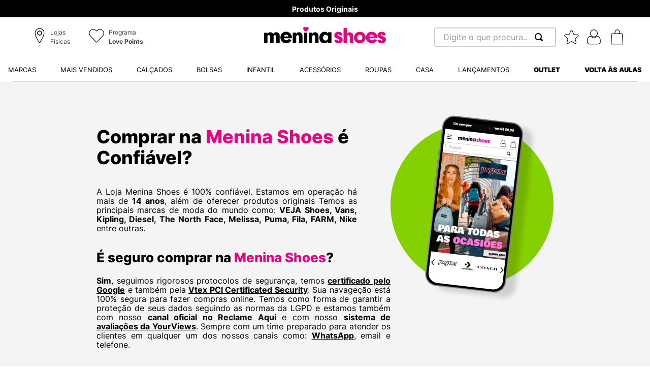

--- FILE ---
content_type: text/html; charset=utf-8
request_url: https://www.google.com/recaptcha/enterprise/anchor?ar=1&k=6LdV7CIpAAAAAPUrHXWlFArQ5hSiNQJk6Ja-vcYM&co=aHR0cHM6Ly93d3cubWVuaW5hc2hvZXMuY29tLmJyOjQ0Mw..&hl=pt-BR&v=N67nZn4AqZkNcbeMu4prBgzg&size=invisible&anchor-ms=20000&execute-ms=30000&cb=dw9a96fthpji
body_size: 48762
content:
<!DOCTYPE HTML><html dir="ltr" lang="pt-BR"><head><meta http-equiv="Content-Type" content="text/html; charset=UTF-8">
<meta http-equiv="X-UA-Compatible" content="IE=edge">
<title>reCAPTCHA</title>
<style type="text/css">
/* cyrillic-ext */
@font-face {
  font-family: 'Roboto';
  font-style: normal;
  font-weight: 400;
  font-stretch: 100%;
  src: url(//fonts.gstatic.com/s/roboto/v48/KFO7CnqEu92Fr1ME7kSn66aGLdTylUAMa3GUBHMdazTgWw.woff2) format('woff2');
  unicode-range: U+0460-052F, U+1C80-1C8A, U+20B4, U+2DE0-2DFF, U+A640-A69F, U+FE2E-FE2F;
}
/* cyrillic */
@font-face {
  font-family: 'Roboto';
  font-style: normal;
  font-weight: 400;
  font-stretch: 100%;
  src: url(//fonts.gstatic.com/s/roboto/v48/KFO7CnqEu92Fr1ME7kSn66aGLdTylUAMa3iUBHMdazTgWw.woff2) format('woff2');
  unicode-range: U+0301, U+0400-045F, U+0490-0491, U+04B0-04B1, U+2116;
}
/* greek-ext */
@font-face {
  font-family: 'Roboto';
  font-style: normal;
  font-weight: 400;
  font-stretch: 100%;
  src: url(//fonts.gstatic.com/s/roboto/v48/KFO7CnqEu92Fr1ME7kSn66aGLdTylUAMa3CUBHMdazTgWw.woff2) format('woff2');
  unicode-range: U+1F00-1FFF;
}
/* greek */
@font-face {
  font-family: 'Roboto';
  font-style: normal;
  font-weight: 400;
  font-stretch: 100%;
  src: url(//fonts.gstatic.com/s/roboto/v48/KFO7CnqEu92Fr1ME7kSn66aGLdTylUAMa3-UBHMdazTgWw.woff2) format('woff2');
  unicode-range: U+0370-0377, U+037A-037F, U+0384-038A, U+038C, U+038E-03A1, U+03A3-03FF;
}
/* math */
@font-face {
  font-family: 'Roboto';
  font-style: normal;
  font-weight: 400;
  font-stretch: 100%;
  src: url(//fonts.gstatic.com/s/roboto/v48/KFO7CnqEu92Fr1ME7kSn66aGLdTylUAMawCUBHMdazTgWw.woff2) format('woff2');
  unicode-range: U+0302-0303, U+0305, U+0307-0308, U+0310, U+0312, U+0315, U+031A, U+0326-0327, U+032C, U+032F-0330, U+0332-0333, U+0338, U+033A, U+0346, U+034D, U+0391-03A1, U+03A3-03A9, U+03B1-03C9, U+03D1, U+03D5-03D6, U+03F0-03F1, U+03F4-03F5, U+2016-2017, U+2034-2038, U+203C, U+2040, U+2043, U+2047, U+2050, U+2057, U+205F, U+2070-2071, U+2074-208E, U+2090-209C, U+20D0-20DC, U+20E1, U+20E5-20EF, U+2100-2112, U+2114-2115, U+2117-2121, U+2123-214F, U+2190, U+2192, U+2194-21AE, U+21B0-21E5, U+21F1-21F2, U+21F4-2211, U+2213-2214, U+2216-22FF, U+2308-230B, U+2310, U+2319, U+231C-2321, U+2336-237A, U+237C, U+2395, U+239B-23B7, U+23D0, U+23DC-23E1, U+2474-2475, U+25AF, U+25B3, U+25B7, U+25BD, U+25C1, U+25CA, U+25CC, U+25FB, U+266D-266F, U+27C0-27FF, U+2900-2AFF, U+2B0E-2B11, U+2B30-2B4C, U+2BFE, U+3030, U+FF5B, U+FF5D, U+1D400-1D7FF, U+1EE00-1EEFF;
}
/* symbols */
@font-face {
  font-family: 'Roboto';
  font-style: normal;
  font-weight: 400;
  font-stretch: 100%;
  src: url(//fonts.gstatic.com/s/roboto/v48/KFO7CnqEu92Fr1ME7kSn66aGLdTylUAMaxKUBHMdazTgWw.woff2) format('woff2');
  unicode-range: U+0001-000C, U+000E-001F, U+007F-009F, U+20DD-20E0, U+20E2-20E4, U+2150-218F, U+2190, U+2192, U+2194-2199, U+21AF, U+21E6-21F0, U+21F3, U+2218-2219, U+2299, U+22C4-22C6, U+2300-243F, U+2440-244A, U+2460-24FF, U+25A0-27BF, U+2800-28FF, U+2921-2922, U+2981, U+29BF, U+29EB, U+2B00-2BFF, U+4DC0-4DFF, U+FFF9-FFFB, U+10140-1018E, U+10190-1019C, U+101A0, U+101D0-101FD, U+102E0-102FB, U+10E60-10E7E, U+1D2C0-1D2D3, U+1D2E0-1D37F, U+1F000-1F0FF, U+1F100-1F1AD, U+1F1E6-1F1FF, U+1F30D-1F30F, U+1F315, U+1F31C, U+1F31E, U+1F320-1F32C, U+1F336, U+1F378, U+1F37D, U+1F382, U+1F393-1F39F, U+1F3A7-1F3A8, U+1F3AC-1F3AF, U+1F3C2, U+1F3C4-1F3C6, U+1F3CA-1F3CE, U+1F3D4-1F3E0, U+1F3ED, U+1F3F1-1F3F3, U+1F3F5-1F3F7, U+1F408, U+1F415, U+1F41F, U+1F426, U+1F43F, U+1F441-1F442, U+1F444, U+1F446-1F449, U+1F44C-1F44E, U+1F453, U+1F46A, U+1F47D, U+1F4A3, U+1F4B0, U+1F4B3, U+1F4B9, U+1F4BB, U+1F4BF, U+1F4C8-1F4CB, U+1F4D6, U+1F4DA, U+1F4DF, U+1F4E3-1F4E6, U+1F4EA-1F4ED, U+1F4F7, U+1F4F9-1F4FB, U+1F4FD-1F4FE, U+1F503, U+1F507-1F50B, U+1F50D, U+1F512-1F513, U+1F53E-1F54A, U+1F54F-1F5FA, U+1F610, U+1F650-1F67F, U+1F687, U+1F68D, U+1F691, U+1F694, U+1F698, U+1F6AD, U+1F6B2, U+1F6B9-1F6BA, U+1F6BC, U+1F6C6-1F6CF, U+1F6D3-1F6D7, U+1F6E0-1F6EA, U+1F6F0-1F6F3, U+1F6F7-1F6FC, U+1F700-1F7FF, U+1F800-1F80B, U+1F810-1F847, U+1F850-1F859, U+1F860-1F887, U+1F890-1F8AD, U+1F8B0-1F8BB, U+1F8C0-1F8C1, U+1F900-1F90B, U+1F93B, U+1F946, U+1F984, U+1F996, U+1F9E9, U+1FA00-1FA6F, U+1FA70-1FA7C, U+1FA80-1FA89, U+1FA8F-1FAC6, U+1FACE-1FADC, U+1FADF-1FAE9, U+1FAF0-1FAF8, U+1FB00-1FBFF;
}
/* vietnamese */
@font-face {
  font-family: 'Roboto';
  font-style: normal;
  font-weight: 400;
  font-stretch: 100%;
  src: url(//fonts.gstatic.com/s/roboto/v48/KFO7CnqEu92Fr1ME7kSn66aGLdTylUAMa3OUBHMdazTgWw.woff2) format('woff2');
  unicode-range: U+0102-0103, U+0110-0111, U+0128-0129, U+0168-0169, U+01A0-01A1, U+01AF-01B0, U+0300-0301, U+0303-0304, U+0308-0309, U+0323, U+0329, U+1EA0-1EF9, U+20AB;
}
/* latin-ext */
@font-face {
  font-family: 'Roboto';
  font-style: normal;
  font-weight: 400;
  font-stretch: 100%;
  src: url(//fonts.gstatic.com/s/roboto/v48/KFO7CnqEu92Fr1ME7kSn66aGLdTylUAMa3KUBHMdazTgWw.woff2) format('woff2');
  unicode-range: U+0100-02BA, U+02BD-02C5, U+02C7-02CC, U+02CE-02D7, U+02DD-02FF, U+0304, U+0308, U+0329, U+1D00-1DBF, U+1E00-1E9F, U+1EF2-1EFF, U+2020, U+20A0-20AB, U+20AD-20C0, U+2113, U+2C60-2C7F, U+A720-A7FF;
}
/* latin */
@font-face {
  font-family: 'Roboto';
  font-style: normal;
  font-weight: 400;
  font-stretch: 100%;
  src: url(//fonts.gstatic.com/s/roboto/v48/KFO7CnqEu92Fr1ME7kSn66aGLdTylUAMa3yUBHMdazQ.woff2) format('woff2');
  unicode-range: U+0000-00FF, U+0131, U+0152-0153, U+02BB-02BC, U+02C6, U+02DA, U+02DC, U+0304, U+0308, U+0329, U+2000-206F, U+20AC, U+2122, U+2191, U+2193, U+2212, U+2215, U+FEFF, U+FFFD;
}
/* cyrillic-ext */
@font-face {
  font-family: 'Roboto';
  font-style: normal;
  font-weight: 500;
  font-stretch: 100%;
  src: url(//fonts.gstatic.com/s/roboto/v48/KFO7CnqEu92Fr1ME7kSn66aGLdTylUAMa3GUBHMdazTgWw.woff2) format('woff2');
  unicode-range: U+0460-052F, U+1C80-1C8A, U+20B4, U+2DE0-2DFF, U+A640-A69F, U+FE2E-FE2F;
}
/* cyrillic */
@font-face {
  font-family: 'Roboto';
  font-style: normal;
  font-weight: 500;
  font-stretch: 100%;
  src: url(//fonts.gstatic.com/s/roboto/v48/KFO7CnqEu92Fr1ME7kSn66aGLdTylUAMa3iUBHMdazTgWw.woff2) format('woff2');
  unicode-range: U+0301, U+0400-045F, U+0490-0491, U+04B0-04B1, U+2116;
}
/* greek-ext */
@font-face {
  font-family: 'Roboto';
  font-style: normal;
  font-weight: 500;
  font-stretch: 100%;
  src: url(//fonts.gstatic.com/s/roboto/v48/KFO7CnqEu92Fr1ME7kSn66aGLdTylUAMa3CUBHMdazTgWw.woff2) format('woff2');
  unicode-range: U+1F00-1FFF;
}
/* greek */
@font-face {
  font-family: 'Roboto';
  font-style: normal;
  font-weight: 500;
  font-stretch: 100%;
  src: url(//fonts.gstatic.com/s/roboto/v48/KFO7CnqEu92Fr1ME7kSn66aGLdTylUAMa3-UBHMdazTgWw.woff2) format('woff2');
  unicode-range: U+0370-0377, U+037A-037F, U+0384-038A, U+038C, U+038E-03A1, U+03A3-03FF;
}
/* math */
@font-face {
  font-family: 'Roboto';
  font-style: normal;
  font-weight: 500;
  font-stretch: 100%;
  src: url(//fonts.gstatic.com/s/roboto/v48/KFO7CnqEu92Fr1ME7kSn66aGLdTylUAMawCUBHMdazTgWw.woff2) format('woff2');
  unicode-range: U+0302-0303, U+0305, U+0307-0308, U+0310, U+0312, U+0315, U+031A, U+0326-0327, U+032C, U+032F-0330, U+0332-0333, U+0338, U+033A, U+0346, U+034D, U+0391-03A1, U+03A3-03A9, U+03B1-03C9, U+03D1, U+03D5-03D6, U+03F0-03F1, U+03F4-03F5, U+2016-2017, U+2034-2038, U+203C, U+2040, U+2043, U+2047, U+2050, U+2057, U+205F, U+2070-2071, U+2074-208E, U+2090-209C, U+20D0-20DC, U+20E1, U+20E5-20EF, U+2100-2112, U+2114-2115, U+2117-2121, U+2123-214F, U+2190, U+2192, U+2194-21AE, U+21B0-21E5, U+21F1-21F2, U+21F4-2211, U+2213-2214, U+2216-22FF, U+2308-230B, U+2310, U+2319, U+231C-2321, U+2336-237A, U+237C, U+2395, U+239B-23B7, U+23D0, U+23DC-23E1, U+2474-2475, U+25AF, U+25B3, U+25B7, U+25BD, U+25C1, U+25CA, U+25CC, U+25FB, U+266D-266F, U+27C0-27FF, U+2900-2AFF, U+2B0E-2B11, U+2B30-2B4C, U+2BFE, U+3030, U+FF5B, U+FF5D, U+1D400-1D7FF, U+1EE00-1EEFF;
}
/* symbols */
@font-face {
  font-family: 'Roboto';
  font-style: normal;
  font-weight: 500;
  font-stretch: 100%;
  src: url(//fonts.gstatic.com/s/roboto/v48/KFO7CnqEu92Fr1ME7kSn66aGLdTylUAMaxKUBHMdazTgWw.woff2) format('woff2');
  unicode-range: U+0001-000C, U+000E-001F, U+007F-009F, U+20DD-20E0, U+20E2-20E4, U+2150-218F, U+2190, U+2192, U+2194-2199, U+21AF, U+21E6-21F0, U+21F3, U+2218-2219, U+2299, U+22C4-22C6, U+2300-243F, U+2440-244A, U+2460-24FF, U+25A0-27BF, U+2800-28FF, U+2921-2922, U+2981, U+29BF, U+29EB, U+2B00-2BFF, U+4DC0-4DFF, U+FFF9-FFFB, U+10140-1018E, U+10190-1019C, U+101A0, U+101D0-101FD, U+102E0-102FB, U+10E60-10E7E, U+1D2C0-1D2D3, U+1D2E0-1D37F, U+1F000-1F0FF, U+1F100-1F1AD, U+1F1E6-1F1FF, U+1F30D-1F30F, U+1F315, U+1F31C, U+1F31E, U+1F320-1F32C, U+1F336, U+1F378, U+1F37D, U+1F382, U+1F393-1F39F, U+1F3A7-1F3A8, U+1F3AC-1F3AF, U+1F3C2, U+1F3C4-1F3C6, U+1F3CA-1F3CE, U+1F3D4-1F3E0, U+1F3ED, U+1F3F1-1F3F3, U+1F3F5-1F3F7, U+1F408, U+1F415, U+1F41F, U+1F426, U+1F43F, U+1F441-1F442, U+1F444, U+1F446-1F449, U+1F44C-1F44E, U+1F453, U+1F46A, U+1F47D, U+1F4A3, U+1F4B0, U+1F4B3, U+1F4B9, U+1F4BB, U+1F4BF, U+1F4C8-1F4CB, U+1F4D6, U+1F4DA, U+1F4DF, U+1F4E3-1F4E6, U+1F4EA-1F4ED, U+1F4F7, U+1F4F9-1F4FB, U+1F4FD-1F4FE, U+1F503, U+1F507-1F50B, U+1F50D, U+1F512-1F513, U+1F53E-1F54A, U+1F54F-1F5FA, U+1F610, U+1F650-1F67F, U+1F687, U+1F68D, U+1F691, U+1F694, U+1F698, U+1F6AD, U+1F6B2, U+1F6B9-1F6BA, U+1F6BC, U+1F6C6-1F6CF, U+1F6D3-1F6D7, U+1F6E0-1F6EA, U+1F6F0-1F6F3, U+1F6F7-1F6FC, U+1F700-1F7FF, U+1F800-1F80B, U+1F810-1F847, U+1F850-1F859, U+1F860-1F887, U+1F890-1F8AD, U+1F8B0-1F8BB, U+1F8C0-1F8C1, U+1F900-1F90B, U+1F93B, U+1F946, U+1F984, U+1F996, U+1F9E9, U+1FA00-1FA6F, U+1FA70-1FA7C, U+1FA80-1FA89, U+1FA8F-1FAC6, U+1FACE-1FADC, U+1FADF-1FAE9, U+1FAF0-1FAF8, U+1FB00-1FBFF;
}
/* vietnamese */
@font-face {
  font-family: 'Roboto';
  font-style: normal;
  font-weight: 500;
  font-stretch: 100%;
  src: url(//fonts.gstatic.com/s/roboto/v48/KFO7CnqEu92Fr1ME7kSn66aGLdTylUAMa3OUBHMdazTgWw.woff2) format('woff2');
  unicode-range: U+0102-0103, U+0110-0111, U+0128-0129, U+0168-0169, U+01A0-01A1, U+01AF-01B0, U+0300-0301, U+0303-0304, U+0308-0309, U+0323, U+0329, U+1EA0-1EF9, U+20AB;
}
/* latin-ext */
@font-face {
  font-family: 'Roboto';
  font-style: normal;
  font-weight: 500;
  font-stretch: 100%;
  src: url(//fonts.gstatic.com/s/roboto/v48/KFO7CnqEu92Fr1ME7kSn66aGLdTylUAMa3KUBHMdazTgWw.woff2) format('woff2');
  unicode-range: U+0100-02BA, U+02BD-02C5, U+02C7-02CC, U+02CE-02D7, U+02DD-02FF, U+0304, U+0308, U+0329, U+1D00-1DBF, U+1E00-1E9F, U+1EF2-1EFF, U+2020, U+20A0-20AB, U+20AD-20C0, U+2113, U+2C60-2C7F, U+A720-A7FF;
}
/* latin */
@font-face {
  font-family: 'Roboto';
  font-style: normal;
  font-weight: 500;
  font-stretch: 100%;
  src: url(//fonts.gstatic.com/s/roboto/v48/KFO7CnqEu92Fr1ME7kSn66aGLdTylUAMa3yUBHMdazQ.woff2) format('woff2');
  unicode-range: U+0000-00FF, U+0131, U+0152-0153, U+02BB-02BC, U+02C6, U+02DA, U+02DC, U+0304, U+0308, U+0329, U+2000-206F, U+20AC, U+2122, U+2191, U+2193, U+2212, U+2215, U+FEFF, U+FFFD;
}
/* cyrillic-ext */
@font-face {
  font-family: 'Roboto';
  font-style: normal;
  font-weight: 900;
  font-stretch: 100%;
  src: url(//fonts.gstatic.com/s/roboto/v48/KFO7CnqEu92Fr1ME7kSn66aGLdTylUAMa3GUBHMdazTgWw.woff2) format('woff2');
  unicode-range: U+0460-052F, U+1C80-1C8A, U+20B4, U+2DE0-2DFF, U+A640-A69F, U+FE2E-FE2F;
}
/* cyrillic */
@font-face {
  font-family: 'Roboto';
  font-style: normal;
  font-weight: 900;
  font-stretch: 100%;
  src: url(//fonts.gstatic.com/s/roboto/v48/KFO7CnqEu92Fr1ME7kSn66aGLdTylUAMa3iUBHMdazTgWw.woff2) format('woff2');
  unicode-range: U+0301, U+0400-045F, U+0490-0491, U+04B0-04B1, U+2116;
}
/* greek-ext */
@font-face {
  font-family: 'Roboto';
  font-style: normal;
  font-weight: 900;
  font-stretch: 100%;
  src: url(//fonts.gstatic.com/s/roboto/v48/KFO7CnqEu92Fr1ME7kSn66aGLdTylUAMa3CUBHMdazTgWw.woff2) format('woff2');
  unicode-range: U+1F00-1FFF;
}
/* greek */
@font-face {
  font-family: 'Roboto';
  font-style: normal;
  font-weight: 900;
  font-stretch: 100%;
  src: url(//fonts.gstatic.com/s/roboto/v48/KFO7CnqEu92Fr1ME7kSn66aGLdTylUAMa3-UBHMdazTgWw.woff2) format('woff2');
  unicode-range: U+0370-0377, U+037A-037F, U+0384-038A, U+038C, U+038E-03A1, U+03A3-03FF;
}
/* math */
@font-face {
  font-family: 'Roboto';
  font-style: normal;
  font-weight: 900;
  font-stretch: 100%;
  src: url(//fonts.gstatic.com/s/roboto/v48/KFO7CnqEu92Fr1ME7kSn66aGLdTylUAMawCUBHMdazTgWw.woff2) format('woff2');
  unicode-range: U+0302-0303, U+0305, U+0307-0308, U+0310, U+0312, U+0315, U+031A, U+0326-0327, U+032C, U+032F-0330, U+0332-0333, U+0338, U+033A, U+0346, U+034D, U+0391-03A1, U+03A3-03A9, U+03B1-03C9, U+03D1, U+03D5-03D6, U+03F0-03F1, U+03F4-03F5, U+2016-2017, U+2034-2038, U+203C, U+2040, U+2043, U+2047, U+2050, U+2057, U+205F, U+2070-2071, U+2074-208E, U+2090-209C, U+20D0-20DC, U+20E1, U+20E5-20EF, U+2100-2112, U+2114-2115, U+2117-2121, U+2123-214F, U+2190, U+2192, U+2194-21AE, U+21B0-21E5, U+21F1-21F2, U+21F4-2211, U+2213-2214, U+2216-22FF, U+2308-230B, U+2310, U+2319, U+231C-2321, U+2336-237A, U+237C, U+2395, U+239B-23B7, U+23D0, U+23DC-23E1, U+2474-2475, U+25AF, U+25B3, U+25B7, U+25BD, U+25C1, U+25CA, U+25CC, U+25FB, U+266D-266F, U+27C0-27FF, U+2900-2AFF, U+2B0E-2B11, U+2B30-2B4C, U+2BFE, U+3030, U+FF5B, U+FF5D, U+1D400-1D7FF, U+1EE00-1EEFF;
}
/* symbols */
@font-face {
  font-family: 'Roboto';
  font-style: normal;
  font-weight: 900;
  font-stretch: 100%;
  src: url(//fonts.gstatic.com/s/roboto/v48/KFO7CnqEu92Fr1ME7kSn66aGLdTylUAMaxKUBHMdazTgWw.woff2) format('woff2');
  unicode-range: U+0001-000C, U+000E-001F, U+007F-009F, U+20DD-20E0, U+20E2-20E4, U+2150-218F, U+2190, U+2192, U+2194-2199, U+21AF, U+21E6-21F0, U+21F3, U+2218-2219, U+2299, U+22C4-22C6, U+2300-243F, U+2440-244A, U+2460-24FF, U+25A0-27BF, U+2800-28FF, U+2921-2922, U+2981, U+29BF, U+29EB, U+2B00-2BFF, U+4DC0-4DFF, U+FFF9-FFFB, U+10140-1018E, U+10190-1019C, U+101A0, U+101D0-101FD, U+102E0-102FB, U+10E60-10E7E, U+1D2C0-1D2D3, U+1D2E0-1D37F, U+1F000-1F0FF, U+1F100-1F1AD, U+1F1E6-1F1FF, U+1F30D-1F30F, U+1F315, U+1F31C, U+1F31E, U+1F320-1F32C, U+1F336, U+1F378, U+1F37D, U+1F382, U+1F393-1F39F, U+1F3A7-1F3A8, U+1F3AC-1F3AF, U+1F3C2, U+1F3C4-1F3C6, U+1F3CA-1F3CE, U+1F3D4-1F3E0, U+1F3ED, U+1F3F1-1F3F3, U+1F3F5-1F3F7, U+1F408, U+1F415, U+1F41F, U+1F426, U+1F43F, U+1F441-1F442, U+1F444, U+1F446-1F449, U+1F44C-1F44E, U+1F453, U+1F46A, U+1F47D, U+1F4A3, U+1F4B0, U+1F4B3, U+1F4B9, U+1F4BB, U+1F4BF, U+1F4C8-1F4CB, U+1F4D6, U+1F4DA, U+1F4DF, U+1F4E3-1F4E6, U+1F4EA-1F4ED, U+1F4F7, U+1F4F9-1F4FB, U+1F4FD-1F4FE, U+1F503, U+1F507-1F50B, U+1F50D, U+1F512-1F513, U+1F53E-1F54A, U+1F54F-1F5FA, U+1F610, U+1F650-1F67F, U+1F687, U+1F68D, U+1F691, U+1F694, U+1F698, U+1F6AD, U+1F6B2, U+1F6B9-1F6BA, U+1F6BC, U+1F6C6-1F6CF, U+1F6D3-1F6D7, U+1F6E0-1F6EA, U+1F6F0-1F6F3, U+1F6F7-1F6FC, U+1F700-1F7FF, U+1F800-1F80B, U+1F810-1F847, U+1F850-1F859, U+1F860-1F887, U+1F890-1F8AD, U+1F8B0-1F8BB, U+1F8C0-1F8C1, U+1F900-1F90B, U+1F93B, U+1F946, U+1F984, U+1F996, U+1F9E9, U+1FA00-1FA6F, U+1FA70-1FA7C, U+1FA80-1FA89, U+1FA8F-1FAC6, U+1FACE-1FADC, U+1FADF-1FAE9, U+1FAF0-1FAF8, U+1FB00-1FBFF;
}
/* vietnamese */
@font-face {
  font-family: 'Roboto';
  font-style: normal;
  font-weight: 900;
  font-stretch: 100%;
  src: url(//fonts.gstatic.com/s/roboto/v48/KFO7CnqEu92Fr1ME7kSn66aGLdTylUAMa3OUBHMdazTgWw.woff2) format('woff2');
  unicode-range: U+0102-0103, U+0110-0111, U+0128-0129, U+0168-0169, U+01A0-01A1, U+01AF-01B0, U+0300-0301, U+0303-0304, U+0308-0309, U+0323, U+0329, U+1EA0-1EF9, U+20AB;
}
/* latin-ext */
@font-face {
  font-family: 'Roboto';
  font-style: normal;
  font-weight: 900;
  font-stretch: 100%;
  src: url(//fonts.gstatic.com/s/roboto/v48/KFO7CnqEu92Fr1ME7kSn66aGLdTylUAMa3KUBHMdazTgWw.woff2) format('woff2');
  unicode-range: U+0100-02BA, U+02BD-02C5, U+02C7-02CC, U+02CE-02D7, U+02DD-02FF, U+0304, U+0308, U+0329, U+1D00-1DBF, U+1E00-1E9F, U+1EF2-1EFF, U+2020, U+20A0-20AB, U+20AD-20C0, U+2113, U+2C60-2C7F, U+A720-A7FF;
}
/* latin */
@font-face {
  font-family: 'Roboto';
  font-style: normal;
  font-weight: 900;
  font-stretch: 100%;
  src: url(//fonts.gstatic.com/s/roboto/v48/KFO7CnqEu92Fr1ME7kSn66aGLdTylUAMa3yUBHMdazQ.woff2) format('woff2');
  unicode-range: U+0000-00FF, U+0131, U+0152-0153, U+02BB-02BC, U+02C6, U+02DA, U+02DC, U+0304, U+0308, U+0329, U+2000-206F, U+20AC, U+2122, U+2191, U+2193, U+2212, U+2215, U+FEFF, U+FFFD;
}

</style>
<link rel="stylesheet" type="text/css" href="https://www.gstatic.com/recaptcha/releases/N67nZn4AqZkNcbeMu4prBgzg/styles__ltr.css">
<script nonce="WYWG9pDgC38L7Iuuu9ofLg" type="text/javascript">window['__recaptcha_api'] = 'https://www.google.com/recaptcha/enterprise/';</script>
<script type="text/javascript" src="https://www.gstatic.com/recaptcha/releases/N67nZn4AqZkNcbeMu4prBgzg/recaptcha__pt_br.js" nonce="WYWG9pDgC38L7Iuuu9ofLg">
      
    </script></head>
<body><div id="rc-anchor-alert" class="rc-anchor-alert"></div>
<input type="hidden" id="recaptcha-token" value="[base64]">
<script type="text/javascript" nonce="WYWG9pDgC38L7Iuuu9ofLg">
      recaptcha.anchor.Main.init("[\x22ainput\x22,[\x22bgdata\x22,\x22\x22,\[base64]/[base64]/[base64]/[base64]/[base64]/UltsKytdPUU6KEU8MjA0OD9SW2wrK109RT4+NnwxOTI6KChFJjY0NTEyKT09NTUyOTYmJk0rMTxjLmxlbmd0aCYmKGMuY2hhckNvZGVBdChNKzEpJjY0NTEyKT09NTYzMjA/[base64]/[base64]/[base64]/[base64]/[base64]/[base64]/[base64]\x22,\[base64]\x22,\x22woxew5haw5RGw7LDsMKwSsKUcMKGwqdHfjZ0S8O2bXIowqM8HlAJwo09wrJkdj0ABQlRwqXDthfDgWjDq8OgwqIgw4nCpzTDmsOtc2vDpU5ZwpbCvjVZYS3DiwNJw7jDtn8GwpfCtcOSw6HDow/CkhjCm3R4XAQ4w7HCgSYTwqTCpcO/[base64]/w7LCi8K2wq/DnQLCgcO5PzPDkXDCoBTDnh/CjsOOLsOeAcOCw7vCtMKAbzPCrsO4w7A0VH/[base64]/[base64]/w43CmMOiFETCmsK9w4powqR/w4fCgMKUNF9PDcONDcKiSyzDji/DrMKXwpUswo5jwrbCr2cYRV3ClMKAw7/DkMKvw6PCggoQOmoow7Enw5TCrU1JBVbCrnnCoMOYw5vDrRLCtcOmJUvCvsKBGDDDp8O3w7U3TsOLwq/CkmjDh8OTGcKiX8Onwr3DoUfCr8K8QsKCw5DCiCJfw6J+XsO/w4zDvGovwrgIw7jCvnjDhQoxw6rCtETDpAYiPsKLMi/CoW1zEcKvKVkAHMKoHMKWYzLCj13DlcOuVn5ww492wodEB8Kiw6HCgcKCSF7DisO2w4dfw5klwqxTdy3Cj8OYwo4XwonDmSDClDbCssOgFcKsZAtZdW1+w6vDuzwfw6TDvcKEwp3DiyBmAXHCkcOBDsKzwr5vdUA+Z8K7CcOPKw9af1vDl8OCbXBQwqt/w7UlOMKhw7zDnMOZO8OOw5wCZMOMwojCsmTDsUElK2NgH8OEw4Mjw6omTHsow5HDnRLCqMO2JMOrSD3Dj8K6wo82w7InZ8O4GUTDvQ3CmcOqwrd+fMO2U0kCw4LCoMOYw5tZw67DiMKoTsOPARRWwoJcIXNuwqFwwrTCsCTDkS/DgcOCwqfDocKCSzPDgcKva2FWwrnCiTkQwoE4QDUfw7HDkMOWw4jDlMKFfcOawpbCv8OhDsOpCcK2BMOWwrUkacO+H8KLE8OWMn3Dt1jCp2rCssO0PRfCq8KnUwzDhcOVNcKcbMKRGcO5wofCnDTDo8O3w5cUC8KAa8OfF08Pe8Oow7/Cl8K9w70qwqLDtiHCk8O6EifCm8KUSl5+wqbDl8KbwoI8wrXChhbCoMKBw6RawrHCt8K7F8K/w7Y9ZGY3D2/DosKTA8KQwp7CnW3Dj8Kgw7DCucO9wpjCkjQoAhLCjybDonIIAitPwrRxYMKdDk5Xw53Co0rDrVvCnMKgHcKwwrk1AcOfworDokvDpDALw7nCp8KiYUoswpXDvV1jJMKIV2vCnMOKYsO1w5g0wpUZw54Sw4/DqSTDn8KKw6Agwo/CqsKVw5ZyWTvCnCrCjcKcw5xjw5vCjkvCvcOzwqTClSx/X8K6wrdVw5k8w4tAYnXDqnNYUzXCmMOIwo3Cnkt+wqA6w6wiwoPCrsOZX8KzBFHDt8OYw5DDvcOTC8KOTQPDoxVqTcKBFl5Fw6vDl1TDiMO5wp5MGTQ+w6Yzw73CvMOQwrbDocK/w5YCBMOmw6NvwqXDiMOMPsKIwqElSnzCvD7CmcOPwpnDjCsmwplvesOqwrXDpsK4c8O6w6BPw63ClVkEOyIjEV4NEGHCqMOYw6NXfHjDn8OgFDjCtkVkwo/[base64]/w481w5F4w7lww4fCqcKfDcKVwovCmyl6w5sawpTDjyMLwplqw5HCssKzMxDCmDhhG8OBw4pBw68Uw4XCjEjDo8KNw6slRVsiwoBww5xWw5ZxFmYzw4bDscK/NsOiw5rCmUUUwpc1VhhAw6jCtMOBw6NiwqzChgQnw4nCkSBidMObE8Oiw7/ClF9qwofDgQ47PHLCjzlWw74Yw5DDskxrwrY5aQnCq8KJwpbDpCrDjcOPwq8jTMK4MsKaaRAtwpvDpivCiMKuUyQUXQooIAjChhoqbXQiwrsXSBIPe8KEw64fwpDDg8KPw4XDmsOJXjkbw5XDgcOGD3dgwojDs2M/TMKiPlVlQznDl8OXw6jCpsKCSMKsLh4kwpxBDwLCnsO8B27CoMOlQ8KlX0vDjcKoBzRcGMOFODPCq8KQZMKfwobDnwl4wq/Cpk4LJMOLPMOOBXtxwrHDmR54w60aNBstFlpUD8OITm40w6g/w5zCgy5xRSTCsDrCjMKdX3Q+w4pXwoRvMMOhAX1+wpvDt8Khw70+w7fDsXjCpMOHPhF/dzYVw5gXRMK6wqDDsj47wrrChzcVPBfDncOiwq7CiMOuwpw2wo3DtjB3wqTCksOFMMKPwq8Mw47CnzTCusO7HiUyEMKXw4VLbU85w6Y6F3Q/K8OmB8OLw5/DsMOrDQs2PSs/GcKRw4BZwoNkLSzCsA8yw6TDjmAMw4Yaw6/ChFo7eX7CjsO/w6dfdcOUwqTDiTLDoMKgwq/DvMORbcOUw4zDsWIcwr5gXMKLw6nDo8O9QWcaw7TDi1vClsOyAEzDq8OmwqjDr8OHwqnDhkTDoMKaw5vColUAGkI1SD8wB8KtO0Eoah5aMQ/CuQPDoUR0w4/DvAc8MsOSw4cGwrTCrR7CmFLDhsKcwqpBEWBzaMKNQUXCm8ODP17DlcObw6wTwoAmG8Krw5xqTMOZUARHRcOWwqPDvglMw5XDgUrDkCnCjC7Cn8KnwoInw5LCuRrCvXZ+w7R/wprDvMOdw7Q+VgnCi8KMTyctb2NQw612AXnDpsO6csOAWDxOwpI/wp1OAMOKF8Ozw6PDk8Oew4zDoSF8B8KVGyfCv2RSCRQJwo59d28QDcKNM2AbQFZTW0dzYD8bF8OeNw1Rwo3DoU/DpMKhw5E3w7LDoz/Dl0VpZMK6woHCnU41V8K/FkfCpsOowqcjw57ClTEswqvClMOYw4LDusOFIMK2wq3DqnFWPcOswpVGwpokw6ZFL0p+P0IYKMKOwp3DsMKAMsObwrDCtUNiw6TCnGgrw6hgw7xuw6wmd8OjOsOPwrUVY8OnwoweSBxSwokALW1Ow5gfcMOgwpLDhTLDkMKGw6TDoC/DrznCn8OZJsOGSMO4w5knwpYYTMKTwoI0VsOpwqomw5jDsyTDvX1XcRXDuCQyCMKHwrTDpcOjWl/CjVhwwpoAw54sw4HCpxQNWmzDgsOOwpIvwpXDk8KFw5dpYXpBwqjCpMOlw47CrsKKwqAaRsKVw4/DgMKtTMObCMOBDD4MCMOsw7XCpB8twpDDumATw4Maw4zDsjJvYcKfCMK6WsOWaMO3wosCBcO+NyvDr8OCH8KRw7UdXG3DksKyw6XDkTrDt0lXcnUtRHoIwp7CvFjDkTPCqcOlFWrCs1vDn13DmxjCicK6w6IWw4kTY18rwqjCnVcdw4XDqsKEwq/DmlIyw4vDuWkOU1hNwrxcR8KxwrXCtWvDgkLDucOjw64iwodtWsO/w5rCuD0XwrpleUJDw4IZPRYaEWRpwpprDMKjHsKfJ24LUMOxYzHCsUrCvxDDmsO1wo3ClsK6woJCwr02K8OXbMOtWQQNwph0wodIKAzDgsKhNkRTw43DlWvCkCLCk2vCnD3DlcOlwphCwoFdwqFvQT/ChHfDgivDkMOLbmE7McO1U0ljSnnDk08cNgLCrFBPHcOwwqkOGCNKETTDhMKIBU9ywr3DsxbDscKew4k7G0fDj8O2OVPDnRJIVMKGblY0wpDDknDCucKqw65Fwr0jK8O6LnbDqMKVw51lZlzDhsKAdzDDkcK0esK0wo3CjDl6wonDsWRmw4QUO8OVFF/[base64]/w6rCo3XCr8ODPMOVBMO8Xmhcw44/Q8OULMOtM8Ktw5bDoCjDvsK9w4s6csKxMR/Dnnxlw4YVcsOgbiBZd8O9wpJxakDCqVDDnVDCky/CrjdYwqxSwp/DiwHDk3xXwrRzw5rClw/DlMORb3LCo3jCuMOfwpjDnsKeEkvDgMK7w4EwwoPDqcKFw43DswJmHB8uw5dEw4IoLQ/DlxNSw5zDssOUAWlaIcOGw7nDsyYkwoMhAMKvwqVPX2zCtSjDo8OGW8OVX3Q4ScKSwqgjw5nCvgo7V3Y5M31nwqrCuH0Aw7cLwr1EOnjDkMOUwqDCqwdGQcK+DsKRwqw3MVpTwrEWA8Kee8Kxb2lMMQfDgMKCwo/CrMKwWsOXw4DCig0DwrHDpMKXR8KCwophwp3DsjkYwp3Ck8Kge8OQJ8K/wpTCnsKAN8Oswp0Hw4jDp8KQcxhcwq/[base64]/CuArDnUzDhVAjwp4Cw7fDjMOWw61hAMKMacOVw7jDhcK3dsKywprCmVXCsgHCrj7Ch35Ww5xdXMKTw7J/R3IkwqHCtEdvRh7Cmy/CtsKxdE5uw5/CgnTDnFQZw6Rbw43CvcKCwqJqXcO9OMObcMOww6UhwojCqRk2DsO2GsK+w7fDnMKyw4vDgMKadMKyw67CgcOLw4DDrMKawrsGwqM6Ez1tZ8O2w4bCnsO4QUheSAEow4IbRxnCn8OAYcODw4DCp8Kww5TDv8OMAMOFIwzDvsKFQ8OHGCXCrsK8w5l/wq3CgcKKw6PDownDlnrDjcKTGhDDhVrClFl/wqrDocOgw6Iaw63CiMOSN8OmwobCksK7wqglZMKNw6vDvzbDoHrDmiHDgj3DvsO0VsKFwo/DhcOAwqPDi8Omw4LDsDTChsOJIcOlexbCiMOwNMKDw48dIEBLK8OxXMK9ajUGbGHDmcKYwpfCpcOnwoYvw5g/OzDDk3bDnFXDvMOSwobDmVsRw5ZFbhYLw5fDhzfDkgFuBlLDvxd8wo7DnyPCnMKpwrXDohnCrcOAw4Buw6wGwrdPwqbDvMOFw7TCjSV1OBl0CDcfwpjDpsOZwo7CksOiw5vDn1/Cqz1ocR9ZLcKKD1XDrgAyw6vCl8OZJcOtwpoBAcKuwqnCqMK1wrcmw5/CuMOIw67DrsKMa8K2YXLCp8Kww5PCtx/DmivDuMKbwozDon51wo43wrJlwq7DjcOBXzVETCPDjMK7cQTCgcKww77DqEg1w7HDr37CksKXwr7DghHCqDMWX21zwrrCtFjCuW0aCsOMwoYjPAfDtRgNW8Kbw5/DikBVwp7Cv8O6ZjfCn0LDtMKUUcOeV2PDj8OlRG8bTkpeeX5RwpzDsg/[base64]/[base64]/[base64]/[base64]/Drw7DlcOcB8OYHsOMBmwqAw1rwpbCo8Kzwrtnf8OpwqIgw7pNw77CosOSLwxtanjCsMOfwpvCrR/Dt8OeYsKYJMOiRTzCgMK7PMOZN8KjZT3DjQgDVkTDqsOqC8Klw6HDssKnIMOww6Ylw4A9wpLDhSNVQQnCuk3Dq2MWIcOcccOQYsO2McKuKMO6wrQtw6TDqCjCisOzW8OLwr7DrkXCjsO/wo8Ff0kFwp4awqjCoijDtT/Dm2E3bcKJMcKJw4J4IMKhw6dvaRPDpilKwpvDoCXDujllDjjDgsOXDMOdOcO7w702woUDasOwOXt8wqrDucOUw6HChsKGN3QOH8OiYsK8w5vDlMODH8KnYMOTwpJKZcO1UsOOA8OPYcO2HcO7wrjCl0Vwwr9zLsKrS2YqBcKpwrrDgz/CsHZDw7XCsnnCncK2w6zDjyrCvsO7woPDrcKFYcOdCCTDvsOIN8K7GhxPeExxajXCvkdAw6bCkVbDvXXCsMOqEcOOXxFfMSTDv8ORw54xXnvCpsOrwr7Cn8KAwpsJb8OpwrNIEMO8EsO+BcOWw57DlsKYFVjCiHlqK14/wrMBMMKQQwR+N8OKwrjChsKJwoxiFsONwp3DqA84wpfDmsOqw7jDgcKLwrlow7DCvU3DtzXClcKiwqjCssOIwpvCsMObwqDClcKbSUpQA8Kpw7hZwqMoZ0HClDjCkcK/wpnDisOnA8KewrnCk8OyWBEBfFIzTsKFZcO4w7TDu27CixkGwrPCisKew5/Dh33DuGLDhjzCjnrCpCIpwqUCwrkjw5ZMwpDDtwQQw656wozCucKLCsK2w5NdcMO2w4bDoUvCvVZBcVptOcOlVhDChcO8w6YmbRXCgcODD8KvfUppwqpdWSltOgQGwq14S1QTw5stwoJ/TMOew7AzfsOVwqnCn1tmG8KTw7jDq8OXS8OwPsOJKX/CpMKpw7U2wplfwqJkHsK3w41+wpTCpcKAE8K2bH3CvMKzwprDvMKbcMOiJsOZw5tJwrEaSxkSwp/DkcKDw4TCmjHDo8OEw7x+w5/DgW3ChxNyL8ONw7TDlT5QCHLCnEA8QsK1IsO4HcKxP2/[base64]/wqDCtcK7wobDqFcmwoMVw43DlgjDiBg4GcK4w4rCjcKywoxHbQXDrCPCg8KDwrBww7kZw6NKw5gPwrs8JT7Ct2MGc2YYIMKcQFDDusOSDXfCilYTBVRtw6E2wo3CsAELwrMWMR3CsG9Nw7rDhm9Ow4rDjQvDowQFLsOFw4vDkFgNwpHDmnYaw5dJf8K/SMK5YcK4N8KFacK3Cnp+w5N9w7zDkSktCSMCwqrDq8K/OjIAwrjDoVpewpIVw77DjTTCnx3DsSbDusOQUsKpw599wosew5RDPMKwwoXCulcOQsOsaHjDo2/[base64]/DnsKoJ3TCljkRCwFVGMK9wqnDtMOywpXDrDxBJ8KHOQ3CpEEfwptrwrDCk8KRAT1zOcOJMcOfXyzDjT7Di8ONI1hSa1Q0wo7DpF3DjXnCpz7DkcOVBcKJCsKuwq/[base64]/[base64]/[base64]/w58gw6/DnsKlwpjCh8Ofw7N1wrvCvsOPW8O3P8KUI1HCrDrDhUXCuit+wobDnMKNw78JworDuMKPDMOpw7VSw6PDgMO4w7jCgMKEwoDDrE/CnDLDkmV7d8KEEMOrKQ0KwogPwp9twoXCusKHImLCrU5wGcOSAT/[base64]/CrsKnw5/DqCnDljEmw64qKmPDnkJHwrTDu0PCmTHDqMOBwp/DisODJcKywplhw4UZTH13YnNhw4xFw7rDi1fDksO6woPCssKjwobDsMKiaHF+NSAGCVh9H0HCgcKLwp0fw6gIOMKleMKVw4HCk8OvRcO7w7XDlSoVC8O7J1fCo2Y+w4DDmQ7Cmk0TdsKrw5MMw7vDvUtrHULClcOzw4ZGF8Kmw4bCosOaRsO/w6ceOwrCm3DDqyRzw7LDtVNrX8KjEiPCqhlhwqdwWsO5ZcKhCsKPX08RwrAww5BIw6U9w7h4w5HDi1MoeGknFsK2w68iEsOcwp3DscOSOMKvw4HCsFVqDcK1bsKRFVDCqSZcwqATw7TCpWBIESwTw4LCkUYOwohrNcODL8OKMQYxCHpCwp/CuGJfwpLCoQ3Cl1PDu8KOcSnCgk12O8OLwqtWw68fJsORAko+ZMOeQcKiw4Z6w7kwHApnecOVwr3CisOjD8KVJT3ChsKsOcKOwrHDnsOsw7wOw5PCm8Oxw7tTJAwTwovDjMOBb3rDmMOYY8OIw6IyQsOaQ0ZqYCzDtcK6VsKNw6TCssO/SErCogLDvUzCsB1SQ8O/NcOZwrXDr8Krw7JZwrRbO258aMKZwphECMK8TRHClcK9QF/DlzUqVWhBLV3CvsKmwromCCfCtMKPc13Dlh7CkMKSw61NLMOWwrvCjsKDdMOLJljDicKKwoILwoLCnMKlw5TDiADCk1Anw4EywoEiwpfChsKRwrLDj8OcSMK5A8Opw7ZPwqLDicKowphLw6jCiQ17EcK/PcO/bWjCl8K5KH/Cl8OswpMrw40kw4oMOsOrSMOUw6IZw43CsCzDn8OtwqXDlcOwGQ8yw7QiZMKSasKTVsKmUMOEdnrCoQ0Yw67DisOtwq7DuU56VMOkDgJsBcOQw45Fw4FIcRzCiAwZw7oow6/[base64]/Dp0rDicKvMmtmwoLDvMKLwo7DrUTCksK8HsKUeV0QNj0DQMOAwqrCkx5MWUTCqcKUw4HCscKCX8KCwqdYdxTCnsOnTCMywonCtcOqw6V1w44Ew4PCo8KnUFkVKcOLGsOIw7bCuMOZB8KZw4wuIsKrwoDDiz9adMKdcMOiA8O/[base64]/CiGQWwrXCisKCIcOkEsOJD8OrVMOqdMKfWMO4Gi5EesOWJgFwJHYZwpRJK8Ozw6zCv8ORwrzCn0XDmivDqMK3TsKARlBqwo9mJDF0GsKPw7wMBcOPw53CrsO+EgY8fcKywrHCvWRdwq7Csj7CiQcKw6xjFgY8w6nCqmpdVDnCqT5PwrLCtg7Cr1xQw4I3LcOHw4/[base64]/[base64]/LAYbwr5Gwp5rwrVHw406JhHCujbCs8KBwqkkwrJXw6fCnBUew6nCpj/Dr8OJw6HConPCuhvCoMOyRgxpIMKUw58mw6/CpcOnwo8qw6VLwpQhG8O3w6rCqMOTJGrDisK0w649w67Dvwgqw4zDp8KkHlIFdTPDqmdFY8OaTz/DjcKOwrrDgiDChsOWw6zClMK2woYZWMKqbcKUL8Orwr/[base64]/Dj8K6wpfCrXMawp3ChBfChcKXB157RicswqLCiMOxw67Cp8KUw5crXStRd0siwrPClFHDqHrCqsOcw4zDmcKnbS7Dh3fCtsKaw5/Cj8Kkwpg/N3vCjU0eBTDCrsOFA2TCmwvCoMOfwrLCnmUWXw1Cw4PDh3rCniZpMl55w4fDuxRYTTJLPMKYSsOjKB7DnMKuRcO4wr43djd5wpLDtcKGKsOkFAwxNsO3w6zCqybCtXQ7wpjDlcKLw5rDqMO/wpvCucKJwoJ4w7rCisKYIcKAwqTCtg06woI6VnnCpsK6wq7DncKAB8KYa2nDtcOgDy3Du0bDl8KOw6M1L8KEw67DtG/[base64]/wrLClwc6Q8OQAcOew5NFwqhbaQLDpMK6wrPDjwYYw4TDg0xqw47Dp3V7woPDl0wKwr06a2/CkW7Dg8OCwr/[base64]/CslzDhMK2wrnDo8KoW8Kza3gJX0gIQAcMwqVCRU/DiMO3wokvGBgGwqovIUfCoMOvw4LCoFjDu8ObZ8KyBMK6wokARcOkTQEwbVQ7eGnDnSzDsMKGY8Kqw6fCjMO7cxPCm8O9WAnDscOIDjogHcKGY8Oxwr7DnhXDgMKww6HDhMOuwonDtHpBLTIjwo8mcmzDk8KEw7s2w4E+w7Q4wrPDrcKDBA8mw4d/w77CuG7CnsOdMsK3KcO0wr/DtcK9bFkLwqwRXyweAcKLw6jCqgnDlcKnw7cCUMOvKx4kw5rDll7DoD3CimTCg8Ozwrp1UcOCwoTCusK3CcKmw71Hw6XClD/[base64]/[base64]/w7TCh8Ohcn3DmirCscO0KSjDmcO2wopXKMOYw5c5w6I0GQ1+WsKeMlfCv8O+w7lSwo3Cp8KRw7E1DBzDvhnCswwswqU5wrMWagclw5lDeTfDl1MCw7/CnsKveT5twqRiw6EpwpzDvT7Ch2LCisOAw6rDg8KMKANua8Kow7PDry7DuzI2HsOPAcOBw40MQsOLwoLCjcOkwpbDsMOsDC9QcgHDqV/CssO+wo/CoCc0w4bCpMOuAFHCgMK5V8OUEcOJw6HDuTPCtStBVmzDrEsRwpXCkTBLJsKmG8KhQkDDo3nCkk0SQsOaJMOCwpDDg0Npw6LDrMKyw4VCfzPDmGF2BD/[base64]/wqNZL1swwqUEKsKmX8OEw60UwoECMsKPw6rClMKRM8Kxwrk3OSfDtnZCRMKQehzDpV8rwobCjkMIw6B9CcKXYhjClh3DpMO9VHXCgHA5w4ZNTsK3CcKoQ2UnTUnCom/Cg8KfQHLCnmXDg0VBJ8KEw7kYw4HCv8KfUmhLWWIdO8O4w5LCssOnw4DDs3JMwqdpcV/Cv8OgKnTDpcOBwqtKLsOXwpLCpgUiUcKBHFbDug7Cv8KbEB5Vw65YbkDDmCcEwqfCgQbCmUB5w5JXw47DrGUvJcOqUcKVwqgyw4I0wog1wpfDt8KxwqvCghzDrsO2ECfDlsKRN8KVexDDpx0ow4hcD8K/wr3Cu8Oxw5Y4w558wqFKWnTDozvCrAUQw6fDu8OjU8O+Hnk4wr8Kwp3CksOrwp3CosKswr/ChMOvwp4pw5ESXXYZwr48NMOrw5TDjFNFLEMkTcOowo7Dm8OlA0vDmnnDiDU9AcKTw4DCj8Obw5XDuBwtwqTDt8KfbcOlwpxEAAnCicOOVCshw6zDkDPDtxhtwqV6Wm9tZDrDgX/CusO/NiHDq8OKwpdRa8KbwpPDtcOPwoHCi8KvwpvDlnXCp3jCocK7LF/[base64]/CsixFKcOEDxnCh8O3YS13wpBRwpVKH8O/w50Bw7sWwq/DkUDCksKRA8Kowqt1woViw6nCgHQuw4DDjFXCgMKFw6ZZcShdwovDu0dmwo1YY8O9w73CmF9Bw5rDmsKOPMKMHRrClTnCtXVTwq53w44ZBsOaRGZuw7nDisO0wp/DtsO4wrLDmcObdMKATcKowoPCmMKwwqzDsMKZFcO7wpo0woF1X8O2w7TCtMOQw6LDicKAw4TCkVBuw5bClWRIBA7ChTDCmi8gwojCr8OLb8O/wrvClcKRw7ExdRXCkgHCkcOqwrDChR0mwqQBeMOPw77CmsKEw6/[base64]/[base64]/CvAvChjwYwrM/w6IJwq/CusKpw7kyw7TCm8KkwovDoBDDujbDljVTwoNgJynCmsOuw5DDqMK5w6nChcK7UcKad8OCw6nCmEDDkMKzwoRPwrjCpF9Vw7vDlMKeAXwmwo7CuCDDn1vCgcK5wovDsXwIwot+w6XCscOTNsOJYcOFeSN1LR5EQcKkwolDw68/dRMyVsOHcHdKOQ/DpTJ9SMOxDxAlAMKNIW/[base64]/[base64]/CukbCiXIzcRHDrSzDpmxfCnZyRcOgYcOLw6pYfWvCgSdDVMK0bD4Hw7gFw6DCqcK/JMKSw6/DsMKvw70hw6BmYMOBIUPDlsKffMOfwoTDqS/Cp8ODw6ciWcO5OTTCrMOLfW06I8Kxw5fDnCnCnsOCGmB/wpLDiknCncOuwo7DncKpVyjDgcKCwq7CgkrDp1QSw6fCrMKwwoofwo4PwpzCmMO+wqPDnUHCh8KKw5zCii8mwpxWwqIbw63Dr8KpeMKzw6l2PMOiWcKbUjHCvsOPwqEJw4nCmGPChTohaD/CkQQpwrHDjw5kXynCgjfCosOORcKZwos/SifDtMKvH2khw5DCgcO1w6fCusK/dcOxwp5EFVrCucOJaFA8w6nCnGHChcKgw7TDnmjDkSvCv8KBTENAHsK7w4oCJmTDpMK6wrAtBljCkMKoTsKgOwc+MsKqd20bSsO+W8KWAw05S8KTwr/DusK1H8O7YAJBwqXDhWVWwoDCuXbDncKcwoMADlzDv8KMQMKaScOracKQHTFPw5UUwpXCuz7CmcOREHfCisKPwo3Dm8OvOMKgCW0bPsKBw57DmhsgB2AUwp/DqsOKBcOWdnVoBsO+wqTDqsKPw41sw5rDtcK3Bx3DnWBeUjIvXMO1w61/wqDDhljDtsKmBMORcsOHGUlzwqh8cC5CW2NZwr83w6PCgMO/PcOZwrvDsEbDlcOHIsORwohRw6EfwpMNTGotbhnCoGpfUsKmwplqRArClcOjXElqw5lfacKVCsOyTjM8w5A/KsO+wpbCmcKfbg7CjMOZVGgWw6cRcDt1XcKmwq/CmEpcDcOSw5DCmMOAwr/DtCnChcOhw7nDqMOwZcOIwrnDl8KcF8OewrXDq8Olw4EdWMOcwrkUw4XCqzVHwrMZw7Mcwpc0dwrCqh5tw5o4VcOsc8OqfMKNwrNEEMK/X8Kqw5zDl8OGWsKbw6DCjA1zUiTCtWvDpzvCksOfwrFswr8kwrF5HcKrwo5/w50JMULCkMO0wp/CgsK9wqnCisO8w7bDgUDCpsO2wpdow61pw5LDrF3DsDzCqHpTc8OWw4I0w4zDnDPCvnXCtREDE27DqBrDhVoBw74Ee2TDq8Kow6HDvsKiwqBDLsK9G8OAG8KARsKtwrYQw6YfN8KLw6w1wonDk1YyIMKeR8KiEcO2PB3ChMOvazHCkMO0wrPChXLDuWsMZMO/wo/CpiIAUA19wqLDscOwwqchw4cywqjCmzIYw57Dl8OQwoYPFHnDpMKFD3RTNVDDpcKBw4sww7FZDMKMSCLCslwbVsKmw73Donp1ZR4vw6nCjTN/wogswo3CvmjDhkBYOMKDCmnCu8KwwpEbZCHCvBfChy1Gwp3DoMKRe8Ojwpx4w4LCqsK3F0wCMsOhw5HCjMKNQcOSRTjDnBs/QMOdw4rCnCMYw5U/wrkYBULDg8ODek3DokJnSsOdw5kIb0vCqAvDv8K5w4HDkSrCsMKqw48WwqPDhTtoB24kGlp0woMLw6jCgQXCmiHDrB9+wqo/GFYVYCvDusO1KcOpw5YLDDViZxLCgsK7QkNhcU8qecO2VcKJDSt7XxXCr8OGUsO9A0J4QjxWRHJAwr3DjRFGDcKpw7LCoCnCmxFFw4EYwp01HUoiw5fCqFvCtXrCg8K+wpduw5QNYMO/w44xwrPCkcKVPEvDusOZU8KfG8KUw4LDnMORw6PCrzjDpTMkAzvDniM+K3vCusOyw7YfwpPDicKdwpjDmVg+wrhKPQDDoTR/wrzDqCbDo2xWwpbDkWvDuinChMKBw6IlR8OyacKEw7LDmsODd2omw7zDqcK2BjcKMsOzNxfCv3gPwqzDglRMPMOwwoZYTxbDk1w0w5XDmsOaw4pcwrxZw7PDpsOmw7liMWfCjlhIwpZiw73CusO1c8Oqw4TDnMKoVE91w5N7AcKOGEnDmDFVLFXCscK6CR/Dn8KCw6zCkG9ewr3CusOswoUew63CuMOow5rCqsKtMsKrcGR9TcOgwopWQ2zCksOIwrvCiEXDiMO6w4/CtMKJZlJwOx7DoRjCo8KeEQzCkz/Dry7Dj8OBw75Ywp8vw5TCisKCw4XCosKvJT/[base64]/w6DCu8Omw7fDvUsAEsKsWcOeLD4eesKzSgvDgxzDtMOZWcOMacOuwrvCgsKHfwjDkMKAw63CpScawq7CkRUyE8Otby0cwpvCtAbDl8KUw5fCnMOqw7YCIMOowr3Cg8KMSMOEwrEZw5jDpMKMwo3DgMKLMhxmwqdQU1zDmHLCiHfCkhrDvG/DtcO+fFMQw6jCkSnDq30qci7Dj8OmDMOQw7/CscKiJ8OMw7PDpsO5w69OcRImYWIJYScYw4jDlcOhwpPDvFwtQhcvwo/CmQF1XcO6XENsWsO8LF0oUDTCrMOJwpclCl7DuW7DhV3CuMKOW8Otw7skesOcw67Dv2DClDnCgivDvMOCCH5jwoQ8wq3DpGnCimNYw5BlB3c4a8Kpc8OIwpLChsK4ZmXDvsOrX8KCw4FVFsOSw7V3w5zDnzpeXcKNZFJLWcO1wqVdw7/CuCXCuXYlCUDDscKyw4BZwqHChQPDlcKbwrlXw4JzIzXCqgdtwozCjcK+OsK1w4RNw7lVXMObIWs2w6DDhx3DocO3wpstWGh2Ym3CllPCmA8pworDrx7Cs8OKZUXCpcOASWjCrcOdElZjwrLDv8OZwo/DssO4ZHUhTsODw6RbOnFawpw5AsK3LsKjwrJwRsOwJh8YB8OKIsKiwobCm8O7w7p1NcKxKA3DkcO8JQXCt8KxwqTCqEXDu8OHck13F8OGw4DDhU0Vw6nCpsOIfMO3w7x/S8K2U3TDvsKJwp3Ck3rCkF4gwrczTWlUwqTCgQdLw4dqw4HCusO9w4TDsMO4MxI4wo9kwqFeAsO+eU7CnBDCjwtaw5HCncKMHMO0M19jwpZhwq3CigQRUz8MESpLwoPCisKOIcOMwp/CncKYHTgpMDd6FX7DiFzDqcOrTF3CisOKB8KuScOHw4chw7sNwq7Cv0RgAcOYwq82CcOjw53CnMKNH8OvXx7CmMKfKQTCvsOHBcOOw6rCkhvClsOtw7jClWHClR/DuHfCsjx0wrwGw58Sd8OTwoA1RgR3wojDsgzDgMKWQMK8PV7DmcKNw4/CoV8Jwq8JQcOTw7xqw5cfFMO3f8OkwqYJEG4FO8KAwodEQcK/w7vCpcOeUMKmFcOUw4HDrG4yJjUJw4Uvd2PDhGLDmlZTwrrDk2l4WsOtw7PDv8OxwrhTw7vCgWd0T8K/b8KZw79TwqnDocKAwqjCl8KAwr3Cs8KfNTbCtl1jPMKSNVonacKLK8OtwoTDusOOMFTCvlzCgF/ChDQUwpBZwo9AOsKXw6zCsGYnJgF8w4MrZilKwpHChB8zw7Agw7lOwrh0CMOPXXIrwq/DphrCs8KLwrDDtsOTwqdjfHfCgkQswrLCuMO1wooPwo8Bwo/[base64]/CmUFcw5VwQTcHw5lVw4DCmicvYzlQw6tOacO6A8K9wobCh8K5w7x/w7/CujXDvcOcwrsdIsKXwo5Iw794GnVIwrsif8K3PjzCrMO5CMO2ZcKyBcOwOMOsRDLCg8OnGMO+wqY4GzMowpvClGfDgD/Dp8OsPj7CsUMVwqFHGMOvwpZxw5FlY8OtH8K+DSo1HCEgw4wNw6rDlhTDgH4Vw4/[base64]/DsBnDmFjCkWlaw64jwo5Tw4thwrAzw5/[base64]/w7U5OMKTRUoFT1kYP8OINMKfw7YTTQ/DmEw2wpA/w5Z9w6jCk3PCncOZRkYAB8OnHXFYYlHDo1VxC8KUw7pzaMKcKRTCujl3cwnDkcKqwpHDhsKSwp/Du1DDusKoHWvCv8OZw5LDvcK0w7waBF0hwrNfB8OEw45TwrIDAcKgAgjDusKXw4rDiMOnwovDsjshw6IYOsK5w6vDvTvCtsOuNcOwwpwfw714wp5FwpxCGHXDmmRYwpoPbcKJw5hYEcKYWsOpCCp9wo/Dvi/[base64]/DkMKdXsKMX8KTOMO4e2vCn8Ovw7LCqAkgw6/Dp8KEwpnDpBBDwobDlsKnw74UwpVFw6jDvkkpE0bCmcOpRcOVw68Dw5TDgwPCtGc7w6M0w6rCrSDDngxjDsKiM2nDlMOUIzbDuyJ4OMOYw47DocK1AMKzHDs9w6ZPGcO5w7PDhMKDwqXDnsKjc0MOwqzDn3R7LcOPwpPCqAt1Sw3DqMK9w50Nw6/DuwM0HcKGwrzDoxXDgFVCwqDDv8O5w5LCkcKxw79GU8OCYlQEQ8KYbmhab0BAw4rDtj5Swq1IwrZSw47Dmh9swpvCvG8bwpt2wrFeWSLDhsK8wrRpw6JxMQZLw59Jw7XCpMKTYgZUKn3DikDCpcKkwpTDrAMtw6obwoTDrBbDusKyw5DDhGc1w5Fgwp0scsK/wqPCrBvDq18/ZmF7woLCoSbDryjClwtUwp7Cly/[base64]/CqcO3wrXDlhPCvsKCw4HCpBLCuMKvw7fCosOkw6Z/FwAVKMO2wr47wrhpIMOkKxo2f8KLA2nDu8KcEMKWwozCvi3CvkojVThOwp/DgXIyUwrDt8K+dDjCjcOYw4tZYi7CoRvCjsOzw6w/w7LDoMOpYgfDjsO/w5sLIsKIwo/CtcKhHhp4c2jDrS5Twqx8fMKLOsOBw702wpQEwr/Cg8KUDcKiw6E0wonCjMKCwp8uw5rCtjfDtcOMO3JCwqnDukkndcK2d8KTw5/Cj8OHw7jDqG/[base64]/DtR5BI8ORwqXDv2IywpzCksK7EQtww6bDtcOlWsKTFQPDvi/Ctw41wqdSPzPCoMONw6QiZlzDiTDDsMOiE2XDqsO6JiRoA8KXEh9CwrPDg8KHSmULwoVpFRtJw5cWJx3DvMKxwpQkAMOvwonCp8OLCBbCrsOiwrPDrQrDqcOYw5w4w4gPImnCisK+IMODbT/Cr8KWIVLCtMKgwqlRZ0Vqw5AmSE9JVcK5woNVwrrDrsOGw51KDjbCjV5dw5NowoRVw4cpw7xKw6zChMOAwoNRdcKLPRjDrsKPwr9gwqPDiF/DgsOCw515JlJdwpDDgMK1woUWKB5wwqrCvHHDoMObTMKow5zCvHVxwoFOw4Q9wpTDq8Ogw7hddA/[base64]/DvQ9+wrPCh3vDnsOOT8KUwovCkcKKwrfDscKYw5zDqDPDiQt/w4bDhFZMC8OPw7kKwrDCsCDCssKiccKkwovDpsKlJMK3wqQzETjDmMO0KSFnZmt/GWVaEmDCj8OZfVtaw4Fdw6JWGz9Tw4fDmcKDRRd9fMKKWndtdwczUcOaIMO+WcKAK8KBwps4wpFWwowSwqINw5NMeDEKGndgwokVZQTDvcKQw6o/wqjClHfDnRXDtMOqw4zCsg/CvMOhaMKcw58zwp/CoCA2NhdiHsKoORBcJsObCMKiOQLChxvDjsKvIzJpwogVwq5BwpPDrcOzeUo9VMKUw5HCsw7Dmh7Cv8KBwr7ColYReAAxwrNUwoLCvFzDql3CtwZswojCpg7Dl37Cny/Di8K5w5Zhw4MCCXTDqMK0woldw4obFcK1w4zCucOow7LCnARGwpXCtsKuOMKYwpnDkMOBw6pjw6nCn8Kuw4gSwq/[base64]/DrcOjw4/Dh3labwHDgT9yfVDCmcOGw4AfZsK3DGQewrRnWlZBwpjDscOlw6DDuBsWwpIpbz08wol0w6fCqSNcwq9MOcK/wqXCg8OLw6wfw4xMFsOpwoPDlcKGYsOawq7DvHnDhCDCp8Oiwr3DmD8EMApZwoLDkCDDjMKvDCLDsx9Nw6PDpx3CrDBJw4FZwoHDv8OhwrRvwrTCgiTDkMOcw7odOQwvwrcQNMKzw77CgEPDrmnCllrCksKxw7s/[base64]/[base64]/Dg3IxZCnCiXLChx3DvsK8w5nCn8OVwrxVw7MgfDHDoxbDpn3CpDHCrMOpw5ddLMKwwoFCXMKPKsODBsOEw4PClsOiw54VwoJmw4fCgRVqw449wrzDlS86WsOrZcO5w5/DicOFRDY5wrTDmjZWeFdrZDPDrcKXdMK9bgATQMKtfsKiwrXCj8O5wpPDhsKXTDTChMOWfcOpw7/DgsOGXVzCsWg0w4rDhMKnaDPCg8OIwpzDnXnCgcOOK8O+dcOaMsK/w7/CvsK5PMOwwrQiw7J8eMKzw5dLwpBLeA1mw6Vkw6HDvMKLwq9fwqDDsMOXwrVxwoPDv3PDg8KMw4/[base64]/Dvx/Dr2vDr8K7OHjCpcKAw7d7fsKtNw0INw/[base64]/DkMKUIsO0esKaPMK8w6XCmsKpwqcZYsOxW3hLw6zCg8K7RkNTFnxdR0Q/w7vCl2B0JQVAYGrDhTzDvBDCqWs/wpzDvw0iw6PCowPCh8Olw5QZUw8REMKIfUHDpcKcwos9aC7CtXQIw6DDucKmH8OVHjDDvQc4w5EgwqQYcsOLAcOcw5rCgsOowqQhBzh8LXvDojnCvC7DhcOkwoYXEcKLw5zCrlo1Pn3DpUHDgcKTw57DuDASw6DCmMODNsOZL1x4w6HCgH8YwoFiU8OzwoPCoW/[base64]/wrx5wqwTLcK8VlXCnMO+EsOAacOCIUHCv8OJw4HDjcKbegodw5rDmAZwGy/DnQrDhxASwrXDtTXDnTFqU2LClX9IwrXDtMO6woDDiQIow7jDtcOtwprClhgNNsKLwoYWwoNkE8KcOjzCn8KoHcKlBQfCt8K2wpkKwoQlIsKbwp7CiB0zw5DDksOLID/CkBslw4Fww4DDlsOgw7UowqzCgVgHw6U7w5gSaS3Cj8OiBcO1F8OxMMOZUMK4OntDaQV+aHTCucO6w4/Cs31SwoNgworDmsOufMKjwqzCpwA3woRTT1DDliXDtiY0w7klMGHDmy8VwrgTw7lWNMKdWXASw4EGYsO6HUQ9wrJMw4zCiBwEw6V6w4RCw7/Ckj1IBjJAG8KuF8KsD8K0IDY3AcK6wp/CkcO7woUcCcKBY8Kbw7zDgcK3IcOjw43CjF1dW8KJZFs2W8Kiwpl0fnnDv8KqwqIOEW9OwopRbsObw5RMTsOcwpzDn2sBdl8rw6wzwqUTFkoqWMOdXMK5JRTCmsOBwo7Co15eAcKHUGA/wr/[base64]/Cq8KwNirDosOsw7DCiW19wo8Dw4nDgFLCjsKNCcKUwqPDk8KawoLCoHjDnMOKwrhUGRTDs8KcwpjDnHZLwo95CQHCmS8oe8KTw7/ClXYBw4FaOgzCpMO4fD8jZWJbw7HCusONBmXDpz8gwqoswqPDjsKffcKJc8K/[base64]/[base64]/DgxhyJsO+w6jDkMKGdm7Di8OXwqkwGmklw5QVw6HDnsODGcOLw5jCg8K2woBFw4wVw6YrwpHDqcK5TcOvbEPCtsK3SlcTHnHCuQRUbSDCiMKLRsOrwqQGw5B7w4p0w43Cq8Kgwp1Gw7DCusKGw5p/wqvDksONwoYvEMKRM8OEX8OqSXAtGEfCg8OlEcOhwpXCvsKww6zCiz86wpLDqm0RK0TCqHfDnXLCvcOZQk/Ck8KbCyouw7LCnsKwwrdeUsKsw54Vw4UOwo0LEzpOb8Ksw7Jxwq7Cm3vDi8K2A0rChjXDjsK7wrxlbW5EAQfCm8OdXcK7RcKeRMODwp4/wp7DrsOyAsObwoECMMO4GnzDpj1Bw6bCncO1w54Bw7bCg8Kowp8jWMKbI8KyC8K8acOEGDXCmiB6w6ZiwprDr30iwr/CsMO6woXCrTtSS8OCw4pDEWIqw5Vuw6xpJsODR8Kgw5nDqh84HcODVEfDlUcJw6UrR2vCgMOyw5UpwqTCqcK3JFcPwotbdh9QwrZSJMOGw4dpcsKKwq7Cq0Nxw4HDrsO5wqkJdxZTMsOGURZ6wpFoaMKRw5bCvsKow4kVwrDDnmpuwopgwrpZciQ/P8O1VR/DoyLCmsOww5oIw6wzw5NRWS57GMOnOy/CscOjS8O3PU9xbTLDtlkJwr/Ci3dGGcKtw7Q6wqRXw70Xw5AZV0k/C8KgbsO2w6ZHwqR/w63DuMK9CMKVwoZDKRAjSMKcw75LCQ4LMB4kwprCmcOSF8KrIMOHCALCiiHCuMOGWcKJNEUlw7vDrsOVTsO+woETAsKTOTDCk8OBw5vDlkvCkB5gw4zDkcO7w6Aie3NoKMKTIB/CjRHCg2gcwpDDjMOMw4XDsx3DmSFePx1sTcKBwqgnEMKcw7sAwoQOP8Kvwo3ClcOqw7oxwpLCrEByGQ7CjsOmw5lEUMKiw7rDucK8w7LCgycNwqdOfwYTaWUKw6VUwpluw5VHC8KgEMOnw7vDnkhdFMOlwpE\\u003d\x22],null,[\x22conf\x22,null,\x226LdV7CIpAAAAAPUrHXWlFArQ5hSiNQJk6Ja-vcYM\x22,0,null,null,null,1,[21,125,63,73,95,87,41,43,42,83,102,105,109,121],[7059694,433],0,null,null,null,null,0,null,0,null,700,1,null,0,\[base64]/76lBhn6iwkZoQoZnOKMAhmv8xEZ\x22,0,0,null,null,1,null,0,0,null,null,null,0],\x22https://www.meninashoes.com.br:443\x22,null,[3,1,1],null,null,null,1,3600,[\x22https://www.google.com/intl/pt-BR/policies/privacy/\x22,\x22https://www.google.com/intl/pt-BR/policies/terms/\x22],\x22L16tIh0OyBPMME7HdTHIDGfBQgPgfr/CzmbiXegweMI\\u003d\x22,1,0,null,1,1769884777016,0,0,[64,149,56,26,216],null,[172,33,79,9],\x22RC-B_BYNzUns5mcRA\x22,null,null,null,null,null,\x220dAFcWeA7OzH72Dx5ozijutWoC8TOQXieckcI_PQUSRV3zu4gz7SMmt5H869mTxqWPSi508zbDQFVPHj5pQ27PpyH2RTuTaNeSIA\x22,1769967576764]");
    </script></body></html>

--- FILE ---
content_type: text/html; charset=utf-8
request_url: https://www.google.com/recaptcha/enterprise/anchor?ar=1&k=6LdV7CIpAAAAAPUrHXWlFArQ5hSiNQJk6Ja-vcYM&co=aHR0cHM6Ly93d3cubWVuaW5hc2hvZXMuY29tLmJyOjQ0Mw..&hl=pt-BR&v=N67nZn4AqZkNcbeMu4prBgzg&size=invisible&anchor-ms=20000&execute-ms=30000&cb=f46xptoxhi12
body_size: 48805
content:
<!DOCTYPE HTML><html dir="ltr" lang="pt-BR"><head><meta http-equiv="Content-Type" content="text/html; charset=UTF-8">
<meta http-equiv="X-UA-Compatible" content="IE=edge">
<title>reCAPTCHA</title>
<style type="text/css">
/* cyrillic-ext */
@font-face {
  font-family: 'Roboto';
  font-style: normal;
  font-weight: 400;
  font-stretch: 100%;
  src: url(//fonts.gstatic.com/s/roboto/v48/KFO7CnqEu92Fr1ME7kSn66aGLdTylUAMa3GUBHMdazTgWw.woff2) format('woff2');
  unicode-range: U+0460-052F, U+1C80-1C8A, U+20B4, U+2DE0-2DFF, U+A640-A69F, U+FE2E-FE2F;
}
/* cyrillic */
@font-face {
  font-family: 'Roboto';
  font-style: normal;
  font-weight: 400;
  font-stretch: 100%;
  src: url(//fonts.gstatic.com/s/roboto/v48/KFO7CnqEu92Fr1ME7kSn66aGLdTylUAMa3iUBHMdazTgWw.woff2) format('woff2');
  unicode-range: U+0301, U+0400-045F, U+0490-0491, U+04B0-04B1, U+2116;
}
/* greek-ext */
@font-face {
  font-family: 'Roboto';
  font-style: normal;
  font-weight: 400;
  font-stretch: 100%;
  src: url(//fonts.gstatic.com/s/roboto/v48/KFO7CnqEu92Fr1ME7kSn66aGLdTylUAMa3CUBHMdazTgWw.woff2) format('woff2');
  unicode-range: U+1F00-1FFF;
}
/* greek */
@font-face {
  font-family: 'Roboto';
  font-style: normal;
  font-weight: 400;
  font-stretch: 100%;
  src: url(//fonts.gstatic.com/s/roboto/v48/KFO7CnqEu92Fr1ME7kSn66aGLdTylUAMa3-UBHMdazTgWw.woff2) format('woff2');
  unicode-range: U+0370-0377, U+037A-037F, U+0384-038A, U+038C, U+038E-03A1, U+03A3-03FF;
}
/* math */
@font-face {
  font-family: 'Roboto';
  font-style: normal;
  font-weight: 400;
  font-stretch: 100%;
  src: url(//fonts.gstatic.com/s/roboto/v48/KFO7CnqEu92Fr1ME7kSn66aGLdTylUAMawCUBHMdazTgWw.woff2) format('woff2');
  unicode-range: U+0302-0303, U+0305, U+0307-0308, U+0310, U+0312, U+0315, U+031A, U+0326-0327, U+032C, U+032F-0330, U+0332-0333, U+0338, U+033A, U+0346, U+034D, U+0391-03A1, U+03A3-03A9, U+03B1-03C9, U+03D1, U+03D5-03D6, U+03F0-03F1, U+03F4-03F5, U+2016-2017, U+2034-2038, U+203C, U+2040, U+2043, U+2047, U+2050, U+2057, U+205F, U+2070-2071, U+2074-208E, U+2090-209C, U+20D0-20DC, U+20E1, U+20E5-20EF, U+2100-2112, U+2114-2115, U+2117-2121, U+2123-214F, U+2190, U+2192, U+2194-21AE, U+21B0-21E5, U+21F1-21F2, U+21F4-2211, U+2213-2214, U+2216-22FF, U+2308-230B, U+2310, U+2319, U+231C-2321, U+2336-237A, U+237C, U+2395, U+239B-23B7, U+23D0, U+23DC-23E1, U+2474-2475, U+25AF, U+25B3, U+25B7, U+25BD, U+25C1, U+25CA, U+25CC, U+25FB, U+266D-266F, U+27C0-27FF, U+2900-2AFF, U+2B0E-2B11, U+2B30-2B4C, U+2BFE, U+3030, U+FF5B, U+FF5D, U+1D400-1D7FF, U+1EE00-1EEFF;
}
/* symbols */
@font-face {
  font-family: 'Roboto';
  font-style: normal;
  font-weight: 400;
  font-stretch: 100%;
  src: url(//fonts.gstatic.com/s/roboto/v48/KFO7CnqEu92Fr1ME7kSn66aGLdTylUAMaxKUBHMdazTgWw.woff2) format('woff2');
  unicode-range: U+0001-000C, U+000E-001F, U+007F-009F, U+20DD-20E0, U+20E2-20E4, U+2150-218F, U+2190, U+2192, U+2194-2199, U+21AF, U+21E6-21F0, U+21F3, U+2218-2219, U+2299, U+22C4-22C6, U+2300-243F, U+2440-244A, U+2460-24FF, U+25A0-27BF, U+2800-28FF, U+2921-2922, U+2981, U+29BF, U+29EB, U+2B00-2BFF, U+4DC0-4DFF, U+FFF9-FFFB, U+10140-1018E, U+10190-1019C, U+101A0, U+101D0-101FD, U+102E0-102FB, U+10E60-10E7E, U+1D2C0-1D2D3, U+1D2E0-1D37F, U+1F000-1F0FF, U+1F100-1F1AD, U+1F1E6-1F1FF, U+1F30D-1F30F, U+1F315, U+1F31C, U+1F31E, U+1F320-1F32C, U+1F336, U+1F378, U+1F37D, U+1F382, U+1F393-1F39F, U+1F3A7-1F3A8, U+1F3AC-1F3AF, U+1F3C2, U+1F3C4-1F3C6, U+1F3CA-1F3CE, U+1F3D4-1F3E0, U+1F3ED, U+1F3F1-1F3F3, U+1F3F5-1F3F7, U+1F408, U+1F415, U+1F41F, U+1F426, U+1F43F, U+1F441-1F442, U+1F444, U+1F446-1F449, U+1F44C-1F44E, U+1F453, U+1F46A, U+1F47D, U+1F4A3, U+1F4B0, U+1F4B3, U+1F4B9, U+1F4BB, U+1F4BF, U+1F4C8-1F4CB, U+1F4D6, U+1F4DA, U+1F4DF, U+1F4E3-1F4E6, U+1F4EA-1F4ED, U+1F4F7, U+1F4F9-1F4FB, U+1F4FD-1F4FE, U+1F503, U+1F507-1F50B, U+1F50D, U+1F512-1F513, U+1F53E-1F54A, U+1F54F-1F5FA, U+1F610, U+1F650-1F67F, U+1F687, U+1F68D, U+1F691, U+1F694, U+1F698, U+1F6AD, U+1F6B2, U+1F6B9-1F6BA, U+1F6BC, U+1F6C6-1F6CF, U+1F6D3-1F6D7, U+1F6E0-1F6EA, U+1F6F0-1F6F3, U+1F6F7-1F6FC, U+1F700-1F7FF, U+1F800-1F80B, U+1F810-1F847, U+1F850-1F859, U+1F860-1F887, U+1F890-1F8AD, U+1F8B0-1F8BB, U+1F8C0-1F8C1, U+1F900-1F90B, U+1F93B, U+1F946, U+1F984, U+1F996, U+1F9E9, U+1FA00-1FA6F, U+1FA70-1FA7C, U+1FA80-1FA89, U+1FA8F-1FAC6, U+1FACE-1FADC, U+1FADF-1FAE9, U+1FAF0-1FAF8, U+1FB00-1FBFF;
}
/* vietnamese */
@font-face {
  font-family: 'Roboto';
  font-style: normal;
  font-weight: 400;
  font-stretch: 100%;
  src: url(//fonts.gstatic.com/s/roboto/v48/KFO7CnqEu92Fr1ME7kSn66aGLdTylUAMa3OUBHMdazTgWw.woff2) format('woff2');
  unicode-range: U+0102-0103, U+0110-0111, U+0128-0129, U+0168-0169, U+01A0-01A1, U+01AF-01B0, U+0300-0301, U+0303-0304, U+0308-0309, U+0323, U+0329, U+1EA0-1EF9, U+20AB;
}
/* latin-ext */
@font-face {
  font-family: 'Roboto';
  font-style: normal;
  font-weight: 400;
  font-stretch: 100%;
  src: url(//fonts.gstatic.com/s/roboto/v48/KFO7CnqEu92Fr1ME7kSn66aGLdTylUAMa3KUBHMdazTgWw.woff2) format('woff2');
  unicode-range: U+0100-02BA, U+02BD-02C5, U+02C7-02CC, U+02CE-02D7, U+02DD-02FF, U+0304, U+0308, U+0329, U+1D00-1DBF, U+1E00-1E9F, U+1EF2-1EFF, U+2020, U+20A0-20AB, U+20AD-20C0, U+2113, U+2C60-2C7F, U+A720-A7FF;
}
/* latin */
@font-face {
  font-family: 'Roboto';
  font-style: normal;
  font-weight: 400;
  font-stretch: 100%;
  src: url(//fonts.gstatic.com/s/roboto/v48/KFO7CnqEu92Fr1ME7kSn66aGLdTylUAMa3yUBHMdazQ.woff2) format('woff2');
  unicode-range: U+0000-00FF, U+0131, U+0152-0153, U+02BB-02BC, U+02C6, U+02DA, U+02DC, U+0304, U+0308, U+0329, U+2000-206F, U+20AC, U+2122, U+2191, U+2193, U+2212, U+2215, U+FEFF, U+FFFD;
}
/* cyrillic-ext */
@font-face {
  font-family: 'Roboto';
  font-style: normal;
  font-weight: 500;
  font-stretch: 100%;
  src: url(//fonts.gstatic.com/s/roboto/v48/KFO7CnqEu92Fr1ME7kSn66aGLdTylUAMa3GUBHMdazTgWw.woff2) format('woff2');
  unicode-range: U+0460-052F, U+1C80-1C8A, U+20B4, U+2DE0-2DFF, U+A640-A69F, U+FE2E-FE2F;
}
/* cyrillic */
@font-face {
  font-family: 'Roboto';
  font-style: normal;
  font-weight: 500;
  font-stretch: 100%;
  src: url(//fonts.gstatic.com/s/roboto/v48/KFO7CnqEu92Fr1ME7kSn66aGLdTylUAMa3iUBHMdazTgWw.woff2) format('woff2');
  unicode-range: U+0301, U+0400-045F, U+0490-0491, U+04B0-04B1, U+2116;
}
/* greek-ext */
@font-face {
  font-family: 'Roboto';
  font-style: normal;
  font-weight: 500;
  font-stretch: 100%;
  src: url(//fonts.gstatic.com/s/roboto/v48/KFO7CnqEu92Fr1ME7kSn66aGLdTylUAMa3CUBHMdazTgWw.woff2) format('woff2');
  unicode-range: U+1F00-1FFF;
}
/* greek */
@font-face {
  font-family: 'Roboto';
  font-style: normal;
  font-weight: 500;
  font-stretch: 100%;
  src: url(//fonts.gstatic.com/s/roboto/v48/KFO7CnqEu92Fr1ME7kSn66aGLdTylUAMa3-UBHMdazTgWw.woff2) format('woff2');
  unicode-range: U+0370-0377, U+037A-037F, U+0384-038A, U+038C, U+038E-03A1, U+03A3-03FF;
}
/* math */
@font-face {
  font-family: 'Roboto';
  font-style: normal;
  font-weight: 500;
  font-stretch: 100%;
  src: url(//fonts.gstatic.com/s/roboto/v48/KFO7CnqEu92Fr1ME7kSn66aGLdTylUAMawCUBHMdazTgWw.woff2) format('woff2');
  unicode-range: U+0302-0303, U+0305, U+0307-0308, U+0310, U+0312, U+0315, U+031A, U+0326-0327, U+032C, U+032F-0330, U+0332-0333, U+0338, U+033A, U+0346, U+034D, U+0391-03A1, U+03A3-03A9, U+03B1-03C9, U+03D1, U+03D5-03D6, U+03F0-03F1, U+03F4-03F5, U+2016-2017, U+2034-2038, U+203C, U+2040, U+2043, U+2047, U+2050, U+2057, U+205F, U+2070-2071, U+2074-208E, U+2090-209C, U+20D0-20DC, U+20E1, U+20E5-20EF, U+2100-2112, U+2114-2115, U+2117-2121, U+2123-214F, U+2190, U+2192, U+2194-21AE, U+21B0-21E5, U+21F1-21F2, U+21F4-2211, U+2213-2214, U+2216-22FF, U+2308-230B, U+2310, U+2319, U+231C-2321, U+2336-237A, U+237C, U+2395, U+239B-23B7, U+23D0, U+23DC-23E1, U+2474-2475, U+25AF, U+25B3, U+25B7, U+25BD, U+25C1, U+25CA, U+25CC, U+25FB, U+266D-266F, U+27C0-27FF, U+2900-2AFF, U+2B0E-2B11, U+2B30-2B4C, U+2BFE, U+3030, U+FF5B, U+FF5D, U+1D400-1D7FF, U+1EE00-1EEFF;
}
/* symbols */
@font-face {
  font-family: 'Roboto';
  font-style: normal;
  font-weight: 500;
  font-stretch: 100%;
  src: url(//fonts.gstatic.com/s/roboto/v48/KFO7CnqEu92Fr1ME7kSn66aGLdTylUAMaxKUBHMdazTgWw.woff2) format('woff2');
  unicode-range: U+0001-000C, U+000E-001F, U+007F-009F, U+20DD-20E0, U+20E2-20E4, U+2150-218F, U+2190, U+2192, U+2194-2199, U+21AF, U+21E6-21F0, U+21F3, U+2218-2219, U+2299, U+22C4-22C6, U+2300-243F, U+2440-244A, U+2460-24FF, U+25A0-27BF, U+2800-28FF, U+2921-2922, U+2981, U+29BF, U+29EB, U+2B00-2BFF, U+4DC0-4DFF, U+FFF9-FFFB, U+10140-1018E, U+10190-1019C, U+101A0, U+101D0-101FD, U+102E0-102FB, U+10E60-10E7E, U+1D2C0-1D2D3, U+1D2E0-1D37F, U+1F000-1F0FF, U+1F100-1F1AD, U+1F1E6-1F1FF, U+1F30D-1F30F, U+1F315, U+1F31C, U+1F31E, U+1F320-1F32C, U+1F336, U+1F378, U+1F37D, U+1F382, U+1F393-1F39F, U+1F3A7-1F3A8, U+1F3AC-1F3AF, U+1F3C2, U+1F3C4-1F3C6, U+1F3CA-1F3CE, U+1F3D4-1F3E0, U+1F3ED, U+1F3F1-1F3F3, U+1F3F5-1F3F7, U+1F408, U+1F415, U+1F41F, U+1F426, U+1F43F, U+1F441-1F442, U+1F444, U+1F446-1F449, U+1F44C-1F44E, U+1F453, U+1F46A, U+1F47D, U+1F4A3, U+1F4B0, U+1F4B3, U+1F4B9, U+1F4BB, U+1F4BF, U+1F4C8-1F4CB, U+1F4D6, U+1F4DA, U+1F4DF, U+1F4E3-1F4E6, U+1F4EA-1F4ED, U+1F4F7, U+1F4F9-1F4FB, U+1F4FD-1F4FE, U+1F503, U+1F507-1F50B, U+1F50D, U+1F512-1F513, U+1F53E-1F54A, U+1F54F-1F5FA, U+1F610, U+1F650-1F67F, U+1F687, U+1F68D, U+1F691, U+1F694, U+1F698, U+1F6AD, U+1F6B2, U+1F6B9-1F6BA, U+1F6BC, U+1F6C6-1F6CF, U+1F6D3-1F6D7, U+1F6E0-1F6EA, U+1F6F0-1F6F3, U+1F6F7-1F6FC, U+1F700-1F7FF, U+1F800-1F80B, U+1F810-1F847, U+1F850-1F859, U+1F860-1F887, U+1F890-1F8AD, U+1F8B0-1F8BB, U+1F8C0-1F8C1, U+1F900-1F90B, U+1F93B, U+1F946, U+1F984, U+1F996, U+1F9E9, U+1FA00-1FA6F, U+1FA70-1FA7C, U+1FA80-1FA89, U+1FA8F-1FAC6, U+1FACE-1FADC, U+1FADF-1FAE9, U+1FAF0-1FAF8, U+1FB00-1FBFF;
}
/* vietnamese */
@font-face {
  font-family: 'Roboto';
  font-style: normal;
  font-weight: 500;
  font-stretch: 100%;
  src: url(//fonts.gstatic.com/s/roboto/v48/KFO7CnqEu92Fr1ME7kSn66aGLdTylUAMa3OUBHMdazTgWw.woff2) format('woff2');
  unicode-range: U+0102-0103, U+0110-0111, U+0128-0129, U+0168-0169, U+01A0-01A1, U+01AF-01B0, U+0300-0301, U+0303-0304, U+0308-0309, U+0323, U+0329, U+1EA0-1EF9, U+20AB;
}
/* latin-ext */
@font-face {
  font-family: 'Roboto';
  font-style: normal;
  font-weight: 500;
  font-stretch: 100%;
  src: url(//fonts.gstatic.com/s/roboto/v48/KFO7CnqEu92Fr1ME7kSn66aGLdTylUAMa3KUBHMdazTgWw.woff2) format('woff2');
  unicode-range: U+0100-02BA, U+02BD-02C5, U+02C7-02CC, U+02CE-02D7, U+02DD-02FF, U+0304, U+0308, U+0329, U+1D00-1DBF, U+1E00-1E9F, U+1EF2-1EFF, U+2020, U+20A0-20AB, U+20AD-20C0, U+2113, U+2C60-2C7F, U+A720-A7FF;
}
/* latin */
@font-face {
  font-family: 'Roboto';
  font-style: normal;
  font-weight: 500;
  font-stretch: 100%;
  src: url(//fonts.gstatic.com/s/roboto/v48/KFO7CnqEu92Fr1ME7kSn66aGLdTylUAMa3yUBHMdazQ.woff2) format('woff2');
  unicode-range: U+0000-00FF, U+0131, U+0152-0153, U+02BB-02BC, U+02C6, U+02DA, U+02DC, U+0304, U+0308, U+0329, U+2000-206F, U+20AC, U+2122, U+2191, U+2193, U+2212, U+2215, U+FEFF, U+FFFD;
}
/* cyrillic-ext */
@font-face {
  font-family: 'Roboto';
  font-style: normal;
  font-weight: 900;
  font-stretch: 100%;
  src: url(//fonts.gstatic.com/s/roboto/v48/KFO7CnqEu92Fr1ME7kSn66aGLdTylUAMa3GUBHMdazTgWw.woff2) format('woff2');
  unicode-range: U+0460-052F, U+1C80-1C8A, U+20B4, U+2DE0-2DFF, U+A640-A69F, U+FE2E-FE2F;
}
/* cyrillic */
@font-face {
  font-family: 'Roboto';
  font-style: normal;
  font-weight: 900;
  font-stretch: 100%;
  src: url(//fonts.gstatic.com/s/roboto/v48/KFO7CnqEu92Fr1ME7kSn66aGLdTylUAMa3iUBHMdazTgWw.woff2) format('woff2');
  unicode-range: U+0301, U+0400-045F, U+0490-0491, U+04B0-04B1, U+2116;
}
/* greek-ext */
@font-face {
  font-family: 'Roboto';
  font-style: normal;
  font-weight: 900;
  font-stretch: 100%;
  src: url(//fonts.gstatic.com/s/roboto/v48/KFO7CnqEu92Fr1ME7kSn66aGLdTylUAMa3CUBHMdazTgWw.woff2) format('woff2');
  unicode-range: U+1F00-1FFF;
}
/* greek */
@font-face {
  font-family: 'Roboto';
  font-style: normal;
  font-weight: 900;
  font-stretch: 100%;
  src: url(//fonts.gstatic.com/s/roboto/v48/KFO7CnqEu92Fr1ME7kSn66aGLdTylUAMa3-UBHMdazTgWw.woff2) format('woff2');
  unicode-range: U+0370-0377, U+037A-037F, U+0384-038A, U+038C, U+038E-03A1, U+03A3-03FF;
}
/* math */
@font-face {
  font-family: 'Roboto';
  font-style: normal;
  font-weight: 900;
  font-stretch: 100%;
  src: url(//fonts.gstatic.com/s/roboto/v48/KFO7CnqEu92Fr1ME7kSn66aGLdTylUAMawCUBHMdazTgWw.woff2) format('woff2');
  unicode-range: U+0302-0303, U+0305, U+0307-0308, U+0310, U+0312, U+0315, U+031A, U+0326-0327, U+032C, U+032F-0330, U+0332-0333, U+0338, U+033A, U+0346, U+034D, U+0391-03A1, U+03A3-03A9, U+03B1-03C9, U+03D1, U+03D5-03D6, U+03F0-03F1, U+03F4-03F5, U+2016-2017, U+2034-2038, U+203C, U+2040, U+2043, U+2047, U+2050, U+2057, U+205F, U+2070-2071, U+2074-208E, U+2090-209C, U+20D0-20DC, U+20E1, U+20E5-20EF, U+2100-2112, U+2114-2115, U+2117-2121, U+2123-214F, U+2190, U+2192, U+2194-21AE, U+21B0-21E5, U+21F1-21F2, U+21F4-2211, U+2213-2214, U+2216-22FF, U+2308-230B, U+2310, U+2319, U+231C-2321, U+2336-237A, U+237C, U+2395, U+239B-23B7, U+23D0, U+23DC-23E1, U+2474-2475, U+25AF, U+25B3, U+25B7, U+25BD, U+25C1, U+25CA, U+25CC, U+25FB, U+266D-266F, U+27C0-27FF, U+2900-2AFF, U+2B0E-2B11, U+2B30-2B4C, U+2BFE, U+3030, U+FF5B, U+FF5D, U+1D400-1D7FF, U+1EE00-1EEFF;
}
/* symbols */
@font-face {
  font-family: 'Roboto';
  font-style: normal;
  font-weight: 900;
  font-stretch: 100%;
  src: url(//fonts.gstatic.com/s/roboto/v48/KFO7CnqEu92Fr1ME7kSn66aGLdTylUAMaxKUBHMdazTgWw.woff2) format('woff2');
  unicode-range: U+0001-000C, U+000E-001F, U+007F-009F, U+20DD-20E0, U+20E2-20E4, U+2150-218F, U+2190, U+2192, U+2194-2199, U+21AF, U+21E6-21F0, U+21F3, U+2218-2219, U+2299, U+22C4-22C6, U+2300-243F, U+2440-244A, U+2460-24FF, U+25A0-27BF, U+2800-28FF, U+2921-2922, U+2981, U+29BF, U+29EB, U+2B00-2BFF, U+4DC0-4DFF, U+FFF9-FFFB, U+10140-1018E, U+10190-1019C, U+101A0, U+101D0-101FD, U+102E0-102FB, U+10E60-10E7E, U+1D2C0-1D2D3, U+1D2E0-1D37F, U+1F000-1F0FF, U+1F100-1F1AD, U+1F1E6-1F1FF, U+1F30D-1F30F, U+1F315, U+1F31C, U+1F31E, U+1F320-1F32C, U+1F336, U+1F378, U+1F37D, U+1F382, U+1F393-1F39F, U+1F3A7-1F3A8, U+1F3AC-1F3AF, U+1F3C2, U+1F3C4-1F3C6, U+1F3CA-1F3CE, U+1F3D4-1F3E0, U+1F3ED, U+1F3F1-1F3F3, U+1F3F5-1F3F7, U+1F408, U+1F415, U+1F41F, U+1F426, U+1F43F, U+1F441-1F442, U+1F444, U+1F446-1F449, U+1F44C-1F44E, U+1F453, U+1F46A, U+1F47D, U+1F4A3, U+1F4B0, U+1F4B3, U+1F4B9, U+1F4BB, U+1F4BF, U+1F4C8-1F4CB, U+1F4D6, U+1F4DA, U+1F4DF, U+1F4E3-1F4E6, U+1F4EA-1F4ED, U+1F4F7, U+1F4F9-1F4FB, U+1F4FD-1F4FE, U+1F503, U+1F507-1F50B, U+1F50D, U+1F512-1F513, U+1F53E-1F54A, U+1F54F-1F5FA, U+1F610, U+1F650-1F67F, U+1F687, U+1F68D, U+1F691, U+1F694, U+1F698, U+1F6AD, U+1F6B2, U+1F6B9-1F6BA, U+1F6BC, U+1F6C6-1F6CF, U+1F6D3-1F6D7, U+1F6E0-1F6EA, U+1F6F0-1F6F3, U+1F6F7-1F6FC, U+1F700-1F7FF, U+1F800-1F80B, U+1F810-1F847, U+1F850-1F859, U+1F860-1F887, U+1F890-1F8AD, U+1F8B0-1F8BB, U+1F8C0-1F8C1, U+1F900-1F90B, U+1F93B, U+1F946, U+1F984, U+1F996, U+1F9E9, U+1FA00-1FA6F, U+1FA70-1FA7C, U+1FA80-1FA89, U+1FA8F-1FAC6, U+1FACE-1FADC, U+1FADF-1FAE9, U+1FAF0-1FAF8, U+1FB00-1FBFF;
}
/* vietnamese */
@font-face {
  font-family: 'Roboto';
  font-style: normal;
  font-weight: 900;
  font-stretch: 100%;
  src: url(//fonts.gstatic.com/s/roboto/v48/KFO7CnqEu92Fr1ME7kSn66aGLdTylUAMa3OUBHMdazTgWw.woff2) format('woff2');
  unicode-range: U+0102-0103, U+0110-0111, U+0128-0129, U+0168-0169, U+01A0-01A1, U+01AF-01B0, U+0300-0301, U+0303-0304, U+0308-0309, U+0323, U+0329, U+1EA0-1EF9, U+20AB;
}
/* latin-ext */
@font-face {
  font-family: 'Roboto';
  font-style: normal;
  font-weight: 900;
  font-stretch: 100%;
  src: url(//fonts.gstatic.com/s/roboto/v48/KFO7CnqEu92Fr1ME7kSn66aGLdTylUAMa3KUBHMdazTgWw.woff2) format('woff2');
  unicode-range: U+0100-02BA, U+02BD-02C5, U+02C7-02CC, U+02CE-02D7, U+02DD-02FF, U+0304, U+0308, U+0329, U+1D00-1DBF, U+1E00-1E9F, U+1EF2-1EFF, U+2020, U+20A0-20AB, U+20AD-20C0, U+2113, U+2C60-2C7F, U+A720-A7FF;
}
/* latin */
@font-face {
  font-family: 'Roboto';
  font-style: normal;
  font-weight: 900;
  font-stretch: 100%;
  src: url(//fonts.gstatic.com/s/roboto/v48/KFO7CnqEu92Fr1ME7kSn66aGLdTylUAMa3yUBHMdazQ.woff2) format('woff2');
  unicode-range: U+0000-00FF, U+0131, U+0152-0153, U+02BB-02BC, U+02C6, U+02DA, U+02DC, U+0304, U+0308, U+0329, U+2000-206F, U+20AC, U+2122, U+2191, U+2193, U+2212, U+2215, U+FEFF, U+FFFD;
}

</style>
<link rel="stylesheet" type="text/css" href="https://www.gstatic.com/recaptcha/releases/N67nZn4AqZkNcbeMu4prBgzg/styles__ltr.css">
<script nonce="FXnXxuw6agKiEe79t75m5Q" type="text/javascript">window['__recaptcha_api'] = 'https://www.google.com/recaptcha/enterprise/';</script>
<script type="text/javascript" src="https://www.gstatic.com/recaptcha/releases/N67nZn4AqZkNcbeMu4prBgzg/recaptcha__pt_br.js" nonce="FXnXxuw6agKiEe79t75m5Q">
      
    </script></head>
<body><div id="rc-anchor-alert" class="rc-anchor-alert"></div>
<input type="hidden" id="recaptcha-token" value="[base64]">
<script type="text/javascript" nonce="FXnXxuw6agKiEe79t75m5Q">
      recaptcha.anchor.Main.init("[\x22ainput\x22,[\x22bgdata\x22,\x22\x22,\[base64]/[base64]/[base64]/[base64]/[base64]/UltsKytdPUU6KEU8MjA0OD9SW2wrK109RT4+NnwxOTI6KChFJjY0NTEyKT09NTUyOTYmJk0rMTxjLmxlbmd0aCYmKGMuY2hhckNvZGVBdChNKzEpJjY0NTEyKT09NTYzMjA/[base64]/[base64]/[base64]/[base64]/[base64]/[base64]/[base64]\x22,\[base64]\\u003d\\u003d\x22,\x22wrzCk8KwwpjDuRtKw68Dw4HCg8K2wrM2cMO/w7bCgCvCnX3DtMKsw6VgZsKXwqgCw7bDksKUwpvCtBTCsgEtNcOQwr9RSMKIG8K/VjtnfGxzw67DgcK0QXIMS8Ovwpk1w4oww4IWJj5Gfi0APMKkdMOHwoXDuMKdwp/CkU/DpcOXPMK3H8KxLMK9w5LDicKvw5bCoT7CrRo7NWpuSl/[base64]/wpAww51ndiRWeXHDqHTDi8OzTCdlwqgVXAfCnkomVMKWGcO2w7rChDzCoMK8wovCkcOjcsOCVCXCkg9hw63DjHTDucOEw48owovDpcKzBT7DrxoMwpzDsS5tbg3DosOpwr0cw43DvSBeLMK7w7R2wrvDrMKiw7vDu3QIw5fCo8KPwqJrwrRQOMO6w7/CmcKeIsOdNsKywr7CrcKCw6NHw5TCqcKHw498c8K2ecOxF8Otw6rCj3PCtcOPJBnDqE/Cul8rwpzCnMKXN8OnwoUZwpYqMn0Swo4VLcKMw5AdNGk3wpEmwpPDk0jCt8KrCmwRw4nCtzpKHcOwwq/DksOgwqTCtEXDhMKBTA9VwqnDnUxHIsO6wrdAwpXCs8OKw4l8w4dTwo3CsUR1VivCmcOSOhZEw5DCnsKuLyVUwq7CvE7CtB4OCirCr3wZKQrCrWTCvCdeIW3CjsOsw47CtQrCqGceG8O2w6wqFcOUwoYsw4PCkMORHBFTwoDCvV/Cjy/[base64]/b3gsw4TDlUZfSMOUVVHDhhrDuncjB8OXISLDusOiwobCkk07wpPDjwJyI8OBJl09UHnCmsKywrZAbSzDnMOQwqLChcKrw4cbwpXDq8OVw6DDjXPDnMKLw67DiQ7CkMKrw6HDmMO0AknDkMKiCcOKwqoyWMK+DcO/DMKAD3wVwr0eRcOvHl3DkXbDj3HCi8O2ajHCrQfCgMOswrbDqnrCq8OqwrE6GVElwoNfw74yw5XCs8KOUsKUBsK8cD/Cn8KWQsOgXR10woPDlcK8wqbDpsOJw4zDqMKkw69Swq3CgMOncMKxEcOew5hwwp0BwpR5AE7DgMOmQsOCw7Emw4VCwpEBGykTw7Iaw4Z0JcO4KH4ZwpXDm8O/w5bDj8OlUz7DiwPDkQvDoXDChsKNHcOwCkvDn8OGHcKswq9KJBbDtWrDuDXCgCQmwoTCrBwOwrPCjMKuwolBwoM3I2TCs8Kiwq0UKkQcXcKNwp3DqcKtJcOmN8K1wrsQEcOVw7TDtcKyH0pBw77CmBV7bT9Vw43CpMOmAcOGZhHCr3tAwq8VIBPCiMKsw6d/TQh1FMOEwr87Q8Khc8Krwp5uw791RmLCjksGwr/[base64]/CosOVZcOnF3/DvMOWK8K7wp3CgDRIw7jDqk/CphXCgsOtw6TDisOWwoElwrEKCxcAwq4vfB54wrrDvcO0A8Kbw47CncK9w4ARGMOsEzRWw4Q/O8K8w4Q9w4VGQMK7w6hDw4MEwoXCu8OTBBzDhy7Cm8OQw7DCq3JhHcOxw4zDsDQ7KGrDv0USw64aJMO0w7pWZn3CnsO9Qh9pw4hyYcKOw43DpcK2XMKDEcK/[base64]/YQQ6McKNDirDmxzCrx7CqsKnfMKTw73DqcOSXXHCpMKPw4oPCsK9w7bDv3bCnsKBM1vDtWfCvhDDnFfDvcO4w69ow5DCqhzCiXkwwpA5w7R9B8KhSMOsw558woJwwpnCrH/DmEcuw43DoAnCmnbDkh0/wrLDmsKQw4d0dy7DrhbCj8Ogw5ARw4TDl8KrwqLCoUbCv8O6wrDDhMO/[base64]/DsmfDhsOLLlDDqsODw5Nnwoo7wrsGw6DClC5gP8KERcOawrhBw7UgBMOGbSEUPj/CsgvDscOwwpfDlH98w4DCviDDhsKGKBbCj8O6AcKkw7YVOBjCrEIKaHHDnsK1ZsOrwrgvwrpoDQQnw6LCtcKTLMK7wqhiwojCpMKkWsOAbAIjw7ESTMKTw7bCtCHCrcOnMsOHUHTCpWZwLsO6wo4Aw7PCh8OPKk5JHURew75awpktDcKRw60dwpfDqBtDwr/CvHpIwqTCpAd7c8ODw7PCiMKdw4/[base64]/Dtn7CrDBJw7rDpcOVwoFmO8KLAlfDkMKqG8OyWCjCqnzDnsK7fSJxJiXDncKdZ3TCnsOWworDrwvCsTHCnsKTw7JAEjpcMsOLLFp6w5x7w7pTb8OPw7R4USXDv8O4wo7CqsK5W8OIw5oSTjHDkmHChcKYF8OCwqfDmsO9wo7CksORw6jCuTdHw4leVk/DhCtqQEfDqBbCiMKHw7/Dq20pwrZdw50EwpAAScKSFcKPEzjClcKHw41mLxRHasKHDhY8XcKyw5dDZcOeCMODUcKeXADChEJ/M8KJw4NXwp/DvMKYwoDDt8KuEgEEwqpFP8OUw7/Dk8KsK8OAJsKpw795w6Fswp/DnHHCvMK4D0IdeGXDgUfCkj4gZCNkQEbCkSTDh1nCjsKGQDZYaMKhw63CuHTCiVvCv8KLwprCkcKZwqJNw4grGHzDugPCkQDDt1XDkh/DnMKCIMKWcsOIw77DqnZrEWbCgsKJwqZaw7gGZ33DtUEMByoQw6RDEzV9w7gYw6XDkMOvwoFlYsKrw7QeFWgAJV/CqcKca8KSQsOdARVTwrcFDMKfe3dmw7gWw48ZwrTDr8OGwr12YBjDr8OUw4vDiiFvEEoASsKKPDvDk8KCwoZFZ8KIfxwhNsOidMOmwqE/Rkg0SsOKamvDrx7CnsKGwp7CtcO5UMK+wqsew7zDksKtNhnCt8KmTMOvfwJyXMKiAFXCvEUVwrPDg3PDjWDChn7DkhLCrxUJwq/DhUnDpMOTA2AaAsKTw4VewrwvwpzDrD83w51ZA8KZQh7Cj8KYFcOjZmLDtCnDizZfKi87X8ObGsKZwosGw4AFRMOtwrbDkzBcKA7CoMK8wpdcf8O/AX7CqcOcwpDCl8ORwpNHwpwgXF8ZIGHCvjrCn1vDiGnCqMKvPMONTMOeKn/Dj8KJfznDgjJDXF3Ds8K2KsO0wr0vNlM9YsKecMK7woBlUMK5w53Dn1IxNhLCr1t7wq0VwqXDll3CtXFgwrQywoLCtUPDrsK5ScKaw73CuCoVwpnDiHxYTcKIdHsYw71gw5QSw616wrJrbcOCJsONZ8OxY8O0OMOzw6rDqW/Do33CoMK8wq3Dv8KnWmLDsTAMwqHCjMONwrHCtMKGEmR7woBdwrzDvjo+GcOgw4XChk1Ewrl6w5IeUMOhwo7DtX42SkhiNMOWBcOGw7cIFMOQBSvDlMKVZcOIP8KUw6opVMOgPcKew4BmFkHCswTCggViw5Q/QH7DnMKpJcOAwoQtDsKNVMKgE2nCt8OQFcKow7zCnMK6ZkJLwotmwo3Dsi1owoHDoFh9wrvCgMKmLUZpBRsiT8O5PEvCiThJRB5oOxjDkG/Cm8KxEWMFwpBqXMOhAMKKU8OLw5RpwpnDilpGIirCmxYffRFOw7B3fDPCtMOJLnjClENrwpUXDwsKwonDkcONw5vCnMOsw7hEw7TDiSptwpXCjMO4w4DCssOxWgodNMKwQy3CtcKQfMKtGi3CgCAcw4rCk8O1w6zDrcKlw5xSfMOqZhHDqsO0w60Fw7LDsg/DmsKYQcOJZcOSdcK0c310w4NOBsOnLU7DlcOYXgXCsHvDphUwWMKDw5sCwoAPwqB4w5Z/wpl8wod+GFEmwptGw65KGkXDtsKZKMKld8KEN8K9QMOEQU7DkwIHw7oUUQjChcOjBnEoRcKofxzCt8OSO8OMw67CvcKWGRzClsKRWxLDnsKnw5DCuMKxwrMCasKBwrEPPRrCjALChG/Cn8OhGMKZCsOBTmpYwpTDlg5qwpbCqS1bV8OFw41vWnspwqTDt8OkAcK/[base64]/w50ULQ3Cn8OMwrA/HS4xw4jCqcKIOcONw6V+Nx/[base64]/DssKuw5pMw6vDucKFwp4Bw7bDq8Onw73CmMKwQ1MCFC3Dp8KDQMKLJSrCtSAxKwTCr1ozwoDDrgXDkcKVwpQpwr5GSFpPIMKAw5QyXEBcwq/Du20Lw7zCnsOncCMuwqIpw4rCoMOPQsOjw6XCi2oJw4PDrsOmAm7ChMKXw6nCpSwaJldHw79zDcK3VyLCtnrDpcKgKcKkCMOiwqTDqDLCssOlcsKLwp3DmcKoM8OGwpQww7vDjw5GLMKvwqsQByvCv1TCkcKDwrPDusOgw7Z1wp/CmF5mJcODw75MwoZgw7d3w77Cl8KaKcK5w4XDqcKnclk2VTfDok9WEMKtwqoWbHAafGTCtFjDrMKZw7ssKcK6wq4TYsOEw67DjcKAaMKTwrZqwp1GwrfCr1fCgSrDisOsIsK9acO0w5bDk2d4RW0mw4/[base64]/Vggkwo9PK8KiecOSAMKQGcOMF8KWworDl8OeDiTCgxQmw4nCisKhacKcw6Ffw4PCpsOTJSJOYsOjw5zDscO/exIsfsOvwpV8wrHDsm/CjMO/wq1fCsK0YcO/QcO7wrPCocOLQ2pQwpUhw68YwpDChVTCmMOYQMKnwrjDniAlw7JQw5wzw4pHwo3Dp1/DqULChnQVw4zCocOQwovDtUrCrMK/w5XDmlDCnzrCnCTDkMOrYVHChDLDlMOgwpzCvcKabcKjTcKDU8OGG8OPwpfCosKNwqzDj1gfEmdeamwRcsKvCMK+w63DpcOaw5lJwrXDozFqGcK2Fid3AMKYYxdAwqU1wq8fb8KiUMOeV8K8XsOFRMK7wpUJJXnDs8ODwqwpW8KKw5Bzw7nCjmHDpMO0w6/[base64]/CvBkawqAlHgjChy7Crh5ow5w9woh5wp5CYX3CjcOgw64AUR5AXU8mTHdHTsOyWSwNw5tSw5vCgcOdw4p6TnVFwrgBJSBywp3DlMOpI1LCrlZmEsK/[base64]/Ci8Kdw67Di8O7wrsbVhjCnDglBsKqZsO3w44rwprCkcOBbsOvw7nCsHPDhjnCuG7CmE7DrsKCJlLDrzVrNl3CssOJwrDCoMKewrnCrcKAwp/DpDEabS5nw5bDgTVTFFYyZAY/[base64]/CncO5w5/DncK7VsOkLH0Sw5wewphmw4MIw73DkMOIQAHCuMKXU3jCjDfDjwfDnsOCwqXCk8OCUsK1RsOYw59oLsOtPMK4w681Z3bDgU/Ds8OEwoLDqHYZP8Kpw7g+Y1kMEAMMwqzCkGzDuj8LNATCtFTCu8KEwpbDucOQw6XDrFZFwrjClwLDr8OXwoPDhWN0wq4bDcOXw5LCqUgVwprDpsKiw6dzwr/[base64]/DoUtgEsKhbEXClcKTPBEUesO/w6TDpsOYdW1PwpvDlzfCjsKaw5/CqcOcw5UZworDphgCw5YXwplIw61leiTChcKBwqEWwpUkHQUiw6gAK8Orw4/DnWV2HsOUScK9HcKUw4LDr8OYKcK9CMKtw6TCqQnDo0DCtx3Cv8Kjwr7CocK0YUPDlnA9VsOtwqfDnVsfbS9CSV9PWcOWwoJcPj1VWWxEwoBtw5kRwoYqTMKOw7poCMOQwrZ4wpvDusODRWxUFkHChDtMwqTCq8KMADkVwrxwc8OEw6TCnAbDg2QcwoQ/TcKiRcKQewLCvgfDhMOrw4/[base64]/bcKmLypgw7XDkG7DrE8awpfCvMOTDsOnF8OJwpXDocO+JURfEh/[base64]/w44JFMKyFsOEUxvComN+V8OpFGjDsARGDMOeUcOBwpZhL8OlbsOUbsOiw7gbTiAbbH/ChG3Cl2TDrkc2UGfDmMKjwqvDn8KFPETCnBXDjsOHwqnDrnfDhsOzw4oiJhnCpgpZGA3DtMK5cEYpw57CnMKjUhJfT8Koa17DnsKGYkTDtcK8wq5KLWYHF8ONOMKjLxRoblvDn2HDgScTw4bDq8K+wqNdUx/ChE9+TsKWw5zCtyHChGXCiMKlXcKtwqg9I8KpfVxEw6FtLsOnNhFGwrfDvEwaeXocw5/DmVU8wqQbw6ZaVHkRXMKLw7Vlw6VCdMK3w741aMKWJMKTOwbDicKYf1BKw7/ChMK+WxFYbgHDt8K3wqljJSlmwokMwofCncK4T8Oxwrgzwo/[base64]/CrsOGEAwAMcKmwpF6Fw/DrGdPwps4TsKrflIKw4XDnXvDlcO6w5lGO8OWwrfCsEQIw49weMOgEDbCgFzDhnVPchrClsKEw73DjhAieW0+LsKPwqYJwplGw5vDgm0vKy/DlwLDu8K6FHHDscOXwqY7wokIwoYtwqdzX8KYWW9cacK/wo/Cs2lDw4DDrsOqwqQwc8KQIMOww4QJwrjCiQvCgMOzw4bCgcOGwpolw5/DtcOgXjpXwpXCo8OMw5Q+e8KJUTs/w6w4YEDDksOMwop/b8O4MA1Qw7vChV1df0tQGsOKw6vDs0BRw6gZfMKufcOKwpPDm2DDli/CnMOpUsOAZgzCk8KowpjCn08CwqxSwrUfNMO0woQ/Tg7Cngx/[base64]/[base64]/[base64]/w47DmcOsGcO3w4cKYwA5wrvDhsO5AnbCqcOhwofCvsOQwpBJOcK2TBkyCx9qUsOhdMKLYcO0cxDCkDzDl8OKw5hASAfDiMKfw67DoWkAbcKewpxIw58Ww7tAwqDDjCYAdWbDoBHDqsKbSsOewrorwrrCosOnw4/DiMKXKiZPT0/DjVYPwrjDiQggDMOVFcOyw6vDtMOZwpvDuMKZw70VUcO0wqDCk8K9RMKZw6AOc8KFw4rCgMOidcOMPyHClx/[base64]/w5J/[base64]/Cm8Kbwo3DuU3CkGJIw51PZMOuY2vDs8OjHsOxBQfCn1o6w5nDjEDCm8O2wrnCuF0ZQlbCgsKkw5l1Q8KHwpFywoTDvCTDlygmw6wgw5Z5wobDmS56w4gOPsK9fSdmWCvCnsOHOAPCqMOdwrJjw49dw6nCq8Oiw5ozc8OJw4MOd3PDscK9w7Q/[base64]/[base64]/DnF1+HzsWwqDCsAE2JyrCtSVmwovCpS9ZUMOjccOuw4LDhGEWwrY+w4zCgsO0wqPCozg0woJWw61qwprDkjJnw7ktLBsPwp0SEcO/w6bDqXglw6Q5IMKHwo/[base64]/[base64]/Dphomw6QpwplLFVzCgcKIwrAXwoEKwqh6w58Lw7RawrIWQkU1wqfCjQDDq8KfwrLDo0g8M8K7w5bDmcKIMFUKMTzCk8KRSi/DscKkZMOTw7HCvDVCWMKZwoIaXcO/w5V5EsKFM8OKADB/wo3DnMOwwprCukgJwopBwr/CnxnDmMKbeXVZw4h3w4EVAGHCv8OxKRfDlCpVwoV+w5ElU8OaZjU1w6jCgMK0EsKDw6dbw7JNcCtHUgnDqkcIOsOueRPDpcONJsK/REsZC8O4F8KVw5vDim7Dk8Kuwrp2w7t7OlpZw67CoDJpWMOVwrVmwovCgcKCFH0Nw5nDvhRJwqnDtzZnJ1XClV/DoMOIZhxPw4zDksO6w6Q0wozDq3nCmkjCin3DmF4YIALDksKgwqxNLcKcSyYJw5ZPw4I/wqXDtxYFJMOEwo/DoMKLwrvCtsKFB8OvBsOHIMKnXMO/GsOaw5XDj8O1OcKAaUg2wp3CsMKvRcKIT8OganvDjETCo8OAwr7DjMOxJAJuw7bCtMOxwrxhwpHCqcOewonDhcK7B0zDkmHDtWvCvXLCiMKsL0jDvm0jdMKew59TGcOUX8Ohw7dDw5TCj3PDvhkkw4zDnMKHw5NNCMOrChoceMKRAGLDow/DvsOnNX0if8OeXgMKwrJGVG/DmkgLMXDCjMOtwq0Ze0PCo0nDmE/DpTExw6ZUw53ChMK/wofCrMKfw4DDv0jCmcKnA1HDuMORK8KhwoM5DsOXY8Oiw6pxwrE9PkTDqCzClQt6N8KzCmrCqBDDuFEqLQg0w4EBw5BGwrMzw7/DrkHDicKdw4Inb8KQZ2TCrRQvwoPDjsOGUktka8OwN8O/Rz/DsMKESx9jw69iGsKzbMKkGmJvMcOhw5jDgkVpwpEMwozCt1PCjD7Cijg2RXHCmMOMwqPCisK4aF/CrsOWTgoVPHYmw7PCqcKSZMKJFy/CvsOMOQtdRAgsw4s0b8KswrDCkcKEwoVNG8OcIW0awr3DmSB+ZMKlw7HChm0OZwhOw43DgcO2CMOjw5vCkypBC8OGQ1LDsF7CoUMEwrQbNMOxQMOUw7/CuB7DiF9EMMO/wrZPVsOTw57DvcKqwoBvFkkuwqzCv8OOTQ9xaGXCjhUjasOFf8KxBlNMw6zDpgPDvsO6dMOlQMKbKMOZVcONd8Opwr0LwrNkO0PDqwYZL2DDjTHDhRwOwo4TKi52QCAKLxLDqsKTcsKOWsKew5zDpHvCpDzDucOywonDnFBnw4/ChsO+w6sDKsKIWcOhwrfDoWzCrgnDnG8Ie8KtcVTDvzNrMsKaw4w2w7V1ZsKyQhIww5fCmDhbZgwCw4XDg8KiIz/CpMO6wqrDt8Omw6MzC0JjwrjCrsKSw71cPcKvw6jDrMKWD8KHw7fCscKUwobCnmkIEsKSwph/w7hwGsKLwpbChsOZOXTDhMOPFiLDncKrJB7DmMKOwrvChyvDsRvCjcKUwohuw4DDgMOWdnfCjAfDrn7Cn8OHwr/DkUrDt3USw4gCDsOGRsOEw4bDsx7Dpj7DuWXDpAlLW0MJwrlFwrXCsT9tSMO5c8KEw40SQ2gHw68aKyXDlQzCpsOkw6DDgsOOw7Yswq8pw6dvb8KawrNyw7TCr8KIwoNawqjCoMOdVMKkVMK4GcKwPBcOwpoiw5F/FcOewoMsfATDkcKeJsOURTLCmMOGwprDp33CgMKuw7hOwrFlwph1w7rCvQFmBcK7Rxp6DMKGwqFRMSJYwoTCiTbCoQNjw4TDgkfDk1rCl2d7w4ZmwpHDg3gIIGDDmzDCvcK3wqA8w5hNHsOpw5PDp2fCosOLwoF7w7/DtcOJw5bChQjDtsKjw5waa8OoMTTCh8O/wpphYG4uw4ANa8KswrPCjFrCtsOww7vDj0vDp8OiTw/DnyrCqWLDqARPY8KMRcKaPcK5fMKIwoVaF8KxEm0/wqF6BcKsw6LDkD8EF01VV39hw6jDvsKZw61sZcOpJhdOfQYhRcKwLU0NAxd4IRp5wos2ZMOXw6cxwqbCqsKPwq1bZAZlOsKUw4pVwqvDu8OAb8OXb8Oew7XCoMKzIGYCwrbCn8KuK8KdLcKGwq3CmcOiw65/[base64]/CrS/DuwXCpVHDsVLDqSEDwpHCnsOERcKdw5Q9woxjwrrChMKtFGRbBSxbwrvDpMKqw5cfw5fCpz/CuyEXX2bDgMKDAzzDpcKYW0nDk8OGHE3DnxbCqcODLTzDilvDiMKww5pSXMOuXVl8w7hJwrXCicKaw6RTL14ew77DpsK8A8OKwrHDlsO4w4V2wrMPERlEIgfDn8KkdH/DoMOewojCn2/CoBLChMKQCMKpw7Ryw7fCgndzBCYGw4TCrQrDn8Kbw77CgjcpwrYGwqFyYsOwwpHDtcOfCcKOwpFVw51Hw7Rfb0h8AS3CkE/Dn1TDjMOaH8KyHxEEw6lLG8OjagJUw5zDv8K8bGnCqsKVOzpfbsK6fsOWcGHDh2Maw6RJN2/DiQlUMk/CqMKuH8OXwpnCgUxxw4Nfw6w0wrPDjwUpwrzDrsONw453wq/[base64]/[base64]/N8KjeyLDqQtiw6gkKSTDosO1w7XCosOgLS8Kw4HCtW9fVTfCisKRwpzCjcO0w6bDqMKLw5PDn8Oaw592V2jCu8K1F2JmIcK7w5JEw43Du8OLw5vDjxnCkMO/w6jCvMKYwopeZMKZdSvDkMKoYcKaQ8OHw7nDmhVLwqpkwrYCbcK3KDvDjsKTw4DCnnPDpsOdwpbDgMOdYhFvw6jCmsKXwrjDv0p3w4JTUcKmw6EnIsO6woRTwr5EVVQeYkLDsgBfaHh/w6BGwpvCqcKzwofDslFNwpltwo8KMn0BwqDDtsO5ccO/UcOtd8KDUkwZwo9ew7bDuELClwnCj28YCcK/wrtfJcOowoZQwqbDrWHDo3kHwrDDk8KSw7XCgsKQJcKTwpbDgcK7w68vQ8KIVmp/[base64]/DnMKnc2gcNHJGwpfCt0twAj1hwqZOKsOuwrgKV8K0wp4cw5oFdsOuwqTDgFU/wrHDq3PCusOGSELDncKRdMOqYcKGworDs8KJNHokwobDji59NMKYwrYSazvDvSkFw4cSZ2NNw5rDnWhUwqLDvMOATMKkwpnCvzLDriMewoTCkTlzdQtCHlzDkQpQDsOCbQTDl8ONwoJWYjdjwrIFwqsFLkTDtcKgUXgWIVIewq3ClcKoEG7Cgk/DukM4Z8OJSsKRwqgzwrzCtMKBw4TCv8O5w6UyA8KSwpRJOMKlw43Cs07CqMOrwqHCulRKw6PCj2jCnTLCjsOWU3rDnHhqw7/Cjgg/w4LDtsKZw5nDnhfCl8Opw4dCwrDDs03Cv8KRNgdnw73DtTPDhcKKY8KPe8OFaw3CuX9+acOQVsOyADbClsOOw5ZkLjjDqVgGSsKZwqvDqsKGGcKiF8OvMMKWw4nDpUnCujDDsMKtesKFwqRgwpDDuQk9LlHDoRDCtkNfTgo9wq/DnlDCgMO8MCXCsMO4YMKXfMKndj/DlcKlwr7CqcKVAyPCr1PDsW8Pw5DCrcKWw5fClcK/wqAtHQjCp8OiwrlyMMOHw77DgRDDpsOtwpvDjBdGSMOTwpcMAcK8wqvCu3tuM33DlmAFw5TDpMK/w5MHfBLCmhx2w6HDoWwGOWDDt2dtRsOzwqljUcOeRgJIw7jCicKCw7zDhcOlw5nDo1PDl8OOwq3Cr03Di8Khw67CgcKiw6lpGCHDo8Kdw77DjMOlExE9WX3DkcOZw5IVcMO1dMOPw7ZUJcKew55gwoHDv8O5w47DosKwwrzCq0bDoB/ChF/DhMODc8KZWMOicsORwrrDnMOKJVbCqEdawoskwpE+wqrCncKEwq91wpXCh04YTlImwrs1w6zDsjjCtl1dw6HCvQUtOFzDnkVHwqrCs23DrcOqWkF5HsO5wrLDtcKzw6Q2asKEw7XCtRjCviDDlGM6w7lPalI7w5s1wq4dw7p8P8KYUBLDvMO0WwnDhE3Ctx/[base64]/[base64]/Dt3rChcOcdcOIXG/DrTzCvgvDtsOAw5LDscOKwoHDsXgKwozDtsK+IsOvw6dscMK0WcK0w6UVIMKSwrxlZMKZw5bCkigRPxnCtcOYWDZdw7V6w53ChcKmJsKUwrtAw7/CkMOZV0gECcKADsObwoHCqXDCjcKmw43DrcObFMOYwr7DmsKXUAfCvMKiF8OvwoQGTT0pGcKVw7B5PsKhwpHCiXPDusKMW1fDjHbDjMOPUsKsw7/Cv8K1w6FCwpYDw6V3woEWwovDtQoUw4/[base64]/DvD/Ct8Oww5PDnsK5w6QPwqLDjAvDo8KiJiR9w5Bdwr/[base64]/w4zDssKzAXUpwqgvw7fCq8OWXsK1WsK2wowgYATDtmojbcOCwpJbw6PDv8KwR8K5wqLDn3xmXHjDpMK7w6PCuxPDosOlNcO4FsKEHj/DqMKywrPDu8O7w4HDpcOjDhzDnAdnwociT8K/OMO9SQTChDIsR0E6wpzCtGMOeTVNWMKwKcKswqhgwpxGJMKODS/ClW7Dq8KEaFXDhU18P8KewrDClVrDg8O/w4xTUj3CssOMwovCrVUow47CqVbCgcK2wo/DqwDCgAnDhcKcw4AuGcOIPsOtwr5ia0nCuHMIMsOSwo0RwqfDr13DuVzDh8Ozwp/DlWLChcKOw67DkMKva1ZOJ8KDwrHDscOMZ3jDvlHCksKIU0TChcOiZMO0wr/CsyDDrcOvwrPCpAhNwpkjw7/[base64]/CoRjDlMOnNHVYfsKYSMKvDyExZcOABVzCvcKpUFc4w48MIW5ewqTCr8Oww6zDlMKSTzdJwp8hwpY9wofDrSczw4MlwrXDvcKIT8K1w6HDl0DCmcOzLzhWe8KSw7LDmXQBOSbDm33Cr3tMwo/DuMKQbAjCuDY1CMOSwo7Dl1bDtcOwwrJvwphLCmouFX5zw7LCr8KYwq0FPF7DplvDvsOTw6vDjBfCpsKrKH/DjsOqMMKDaMOqwpLCoxPDpcOKwp/CnhnCgcO7wp/Ds8O/w55Dw7YlTsKtVW/Co8KVwoXCt07ClcOrw5zDvgkyP8K4w7LDvU3Ch3zCksKUL0zDqQbCvsObWVXCvnQvG8K2w5DDiywfTA7CocKowqoPdnUYwpjCkTfDrkFJIHBEw7bCsykTQVhDHRbCk1FTw6TDjH/CmBTDv8KmwoXDjF8kwrQKTsO7w5fCucKUwoPDgX0nw5xyw7HDrMK9MWBUworDncO+w4fCp1/DkcOHO0lnw6VZXxcow4bDgk8ww4tww6kuccKRYlwBwpZadcOUw6wrL8KnwoXDncOwwpURw7nCrcOmGcKDw5DCocODM8OgZ8K8w7o6wqDDqT57FXvCrDAMHj3DjMOCw4/DksO9wp7Dg8OawoDDuwxQw5PDhsOUwqbDvHsQJsKHVx4wcQPDjyzDpE/CgsKZdsOZOCsyD8OSw4xsecKNIcOFwr4WI8K5wrfDh8KHwqwNaXEofF0swrvCiAoIM8KVYHXDp8O1QVrDqzfCmcOiw5Qtw7fDg8OHwo4HM8Kqw50fwrjCl0/ChMO7w5c4ScOLMhzDq8OHYFxLw6NlVHHDr8K/w7nCj8OUwqBSZ8K/HQ4Dw5wlwo1Cw4nDin0lM8Kkw5LDoMK/w73ClMKWwoPDhVscwoTCr8O9w7JkJcKVwow7w7PDl3nClcKWworCpEYQw7BawofCmQ7Cr8O+w7xkZcKgwqbDucOtRl/CiQUewqvCunR+fsOBwpZFd0fDicOCZEvCnMODfMKvP8OZGsK/B3XDu8OpwpjCtsKOw5nDuB5bw5Q7w5UUwqxIVsKQwpp0LCPDm8KGOUnChg0pJCIlCCjCp8KMwoDClsOLwrfChnjDsDlABwjCqGV/E8Kyw4zDvMO8wpXCqcO2FMKtSWzDnMOgw7U9w4s6FcOFfMKaR8KlwpQYGwtKNsKZH8K/w7bCklFZe27DuMKbZ0dABMOydMOTDFR1HsKEw7lIw7UTTRTCpjZKwq3CpBINd29GwrTDtsKPwooiMnzDnMO/woE1WCFHw4UrwpZTOcKaNHHCk8Oxw5jDiB9wIMO0woEewoo1XsKZDsO2wpRcS3kID8OhwpbCui7DnwQhwp0Jw7XCtsKzwqt4QULDo1hyw60swo/Dn8KeZm4VwrvCtUc6IFwTw53CnsOfTMOqw5TCvsOawq/DoMO6wr8bwphHKjFSY8OLwo/[base64]/Ci8OHw7JQw5FjDnzCuBQQw6BQwqvChcOwJHzCmEZGZXnCosKwwrwkw5bDgTXDlsK3wq7CmcKvNwRvwqlCw7l9RcOgXcKVw6vCoMO4w6fCv8OXw6cjKkLCrGIQK3JMw6B6OsKCwqFUwqtXw5/DvsKzZMKZBjXCuEvDh0LCqcOWZkcLworCq8OMCF3DsEY8wpXCtsKiw6fDkVcUw6ULDnbCvsOKwplfw71Dwos/w6jCrXHDocOJUijDhnwwBGjDqcKrw5vCmsOcTn9lw7zDjsOewqFsw6UFw5EdHBXDsEfDusKmwrvDlMKww6Yuw7rCsx/CpBJnw5nCncKXfVFgw5Iww4rCkXwhccOfdcOJWMOPCsOMwofDrFrDtcObwqHCrkVOJMO8O8O/AXXCjgZuVsKpVsKiwpvClH4IBh7DjMKzwpnCmcKgwpoYPAbDh1XCml8DYllIwp9xBMOYwrbDt8KlwobDgcOuwoDCn8OmPcK2wrYFDMKCIRcBf0fCvsOSw6shwoc2wqgvfsOlwpPDkQF1wqsqekZIwrZPwplBAMKYTsKaw7LClsOPw51Tw4PCnMOcwpzDqMO/ahzDvSXDmhA8fBhlHGHClcKTZMKCXsKkCcO+E8OnfcOoEcKiw4DDuTwuVcOBWmIawqXCvBnCiMOEwr7CvTzCuiMtw4EZwq7Ch1pAwrzDq8KhwrvDgzrDnDDDlRLCmGkww4fCmVdVPsKFYR/DssOyKsOVw7nCqQ42XMO/[base64]/[base64]/Ck8OBwoMMYMKcw6jDrcO9wpJrfDtdEcO8w4duw6RxPCkVR0XCucKGI0rDrsO4w7QDDHLDpMKmwqjCrk/CjhzDr8KoQ3HDsCEKNFTDgsOlwp/CrcKBS8OYN28qwrUAw4/CtcOowqnDkWkZZ1E7Gw1nw6hlwq5sw7MkQcKAwqNHwqMQwrXDhcO4JsKgE2xuej/CgMOjwpNNK8KOwqwzcMKZwr1MJ8OcCMOYLcOBAcKgwpTDghnDpcOXcHRrfcOrw7pywq3Ck0N3TcKpwokJfTPDnCQrGCMPWxLDusKmw4TConnChcKXw61Dw4UkwoIINMO3wpcAw5w/[base64]/DlUTCqTxcw5nDm8K1w7zCpiIVwrVEaQ7Dj0zClsKMVsOrw4DDrxTChMK3wpgxwo9cw4l/Dw3DvUlydcKIwrVfFW3Co8Oiw5ZZw4kaT8OwZMK5FTFjwpBUw7lFw6gpw798w4Niw7fDuMOXTsOKfMOmw5FlbsKtBMKgw7Bcw7jCuMO2w4jCsnnCrcK7PgBbIcOpworDnMOiasO3wojCukJ2w4olw4VwwqrDg3TDq8OsY8KoRMKSc8KdLcOkMMO/w6XCgl7DvsOXw6DCnEzCuGfCgjDChCnDv8OOwpVUMMO9LMKzJcKYwohYw5tCwr0kw5lvwoguwqtpWyZ4AMKGwo0qw5jDqSkdG2ohw5HCoF4Nw4c/wp46w6PCkMOsw5bCsy0hw6QUOcKxFsOlS8KwTsKRTk/CrVJFUCpOwqDCqMOLQ8OdaCvCk8KwS8OWw6pxw53ChyjChcOrwrXCrxXCgsK6wrvDkULDuELCicOKw7jDr8KAMMOzB8Kew6RdMcKPwqUkw7LCrsKaeMKSwoTCiHVQwqzCqzUjw4RpwofCsw1pwqTCt8OXw7x8EMKxV8ORRyrDuzRzCGYzQcKqe8Klw4pYAwvDkU/CmCrDtMK8worDpjkawqDDlkTCuT7CjcOiTMOtY8KRw6vDs8OXbsObw5/DjsKlNcK9w5xJwqc6D8KbLcKEfMOrw4wsBEXCicOUw5nDplhmNEDClMOFXMOQwpxLNcK7w53DnsOmwprCssKjw7vCtA/[base64]/DhsKzAMOWwrZMw64GeMOgw5U9fElEAMKpcsKnw7bDhcK0GMKCRUnDqlhHBwtdVkl3wpXCpcKnCMKMMcKpw7rDlxvDnXfCmCY4wod3w4rCvFEEPxVACsO7T0RZw7DCjxnCk8K1w75IwrnDgcKAw7fCocK5w5kFwpnCh35Rw6/Cg8KBw7LClMOrw6fDuRILwoVWw6TDiMORwp3DtVnCisOSw5tiDGYzI1vDjGlRIRvDphXCqlddZMOBwqvDljzDlkRyP8KFw7xODcKDBQ/[base64]/DrsK1KGPDsEBuGwzDkMOKwonDicOFwoVgfsOeR8KrwqlqJhMzc8OnwpYnwpxzTmt+KgoIccOaw7UdcSEIUnrCiMK4JsOTwrLDlU3CvMKsSCXCg0rCjmtfY8Ovw69Qw7/CgMKBwp9Vw5YMw5koFTsaB2lTAUvCgcOlcMKdVXAjA8Orw75iWcONw5pRS8KGXAd2wrcVEsKYwrDDucOCQhMkwqdhw4PCkErCrsKuw4F5ND/[base64]/[base64]/wrFRw7cvW1vDpiHCgsKWwqzDk8KnwrzDlQ5Kw57Dmjwqw7okAWNGf8O0bsKKG8OBwr3CiMKTw6LCt8OaCWwYw5NhVMOkwrjCoCpkeMOkBsO2VcO6w4/Cq8Kww7PDs1A2YsKaCsKIQEodwqHCosOIK8KHaMKuP1odw7fCsh8oIRMQwrbCmgvDvcKuw4/DnS7CtsOQewHCrsK9McK+wq/CsWVGQMK6D8OcecK8JMOuw7nCkFfCiMKlVEAjwr9AFMOIKVMcIcKzN8OYw4/DpsK2w5bCp8OhCcOBQhFRw7/Cg8KHw6l6wpHDvGLCl8OZwrDCgWzCuhPDgUMywq7CmXFWwoXChx7DtWlnwqXDmEPDnsKSe33Cn8OfwoN9bMK7FEo0AMK8w6VgwpfDqcKAw4HChUoELMO8w5LDgsOKwpJjwoByf8K5ahbCvVLCg8OUwpfCgMK2w5V+wqbDlizCpQHCk8O9woN1SDJNMVHDlXbCng/DssK8w53DrcKSBsK7S8KwwpwNRcOIwoVNw68mwq5iwoU5B8O9w7/DkSbCtMKUMkwzB8OGwq3DphAOwr81TcOQLMKyYG/ClGZ0c1TCljA8w4A0K8OtBsKJwqLCqi7CizTCp8KHe8ORw7PCsGnCmw/Ci2vDvWlMJMKPw7zCiSs1w6JHw5jDmwRWD31pHAtRw5jDn2LDhMOFdxPCt8OYXhZMwrs/[base64]/[base64]/[base64]/DuxzDnsKJwrEhQsKROFPCsi/CssOPX8KOcELDkGzCmFfDiXDCjsOrLwNBwpZXwqzDkMO8w4/CtlPCicOYwrbCqMOARXTCnijCv8KwK8KcLMKRa8KkRsOQw5/[base64]/w4N0w5/[base64]/DgMObZyJ1EcOcO8KYLQ0Qw5HDgcO/K8K0YTYlwrbCvX3DrDUBY8KhCGoSw4/DnsOYw4bDuRkowr0nw7vDqVjCpnzDssOcwoDDjgVOTsOiw7vCvyzDgAUxw4UnwrfDgcOvUj1Dw71awrfDvsOAwoJ6AzbCkMKfIMOndsKbK3QEVC0RAsOKw4IXFQvCiMKuTcKeV8K3wqXDmcOmwqRoE8K/C8KdJWhPe8O4ZcKhHsK+w44tH8OdwoTDhsO5ZH3DqQLDp8KUL8OGwqlDwqzCi8Olw7jCk8OpAFvCvcK7IXDDhMO1w5XCrMOHHk7DucKsLMKrwps1w7nCl8KEHkbCrj97OcK8wpDCkF/CokZUNlnDssOkGHfCrnfDlsOvAjBhHUXCpkHCn8KMJQXDrnLDqMOrCMOqw7kNw7vDhcKJw5J4w4zDh1JYwprCok/CjzTDqMOEw7IyfDDClMOEw5jCgzXDjcKgBcKCwqoYOMKZR27CpsOUwpHDgULDu2ZfwoQlOHAgLGECwpw8wqfCsXxyM8K0w5ddT8KDwrLCuMOxwqPCrhtWwpl3w4gew50xUirDvHYjOcKPw4/DtRXDuEZTSlrDvsOxOsOYwpjDplDDtCp8w6BLw7zDiBXDtxLDgsOfEMO/[base64]/ChR1fw6nDucKOwoFjBMOYRcKPwoVjw5TCk8KdB8K7Dxs4w4wPwr/CnMO0MsO0wpPCnsKswqXCpBQKEsKaw4RYQSFww6XCmUzDoiDCjcK9VgLClBvCjMK9IHNLOzAyf8KMw45zwqA+JDbDvnJRw6bDlT9Owo/DpQTDvsOIJAlFwo5JUFgAwp9eZsKyf8KFw4t7FsOWNA7CsxRybwDDr8OkS8KzXnYRUgrDk8OtMgLCkVLCkHfDmFAkwp7DjcOxfsOUw77CgcOhw6TDtHJ9w4HCnQPCoyXCrzUgw78nw7TDs8ObwqjDtcOZQsKvw7vDmMOsw6LDoEdwRRbCssKZd8OLwpsjaXZ6w5NsCE/CvcOZw7XDmsOKPFvCnTPDsUnCm8O7wrwXEx/CmMOYwq9BwoLCkh0+LsO/wrIxMyHCt09PwojCuMOZEcOVV8Ofw6AxUsK/w6/[base64]/w7PCssKTCXY3PmB5J8KLBcO+AMK3WMOMVT9iABFAwoEJH8OaecOZacOPw4/[base64]/CqSPCiQt9w50zwqrCjlHCpRDCk0HDmsKRCsOQw4VkWMOFFGDDkcONw4PDkFYGP8O/woLDqVjDlGpcE8KEdkzClMOD\x22],null,[\x22conf\x22,null,\x226LdV7CIpAAAAAPUrHXWlFArQ5hSiNQJk6Ja-vcYM\x22,0,null,null,null,1,[21,125,63,73,95,87,41,43,42,83,102,105,109,121],[7059694,433],0,null,null,null,null,0,null,0,null,700,1,null,0,\[base64]/76lBhmnigkZhAoZnOKMAhmv8xEZ\x22,0,0,null,null,1,null,0,0,null,null,null,0],\x22https://www.meninashoes.com.br:443\x22,null,[3,1,1],null,null,null,1,3600,[\x22https://www.google.com/intl/pt-BR/policies/privacy/\x22,\x22https://www.google.com/intl/pt-BR/policies/terms/\x22],\x22hB2DXkNqYzvsw74hQuFU1di53APTSn2DSd0KUqm8Jak\\u003d\x22,1,0,null,1,1769884783529,0,0,[219,188,195,206],null,[183,208,103,34],\x22RC-7QAONX8QNAWZhQ\x22,null,null,null,null,null,\x220dAFcWeA5z0zH8kBthaO51zpIAQ7WVh4nBPRstkICxD1Fk77GTtUe_Bs7IirP1qadjfN03l6m6LMfXQdWErARf8B33-o7xUK9gLg\x22,1769967583727]");
    </script></body></html>

--- FILE ---
content_type: text/html; charset=utf-8
request_url: https://service2.yourviews.com.br/storereview/testimonial?qty=24&storeKey=f88538a3-9f26-40ae-85f6-e331f5b18107
body_size: 2829
content:
<html><head></head><body><div class="depoimento-box">
    <div class="user">
        <img src="https://melisseiras.vtexassets.com/assets/vtex.file-manager-graphql/images/839b3493-3ed3-49f7-a1e0-ed811f27e932___15499cf33880df1c8dd408d905aa7279.png">
        <div style="display: flex; justify-content: space-between; width: 100%; margin-top: 1rem; margin-left: 1rem;">
            <span><span style="font-weight: bold">Por</span> Gabriella </span>
            
            <span>
                <span style="font-weight: bold">De</span> Catanduva - SP
            </span>
            
        </div>
    </div>
    <div style="margin-top: .5rem;display: flex;
    justify-content: space-between;">
        <div>
            
            <svg class="ratingStarsActive" xmlns="http://www.w3.org/2000/svg" viewbox="0 0 14.737 14">
                <path d="M7.369,11.251,11.923,14,10.714,8.82l4.023-3.485-5.3-.449L7.369,0,5.3,4.885,0,5.335,4.023,8.82,2.815,14Z" transform="translate(0)"></path>
            </svg>
            
            <svg class="ratingStarsActive" xmlns="http://www.w3.org/2000/svg" viewbox="0 0 14.737 14">
                <path d="M7.369,11.251,11.923,14,10.714,8.82l4.023-3.485-5.3-.449L7.369,0,5.3,4.885,0,5.335,4.023,8.82,2.815,14Z" transform="translate(0)"></path>
            </svg>
            
            <svg class="ratingStarsActive" xmlns="http://www.w3.org/2000/svg" viewbox="0 0 14.737 14">
                <path d="M7.369,11.251,11.923,14,10.714,8.82l4.023-3.485-5.3-.449L7.369,0,5.3,4.885,0,5.335,4.023,8.82,2.815,14Z" transform="translate(0)"></path>
            </svg>
            
            <svg class="ratingStarsActive" xmlns="http://www.w3.org/2000/svg" viewbox="0 0 14.737 14">
                <path d="M7.369,11.251,11.923,14,10.714,8.82l4.023-3.485-5.3-.449L7.369,0,5.3,4.885,0,5.335,4.023,8.82,2.815,14Z" transform="translate(0)"></path>
            </svg>
            
            <svg class="ratingStarsActive" xmlns="http://www.w3.org/2000/svg" viewbox="0 0 14.737 14">
                <path d="M7.369,11.251,11.923,14,10.714,8.82l4.023-3.485-5.3-.449L7.369,0,5.3,4.885,0,5.335,4.023,8.82,2.815,14Z" transform="translate(0)"></path>
            </svg>
            
        </div>
        <span style="font-size: 13px;">Enviado 22/01/2026</span>
    </div>
    <div>
        <p style="font-size: 18px;">T&#234;nis lindo, entrega r&#225;pida
Escolher um n&#250;mero a menos do habitual pois a forma &#233; grande. </p>
    </div>
   <div style="position: absolute; bottom: 5%; display: flex; flex-direction: column; gap: 5px;">
          <span style="width: 100%; font-weight: bold; margin-top: auto;">Voc&#234; recomenda esse produto?</span>
          <span>Sim</span>
        </div>
</div>

<div class="depoimento-box">
    <div class="user">
        <img src="https://melisseiras.vtexassets.com/assets/vtex.file-manager-graphql/images/839b3493-3ed3-49f7-a1e0-ed811f27e932___15499cf33880df1c8dd408d905aa7279.png">
        <div style="display: flex; justify-content: space-between; width: 100%; margin-top: 1rem; margin-left: 1rem;">
            <span><span style="font-weight: bold">Por</span> Patricia Romao</span>
            
            <span>
                <span style="font-weight: bold">De</span> Rio de Janeiro - RJ
            </span>
            
        </div>
    </div>
    <div style="margin-top: .5rem;display: flex;
    justify-content: space-between;">
        <div>
            
            <svg class="ratingStarsActive" xmlns="http://www.w3.org/2000/svg" viewbox="0 0 14.737 14">
                <path d="M7.369,11.251,11.923,14,10.714,8.82l4.023-3.485-5.3-.449L7.369,0,5.3,4.885,0,5.335,4.023,8.82,2.815,14Z" transform="translate(0)"></path>
            </svg>
            
            <svg class="ratingStarsActive" xmlns="http://www.w3.org/2000/svg" viewbox="0 0 14.737 14">
                <path d="M7.369,11.251,11.923,14,10.714,8.82l4.023-3.485-5.3-.449L7.369,0,5.3,4.885,0,5.335,4.023,8.82,2.815,14Z" transform="translate(0)"></path>
            </svg>
            
            <svg class="ratingStarsActive" xmlns="http://www.w3.org/2000/svg" viewbox="0 0 14.737 14">
                <path d="M7.369,11.251,11.923,14,10.714,8.82l4.023-3.485-5.3-.449L7.369,0,5.3,4.885,0,5.335,4.023,8.82,2.815,14Z" transform="translate(0)"></path>
            </svg>
            
            <svg class="ratingStarsActive" xmlns="http://www.w3.org/2000/svg" viewbox="0 0 14.737 14">
                <path d="M7.369,11.251,11.923,14,10.714,8.82l4.023-3.485-5.3-.449L7.369,0,5.3,4.885,0,5.335,4.023,8.82,2.815,14Z" transform="translate(0)"></path>
            </svg>
            
            <svg class="ratingStarsActive" xmlns="http://www.w3.org/2000/svg" viewbox="0 0 14.737 14">
                <path d="M7.369,11.251,11.923,14,10.714,8.82l4.023-3.485-5.3-.449L7.369,0,5.3,4.885,0,5.335,4.023,8.82,2.815,14Z" transform="translate(0)"></path>
            </svg>
            
        </div>
        <span style="font-size: 13px;">Enviado 07/01/2026</span>
    </div>
    <div>
        <p style="font-size: 18px;">Maravilhosa , tem bastante variedade , os pre&#231;os s&#227;o muito bons eo melhor de tudo ; &#233; que os produto<span class="yv-viewmore-expanded">s s&#227;o todos originais. Super amei comprar com voc&#234;s , e com certeza comprarei novamente.</span><span class="yv-viewmore-btn">(mais)</span></p>
    </div>
   <div style="position: absolute; bottom: 5%; display: flex; flex-direction: column; gap: 5px;">
          <span style="width: 100%; font-weight: bold; margin-top: auto;">Voc&#234; recomenda esse produto?</span>
          <span>Sim</span>
        </div>
</div>

<div class="depoimento-box">
    <div class="user">
        <img src="https://melisseiras.vtexassets.com/assets/vtex.file-manager-graphql/images/839b3493-3ed3-49f7-a1e0-ed811f27e932___15499cf33880df1c8dd408d905aa7279.png">
        <div style="display: flex; justify-content: space-between; width: 100%; margin-top: 1rem; margin-left: 1rem;">
            <span><span style="font-weight: bold">Por</span> Sandra Bezerra</span>
            
            <span>
                <span style="font-weight: bold">De</span> Maring&#225; - PR
            </span>
            
        </div>
    </div>
    <div style="margin-top: .5rem;display: flex;
    justify-content: space-between;">
        <div>
            
            <svg class="ratingStarsActive" xmlns="http://www.w3.org/2000/svg" viewbox="0 0 14.737 14">
                <path d="M7.369,11.251,11.923,14,10.714,8.82l4.023-3.485-5.3-.449L7.369,0,5.3,4.885,0,5.335,4.023,8.82,2.815,14Z" transform="translate(0)"></path>
            </svg>
            
            <svg class="ratingStarsActive" xmlns="http://www.w3.org/2000/svg" viewbox="0 0 14.737 14">
                <path d="M7.369,11.251,11.923,14,10.714,8.82l4.023-3.485-5.3-.449L7.369,0,5.3,4.885,0,5.335,4.023,8.82,2.815,14Z" transform="translate(0)"></path>
            </svg>
            
            <svg class="ratingStarsActive" xmlns="http://www.w3.org/2000/svg" viewbox="0 0 14.737 14">
                <path d="M7.369,11.251,11.923,14,10.714,8.82l4.023-3.485-5.3-.449L7.369,0,5.3,4.885,0,5.335,4.023,8.82,2.815,14Z" transform="translate(0)"></path>
            </svg>
            
            <svg class="ratingStarsActive" xmlns="http://www.w3.org/2000/svg" viewbox="0 0 14.737 14">
                <path d="M7.369,11.251,11.923,14,10.714,8.82l4.023-3.485-5.3-.449L7.369,0,5.3,4.885,0,5.335,4.023,8.82,2.815,14Z" transform="translate(0)"></path>
            </svg>
            
            <svg class="ratingStarsActive" xmlns="http://www.w3.org/2000/svg" viewbox="0 0 14.737 14">
                <path d="M7.369,11.251,11.923,14,10.714,8.82l4.023-3.485-5.3-.449L7.369,0,5.3,4.885,0,5.335,4.023,8.82,2.815,14Z" transform="translate(0)"></path>
            </svg>
            
        </div>
        <span style="font-size: 13px;">Enviado 25/01/2026</span>
    </div>
    <div>
        <p style="font-size: 18px;">Super pr&#225;tico, r&#225;pido e tranquilo o processo.
Cumpriram tudo o que foi combinado.</p>
    </div>
   <div style="position: absolute; bottom: 5%; display: flex; flex-direction: column; gap: 5px;">
          <span style="width: 100%; font-weight: bold; margin-top: auto;">Voc&#234; recomenda esse produto?</span>
          <span>Sim</span>
        </div>
</div>

<div class="depoimento-box">
    <div class="user">
        <img src="https://melisseiras.vtexassets.com/assets/vtex.file-manager-graphql/images/839b3493-3ed3-49f7-a1e0-ed811f27e932___15499cf33880df1c8dd408d905aa7279.png">
        <div style="display: flex; justify-content: space-between; width: 100%; margin-top: 1rem; margin-left: 1rem;">
            <span><span style="font-weight: bold">Por</span> Carolina Zanetti</span>
            
            <span>
                <span style="font-weight: bold">De</span> S&#227;o Miguel das Miss&#245;es - RS
            </span>
            
        </div>
    </div>
    <div style="margin-top: .5rem;display: flex;
    justify-content: space-between;">
        <div>
            
            <svg class="ratingStarsActive" xmlns="http://www.w3.org/2000/svg" viewbox="0 0 14.737 14">
                <path d="M7.369,11.251,11.923,14,10.714,8.82l4.023-3.485-5.3-.449L7.369,0,5.3,4.885,0,5.335,4.023,8.82,2.815,14Z" transform="translate(0)"></path>
            </svg>
            
            <svg class="ratingStarsActive" xmlns="http://www.w3.org/2000/svg" viewbox="0 0 14.737 14">
                <path d="M7.369,11.251,11.923,14,10.714,8.82l4.023-3.485-5.3-.449L7.369,0,5.3,4.885,0,5.335,4.023,8.82,2.815,14Z" transform="translate(0)"></path>
            </svg>
            
            <svg class="ratingStarsActive" xmlns="http://www.w3.org/2000/svg" viewbox="0 0 14.737 14">
                <path d="M7.369,11.251,11.923,14,10.714,8.82l4.023-3.485-5.3-.449L7.369,0,5.3,4.885,0,5.335,4.023,8.82,2.815,14Z" transform="translate(0)"></path>
            </svg>
            
            <svg class="ratingStarsActive" xmlns="http://www.w3.org/2000/svg" viewbox="0 0 14.737 14">
                <path d="M7.369,11.251,11.923,14,10.714,8.82l4.023-3.485-5.3-.449L7.369,0,5.3,4.885,0,5.335,4.023,8.82,2.815,14Z" transform="translate(0)"></path>
            </svg>
            
            <svg class="ratingStarsActive" xmlns="http://www.w3.org/2000/svg" viewbox="0 0 14.737 14">
                <path d="M7.369,11.251,11.923,14,10.714,8.82l4.023-3.485-5.3-.449L7.369,0,5.3,4.885,0,5.335,4.023,8.82,2.815,14Z" transform="translate(0)"></path>
            </svg>
            
        </div>
        <span style="font-size: 13px;">Enviado 19/01/2026</span>
    </div>
    <div>
        <p style="font-size: 18px;">loja s&#233;ria, bom atendimento.</p>
    </div>
   <div style="position: absolute; bottom: 5%; display: flex; flex-direction: column; gap: 5px;">
          <span style="width: 100%; font-weight: bold; margin-top: auto;">Voc&#234; recomenda esse produto?</span>
          <span>Sim</span>
        </div>
</div>

<div class="depoimento-box">
    <div class="user">
        <img src="https://melisseiras.vtexassets.com/assets/vtex.file-manager-graphql/images/839b3493-3ed3-49f7-a1e0-ed811f27e932___15499cf33880df1c8dd408d905aa7279.png">
        <div style="display: flex; justify-content: space-between; width: 100%; margin-top: 1rem; margin-left: 1rem;">
            <span><span style="font-weight: bold">Por</span> Claudia Alves</span>
            
            <span>
                <span style="font-weight: bold">De</span> Belo Horizonte - MG
            </span>
            
        </div>
    </div>
    <div style="margin-top: .5rem;display: flex;
    justify-content: space-between;">
        <div>
            
            <svg class="ratingStarsActive" xmlns="http://www.w3.org/2000/svg" viewbox="0 0 14.737 14">
                <path d="M7.369,11.251,11.923,14,10.714,8.82l4.023-3.485-5.3-.449L7.369,0,5.3,4.885,0,5.335,4.023,8.82,2.815,14Z" transform="translate(0)"></path>
            </svg>
            
            <svg class="ratingStarsActive" xmlns="http://www.w3.org/2000/svg" viewbox="0 0 14.737 14">
                <path d="M7.369,11.251,11.923,14,10.714,8.82l4.023-3.485-5.3-.449L7.369,0,5.3,4.885,0,5.335,4.023,8.82,2.815,14Z" transform="translate(0)"></path>
            </svg>
            
            <svg class="ratingStarsActive" xmlns="http://www.w3.org/2000/svg" viewbox="0 0 14.737 14">
                <path d="M7.369,11.251,11.923,14,10.714,8.82l4.023-3.485-5.3-.449L7.369,0,5.3,4.885,0,5.335,4.023,8.82,2.815,14Z" transform="translate(0)"></path>
            </svg>
            
            <svg class="ratingStarsActive" xmlns="http://www.w3.org/2000/svg" viewbox="0 0 14.737 14">
                <path d="M7.369,11.251,11.923,14,10.714,8.82l4.023-3.485-5.3-.449L7.369,0,5.3,4.885,0,5.335,4.023,8.82,2.815,14Z" transform="translate(0)"></path>
            </svg>
            
            <svg class="ratingStarsActive" xmlns="http://www.w3.org/2000/svg" viewbox="0 0 14.737 14">
                <path d="M7.369,11.251,11.923,14,10.714,8.82l4.023-3.485-5.3-.449L7.369,0,5.3,4.885,0,5.335,4.023,8.82,2.815,14Z" transform="translate(0)"></path>
            </svg>
            
        </div>
        <span style="font-size: 13px;">Enviado 07/01/2026</span>
    </div>
    <div>
        <p style="font-size: 18px;">entrega rapida e segura</p>
    </div>
   <div style="position: absolute; bottom: 5%; display: flex; flex-direction: column; gap: 5px;">
          <span style="width: 100%; font-weight: bold; margin-top: auto;">Voc&#234; recomenda esse produto?</span>
          <span>Sim</span>
        </div>
</div>

<div class="depoimento-box">
    <div class="user">
        <img src="https://melisseiras.vtexassets.com/assets/vtex.file-manager-graphql/images/839b3493-3ed3-49f7-a1e0-ed811f27e932___15499cf33880df1c8dd408d905aa7279.png">
        <div style="display: flex; justify-content: space-between; width: 100%; margin-top: 1rem; margin-left: 1rem;">
            <span><span style="font-weight: bold">Por</span> Renata Vianna</span>
            
            <span>
                <span style="font-weight: bold">De</span> Rio De Janeiro - RJ
            </span>
            
        </div>
    </div>
    <div style="margin-top: .5rem;display: flex;
    justify-content: space-between;">
        <div>
            
            <svg class="ratingStarsActive" xmlns="http://www.w3.org/2000/svg" viewbox="0 0 14.737 14">
                <path d="M7.369,11.251,11.923,14,10.714,8.82l4.023-3.485-5.3-.449L7.369,0,5.3,4.885,0,5.335,4.023,8.82,2.815,14Z" transform="translate(0)"></path>
            </svg>
            
            <svg class="ratingStarsActive" xmlns="http://www.w3.org/2000/svg" viewbox="0 0 14.737 14">
                <path d="M7.369,11.251,11.923,14,10.714,8.82l4.023-3.485-5.3-.449L7.369,0,5.3,4.885,0,5.335,4.023,8.82,2.815,14Z" transform="translate(0)"></path>
            </svg>
            
            <svg class="ratingStarsActive" xmlns="http://www.w3.org/2000/svg" viewbox="0 0 14.737 14">
                <path d="M7.369,11.251,11.923,14,10.714,8.82l4.023-3.485-5.3-.449L7.369,0,5.3,4.885,0,5.335,4.023,8.82,2.815,14Z" transform="translate(0)"></path>
            </svg>
            
            <svg class="ratingStarsActive" xmlns="http://www.w3.org/2000/svg" viewbox="0 0 14.737 14">
                <path d="M7.369,11.251,11.923,14,10.714,8.82l4.023-3.485-5.3-.449L7.369,0,5.3,4.885,0,5.335,4.023,8.82,2.815,14Z" transform="translate(0)"></path>
            </svg>
            
            <svg class="ratingStarsActive" xmlns="http://www.w3.org/2000/svg" viewbox="0 0 14.737 14">
                <path d="M7.369,11.251,11.923,14,10.714,8.82l4.023-3.485-5.3-.449L7.369,0,5.3,4.885,0,5.335,4.023,8.82,2.815,14Z" transform="translate(0)"></path>
            </svg>
            
        </div>
        <span style="font-size: 13px;">Enviado 13/01/2026</span>
    </div>
    <div>
        <p style="font-size: 18px;">Compra segura, entrega no prazo.</p>
    </div>
   <div style="position: absolute; bottom: 5%; display: flex; flex-direction: column; gap: 5px;">
          <span style="width: 100%; font-weight: bold; margin-top: auto;">Voc&#234; recomenda esse produto?</span>
          <span>Sim</span>
        </div>
</div>

<div class="depoimento-box">
    <div class="user">
        <img src="https://melisseiras.vtexassets.com/assets/vtex.file-manager-graphql/images/839b3493-3ed3-49f7-a1e0-ed811f27e932___15499cf33880df1c8dd408d905aa7279.png">
        <div style="display: flex; justify-content: space-between; width: 100%; margin-top: 1rem; margin-left: 1rem;">
            <span><span style="font-weight: bold">Por</span> Eric Beraldo</span>
            
            <span>
                <span style="font-weight: bold">De</span> S&#227;o Paulo - SP
            </span>
            
        </div>
    </div>
    <div style="margin-top: .5rem;display: flex;
    justify-content: space-between;">
        <div>
            
            <svg class="ratingStarsActive" xmlns="http://www.w3.org/2000/svg" viewbox="0 0 14.737 14">
                <path d="M7.369,11.251,11.923,14,10.714,8.82l4.023-3.485-5.3-.449L7.369,0,5.3,4.885,0,5.335,4.023,8.82,2.815,14Z" transform="translate(0)"></path>
            </svg>
            
            <svg class="ratingStarsActive" xmlns="http://www.w3.org/2000/svg" viewbox="0 0 14.737 14">
                <path d="M7.369,11.251,11.923,14,10.714,8.82l4.023-3.485-5.3-.449L7.369,0,5.3,4.885,0,5.335,4.023,8.82,2.815,14Z" transform="translate(0)"></path>
            </svg>
            
            <svg class="ratingStarsActive" xmlns="http://www.w3.org/2000/svg" viewbox="0 0 14.737 14">
                <path d="M7.369,11.251,11.923,14,10.714,8.82l4.023-3.485-5.3-.449L7.369,0,5.3,4.885,0,5.335,4.023,8.82,2.815,14Z" transform="translate(0)"></path>
            </svg>
            
            <svg class="ratingStarsActive" xmlns="http://www.w3.org/2000/svg" viewbox="0 0 14.737 14">
                <path d="M7.369,11.251,11.923,14,10.714,8.82l4.023-3.485-5.3-.449L7.369,0,5.3,4.885,0,5.335,4.023,8.82,2.815,14Z" transform="translate(0)"></path>
            </svg>
            
            <svg class="ratingStarsActive" xmlns="http://www.w3.org/2000/svg" viewbox="0 0 14.737 14">
                <path d="M7.369,11.251,11.923,14,10.714,8.82l4.023-3.485-5.3-.449L7.369,0,5.3,4.885,0,5.335,4.023,8.82,2.815,14Z" transform="translate(0)"></path>
            </svg>
            
        </div>
        <span style="font-size: 13px;">Enviado 23/01/2026</span>
    </div>
    <div>
        <p style="font-size: 18px;">Gostei muito da loja, fiz a compra online e foi muito f&#225;cil</p>
    </div>
   <div style="position: absolute; bottom: 5%; display: flex; flex-direction: column; gap: 5px;">
          <span style="width: 100%; font-weight: bold; margin-top: auto;">Voc&#234; recomenda esse produto?</span>
          <span>Sim</span>
        </div>
</div>

<div class="depoimento-box">
    <div class="user">
        <img src="https://melisseiras.vtexassets.com/assets/vtex.file-manager-graphql/images/839b3493-3ed3-49f7-a1e0-ed811f27e932___15499cf33880df1c8dd408d905aa7279.png">
        <div style="display: flex; justify-content: space-between; width: 100%; margin-top: 1rem; margin-left: 1rem;">
            <span><span style="font-weight: bold">Por</span> Jose</span>
            
            <span>
                <span style="font-weight: bold">De</span> Cascavel - PR
            </span>
            
        </div>
    </div>
    <div style="margin-top: .5rem;display: flex;
    justify-content: space-between;">
        <div>
            
            <svg class="ratingStarsActive" xmlns="http://www.w3.org/2000/svg" viewbox="0 0 14.737 14">
                <path d="M7.369,11.251,11.923,14,10.714,8.82l4.023-3.485-5.3-.449L7.369,0,5.3,4.885,0,5.335,4.023,8.82,2.815,14Z" transform="translate(0)"></path>
            </svg>
            
            <svg class="ratingStarsActive" xmlns="http://www.w3.org/2000/svg" viewbox="0 0 14.737 14">
                <path d="M7.369,11.251,11.923,14,10.714,8.82l4.023-3.485-5.3-.449L7.369,0,5.3,4.885,0,5.335,4.023,8.82,2.815,14Z" transform="translate(0)"></path>
            </svg>
            
            <svg class="ratingStarsActive" xmlns="http://www.w3.org/2000/svg" viewbox="0 0 14.737 14">
                <path d="M7.369,11.251,11.923,14,10.714,8.82l4.023-3.485-5.3-.449L7.369,0,5.3,4.885,0,5.335,4.023,8.82,2.815,14Z" transform="translate(0)"></path>
            </svg>
            
            <svg class="ratingStarsActive" xmlns="http://www.w3.org/2000/svg" viewbox="0 0 14.737 14">
                <path d="M7.369,11.251,11.923,14,10.714,8.82l4.023-3.485-5.3-.449L7.369,0,5.3,4.885,0,5.335,4.023,8.82,2.815,14Z" transform="translate(0)"></path>
            </svg>
            
            <svg class="ratingStarsActive" xmlns="http://www.w3.org/2000/svg" viewbox="0 0 14.737 14">
                <path d="M7.369,11.251,11.923,14,10.714,8.82l4.023-3.485-5.3-.449L7.369,0,5.3,4.885,0,5.335,4.023,8.82,2.815,14Z" transform="translate(0)"></path>
            </svg>
            
        </div>
        <span style="font-size: 13px;">Enviado 01/01/2026</span>
    </div>
    <div>
        <p style="font-size: 18px;">confiavel</p>
    </div>
   <div style="position: absolute; bottom: 5%; display: flex; flex-direction: column; gap: 5px;">
          <span style="width: 100%; font-weight: bold; margin-top: auto;">Voc&#234; recomenda esse produto?</span>
          <span>Sim</span>
        </div>
</div>

<div class="depoimento-box">
    <div class="user">
        <img src="https://melisseiras.vtexassets.com/assets/vtex.file-manager-graphql/images/839b3493-3ed3-49f7-a1e0-ed811f27e932___15499cf33880df1c8dd408d905aa7279.png">
        <div style="display: flex; justify-content: space-between; width: 100%; margin-top: 1rem; margin-left: 1rem;">
            <span><span style="font-weight: bold">Por</span> Fabiola Quintas</span>
            
            <span>
                <span style="font-weight: bold">De</span> Rio de Janeiro - RJ
            </span>
            
        </div>
    </div>
    <div style="margin-top: .5rem;display: flex;
    justify-content: space-between;">
        <div>
            
            <svg class="ratingStarsActive" xmlns="http://www.w3.org/2000/svg" viewbox="0 0 14.737 14">
                <path d="M7.369,11.251,11.923,14,10.714,8.82l4.023-3.485-5.3-.449L7.369,0,5.3,4.885,0,5.335,4.023,8.82,2.815,14Z" transform="translate(0)"></path>
            </svg>
            
            <svg class="ratingStarsActive" xmlns="http://www.w3.org/2000/svg" viewbox="0 0 14.737 14">
                <path d="M7.369,11.251,11.923,14,10.714,8.82l4.023-3.485-5.3-.449L7.369,0,5.3,4.885,0,5.335,4.023,8.82,2.815,14Z" transform="translate(0)"></path>
            </svg>
            
            <svg class="ratingStarsActive" xmlns="http://www.w3.org/2000/svg" viewbox="0 0 14.737 14">
                <path d="M7.369,11.251,11.923,14,10.714,8.82l4.023-3.485-5.3-.449L7.369,0,5.3,4.885,0,5.335,4.023,8.82,2.815,14Z" transform="translate(0)"></path>
            </svg>
            
            <svg class="ratingStarsActive" xmlns="http://www.w3.org/2000/svg" viewbox="0 0 14.737 14">
                <path d="M7.369,11.251,11.923,14,10.714,8.82l4.023-3.485-5.3-.449L7.369,0,5.3,4.885,0,5.335,4.023,8.82,2.815,14Z" transform="translate(0)"></path>
            </svg>
            
            <svg class="ratingStarsActive" xmlns="http://www.w3.org/2000/svg" viewbox="0 0 14.737 14">
                <path d="M7.369,11.251,11.923,14,10.714,8.82l4.023-3.485-5.3-.449L7.369,0,5.3,4.885,0,5.335,4.023,8.82,2.815,14Z" transform="translate(0)"></path>
            </svg>
            
        </div>
        <span style="font-size: 13px;">Enviado 29/01/2026</span>
    </div>
    <div>
        <p style="font-size: 18px;">A experi&#234;ncia foi excelente. Nada a reclamar.</p>
    </div>
   <div style="position: absolute; bottom: 5%; display: flex; flex-direction: column; gap: 5px;">
          <span style="width: 100%; font-weight: bold; margin-top: auto;">Voc&#234; recomenda esse produto?</span>
          <span>Sim</span>
        </div>
</div>

<div class="depoimento-box">
    <div class="user">
        <img src="https://melisseiras.vtexassets.com/assets/vtex.file-manager-graphql/images/839b3493-3ed3-49f7-a1e0-ed811f27e932___15499cf33880df1c8dd408d905aa7279.png">
        <div style="display: flex; justify-content: space-between; width: 100%; margin-top: 1rem; margin-left: 1rem;">
            <span><span style="font-weight: bold">Por</span> Camila Martoni</span>
            
            <span>
                <span style="font-weight: bold">De</span> Campinas - SP
            </span>
            
        </div>
    </div>
    <div style="margin-top: .5rem;display: flex;
    justify-content: space-between;">
        <div>
            
            <svg class="ratingStarsActive" xmlns="http://www.w3.org/2000/svg" viewbox="0 0 14.737 14">
                <path d="M7.369,11.251,11.923,14,10.714,8.82l4.023-3.485-5.3-.449L7.369,0,5.3,4.885,0,5.335,4.023,8.82,2.815,14Z" transform="translate(0)"></path>
            </svg>
            
            <svg class="ratingStarsActive" xmlns="http://www.w3.org/2000/svg" viewbox="0 0 14.737 14">
                <path d="M7.369,11.251,11.923,14,10.714,8.82l4.023-3.485-5.3-.449L7.369,0,5.3,4.885,0,5.335,4.023,8.82,2.815,14Z" transform="translate(0)"></path>
            </svg>
            
            <svg class="ratingStarsActive" xmlns="http://www.w3.org/2000/svg" viewbox="0 0 14.737 14">
                <path d="M7.369,11.251,11.923,14,10.714,8.82l4.023-3.485-5.3-.449L7.369,0,5.3,4.885,0,5.335,4.023,8.82,2.815,14Z" transform="translate(0)"></path>
            </svg>
            
            <svg class="ratingStarsActive" xmlns="http://www.w3.org/2000/svg" viewbox="0 0 14.737 14">
                <path d="M7.369,11.251,11.923,14,10.714,8.82l4.023-3.485-5.3-.449L7.369,0,5.3,4.885,0,5.335,4.023,8.82,2.815,14Z" transform="translate(0)"></path>
            </svg>
            
            <svg class="ratingStarsActive" xmlns="http://www.w3.org/2000/svg" viewbox="0 0 14.737 14">
                <path d="M7.369,11.251,11.923,14,10.714,8.82l4.023-3.485-5.3-.449L7.369,0,5.3,4.885,0,5.335,4.023,8.82,2.815,14Z" transform="translate(0)"></path>
            </svg>
            
        </div>
        <span style="font-size: 13px;">Enviado 13/01/2026</span>
    </div>
    <div>
        <p style="font-size: 18px;">Excelente produto, envio e entrega r&#225;pida. Loja est&#225; de parab&#233;ns .</p>
    </div>
   <div style="position: absolute; bottom: 5%; display: flex; flex-direction: column; gap: 5px;">
          <span style="width: 100%; font-weight: bold; margin-top: auto;">Voc&#234; recomenda esse produto?</span>
          <span>Sim</span>
        </div>
</div>

<div class="depoimento-box">
    <div class="user">
        <img src="https://melisseiras.vtexassets.com/assets/vtex.file-manager-graphql/images/839b3493-3ed3-49f7-a1e0-ed811f27e932___15499cf33880df1c8dd408d905aa7279.png">
        <div style="display: flex; justify-content: space-between; width: 100%; margin-top: 1rem; margin-left: 1rem;">
            <span><span style="font-weight: bold">Por</span> Walkiria Alves</span>
            
            <span>
                <span style="font-weight: bold">De</span> Franco da Rocha  - SP
            </span>
            
        </div>
    </div>
    <div style="margin-top: .5rem;display: flex;
    justify-content: space-between;">
        <div>
            
            <svg class="ratingStarsActive" xmlns="http://www.w3.org/2000/svg" viewbox="0 0 14.737 14">
                <path d="M7.369,11.251,11.923,14,10.714,8.82l4.023-3.485-5.3-.449L7.369,0,5.3,4.885,0,5.335,4.023,8.82,2.815,14Z" transform="translate(0)"></path>
            </svg>
            
            <svg class="ratingStarsActive" xmlns="http://www.w3.org/2000/svg" viewbox="0 0 14.737 14">
                <path d="M7.369,11.251,11.923,14,10.714,8.82l4.023-3.485-5.3-.449L7.369,0,5.3,4.885,0,5.335,4.023,8.82,2.815,14Z" transform="translate(0)"></path>
            </svg>
            
            <svg class="ratingStarsActive" xmlns="http://www.w3.org/2000/svg" viewbox="0 0 14.737 14">
                <path d="M7.369,11.251,11.923,14,10.714,8.82l4.023-3.485-5.3-.449L7.369,0,5.3,4.885,0,5.335,4.023,8.82,2.815,14Z" transform="translate(0)"></path>
            </svg>
            
            <svg class="ratingStarsActive" xmlns="http://www.w3.org/2000/svg" viewbox="0 0 14.737 14">
                <path d="M7.369,11.251,11.923,14,10.714,8.82l4.023-3.485-5.3-.449L7.369,0,5.3,4.885,0,5.335,4.023,8.82,2.815,14Z" transform="translate(0)"></path>
            </svg>
            
            <svg class="ratingStarsActive" xmlns="http://www.w3.org/2000/svg" viewbox="0 0 14.737 14">
                <path d="M7.369,11.251,11.923,14,10.714,8.82l4.023-3.485-5.3-.449L7.369,0,5.3,4.885,0,5.335,4.023,8.82,2.815,14Z" transform="translate(0)"></path>
            </svg>
            
        </div>
        <span style="font-size: 13px;">Enviado 02/01/2026</span>
    </div>
    <div>
        <p style="font-size: 18px;">Excelente wm todos os quesitos </p>
    </div>
   <div style="position: absolute; bottom: 5%; display: flex; flex-direction: column; gap: 5px;">
          <span style="width: 100%; font-weight: bold; margin-top: auto;">Voc&#234; recomenda esse produto?</span>
          <span>Sim</span>
        </div>
</div>

<div class="depoimento-box">
    <div class="user">
        <img src="https://melisseiras.vtexassets.com/assets/vtex.file-manager-graphql/images/839b3493-3ed3-49f7-a1e0-ed811f27e932___15499cf33880df1c8dd408d905aa7279.png">
        <div style="display: flex; justify-content: space-between; width: 100%; margin-top: 1rem; margin-left: 1rem;">
            <span><span style="font-weight: bold">Por</span> Joilton Silva</span>
            
            <span>
                <span style="font-weight: bold">De</span> Taubat&#233; - SP
            </span>
            
        </div>
    </div>
    <div style="margin-top: .5rem;display: flex;
    justify-content: space-between;">
        <div>
            
            <svg class="ratingStarsActive" xmlns="http://www.w3.org/2000/svg" viewbox="0 0 14.737 14">
                <path d="M7.369,11.251,11.923,14,10.714,8.82l4.023-3.485-5.3-.449L7.369,0,5.3,4.885,0,5.335,4.023,8.82,2.815,14Z" transform="translate(0)"></path>
            </svg>
            
            <svg class="ratingStarsActive" xmlns="http://www.w3.org/2000/svg" viewbox="0 0 14.737 14">
                <path d="M7.369,11.251,11.923,14,10.714,8.82l4.023-3.485-5.3-.449L7.369,0,5.3,4.885,0,5.335,4.023,8.82,2.815,14Z" transform="translate(0)"></path>
            </svg>
            
            <svg class="ratingStarsActive" xmlns="http://www.w3.org/2000/svg" viewbox="0 0 14.737 14">
                <path d="M7.369,11.251,11.923,14,10.714,8.82l4.023-3.485-5.3-.449L7.369,0,5.3,4.885,0,5.335,4.023,8.82,2.815,14Z" transform="translate(0)"></path>
            </svg>
            
            <svg class="ratingStarsActive" xmlns="http://www.w3.org/2000/svg" viewbox="0 0 14.737 14">
                <path d="M7.369,11.251,11.923,14,10.714,8.82l4.023-3.485-5.3-.449L7.369,0,5.3,4.885,0,5.335,4.023,8.82,2.815,14Z" transform="translate(0)"></path>
            </svg>
            
            <svg class="ratingStarsActive" xmlns="http://www.w3.org/2000/svg" viewbox="0 0 14.737 14">
                <path d="M7.369,11.251,11.923,14,10.714,8.82l4.023-3.485-5.3-.449L7.369,0,5.3,4.885,0,5.335,4.023,8.82,2.815,14Z" transform="translate(0)"></path>
            </svg>
            
        </div>
        <span style="font-size: 13px;">Enviado 02/01/2026</span>
    </div>
    <div>
        <p style="font-size: 18px;">J&#225; afiz outras compras. Nunca tive problemas. Recomendo </p>
    </div>
   <div style="position: absolute; bottom: 5%; display: flex; flex-direction: column; gap: 5px;">
          <span style="width: 100%; font-weight: bold; margin-top: auto;">Voc&#234; recomenda esse produto?</span>
          <span>Sim</span>
        </div>
</div>

<div class="depoimento-box">
    <div class="user">
        <img src="https://melisseiras.vtexassets.com/assets/vtex.file-manager-graphql/images/839b3493-3ed3-49f7-a1e0-ed811f27e932___15499cf33880df1c8dd408d905aa7279.png">
        <div style="display: flex; justify-content: space-between; width: 100%; margin-top: 1rem; margin-left: 1rem;">
            <span><span style="font-weight: bold">Por</span> Isabela Ribeiro</span>
            
            <span>
                <span style="font-weight: bold">De</span> Cajamar - SP
            </span>
            
        </div>
    </div>
    <div style="margin-top: .5rem;display: flex;
    justify-content: space-between;">
        <div>
            
            <svg class="ratingStarsActive" xmlns="http://www.w3.org/2000/svg" viewbox="0 0 14.737 14">
                <path d="M7.369,11.251,11.923,14,10.714,8.82l4.023-3.485-5.3-.449L7.369,0,5.3,4.885,0,5.335,4.023,8.82,2.815,14Z" transform="translate(0)"></path>
            </svg>
            
            <svg class="ratingStarsActive" xmlns="http://www.w3.org/2000/svg" viewbox="0 0 14.737 14">
                <path d="M7.369,11.251,11.923,14,10.714,8.82l4.023-3.485-5.3-.449L7.369,0,5.3,4.885,0,5.335,4.023,8.82,2.815,14Z" transform="translate(0)"></path>
            </svg>
            
            <svg class="ratingStarsActive" xmlns="http://www.w3.org/2000/svg" viewbox="0 0 14.737 14">
                <path d="M7.369,11.251,11.923,14,10.714,8.82l4.023-3.485-5.3-.449L7.369,0,5.3,4.885,0,5.335,4.023,8.82,2.815,14Z" transform="translate(0)"></path>
            </svg>
            
            <svg class="ratingStarsActive" xmlns="http://www.w3.org/2000/svg" viewbox="0 0 14.737 14">
                <path d="M7.369,11.251,11.923,14,10.714,8.82l4.023-3.485-5.3-.449L7.369,0,5.3,4.885,0,5.335,4.023,8.82,2.815,14Z" transform="translate(0)"></path>
            </svg>
            
            <svg class="ratingStarsActive" xmlns="http://www.w3.org/2000/svg" viewbox="0 0 14.737 14">
                <path d="M7.369,11.251,11.923,14,10.714,8.82l4.023-3.485-5.3-.449L7.369,0,5.3,4.885,0,5.335,4.023,8.82,2.815,14Z" transform="translate(0)"></path>
            </svg>
            
        </div>
        <span style="font-size: 13px;">Enviado 16/01/2026</span>
    </div>
    <div>
        <p style="font-size: 18px;">&#211;tima experi&#234;ncia de compra e entrega!</p>
    </div>
   <div style="position: absolute; bottom: 5%; display: flex; flex-direction: column; gap: 5px;">
          <span style="width: 100%; font-weight: bold; margin-top: auto;">Voc&#234; recomenda esse produto?</span>
          <span>Sim</span>
        </div>
</div>

<div class="depoimento-box">
    <div class="user">
        <img src="https://melisseiras.vtexassets.com/assets/vtex.file-manager-graphql/images/839b3493-3ed3-49f7-a1e0-ed811f27e932___15499cf33880df1c8dd408d905aa7279.png">
        <div style="display: flex; justify-content: space-between; width: 100%; margin-top: 1rem; margin-left: 1rem;">
            <span><span style="font-weight: bold">Por</span> Kelli Goncalves</span>
            
            <span>
                <span style="font-weight: bold">De</span> Guarulhos - SP
            </span>
            
        </div>
    </div>
    <div style="margin-top: .5rem;display: flex;
    justify-content: space-between;">
        <div>
            
            <svg class="ratingStarsActive" xmlns="http://www.w3.org/2000/svg" viewbox="0 0 14.737 14">
                <path d="M7.369,11.251,11.923,14,10.714,8.82l4.023-3.485-5.3-.449L7.369,0,5.3,4.885,0,5.335,4.023,8.82,2.815,14Z" transform="translate(0)"></path>
            </svg>
            
            <svg class="ratingStarsActive" xmlns="http://www.w3.org/2000/svg" viewbox="0 0 14.737 14">
                <path d="M7.369,11.251,11.923,14,10.714,8.82l4.023-3.485-5.3-.449L7.369,0,5.3,4.885,0,5.335,4.023,8.82,2.815,14Z" transform="translate(0)"></path>
            </svg>
            
            <svg class="ratingStarsActive" xmlns="http://www.w3.org/2000/svg" viewbox="0 0 14.737 14">
                <path d="M7.369,11.251,11.923,14,10.714,8.82l4.023-3.485-5.3-.449L7.369,0,5.3,4.885,0,5.335,4.023,8.82,2.815,14Z" transform="translate(0)"></path>
            </svg>
            
            <svg class="ratingStarsActive" xmlns="http://www.w3.org/2000/svg" viewbox="0 0 14.737 14">
                <path d="M7.369,11.251,11.923,14,10.714,8.82l4.023-3.485-5.3-.449L7.369,0,5.3,4.885,0,5.335,4.023,8.82,2.815,14Z" transform="translate(0)"></path>
            </svg>
            
            <svg class="ratingStarsActive" xmlns="http://www.w3.org/2000/svg" viewbox="0 0 14.737 14">
                <path d="M7.369,11.251,11.923,14,10.714,8.82l4.023-3.485-5.3-.449L7.369,0,5.3,4.885,0,5.335,4.023,8.82,2.815,14Z" transform="translate(0)"></path>
            </svg>
            
        </div>
        <span style="font-size: 13px;">Enviado 14/01/2026</span>
    </div>
    <div>
        <p style="font-size: 18px;">Sou Fam da melissa</p>
    </div>
   <div style="position: absolute; bottom: 5%; display: flex; flex-direction: column; gap: 5px;">
          <span style="width: 100%; font-weight: bold; margin-top: auto;">Voc&#234; recomenda esse produto?</span>
          <span>Sim</span>
        </div>
</div>

<div class="depoimento-box">
    <div class="user">
        <img src="https://melisseiras.vtexassets.com/assets/vtex.file-manager-graphql/images/839b3493-3ed3-49f7-a1e0-ed811f27e932___15499cf33880df1c8dd408d905aa7279.png">
        <div style="display: flex; justify-content: space-between; width: 100%; margin-top: 1rem; margin-left: 1rem;">
            <span><span style="font-weight: bold">Por</span> Soraia Nascimento</span>
            
            <span>
                <span style="font-weight: bold">De</span> Nova Igua&#231;u - RJ
            </span>
            
        </div>
    </div>
    <div style="margin-top: .5rem;display: flex;
    justify-content: space-between;">
        <div>
            
            <svg class="ratingStarsActive" xmlns="http://www.w3.org/2000/svg" viewbox="0 0 14.737 14">
                <path d="M7.369,11.251,11.923,14,10.714,8.82l4.023-3.485-5.3-.449L7.369,0,5.3,4.885,0,5.335,4.023,8.82,2.815,14Z" transform="translate(0)"></path>
            </svg>
            
            <svg class="ratingStarsActive" xmlns="http://www.w3.org/2000/svg" viewbox="0 0 14.737 14">
                <path d="M7.369,11.251,11.923,14,10.714,8.82l4.023-3.485-5.3-.449L7.369,0,5.3,4.885,0,5.335,4.023,8.82,2.815,14Z" transform="translate(0)"></path>
            </svg>
            
            <svg class="ratingStarsActive" xmlns="http://www.w3.org/2000/svg" viewbox="0 0 14.737 14">
                <path d="M7.369,11.251,11.923,14,10.714,8.82l4.023-3.485-5.3-.449L7.369,0,5.3,4.885,0,5.335,4.023,8.82,2.815,14Z" transform="translate(0)"></path>
            </svg>
            
            <svg class="ratingStarsActive" xmlns="http://www.w3.org/2000/svg" viewbox="0 0 14.737 14">
                <path d="M7.369,11.251,11.923,14,10.714,8.82l4.023-3.485-5.3-.449L7.369,0,5.3,4.885,0,5.335,4.023,8.82,2.815,14Z" transform="translate(0)"></path>
            </svg>
            
            <svg class="ratingStarsActive" xmlns="http://www.w3.org/2000/svg" viewbox="0 0 14.737 14">
                <path d="M7.369,11.251,11.923,14,10.714,8.82l4.023-3.485-5.3-.449L7.369,0,5.3,4.885,0,5.335,4.023,8.82,2.815,14Z" transform="translate(0)"></path>
            </svg>
            
        </div>
        <span style="font-size: 13px;">Enviado 04/01/2026</span>
    </div>
    <div>
        <p style="font-size: 18px;">&#211;tima super r&#225;pida a entrega </p>
    </div>
   <div style="position: absolute; bottom: 5%; display: flex; flex-direction: column; gap: 5px;">
          <span style="width: 100%; font-weight: bold; margin-top: auto;">Voc&#234; recomenda esse produto?</span>
          <span>Sim</span>
        </div>
</div>

<div class="depoimento-box">
    <div class="user">
        <img src="https://melisseiras.vtexassets.com/assets/vtex.file-manager-graphql/images/839b3493-3ed3-49f7-a1e0-ed811f27e932___15499cf33880df1c8dd408d905aa7279.png">
        <div style="display: flex; justify-content: space-between; width: 100%; margin-top: 1rem; margin-left: 1rem;">
            <span><span style="font-weight: bold">Por</span> Katia </span>
            
            <span>
                <span style="font-weight: bold">De</span> Japeri - RJ
            </span>
            
        </div>
    </div>
    <div style="margin-top: .5rem;display: flex;
    justify-content: space-between;">
        <div>
            
            <svg class="ratingStarsActive" xmlns="http://www.w3.org/2000/svg" viewbox="0 0 14.737 14">
                <path d="M7.369,11.251,11.923,14,10.714,8.82l4.023-3.485-5.3-.449L7.369,0,5.3,4.885,0,5.335,4.023,8.82,2.815,14Z" transform="translate(0)"></path>
            </svg>
            
            <svg class="ratingStarsActive" xmlns="http://www.w3.org/2000/svg" viewbox="0 0 14.737 14">
                <path d="M7.369,11.251,11.923,14,10.714,8.82l4.023-3.485-5.3-.449L7.369,0,5.3,4.885,0,5.335,4.023,8.82,2.815,14Z" transform="translate(0)"></path>
            </svg>
            
            <svg class="ratingStarsActive" xmlns="http://www.w3.org/2000/svg" viewbox="0 0 14.737 14">
                <path d="M7.369,11.251,11.923,14,10.714,8.82l4.023-3.485-5.3-.449L7.369,0,5.3,4.885,0,5.335,4.023,8.82,2.815,14Z" transform="translate(0)"></path>
            </svg>
            
            <svg class="ratingStarsActive" xmlns="http://www.w3.org/2000/svg" viewbox="0 0 14.737 14">
                <path d="M7.369,11.251,11.923,14,10.714,8.82l4.023-3.485-5.3-.449L7.369,0,5.3,4.885,0,5.335,4.023,8.82,2.815,14Z" transform="translate(0)"></path>
            </svg>
            
            <svg class="ratingStarsActive" xmlns="http://www.w3.org/2000/svg" viewbox="0 0 14.737 14">
                <path d="M7.369,11.251,11.923,14,10.714,8.82l4.023-3.485-5.3-.449L7.369,0,5.3,4.885,0,5.335,4.023,8.82,2.815,14Z" transform="translate(0)"></path>
            </svg>
            
        </div>
        <span style="font-size: 13px;">Enviado 05/01/2026</span>
    </div>
    <div>
        <p style="font-size: 18px;">variedade e bom relacionamento com clientes. </p>
    </div>
   <div style="position: absolute; bottom: 5%; display: flex; flex-direction: column; gap: 5px;">
          <span style="width: 100%; font-weight: bold; margin-top: auto;">Voc&#234; recomenda esse produto?</span>
          <span>Sim</span>
        </div>
</div>

<div class="depoimento-box">
    <div class="user">
        <img src="https://melisseiras.vtexassets.com/assets/vtex.file-manager-graphql/images/839b3493-3ed3-49f7-a1e0-ed811f27e932___15499cf33880df1c8dd408d905aa7279.png">
        <div style="display: flex; justify-content: space-between; width: 100%; margin-top: 1rem; margin-left: 1rem;">
            <span><span style="font-weight: bold">Por</span> J&#233;ssica Sousa</span>
            
            <span>
                <span style="font-weight: bold">De</span> Tabo&#227;o da Serra - SP
            </span>
            
        </div>
    </div>
    <div style="margin-top: .5rem;display: flex;
    justify-content: space-between;">
        <div>
            
            <svg class="ratingStarsActive" xmlns="http://www.w3.org/2000/svg" viewbox="0 0 14.737 14">
                <path d="M7.369,11.251,11.923,14,10.714,8.82l4.023-3.485-5.3-.449L7.369,0,5.3,4.885,0,5.335,4.023,8.82,2.815,14Z" transform="translate(0)"></path>
            </svg>
            
            <svg class="ratingStarsActive" xmlns="http://www.w3.org/2000/svg" viewbox="0 0 14.737 14">
                <path d="M7.369,11.251,11.923,14,10.714,8.82l4.023-3.485-5.3-.449L7.369,0,5.3,4.885,0,5.335,4.023,8.82,2.815,14Z" transform="translate(0)"></path>
            </svg>
            
            <svg class="ratingStarsActive" xmlns="http://www.w3.org/2000/svg" viewbox="0 0 14.737 14">
                <path d="M7.369,11.251,11.923,14,10.714,8.82l4.023-3.485-5.3-.449L7.369,0,5.3,4.885,0,5.335,4.023,8.82,2.815,14Z" transform="translate(0)"></path>
            </svg>
            
            <svg class="ratingStarsActive" xmlns="http://www.w3.org/2000/svg" viewbox="0 0 14.737 14">
                <path d="M7.369,11.251,11.923,14,10.714,8.82l4.023-3.485-5.3-.449L7.369,0,5.3,4.885,0,5.335,4.023,8.82,2.815,14Z" transform="translate(0)"></path>
            </svg>
            
            <svg class="ratingStarsActive" xmlns="http://www.w3.org/2000/svg" viewbox="0 0 14.737 14">
                <path d="M7.369,11.251,11.923,14,10.714,8.82l4.023-3.485-5.3-.449L7.369,0,5.3,4.885,0,5.335,4.023,8.82,2.815,14Z" transform="translate(0)"></path>
            </svg>
            
        </div>
        <span style="font-size: 13px;">Enviado 09/01/2026</span>
    </div>
    <div>
        <p style="font-size: 18px;">Meninas super atenciosas </p>
    </div>
   <div style="position: absolute; bottom: 5%; display: flex; flex-direction: column; gap: 5px;">
          <span style="width: 100%; font-weight: bold; margin-top: auto;">Voc&#234; recomenda esse produto?</span>
          <span>Sim</span>
        </div>
</div>

<div class="depoimento-box">
    <div class="user">
        <img src="https://melisseiras.vtexassets.com/assets/vtex.file-manager-graphql/images/839b3493-3ed3-49f7-a1e0-ed811f27e932___15499cf33880df1c8dd408d905aa7279.png">
        <div style="display: flex; justify-content: space-between; width: 100%; margin-top: 1rem; margin-left: 1rem;">
            <span><span style="font-weight: bold">Por</span> Fernanda Goncalves</span>
            
            <span>
                <span style="font-weight: bold">De</span> Barra Velha - SC
            </span>
            
        </div>
    </div>
    <div style="margin-top: .5rem;display: flex;
    justify-content: space-between;">
        <div>
            
            <svg class="ratingStarsActive" xmlns="http://www.w3.org/2000/svg" viewbox="0 0 14.737 14">
                <path d="M7.369,11.251,11.923,14,10.714,8.82l4.023-3.485-5.3-.449L7.369,0,5.3,4.885,0,5.335,4.023,8.82,2.815,14Z" transform="translate(0)"></path>
            </svg>
            
            <svg class="ratingStarsActive" xmlns="http://www.w3.org/2000/svg" viewbox="0 0 14.737 14">
                <path d="M7.369,11.251,11.923,14,10.714,8.82l4.023-3.485-5.3-.449L7.369,0,5.3,4.885,0,5.335,4.023,8.82,2.815,14Z" transform="translate(0)"></path>
            </svg>
            
            <svg class="ratingStarsActive" xmlns="http://www.w3.org/2000/svg" viewbox="0 0 14.737 14">
                <path d="M7.369,11.251,11.923,14,10.714,8.82l4.023-3.485-5.3-.449L7.369,0,5.3,4.885,0,5.335,4.023,8.82,2.815,14Z" transform="translate(0)"></path>
            </svg>
            
            <svg class="ratingStarsActive" xmlns="http://www.w3.org/2000/svg" viewbox="0 0 14.737 14">
                <path d="M7.369,11.251,11.923,14,10.714,8.82l4.023-3.485-5.3-.449L7.369,0,5.3,4.885,0,5.335,4.023,8.82,2.815,14Z" transform="translate(0)"></path>
            </svg>
            
            <svg class="ratingStarsActive" xmlns="http://www.w3.org/2000/svg" viewbox="0 0 14.737 14">
                <path d="M7.369,11.251,11.923,14,10.714,8.82l4.023-3.485-5.3-.449L7.369,0,5.3,4.885,0,5.335,4.023,8.82,2.815,14Z" transform="translate(0)"></path>
            </svg>
            
        </div>
        <span style="font-size: 13px;">Enviado 23/01/2026</span>
    </div>
    <div>
        <p style="font-size: 18px;">Excelente! Primeira compra de muitas!</p>
    </div>
   <div style="position: absolute; bottom: 5%; display: flex; flex-direction: column; gap: 5px;">
          <span style="width: 100%; font-weight: bold; margin-top: auto;">Voc&#234; recomenda esse produto?</span>
          <span>Sim</span>
        </div>
</div>

<div class="depoimento-box">
    <div class="user">
        <img src="https://melisseiras.vtexassets.com/assets/vtex.file-manager-graphql/images/839b3493-3ed3-49f7-a1e0-ed811f27e932___15499cf33880df1c8dd408d905aa7279.png">
        <div style="display: flex; justify-content: space-between; width: 100%; margin-top: 1rem; margin-left: 1rem;">
            <span><span style="font-weight: bold">Por</span> Ana Bastos</span>
            
            <span>
                <span style="font-weight: bold">De</span> S&#227;o Paulo - SP
            </span>
            
        </div>
    </div>
    <div style="margin-top: .5rem;display: flex;
    justify-content: space-between;">
        <div>
            
            <svg class="ratingStarsActive" xmlns="http://www.w3.org/2000/svg" viewbox="0 0 14.737 14">
                <path d="M7.369,11.251,11.923,14,10.714,8.82l4.023-3.485-5.3-.449L7.369,0,5.3,4.885,0,5.335,4.023,8.82,2.815,14Z" transform="translate(0)"></path>
            </svg>
            
            <svg class="ratingStarsActive" xmlns="http://www.w3.org/2000/svg" viewbox="0 0 14.737 14">
                <path d="M7.369,11.251,11.923,14,10.714,8.82l4.023-3.485-5.3-.449L7.369,0,5.3,4.885,0,5.335,4.023,8.82,2.815,14Z" transform="translate(0)"></path>
            </svg>
            
            <svg class="ratingStarsActive" xmlns="http://www.w3.org/2000/svg" viewbox="0 0 14.737 14">
                <path d="M7.369,11.251,11.923,14,10.714,8.82l4.023-3.485-5.3-.449L7.369,0,5.3,4.885,0,5.335,4.023,8.82,2.815,14Z" transform="translate(0)"></path>
            </svg>
            
            <svg class="ratingStarsActive" xmlns="http://www.w3.org/2000/svg" viewbox="0 0 14.737 14">
                <path d="M7.369,11.251,11.923,14,10.714,8.82l4.023-3.485-5.3-.449L7.369,0,5.3,4.885,0,5.335,4.023,8.82,2.815,14Z" transform="translate(0)"></path>
            </svg>
            
            <svg class="ratingStarsActive" xmlns="http://www.w3.org/2000/svg" viewbox="0 0 14.737 14">
                <path d="M7.369,11.251,11.923,14,10.714,8.82l4.023-3.485-5.3-.449L7.369,0,5.3,4.885,0,5.335,4.023,8.82,2.815,14Z" transform="translate(0)"></path>
            </svg>
            
        </div>
        <span style="font-size: 13px;">Enviado 21/01/2026</span>
    </div>
    <div>
        <p style="font-size: 18px;">Todo o processo desde o pedido at&#233; ter o produto em m&#227;os foi muito tranquilo, n&#227;o enfrentei nenhuma <span class="yv-viewmore-expanded">dificuldade. Eu fiz o pedido no fim do ano, ent&#227;o era de se esperar um pequeno atraso pelos dias de recesso. </span><span class="yv-viewmore-btn">(mais)</span></p>
    </div>
   <div style="position: absolute; bottom: 5%; display: flex; flex-direction: column; gap: 5px;">
          <span style="width: 100%; font-weight: bold; margin-top: auto;">Voc&#234; recomenda esse produto?</span>
          <span>Sim</span>
        </div>
</div>

<div class="depoimento-box">
    <div class="user">
        <img src="https://melisseiras.vtexassets.com/assets/vtex.file-manager-graphql/images/839b3493-3ed3-49f7-a1e0-ed811f27e932___15499cf33880df1c8dd408d905aa7279.png">
        <div style="display: flex; justify-content: space-between; width: 100%; margin-top: 1rem; margin-left: 1rem;">
            <span><span style="font-weight: bold">Por</span> Dora Lima</span>
            
            <span>
                <span style="font-weight: bold">De</span> S&#227;o Paulo - SP
            </span>
            
        </div>
    </div>
    <div style="margin-top: .5rem;display: flex;
    justify-content: space-between;">
        <div>
            
            <svg class="ratingStarsActive" xmlns="http://www.w3.org/2000/svg" viewbox="0 0 14.737 14">
                <path d="M7.369,11.251,11.923,14,10.714,8.82l4.023-3.485-5.3-.449L7.369,0,5.3,4.885,0,5.335,4.023,8.82,2.815,14Z" transform="translate(0)"></path>
            </svg>
            
            <svg class="ratingStarsActive" xmlns="http://www.w3.org/2000/svg" viewbox="0 0 14.737 14">
                <path d="M7.369,11.251,11.923,14,10.714,8.82l4.023-3.485-5.3-.449L7.369,0,5.3,4.885,0,5.335,4.023,8.82,2.815,14Z" transform="translate(0)"></path>
            </svg>
            
            <svg class="ratingStarsActive" xmlns="http://www.w3.org/2000/svg" viewbox="0 0 14.737 14">
                <path d="M7.369,11.251,11.923,14,10.714,8.82l4.023-3.485-5.3-.449L7.369,0,5.3,4.885,0,5.335,4.023,8.82,2.815,14Z" transform="translate(0)"></path>
            </svg>
            
            <svg class="ratingStarsActive" xmlns="http://www.w3.org/2000/svg" viewbox="0 0 14.737 14">
                <path d="M7.369,11.251,11.923,14,10.714,8.82l4.023-3.485-5.3-.449L7.369,0,5.3,4.885,0,5.335,4.023,8.82,2.815,14Z" transform="translate(0)"></path>
            </svg>
            
            <svg class="ratingStarsActive" xmlns="http://www.w3.org/2000/svg" viewbox="0 0 14.737 14">
                <path d="M7.369,11.251,11.923,14,10.714,8.82l4.023-3.485-5.3-.449L7.369,0,5.3,4.885,0,5.335,4.023,8.82,2.815,14Z" transform="translate(0)"></path>
            </svg>
            
        </div>
        <span style="font-size: 13px;">Enviado 05/01/2026</span>
    </div>
    <div>
        <p style="font-size: 18px;">wu adoro comprar na Menina Shoes, entrega muito rapida</p>
    </div>
   <div style="position: absolute; bottom: 5%; display: flex; flex-direction: column; gap: 5px;">
          <span style="width: 100%; font-weight: bold; margin-top: auto;">Voc&#234; recomenda esse produto?</span>
          <span>Sim</span>
        </div>
</div>

<div class="depoimento-box">
    <div class="user">
        <img src="https://melisseiras.vtexassets.com/assets/vtex.file-manager-graphql/images/839b3493-3ed3-49f7-a1e0-ed811f27e932___15499cf33880df1c8dd408d905aa7279.png">
        <div style="display: flex; justify-content: space-between; width: 100%; margin-top: 1rem; margin-left: 1rem;">
            <span><span style="font-weight: bold">Por</span> Rafael Santos</span>
            
            <span>
                <span style="font-weight: bold">De</span> S&#227;o Paulo - SP
            </span>
            
        </div>
    </div>
    <div style="margin-top: .5rem;display: flex;
    justify-content: space-between;">
        <div>
            
            <svg class="ratingStarsActive" xmlns="http://www.w3.org/2000/svg" viewbox="0 0 14.737 14">
                <path d="M7.369,11.251,11.923,14,10.714,8.82l4.023-3.485-5.3-.449L7.369,0,5.3,4.885,0,5.335,4.023,8.82,2.815,14Z" transform="translate(0)"></path>
            </svg>
            
            <svg class="ratingStarsActive" xmlns="http://www.w3.org/2000/svg" viewbox="0 0 14.737 14">
                <path d="M7.369,11.251,11.923,14,10.714,8.82l4.023-3.485-5.3-.449L7.369,0,5.3,4.885,0,5.335,4.023,8.82,2.815,14Z" transform="translate(0)"></path>
            </svg>
            
            <svg class="ratingStarsActive" xmlns="http://www.w3.org/2000/svg" viewbox="0 0 14.737 14">
                <path d="M7.369,11.251,11.923,14,10.714,8.82l4.023-3.485-5.3-.449L7.369,0,5.3,4.885,0,5.335,4.023,8.82,2.815,14Z" transform="translate(0)"></path>
            </svg>
            
            <svg class="ratingStarsActive" xmlns="http://www.w3.org/2000/svg" viewbox="0 0 14.737 14">
                <path d="M7.369,11.251,11.923,14,10.714,8.82l4.023-3.485-5.3-.449L7.369,0,5.3,4.885,0,5.335,4.023,8.82,2.815,14Z" transform="translate(0)"></path>
            </svg>
            
            <svg class="ratingStarsActive" xmlns="http://www.w3.org/2000/svg" viewbox="0 0 14.737 14">
                <path d="M7.369,11.251,11.923,14,10.714,8.82l4.023-3.485-5.3-.449L7.369,0,5.3,4.885,0,5.335,4.023,8.82,2.815,14Z" transform="translate(0)"></path>
            </svg>
            
        </div>
        <span style="font-size: 13px;">Enviado 23/01/2026</span>
    </div>
    <div>
        <p style="font-size: 18px;">Muito boa e pratica</p>
    </div>
   <div style="position: absolute; bottom: 5%; display: flex; flex-direction: column; gap: 5px;">
          <span style="width: 100%; font-weight: bold; margin-top: auto;">Voc&#234; recomenda esse produto?</span>
          <span>Sim</span>
        </div>
</div>

<div class="depoimento-box">
    <div class="user">
        <img src="https://melisseiras.vtexassets.com/assets/vtex.file-manager-graphql/images/839b3493-3ed3-49f7-a1e0-ed811f27e932___15499cf33880df1c8dd408d905aa7279.png">
        <div style="display: flex; justify-content: space-between; width: 100%; margin-top: 1rem; margin-left: 1rem;">
            <span><span style="font-weight: bold">Por</span> Graziella Vasconcelos</span>
            
            <span>
                <span style="font-weight: bold">De</span> Petrolina - PE
            </span>
            
        </div>
    </div>
    <div style="margin-top: .5rem;display: flex;
    justify-content: space-between;">
        <div>
            
            <svg class="ratingStarsActive" xmlns="http://www.w3.org/2000/svg" viewbox="0 0 14.737 14">
                <path d="M7.369,11.251,11.923,14,10.714,8.82l4.023-3.485-5.3-.449L7.369,0,5.3,4.885,0,5.335,4.023,8.82,2.815,14Z" transform="translate(0)"></path>
            </svg>
            
            <svg class="ratingStarsActive" xmlns="http://www.w3.org/2000/svg" viewbox="0 0 14.737 14">
                <path d="M7.369,11.251,11.923,14,10.714,8.82l4.023-3.485-5.3-.449L7.369,0,5.3,4.885,0,5.335,4.023,8.82,2.815,14Z" transform="translate(0)"></path>
            </svg>
            
            <svg class="ratingStarsActive" xmlns="http://www.w3.org/2000/svg" viewbox="0 0 14.737 14">
                <path d="M7.369,11.251,11.923,14,10.714,8.82l4.023-3.485-5.3-.449L7.369,0,5.3,4.885,0,5.335,4.023,8.82,2.815,14Z" transform="translate(0)"></path>
            </svg>
            
            <svg class="ratingStarsActive" xmlns="http://www.w3.org/2000/svg" viewbox="0 0 14.737 14">
                <path d="M7.369,11.251,11.923,14,10.714,8.82l4.023-3.485-5.3-.449L7.369,0,5.3,4.885,0,5.335,4.023,8.82,2.815,14Z" transform="translate(0)"></path>
            </svg>
            
            <svg class="ratingStarsActive" xmlns="http://www.w3.org/2000/svg" viewbox="0 0 14.737 14">
                <path d="M7.369,11.251,11.923,14,10.714,8.82l4.023-3.485-5.3-.449L7.369,0,5.3,4.885,0,5.335,4.023,8.82,2.815,14Z" transform="translate(0)"></path>
            </svg>
            
        </div>
        <span style="font-size: 13px;">Enviado 19/01/2026</span>
    </div>
    <div>
        <p style="font-size: 18px;">Processo de compra foi tranquilo e a entrega dentro do prazo.</p>
    </div>
   <div style="position: absolute; bottom: 5%; display: flex; flex-direction: column; gap: 5px;">
          <span style="width: 100%; font-weight: bold; margin-top: auto;">Voc&#234; recomenda esse produto?</span>
          <span>Sim</span>
        </div>
</div>

<div class="depoimento-box">
    <div class="user">
        <img src="https://melisseiras.vtexassets.com/assets/vtex.file-manager-graphql/images/839b3493-3ed3-49f7-a1e0-ed811f27e932___15499cf33880df1c8dd408d905aa7279.png">
        <div style="display: flex; justify-content: space-between; width: 100%; margin-top: 1rem; margin-left: 1rem;">
            <span><span style="font-weight: bold">Por</span> Lauren Casarin</span>
            
            <span>
                <span style="font-weight: bold">De</span> Santa Maria - RS
            </span>
            
        </div>
    </div>
    <div style="margin-top: .5rem;display: flex;
    justify-content: space-between;">
        <div>
            
            <svg class="ratingStarsActive" xmlns="http://www.w3.org/2000/svg" viewbox="0 0 14.737 14">
                <path d="M7.369,11.251,11.923,14,10.714,8.82l4.023-3.485-5.3-.449L7.369,0,5.3,4.885,0,5.335,4.023,8.82,2.815,14Z" transform="translate(0)"></path>
            </svg>
            
            <svg class="ratingStarsActive" xmlns="http://www.w3.org/2000/svg" viewbox="0 0 14.737 14">
                <path d="M7.369,11.251,11.923,14,10.714,8.82l4.023-3.485-5.3-.449L7.369,0,5.3,4.885,0,5.335,4.023,8.82,2.815,14Z" transform="translate(0)"></path>
            </svg>
            
            <svg class="ratingStarsActive" xmlns="http://www.w3.org/2000/svg" viewbox="0 0 14.737 14">
                <path d="M7.369,11.251,11.923,14,10.714,8.82l4.023-3.485-5.3-.449L7.369,0,5.3,4.885,0,5.335,4.023,8.82,2.815,14Z" transform="translate(0)"></path>
            </svg>
            
            <svg class="ratingStarsActive" xmlns="http://www.w3.org/2000/svg" viewbox="0 0 14.737 14">
                <path d="M7.369,11.251,11.923,14,10.714,8.82l4.023-3.485-5.3-.449L7.369,0,5.3,4.885,0,5.335,4.023,8.82,2.815,14Z" transform="translate(0)"></path>
            </svg>
            
            <svg class="ratingStarsActive" xmlns="http://www.w3.org/2000/svg" viewbox="0 0 14.737 14">
                <path d="M7.369,11.251,11.923,14,10.714,8.82l4.023-3.485-5.3-.449L7.369,0,5.3,4.885,0,5.335,4.023,8.82,2.815,14Z" transform="translate(0)"></path>
            </svg>
            
        </div>
        <span style="font-size: 13px;">Enviado 23/01/2026</span>
    </div>
    <div>
        <p style="font-size: 18px;">Gostei muito!! Bem atenciosos e prontos para sanar quaisquer d&#250;vidas! Tamb&#233;m deixam claro todas as e<span class="yv-viewmore-expanded">tapas da compra enviando e-mails informativos.</span><span class="yv-viewmore-btn">(mais)</span></p>
    </div>
   <div style="position: absolute; bottom: 5%; display: flex; flex-direction: column; gap: 5px;">
          <span style="width: 100%; font-weight: bold; margin-top: auto;">Voc&#234; recomenda esse produto?</span>
          <span>Sim</span>
        </div>
</div>

<div class="depoimento-box">
    <div class="user">
        <img src="https://melisseiras.vtexassets.com/assets/vtex.file-manager-graphql/images/839b3493-3ed3-49f7-a1e0-ed811f27e932___15499cf33880df1c8dd408d905aa7279.png">
        <div style="display: flex; justify-content: space-between; width: 100%; margin-top: 1rem; margin-left: 1rem;">
            <span><span style="font-weight: bold">Por</span> Ricardo Marinato</span>
            
            <span>
                <span style="font-weight: bold">De</span> Leopoldina - MG
            </span>
            
        </div>
    </div>
    <div style="margin-top: .5rem;display: flex;
    justify-content: space-between;">
        <div>
            
            <svg class="ratingStarsActive" xmlns="http://www.w3.org/2000/svg" viewbox="0 0 14.737 14">
                <path d="M7.369,11.251,11.923,14,10.714,8.82l4.023-3.485-5.3-.449L7.369,0,5.3,4.885,0,5.335,4.023,8.82,2.815,14Z" transform="translate(0)"></path>
            </svg>
            
            <svg class="ratingStarsActive" xmlns="http://www.w3.org/2000/svg" viewbox="0 0 14.737 14">
                <path d="M7.369,11.251,11.923,14,10.714,8.82l4.023-3.485-5.3-.449L7.369,0,5.3,4.885,0,5.335,4.023,8.82,2.815,14Z" transform="translate(0)"></path>
            </svg>
            
            <svg class="ratingStarsActive" xmlns="http://www.w3.org/2000/svg" viewbox="0 0 14.737 14">
                <path d="M7.369,11.251,11.923,14,10.714,8.82l4.023-3.485-5.3-.449L7.369,0,5.3,4.885,0,5.335,4.023,8.82,2.815,14Z" transform="translate(0)"></path>
            </svg>
            
            <svg class="ratingStarsActive" xmlns="http://www.w3.org/2000/svg" viewbox="0 0 14.737 14">
                <path d="M7.369,11.251,11.923,14,10.714,8.82l4.023-3.485-5.3-.449L7.369,0,5.3,4.885,0,5.335,4.023,8.82,2.815,14Z" transform="translate(0)"></path>
            </svg>
            
            <svg class="ratingStarsActive" xmlns="http://www.w3.org/2000/svg" viewbox="0 0 14.737 14">
                <path d="M7.369,11.251,11.923,14,10.714,8.82l4.023-3.485-5.3-.449L7.369,0,5.3,4.885,0,5.335,4.023,8.82,2.815,14Z" transform="translate(0)"></path>
            </svg>
            
        </div>
        <span style="font-size: 13px;">Enviado 07/01/2026</span>
    </div>
    <div>
        <p style="font-size: 18px;">Atendimento perfeito. </p>
    </div>
   <div style="position: absolute; bottom: 5%; display: flex; flex-direction: column; gap: 5px;">
          <span style="width: 100%; font-weight: bold; margin-top: auto;">Voc&#234; recomenda esse produto?</span>
          <span>Sim</span>
        </div>
</div>
</body></html>

--- FILE ---
content_type: text/css
request_url: https://melisseiras.vtexassets.com/_v/public/assets/v1/bundle/css/asset.min.css?v=3&files=theme,melisseiras.meninashoes-theme@2.0.132$style.common,melisseiras.meninashoes-theme@2.0.132$style.small,melisseiras.meninashoes-theme@2.0.132$style.notsmall,melisseiras.meninashoes-theme@2.0.132$style.large,melisseiras.meninashoes-theme@2.0.132$style.xlarge&files=fonts,989db2448f309bfdd99b513f37c84b8f5794d2b5&files=npm,animate.css@3.7.0/animate.min.css&files=react~vtex.render-runtime@8.136.1,common&files=react~vtex.store-components@3.178.5,Container,4,SearchBar,Logo,DiscountBadge&files=react~vtex.styleguide@9.146.16,0,1,Spinner&files=react~vtex.admin-pages@4.59.0,HighlightOverlay&files=react~vtex.flex-layout@0.21.5,0&files=react~vtex.login@2.69.1,1&files=react~vtex.minicart@2.68.0,Minicart&files=react~vtex.rich-text@0.16.1,index&files=react~vtex.overlay-layout@0.1.3,1&files=react~vtex.search@2.18.8,Autocomplete&files=react~vtex.product-summary@2.91.1,ProductSummaryImage&files=overrides,vtex.product-list@0.37.5$overrides,vtex.minicart@2.68.0$overrides,vtex.checkout-container@0.8.0$overrides,vtex.checkout-cart@0.35.3$overrides,melisseiras.meninashoes-theme@2.0.132$overrides,melisseiras.meninashoes-theme@2.0.132$fonts&workspace=master
body_size: 82268
content:
html{line-height:1.15;-ms-text-size-adjust:100%;-webkit-text-size-adjust:100%}body{margin:0}article,aside,footer,header,nav,section{display:block}h1{font-size:2em;margin:.67em 0}figcaption,figure,main{display:block}figure{margin:1em 40px}hr{box-sizing:content-box;height:0;overflow:visible}pre{font-family:monospace,monospace;font-size:1em}a{background-color:transparent;-webkit-text-decoration-skip:objects}abbr[title]{border-bottom:none;text-decoration:underline;-webkit-text-decoration:underline dotted;text-decoration:underline dotted}b,strong{font-weight:inherit;font-weight:bolder}code,kbd,samp{font-family:monospace,monospace;font-size:1em}dfn{font-style:italic}mark{background-color:#ff0;color:#000}small{font-size:80%}sub,sup{font-size:75%;line-height:0;position:relative;vertical-align:baseline}sub{bottom:-.25em}sup{top:-.5em}audio,video{display:inline-block}audio:not([controls]){display:none;height:0}img{border-style:none}svg:not(:root){overflow:hidden}button,input,optgroup,select,textarea{font-family:sans-serif;font-size:100%;line-height:1.15;margin:0}button,input{overflow:visible}button,select{text-transform:none}[type=reset],[type=submit],button,html [type=button]{-webkit-appearance:button}[type=button]::-moz-focus-inner,[type=reset]::-moz-focus-inner,[type=submit]::-moz-focus-inner,button::-moz-focus-inner{border-style:none;padding:0}[type=button]:-moz-focusring,[type=reset]:-moz-focusring,[type=submit]:-moz-focusring,button:-moz-focusring{outline:1px dotted ButtonText}fieldset{padding:.35em .75em .625em}legend{box-sizing:border-box;color:inherit;display:table;max-width:100%;padding:0;white-space:normal}progress{display:inline-block;vertical-align:baseline}textarea{overflow:auto}[type=checkbox],[type=radio]{box-sizing:border-box;padding:0}[type=number]::-webkit-inner-spin-button,[type=number]::-webkit-outer-spin-button{height:auto}[type=search]{-webkit-appearance:textfield;outline-offset:-2px}[type=search]::-webkit-search-cancel-button,[type=search]::-webkit-search-decoration{-webkit-appearance:none}::-webkit-file-upload-button{-webkit-appearance:button;font:inherit}details,menu{display:block}summary{display:list-item}canvas{display:inline-block}[hidden],template{display:none}.aspect-ratio{height:0;position:relative}.aspect-ratio--16x9{padding-bottom:56.25%}.aspect-ratio--9x16{padding-bottom:177.77%}.aspect-ratio--4x3{padding-bottom:75%}.aspect-ratio--3x4{padding-bottom:133.33%}.aspect-ratio--6x4{padding-bottom:66.6%}.aspect-ratio--4x6{padding-bottom:150%}.aspect-ratio--8x5{padding-bottom:62.5%}.aspect-ratio--5x8{padding-bottom:160%}.aspect-ratio--7x5{padding-bottom:71.42%}.aspect-ratio--5x7{padding-bottom:140%}.aspect-ratio--1x1{padding-bottom:100%}.aspect-ratio--object{position:absolute;top:0;right:0;bottom:0;left:0;width:100%;height:100%;z-index:100}.bg-rebel-pink{background-color:#f71963}.bg-heavy-rebel-pink{background-color:#dd1659}.bg-elite-purple{background-color:#8914cc}.bg-near-black{background-color:#3f3f40}.bg-dark-gray{background-color:#585959}.bg-mid-gray{background-color:#727273}.bg-gray{background-color:#979899}.bg-silver{background-color:#cacbcc}.bg-light-gray{background-color:#e3e4e6}.bg-light-silver{background-color:#f2f4f5}.bg-near-white{background-color:#f7f9fa}.bg-white{background-color:#fff}.bg-washed-blue{background-color:#edf4fa}.bg-light-blue{background-color:#cce8ff}.bg-blue{background-color:#368df7}.bg-heavy-blue{background-color:#2a6dbf}.bg-light-marine{background-color:#3d5980}.bg-marine{background-color:#25354d}.bg-serious-black{background-color:#142032}.bg-green{background-color:#8bc34a}.bg-washed-green{background-color:#eafce3}.bg-red{background-color:#ff4c4c}.bg-washed-red{background-color:#ffe6e6}.bg-yellow{background-color:#ffb100}.bg-washed-yellow{background-color:#fff6e0}.bg-black-90{background-color:rgba(0,0,0,.9)}.bg-black-80{background-color:rgba(0,0,0,.8)}.bg-black-70{background-color:rgba(0,0,0,.7)}.bg-black-60{background-color:rgba(0,0,0,.6)}.bg-black-50{background-color:rgba(0,0,0,.5)}.bg-black-40{background-color:rgba(0,0,0,.4)}.bg-black-30{background-color:rgba(0,0,0,.3)}.bg-black-20{background-color:rgba(0,0,0,.2)}.bg-black-10{background-color:rgba(0,0,0,.1)}.bg-black-05{background-color:rgba(0,0,0,.05)}.bg-black-025{background-color:rgba(0,0,0,.025)}.bg-black-0125{background-color:rgba(0,0,0,.0125)}.bg-white-90{background-color:hsla(0,0%,100%,.9)}.bg-white-80{background-color:hsla(0,0%,100%,.8)}.bg-white-70{background-color:hsla(0,0%,100%,.7)}.bg-white-60{background-color:hsla(0,0%,100%,.6)}.bg-white-50{background-color:hsla(0,0%,100%,.5)}.bg-white-40{background-color:hsla(0,0%,100%,.4)}.bg-white-30{background-color:hsla(0,0%,100%,.3)}.bg-white-20{background-color:hsla(0,0%,100%,.2)}.bg-white-10{background-color:hsla(0,0%,100%,.1)}.bg-white-05{background-color:hsla(0,0%,100%,.05)}.bg-white-025{background-color:hsla(0,0%,100%,.025)}.bg-white-0125{background-color:hsla(0,0%,100%,.0125)}.bg-base{background-color:#fff}.bg-base--inverted{background-color:#000}.bg-action-primary{background-color:#86d000}.bg-action-secondary{background-color:#eef3f7}.bg-emphasis{background-color:#000}.bg-disabled{background-color:#f2f4f5}.bg-success{background-color:#8bc34a}.bg-success--faded{background-color:#eafce3}.bg-danger{background-color:#ff4c4c}.bg-danger--faded{background-color:#ffe6e6}.bg-warning{background-color:#ffb100}.bg-warning--faded{background-color:#fff6e0}.bg-muted-1{background-color:#727273}.bg-muted-2{background-color:#979899}.bg-muted-3{background-color:#cacbcc}.bg-muted-4,.bg-muted-5{background-color:#f2f4f5}.bg-transparent{background-color:transparent}.cover{background-size:cover!important}.contain{background-size:contain!important}.bg-center{background-position:50%}.bg-center,.bg-top{background-repeat:no-repeat}.bg-top{background-position:top}.bg-right{background-position:100%}.bg-bottom,.bg-right{background-repeat:no-repeat}.bg-bottom{background-position:bottom}.bg-left{background-repeat:no-repeat;background-position:0}.ba{border-style:solid;border-width:1px}.bt{border-top-style:solid;border-top-width:1px}.br{border-right-style:solid;border-right-width:1px}.bb{border-bottom-style:solid;border-bottom-width:1px}.bl{border-left-style:solid;border-left-width:1px}.bn{border-style:none;border-width:0}.b--rebel-pink{border-color:#f71963}.b--heavy-rebel-pink{border-color:#dd1659}.b--elite-purple{border-color:#8914cc}.b--near-black{border-color:#3f3f40}.b--dark-gray{border-color:#585959}.b--mid-gray{border-color:#727273}.b--gray{border-color:#979899}.b--silver{border-color:#cacbcc}.b--light-gray{border-color:#e3e4e6}.b--light-silver{border-color:#f2f4f5}.b--near-white{border-color:#f7f9fa}.b--white{border-color:#fff}.b--washed-blue{border-color:#edf4fa}.b--light-blue{border-color:#cce8ff}.b--blue{border-color:#368df7}.b--heavy-blue{border-color:#2a6dbf}.b--light-marine{border-color:#3d5980}.b--marine{border-color:#25354d}.b--serious-black{border-color:#142032}.b--green{border-color:#8bc34a}.b--washed-green{border-color:#eafce3}.b--red{border-color:#ff4c4c}.b--washed-red{border-color:#ffe6e6}.b--yellow{border-color:#ffb100}.b--washed-yellow{border-color:#fff6e0}.b--black-90{border-color:rgba(0,0,0,.9)}.b--black-80{border-color:rgba(0,0,0,.8)}.b--black-70{border-color:rgba(0,0,0,.7)}.b--black-60{border-color:rgba(0,0,0,.6)}.b--black-50{border-color:rgba(0,0,0,.5)}.b--black-40{border-color:rgba(0,0,0,.4)}.b--black-30{border-color:rgba(0,0,0,.3)}.b--black-20{border-color:rgba(0,0,0,.2)}.b--black-10{border-color:rgba(0,0,0,.1)}.b--black-05{border-color:rgba(0,0,0,.05)}.b--black-025{border-color:rgba(0,0,0,.025)}.b--black-0125{border-color:rgba(0,0,0,.0125)}.b--white-90{border-color:hsla(0,0%,100%,.9)}.b--white-80{border-color:hsla(0,0%,100%,.8)}.b--white-70{border-color:hsla(0,0%,100%,.7)}.b--white-60{border-color:hsla(0,0%,100%,.6)}.b--white-50{border-color:hsla(0,0%,100%,.5)}.b--white-40{border-color:hsla(0,0%,100%,.4)}.b--white-30{border-color:hsla(0,0%,100%,.3)}.b--white-20{border-color:hsla(0,0%,100%,.2)}.b--white-10{border-color:hsla(0,0%,100%,.1)}.b--white-05{border-color:hsla(0,0%,100%,.05)}.b--white-025{border-color:hsla(0,0%,100%,.025)}.b--white-0125{border-color:hsla(0,0%,100%,.0125)}.b--action-primary{border-color:#86d000}.b--action-secondary{border-color:#eef3f7}.b--emphasis{border-color:#f71963}.b--disabled{border-color:#f2f4f5}.b--success{border-color:#8bc34a}.b--success--faded{border-color:#eafce3}.b--danger{border-color:#ff4c4c}.b--danger--faded{border-color:#ffe6e6}.b--warning{border-color:#ffb100}.b--warning--faded{border-color:#fff6e0}.b--muted-1{border-color:#727273}.b--muted-2{border-color:#979899}.b--muted-3{border-color:#cacbcc}.b--muted-4,.b--muted-5{border-color:#f2f4f5}.b--transparent{border-color:transparent}.br0{border-radius:0}.br1{border-radius:.125rem}.br2{border-radius:.25rem}.br3{border-radius:.5rem}.br4{border-radius:1rem}.br-100{border-radius:100%}.br-pill{border-radius:9999px}.br--bottom{border-top-left-radius:0;border-top-right-radius:0}.br--top{border-bottom-right-radius:0}.br--right,.br--top{border-bottom-left-radius:0}.br--right{border-top-left-radius:0}.br--left{border-top-right-radius:0;border-bottom-right-radius:0}.b--dotted{border-style:dotted}.b--dashed{border-style:dashed}.b--solid{border-style:solid}.b--none{border-style:none}.bw0{border-width:0}.bw1{border-width:.125rem}.bw2{border-width:.25rem}.bw3{border-width:.5rem}.bw4{border-width:1rem}.bw5{border-width:2rem}.bt-0{border-top-width:0}.br-0{border-right-width:0}.bb-0{border-bottom-width:0}.bl-0{border-left-width:0}.shadow-1{box-shadow:0 0 4px 2px rgba(0,0,0,.2)}.shadow-2{box-shadow:0 0 8px 2px rgba(0,0,0,.2)}.shadow-3{box-shadow:2px 2px 4px 2px rgba(0,0,0,.2)}.shadow-4{box-shadow:2px 2px 8px 0 rgba(0,0,0,.2)}.shadow-5{box-shadow:4px 4px 8px 0 rgba(0,0,0,.2)}.border-box,a,article,aside,blockquote,body,code,dd,div,dl,dt,fieldset,figcaption,figure,footer,form,h1,h2,h3,h4,h5,h6,header,html,input[type=email],input[type=number],input[type=password],input[type=tel],input[type=text],input[type=url],legend,li,main,nav,ol,p,pre,section,table,td,textarea,th,tr,ul{box-sizing:border-box}.pre{overflow-x:auto;overflow-y:hidden;overflow:scroll}.pa0{padding:0}.ma0,.na0{margin:0}.pl0{padding-left:0}.ml0,.nl0{margin-left:0}.pr0{padding-right:0}.mr0,.nr0{margin-right:0}.pt0{padding-top:0}.mt0,.nt0{margin-top:0}.pb0{padding-bottom:0}.mb0,.nb0{margin-bottom:0}.pv0{padding-top:0;padding-bottom:0}.mv0,.nv0{margin-top:0;margin-bottom:0}.ph0{padding-left:0;padding-right:0}.mh0,.nh0{margin-left:0;margin-right:0}.pa1{padding:.125rem}.ma1{margin:.125rem}.na1{margin:-.125rem}.pl1{padding-left:.125rem}.ml1{margin-left:.125rem}.nl1{margin-left:-.125rem}.pr1{padding-right:.125rem}.mr1{margin-right:.125rem}.nr1{margin-right:-.125rem}.pt1{padding-top:.125rem}.mt1{margin-top:.125rem}.nt1{margin-top:-.125rem}.pb1{padding-bottom:.125rem}.mb1{margin-bottom:.125rem}.nb1{margin-bottom:-.125rem}.pv1{padding-top:.125rem;padding-bottom:.125rem}.mv1{margin-top:.125rem;margin-bottom:.125rem}.nv1{margin-top:-.125rem;margin-bottom:-.125rem}.ph1{padding-left:.125rem;padding-right:.125rem}.mh1{margin-left:.125rem;margin-right:.125rem}.nh1{margin-left:-.125rem;margin-right:-.125rem}.pa2{padding:.25rem}.ma2{margin:.25rem}.na2{margin:-.25rem}.pl2{padding-left:.25rem}.ml2{margin-left:.25rem}.nl2{margin-left:-.25rem}.pr2{padding-right:.25rem}.mr2{margin-right:.25rem}.nr2{margin-right:-.25rem}.pt2{padding-top:.25rem}.mt2{margin-top:.25rem}.nt2{margin-top:-.25rem}.pb2{padding-bottom:.25rem}.mb2{margin-bottom:.25rem}.nb2{margin-bottom:-.25rem}.pv2{padding-top:.25rem;padding-bottom:.25rem}.mv2{margin-top:.25rem;margin-bottom:.25rem}.nv2{margin-top:-.25rem;margin-bottom:-.25rem}.ph2{padding-left:.25rem;padding-right:.25rem}.mh2{margin-left:.25rem;margin-right:.25rem}.nh2{margin-left:-.25rem;margin-right:-.25rem}.pa3{padding:.5rem}.ma3{margin:.5rem}.na3{margin:-.5rem}.pl3{padding-left:.5rem}.ml3{margin-left:.5rem}.nl3{margin-left:-.5rem}.pr3{padding-right:.5rem}.mr3{margin-right:.5rem}.nr3{margin-right:-.5rem}.pt3{padding-top:.5rem}.mt3{margin-top:.5rem}.nt3{margin-top:-.5rem}.pb3{padding-bottom:.5rem}.mb3{margin-bottom:.5rem}.nb3{margin-bottom:-.5rem}.pv3{padding-top:.5rem;padding-bottom:.5rem}.mv3{margin-top:.5rem;margin-bottom:.5rem}.nv3{margin-top:-.5rem;margin-bottom:-.5rem}.ph3{padding-left:.5rem;padding-right:.5rem}.mh3{margin-left:.5rem;margin-right:.5rem}.nh3{margin-left:-.5rem;margin-right:-.5rem}.pa4{padding:.75rem}.ma4{margin:.75rem}.na4{margin:-.75rem}.pl4{padding-left:.75rem}.ml4{margin-left:.75rem}.nl4{margin-left:-.75rem}.pr4{padding-right:.75rem}.mr4{margin-right:.75rem}.nr4{margin-right:-.75rem}.pt4{padding-top:.75rem}.mt4{margin-top:.75rem}.nt4{margin-top:-.75rem}.pb4{padding-bottom:.75rem}.mb4{margin-bottom:.75rem}.nb4{margin-bottom:-.75rem}.pv4{padding-top:.75rem;padding-bottom:.75rem}.mv4{margin-top:.75rem;margin-bottom:.75rem}.nv4{margin-top:-.75rem;margin-bottom:-.75rem}.ph4{padding-left:.75rem;padding-right:.75rem}.mh4{margin-left:.75rem;margin-right:.75rem}.nh4{margin-left:-.75rem;margin-right:-.75rem}.pa5{padding:1rem}.ma5{margin:1rem}.na5{margin:-1rem}.pl5{padding-left:1rem}.ml5{margin-left:1rem}.nl5{margin-left:-1rem}.pr5{padding-right:1rem}.mr5{margin-right:1rem}.nr5{margin-right:-1rem}.pt5{padding-top:1rem}.mt5{margin-top:1rem}.nt5{margin-top:-1rem}.pb5{padding-bottom:1rem}.mb5{margin-bottom:1rem}.nb5{margin-bottom:-1rem}.pv5{padding-top:1rem;padding-bottom:1rem}.mv5{margin-top:1rem;margin-bottom:1rem}.nv5{margin-top:-1rem;margin-bottom:-1rem}.ph5{padding-left:1rem;padding-right:1rem}.mh5{margin-left:1rem;margin-right:1rem}.nh5{margin-left:-1rem;margin-right:-1rem}.pa6{padding:1.5rem}.ma6{margin:1.5rem}.na6{margin:-1.5rem}.pl6{padding-left:1.5rem}.ml6{margin-left:1.5rem}.nl6{margin-left:-1.5rem}.pr6{padding-right:1.5rem}.mr6{margin-right:1.5rem}.nr6{margin-right:-1.5rem}.pt6{padding-top:1.5rem}.mt6{margin-top:1.5rem}.nt6{margin-top:-1.5rem}.pb6{padding-bottom:1.5rem}.mb6{margin-bottom:1.5rem}.nb6{margin-bottom:-1.5rem}.pv6{padding-top:1.5rem;padding-bottom:1.5rem}.mv6{margin-top:1.5rem;margin-bottom:1.5rem}.nv6{margin-top:-1.5rem;margin-bottom:-1.5rem}.ph6{padding-left:1.5rem;padding-right:1.5rem}.mh6{margin-left:1.5rem;margin-right:1.5rem}.nh6{margin-left:-1.5rem;margin-right:-1.5rem}.pa7{padding:2rem}.ma7{margin:2rem}.na7{margin:-2rem}.pl7{padding-left:2rem}.ml7{margin-left:2rem}.nl7{margin-left:-2rem}.pr7{padding-right:2rem}.mr7{margin-right:2rem}.nr7{margin-right:-2rem}.pt7{padding-top:2rem}.mt7{margin-top:2rem}.nt7{margin-top:-2rem}.pb7{padding-bottom:2rem}.mb7{margin-bottom:2rem}.nb7{margin-bottom:-2rem}.pv7{padding-top:2rem;padding-bottom:2rem}.mv7{margin-top:2rem;margin-bottom:2rem}.nv7{margin-top:-2rem;margin-bottom:-2rem}.ph7{padding-left:2rem;padding-right:2rem}.mh7{margin-left:2rem;margin-right:2rem}.nh7{margin-left:-2rem;margin-right:-2rem}.pa8{padding:3rem}.ma8{margin:3rem}.na8{margin:-3rem}.pl8{padding-left:3rem}.ml8{margin-left:3rem}.nl8{margin-left:-3rem}.pr8{padding-right:3rem}.mr8{margin-right:3rem}.nr8{margin-right:-3rem}.pt8{padding-top:3rem}.mt8{margin-top:3rem}.nt8{margin-top:-3rem}.pb8{padding-bottom:3rem}.mb8{margin-bottom:3rem}.nb8{margin-bottom:-3rem}.pv8{padding-top:3rem;padding-bottom:3rem}.mv8{margin-top:3rem;margin-bottom:3rem}.nv8{margin-top:-3rem;margin-bottom:-3rem}.ph8{padding-left:3rem;padding-right:3rem}.mh8{margin-left:3rem;margin-right:3rem}.nh8{margin-left:-3rem;margin-right:-3rem}.pa9{padding:4rem}.ma9{margin:4rem}.na9{margin:-4rem}.pl9{padding-left:4rem}.ml9{margin-left:4rem}.nl9{margin-left:-4rem}.pr9{padding-right:4rem}.mr9{margin-right:4rem}.nr9{margin-right:-4rem}.pt9{padding-top:4rem}.mt9{margin-top:4rem}.nt9{margin-top:-4rem}.pb9{padding-bottom:4rem}.mb9{margin-bottom:4rem}.nb9{margin-bottom:-4rem}.pv9{padding-top:4rem;padding-bottom:4rem}.mv9{margin-top:4rem;margin-bottom:4rem}.nv9{margin-top:-4rem;margin-bottom:-4rem}.ph9{padding-left:4rem;padding-right:4rem}.mh9{margin-left:4rem;margin-right:4rem}.nh9{margin-left:-4rem;margin-right:-4rem}.pa10{padding:8rem}.ma10{margin:8rem}.na10{margin:-8rem}.pl10{padding-left:8rem}.ml10{margin-left:8rem}.nl10{margin-left:-8rem}.pr10{padding-right:8rem}.mr10{margin-right:8rem}.nr10{margin-right:-8rem}.pt10{padding-top:8rem}.mt10{margin-top:8rem}.nt10{margin-top:-8rem}.pb10{padding-bottom:8rem}.mb10{margin-bottom:8rem}.nb10{margin-bottom:-8rem}.pv10{padding-top:8rem;padding-bottom:8rem}.mv10{margin-top:8rem;margin-bottom:8rem}.nv10{margin-top:-8rem;margin-bottom:-8rem}.ph10{padding-left:8rem;padding-right:8rem}.mh10{margin-left:8rem;margin-right:8rem}.nh10{margin-left:-8rem;margin-right:-8rem}.pa11{padding:16rem}.ma11{margin:16rem}.na11{margin:-16rem}.pl11{padding-left:16rem}.ml11{margin-left:16rem}.nl11{margin-left:-16rem}.pr11{padding-right:16rem}.mr11{margin-right:16rem}.nr11{margin-right:-16rem}.pt11{padding-top:16rem}.mt11{margin-top:16rem}.nt11{margin-top:-16rem}.pb11{padding-bottom:16rem}.mb11{margin-bottom:16rem}.nb11{margin-bottom:-16rem}.pv11{padding-top:16rem;padding-bottom:16rem}.mv11{margin-top:16rem;margin-bottom:16rem}.nv11{margin-top:-16rem;margin-bottom:-16rem}.ph11{padding-left:16rem;padding-right:16rem}.mh11{margin-left:16rem;margin-right:16rem}.nh11{margin-left:-16rem;margin-right:-16rem}.top-0{top:0}.right-0{right:0}.bottom-0{bottom:0}.left-0{left:0}.top-1{top:1rem}.right-1{right:1rem}.bottom-1{bottom:1rem}.left-1{left:1rem}.top-2{top:2rem}.right-2{right:2rem}.bottom-2{bottom:2rem}.left-2{left:2rem}.top--1{top:-1rem}.right--1{right:-1rem}.bottom--1{bottom:-1rem}.left--1{left:-1rem}.top--2{top:-2rem}.right--2{right:-2rem}.bottom--2{bottom:-2rem}.left--2{left:-2rem}.absolute--fill{top:0;right:0;bottom:0;left:0}.cf:after,.cf:before{content:" ";display:table}.cf:after{clear:both}.cf{*zoom:1}.cl{clear:left}.cr{clear:right}.cb{clear:both}.cn{clear:none}.dn{display:none}.di{display:inline}.db{display:block}.dib{display:inline-block}.dit{display:inline-table}.dt{display:table}.dtc{display:table-cell}.dt-row{display:table-row}.dt-row-group{display:table-row-group}.dt-column{display:table-column}.dt-column-group{display:table-column-group}.dt--fixed{table-layout:fixed;width:100%}.flex{display:-webkit-box;display:flex}.inline-flex{display:-webkit-inline-box;display:inline-flex}.flex-auto{-webkit-box-flex:1;flex:1 1 auto;min-width:0;min-height:0}.flex-none{-webkit-box-flex:0;flex:none}.flex-column{-webkit-box-orient:vertical;flex-direction:column}.flex-column,.flex-row{-webkit-box-direction:normal}.flex-row{-webkit-box-orient:horizontal;flex-direction:row}.flex-wrap{flex-wrap:wrap}.flex-nowrap{flex-wrap:nowrap}.flex-wrap-reverse{flex-wrap:wrap-reverse}.flex-column-reverse{-webkit-box-orient:vertical;-webkit-box-direction:reverse;flex-direction:column-reverse}.flex-row-reverse{-webkit-box-orient:horizontal;-webkit-box-direction:reverse;flex-direction:row-reverse}.items-start{-webkit-box-align:start;align-items:flex-start}.items-end{-webkit-box-align:end;align-items:flex-end}.items-center{-webkit-box-align:center;align-items:center}.items-baseline{-webkit-box-align:baseline;align-items:baseline}.items-stretch{-webkit-box-align:stretch;align-items:stretch}.self-start{align-self:flex-start}.self-end{align-self:flex-end}.self-center{align-self:center}.self-baseline{align-self:baseline}.self-stretch{align-self:stretch}.justify-start{-webkit-box-pack:start;justify-content:flex-start}.justify-end{-webkit-box-pack:end;justify-content:flex-end}.justify-center{-webkit-box-pack:center;justify-content:center}.justify-between{-webkit-box-pack:justify;justify-content:space-between}.justify-around{justify-content:space-around}.content-start{align-content:flex-start}.content-end{align-content:flex-end}.content-center{align-content:center}.content-between{align-content:space-between}.content-around{align-content:space-around}.content-stretch{align-content:stretch}.order-0{-webkit-box-ordinal-group:1;order:0}.order-1{-webkit-box-ordinal-group:2;order:1}.order-2{-webkit-box-ordinal-group:3;order:2}.order-3{-webkit-box-ordinal-group:4;order:3}.order-4{-webkit-box-ordinal-group:5;order:4}.order-5{-webkit-box-ordinal-group:6;order:5}.order-6{-webkit-box-ordinal-group:7;order:6}.order-7{-webkit-box-ordinal-group:8;order:7}.order-8{-webkit-box-ordinal-group:9;order:8}.order-last{-webkit-box-ordinal-group:100000;order:99999}.flex-grow-0{-webkit-box-flex:0;flex-grow:0}.flex-grow-1{-webkit-box-flex:1;flex-grow:1}.flex-shrink-0{flex-shrink:0}.flex-shrink-1{flex-shrink:1}.fl{float:left}.fl,.fr{_display:inline}.fr{float:right}.fn{float:none}body,button,input,optgroup,select,textarea{-webkit-font-smoothing:antialiased;-moz-osx-font-smoothing:grayscale}.sans-serif,body,button,input,optgroup,select,textarea{font-family:-apple-system,BlinkMacSystemFont,avenir next,avenir,helvetica neue,helvetica,ubuntu,roboto,noto,segoe ui,arial,sans-serif}.code,code{font-family:Consolas,monaco,monospace}.i{font-style:italic}.fs-normal{font-style:normal}.input-reset{-webkit-appearance:none;-moz-appearance:none}.button-reset::-moz-focus-inner,.input-reset::-moz-focus-inner{border:0;padding:0}.link{text-decoration:none}.link,.link:active,.link:focus,.link:hover,.link:link,.link:visited{-webkit-transition:color .15s ease-in;transition:color .15s ease-in}.link:focus{outline:1px dotted currentColor}.list{list-style-type:none}.h1{height:1rem}.h2{height:2rem}.h3{height:4rem}.h4{height:8rem}.h5{height:16rem}.h-25{height:25%}.h-50{height:50%}.h-75{height:75%}.h-100{height:100%}.min-h-100{min-height:100%}.vh-25{height:25vh}.vh-50{height:50vh}.vh-75{height:75vh}.vh-100{height:100vh}.min-vh-100{min-height:100vh}.h-auto{height:auto}.h-inherit{height:inherit}.h-small{height:2rem;box-sizing:border-box}.min-h-small{min-height:2rem;box-sizing:border-box}.h-regular{height:2.5rem;box-sizing:border-box}.min-h-regular{min-height:2.5rem;box-sizing:border-box}.h-large{height:3rem;box-sizing:border-box}.min-h-large{min-height:3rem;box-sizing:border-box}.rebel-pink{color:#f71963}.heavy-rebel-pink{color:#dd1659}.elite-purple{color:#8914cc}.near-black{color:#3f3f40}.dark-gray{color:#585959}.mid-gray{color:#727273}.gray{color:#979899}.silver{color:#cacbcc}.light-gray{color:#e3e4e6}.light-silver{color:#f2f4f5}.near-white{color:#f7f9fa}.white{color:#fff}.washed-blue{color:#edf4fa}.light-blue{color:#cce8ff}.blue{color:#368df7}.heavy-blue{color:#2a6dbf}.light-marine{color:#3d5980}.marine{color:#25354d}.serious-black{color:#142032}.green{color:#8bc34a}.washed-green{color:#eafce3}.red{color:#ff4c4c}.washed-red{color:#ffe6e6}.yellow{color:#ffb100}.washed-yellow{color:#fff6e0}.black-90{color:rgba(0,0,0,.9)}.black-80{color:rgba(0,0,0,.8)}.black-70{color:rgba(0,0,0,.7)}.black-60{color:rgba(0,0,0,.6)}.black-50{color:rgba(0,0,0,.5)}.black-40{color:rgba(0,0,0,.4)}.black-30{color:rgba(0,0,0,.3)}.black-20{color:rgba(0,0,0,.2)}.black-10{color:rgba(0,0,0,.1)}.black-05{color:rgba(0,0,0,.05)}.black-025{color:rgba(0,0,0,.025)}.black-0125{color:rgba(0,0,0,.0125)}.white-90{color:hsla(0,0%,100%,.9)}.white-80{color:hsla(0,0%,100%,.8)}.white-70{color:hsla(0,0%,100%,.7)}.white-60{color:hsla(0,0%,100%,.6)}.white-50{color:hsla(0,0%,100%,.5)}.white-40{color:hsla(0,0%,100%,.4)}.white-30{color:hsla(0,0%,100%,.3)}.white-20{color:hsla(0,0%,100%,.2)}.white-10{color:hsla(0,0%,100%,.1)}.white-05{color:hsla(0,0%,100%,.05)}.white-025{color:hsla(0,0%,100%,.025)}.white-0125{color:hsla(0,0%,100%,.0125)}.c-action-primary{color:#000}.c-action-secondary{color:#eef3f7}.c-link{color:#000}.c-emphasis{color:#f71963}.c-disabled{color:#979899}.c-success{color:#8bc34a}.c-success--faded{color:#eafce3}.c-danger{color:#ff4c4c}.c-danger--faded{color:#ffe6e6}.c-warning{color:#ffb100}.c-warning--faded{color:#fff6e0}.c-muted-1{color:#727273}.c-muted-2{color:#979899}.c-muted-3{color:#cacbcc}.c-muted-4,.c-muted-5{color:#f2f4f5}.c-on-base{color:#3f3f40}.c-on-action-primary,.c-on-base--inverted{color:#fff}.c-on-action-secondary{color:#000}.c-on-emphasis{color:#fff}.c-on-disabled{color:#979899}.c-on-success{color:#fff}.c-on-success--faded{color:#3f3f40}.c-on-danger{color:#fff}.c-on-danger--faded{color:#3f3f40}.c-on-warning{color:#fff}.c-on-warning--faded{color:#1a1a1a}.c-on-muted-1,.c-on-muted-2{color:#fff}.c-on-muted-3,.c-on-muted-4,.c-on-muted-5{color:#3f3f40}.hover-rebel-pink:focus,.hover-rebel-pink:hover{color:#f71963}.hover-heavy-rebel-pink:focus,.hover-heavy-rebel-pink:hover{color:#dd1659}.hover-elite-purple:focus,.hover-elite-purple:hover{color:#8914cc}.hover-near-black:focus,.hover-near-black:hover{color:#3f3f40}.hover-dark-gray:focus,.hover-dark-gray:hover{color:#585959}.hover-mid-gray:focus,.hover-mid-gray:hover{color:#727273}.hover-gray:focus,.hover-gray:hover{color:#979899}.hover-silver:focus,.hover-silver:hover{color:#cacbcc}.hover-light-gray:focus,.hover-light-gray:hover{color:#e3e4e6}.hover-light-silver:focus,.hover-light-silver:hover{color:#f2f4f5}.hover-near-white:focus,.hover-near-white:hover{color:#f7f9fa}.hover-white:focus,.hover-white:hover{color:#fff}.hover-washed-blue:focus,.hover-washed-blue:hover{color:#edf4fa}.hover-light-blue:focus,.hover-light-blue:hover{color:#cce8ff}.hover-blue:focus,.hover-blue:hover{color:#368df7}.hover-heavy-blue:focus,.hover-heavy-blue:hover{color:#2a6dbf}.hover-light-marine:focus,.hover-light-marine:hover{color:#3d5980}.hover-marine:focus,.hover-marine:hover{color:#25354d}.hover-serious-black:focus,.hover-serious-black:hover{color:#142032}.hover-green:focus,.hover-green:hover{color:#8bc34a}.hover-washed-green:focus,.hover-washed-green:hover{color:#eafce3}.hover-red:focus,.hover-red:hover{color:#ff4c4c}.hover-washed-red:focus,.hover-washed-red:hover{color:#ffe6e6}.hover-yellow:focus,.hover-yellow:hover{color:#ffb100}.hover-washed-yellow:focus,.hover-washed-yellow:hover{color:#fff6e0}.hover-black-90:focus,.hover-black-90:hover{color:rgba(0,0,0,.9)}.hover-black-80:focus,.hover-black-80:hover{color:rgba(0,0,0,.8)}.hover-black-70:focus,.hover-black-70:hover{color:rgba(0,0,0,.7)}.hover-black-60:focus,.hover-black-60:hover{color:rgba(0,0,0,.6)}.hover-black-50:focus,.hover-black-50:hover{color:rgba(0,0,0,.5)}.hover-black-40:focus,.hover-black-40:hover{color:rgba(0,0,0,.4)}.hover-black-30:focus,.hover-black-30:hover{color:rgba(0,0,0,.3)}.hover-black-20:focus,.hover-black-20:hover{color:rgba(0,0,0,.2)}.hover-black-10:focus,.hover-black-10:hover{color:rgba(0,0,0,.1)}.hover-black-05:focus,.hover-black-05:hover{color:rgba(0,0,0,.05)}.hover-black-025:focus,.hover-black-025:hover{color:rgba(0,0,0,.025)}.hover-black-0125:focus,.hover-black-0125:hover{color:rgba(0,0,0,.0125)}.hover-white-90:focus,.hover-white-90:hover{color:hsla(0,0%,100%,.9)}.hover-white-80:focus,.hover-white-80:hover{color:hsla(0,0%,100%,.8)}.hover-white-70:focus,.hover-white-70:hover{color:hsla(0,0%,100%,.7)}.hover-white-60:focus,.hover-white-60:hover{color:hsla(0,0%,100%,.6)}.hover-white-50:focus,.hover-white-50:hover{color:hsla(0,0%,100%,.5)}.hover-white-40:focus,.hover-white-40:hover{color:hsla(0,0%,100%,.4)}.hover-white-30:focus,.hover-white-30:hover{color:hsla(0,0%,100%,.3)}.hover-white-20:focus,.hover-white-20:hover{color:hsla(0,0%,100%,.2)}.hover-white-10:focus,.hover-white-10:hover{color:hsla(0,0%,100%,.1)}.hover-white-05:focus,.hover-white-05:hover{color:hsla(0,0%,100%,.05)}.hover-white-025:focus,.hover-white-025:hover{color:hsla(0,0%,100%,.025)}.hover-white-0125:focus,.hover-white-0125:hover{color:hsla(0,0%,100%,.0125)}.hover-bg-rebel-pink:focus,.hover-bg-rebel-pink:hover{background-color:#f71963}.hover-b--rebel-pink:focus,.hover-b--rebel-pink:hover{border-color:#f71963}.hover-bg-heavy-rebel-pink:focus,.hover-bg-heavy-rebel-pink:hover{background-color:#dd1659}.hover-b--heavy-rebel-pink:focus,.hover-b--heavy-rebel-pink:hover{border-color:#dd1659}.hover-bg-elite-purple:focus,.hover-bg-elite-purple:hover{background-color:#8914cc}.hover-b--elite-purple:focus,.hover-b--elite-purple:hover{border-color:#8914cc}.hover-bg-near-black:focus,.hover-bg-near-black:hover{background-color:#3f3f40}.hover-b--near-black:focus,.hover-b--near-black:hover{border-color:#3f3f40}.hover-bg-dark-gray:focus,.hover-bg-dark-gray:hover{background-color:#585959}.hover-b--dark-gray:focus,.hover-b--dark-gray:hover{border-color:#585959}.hover-bg-mid-gray:focus,.hover-bg-mid-gray:hover{background-color:#727273}.hover-b--mid-gray:focus,.hover-b--mid-gray:hover{border-color:#727273}.hover-bg-gray:focus,.hover-bg-gray:hover{background-color:#979899}.hover-b--gray:focus,.hover-b--gray:hover{border-color:#979899}.hover-bg-silver:focus,.hover-bg-silver:hover{background-color:#cacbcc}.hover-b--silver:focus,.hover-b--silver:hover{border-color:#cacbcc}.hover-bg-light-gray:focus,.hover-bg-light-gray:hover{background-color:#e3e4e6}.hover-b--light-gray:focus,.hover-b--light-gray:hover{border-color:#e3e4e6}.hover-bg-light-silver:focus,.hover-bg-light-silver:hover{background-color:#f2f4f5}.hover-b--light-silver:focus,.hover-b--light-silver:hover{border-color:#f2f4f5}.hover-bg-near-white:focus,.hover-bg-near-white:hover{background-color:#f7f9fa}.hover-b--near-white:focus,.hover-b--near-white:hover{border-color:#f7f9fa}.hover-bg-white:focus,.hover-bg-white:hover{background-color:#fff}.hover-b--white:focus,.hover-b--white:hover{border-color:#fff}.hover-bg-washed-blue:focus,.hover-bg-washed-blue:hover{background-color:#edf4fa}.hover-b--washed-blue:focus,.hover-b--washed-blue:hover{border-color:#edf4fa}.hover-bg-light-blue:focus,.hover-bg-light-blue:hover{background-color:#cce8ff}.hover-b--light-blue:focus,.hover-b--light-blue:hover{border-color:#cce8ff}.hover-bg-blue:focus,.hover-bg-blue:hover{background-color:#368df7}.hover-b--blue:focus,.hover-b--blue:hover{border-color:#368df7}.hover-bg-heavy-blue:focus,.hover-bg-heavy-blue:hover{background-color:#2a6dbf}.hover-b--heavy-blue:focus,.hover-b--heavy-blue:hover{border-color:#2a6dbf}.hover-bg-light-marine:focus,.hover-bg-light-marine:hover{background-color:#3d5980}.hover-b--light-marine:focus,.hover-b--light-marine:hover{border-color:#3d5980}.hover-bg-marine:focus,.hover-bg-marine:hover{background-color:#25354d}.hover-b--marine:focus,.hover-b--marine:hover{border-color:#25354d}.hover-bg-serious-black:focus,.hover-bg-serious-black:hover{background-color:#142032}.hover-b--serious-black:focus,.hover-b--serious-black:hover{border-color:#142032}.hover-bg-green:focus,.hover-bg-green:hover{background-color:#8bc34a}.hover-b--green:focus,.hover-b--green:hover{border-color:#8bc34a}.hover-bg-washed-green:focus,.hover-bg-washed-green:hover{background-color:#eafce3}.hover-b--washed-green:focus,.hover-b--washed-green:hover{border-color:#eafce3}.hover-bg-red:focus,.hover-bg-red:hover{background-color:#ff4c4c}.hover-b--red:focus,.hover-b--red:hover{border-color:#ff4c4c}.hover-bg-washed-red:focus,.hover-bg-washed-red:hover{background-color:#ffe6e6}.hover-b--washed-red:focus,.hover-b--washed-red:hover{border-color:#ffe6e6}.hover-bg-yellow:focus,.hover-bg-yellow:hover{background-color:#ffb100}.hover-b--yellow:focus,.hover-b--yellow:hover{border-color:#ffb100}.hover-bg-washed-yellow:focus,.hover-bg-washed-yellow:hover{background-color:#fff6e0}.hover-b--washed-yellow:focus,.hover-b--washed-yellow:hover{border-color:#fff6e0}.hover-bg-black-90:focus,.hover-bg-black-90:hover{background-color:rgba(0,0,0,.9)}.hover-b--black-90:focus,.hover-b--black-90:hover{border-color:rgba(0,0,0,.9)}.hover-bg-black-80:focus,.hover-bg-black-80:hover{background-color:rgba(0,0,0,.8)}.hover-b--black-80:focus,.hover-b--black-80:hover{border-color:rgba(0,0,0,.8)}.hover-bg-black-70:focus,.hover-bg-black-70:hover{background-color:rgba(0,0,0,.7)}.hover-b--black-70:focus,.hover-b--black-70:hover{border-color:rgba(0,0,0,.7)}.hover-bg-black-60:focus,.hover-bg-black-60:hover{background-color:rgba(0,0,0,.6)}.hover-b--black-60:focus,.hover-b--black-60:hover{border-color:rgba(0,0,0,.6)}.hover-bg-black-50:focus,.hover-bg-black-50:hover{background-color:rgba(0,0,0,.5)}.hover-b--black-50:focus,.hover-b--black-50:hover{border-color:rgba(0,0,0,.5)}.hover-bg-black-40:focus,.hover-bg-black-40:hover{background-color:rgba(0,0,0,.4)}.hover-b--black-40:focus,.hover-b--black-40:hover{border-color:rgba(0,0,0,.4)}.hover-bg-black-30:focus,.hover-bg-black-30:hover{background-color:rgba(0,0,0,.3)}.hover-b--black-30:focus,.hover-b--black-30:hover{border-color:rgba(0,0,0,.3)}.hover-bg-black-20:focus,.hover-bg-black-20:hover{background-color:rgba(0,0,0,.2)}.hover-b--black-20:focus,.hover-b--black-20:hover{border-color:rgba(0,0,0,.2)}.hover-bg-black-10:focus,.hover-bg-black-10:hover{background-color:rgba(0,0,0,.1)}.hover-b--black-10:focus,.hover-b--black-10:hover{border-color:rgba(0,0,0,.1)}.hover-bg-black-05:focus,.hover-bg-black-05:hover{background-color:rgba(0,0,0,.05)}.hover-b--black-05:focus,.hover-b--black-05:hover{border-color:rgba(0,0,0,.05)}.hover-bg-black-025:focus,.hover-bg-black-025:hover{background-color:rgba(0,0,0,.025)}.hover-b--black-025:focus,.hover-b--black-025:hover{border-color:rgba(0,0,0,.025)}.hover-bg-black-0125:focus,.hover-bg-black-0125:hover{background-color:rgba(0,0,0,.0125)}.hover-b--black-0125:focus,.hover-b--black-0125:hover{border-color:rgba(0,0,0,.0125)}.hover-bg-white-90:focus,.hover-bg-white-90:hover{background-color:hsla(0,0%,100%,.9)}.hover-b--white-90:focus,.hover-b--white-90:hover{border-color:hsla(0,0%,100%,.9)}.hover-bg-white-80:focus,.hover-bg-white-80:hover{background-color:hsla(0,0%,100%,.8)}.hover-b--white-80:focus,.hover-b--white-80:hover{border-color:hsla(0,0%,100%,.8)}.hover-bg-white-70:focus,.hover-bg-white-70:hover{background-color:hsla(0,0%,100%,.7)}.hover-b--white-70:focus,.hover-b--white-70:hover{border-color:hsla(0,0%,100%,.7)}.hover-bg-white-60:focus,.hover-bg-white-60:hover{background-color:hsla(0,0%,100%,.6)}.hover-b--white-60:focus,.hover-b--white-60:hover{border-color:hsla(0,0%,100%,.6)}.hover-bg-white-50:focus,.hover-bg-white-50:hover{background-color:hsla(0,0%,100%,.5)}.hover-b--white-50:focus,.hover-b--white-50:hover{border-color:hsla(0,0%,100%,.5)}.hover-bg-white-40:focus,.hover-bg-white-40:hover{background-color:hsla(0,0%,100%,.4)}.hover-b--white-40:focus,.hover-b--white-40:hover{border-color:hsla(0,0%,100%,.4)}.hover-bg-white-30:focus,.hover-bg-white-30:hover{background-color:hsla(0,0%,100%,.3)}.hover-b--white-30:focus,.hover-b--white-30:hover{border-color:hsla(0,0%,100%,.3)}.hover-bg-white-20:focus,.hover-bg-white-20:hover{background-color:hsla(0,0%,100%,.2)}.hover-b--white-20:focus,.hover-b--white-20:hover{border-color:hsla(0,0%,100%,.2)}.hover-bg-white-10:focus,.hover-bg-white-10:hover{background-color:hsla(0,0%,100%,.1)}.hover-b--white-10:focus,.hover-b--white-10:hover{border-color:hsla(0,0%,100%,.1)}.hover-bg-white-05:focus,.hover-bg-white-05:hover{background-color:hsla(0,0%,100%,.05)}.hover-b--white-05:focus,.hover-b--white-05:hover{border-color:hsla(0,0%,100%,.05)}.hover-bg-white-025:focus,.hover-bg-white-025:hover{background-color:hsla(0,0%,100%,.025)}.hover-b--white-025:focus,.hover-b--white-025:hover{border-color:hsla(0,0%,100%,.025)}.hover-bg-white-0125:focus,.hover-bg-white-0125:hover{background-color:hsla(0,0%,100%,.0125)}.hover-b--white-0125:focus,.hover-b--white-0125:hover{border-color:hsla(0,0%,100%,.0125)}.hover-bg-transparent:focus,.hover-bg-transparent:hover{background-color:transparent}.hover-b--transparent:focus,.hover-b--transparent:hover{border-color:transparent}.hover-c-action-primary:focus,.hover-c-action-primary:hover{color:#072c75}.hover-c-action-secondary:focus,.hover-c-action-secondary:hover{color:#dbe9fd}.hover-c-link:focus,.hover-c-link:hover{color:#000}.hover-c-emphasis:focus,.hover-c-emphasis:hover{color:#dd1659}.hover-c-success:focus,.hover-c-success:hover{color:#8bc34a}.hover-c-success--faded:focus,.hover-c-success--faded:hover{color:#eafce3}.hover-c-danger:focus,.hover-c-danger:hover{color:#e13232}.hover-c-danger--faded:focus,.hover-c-danger--faded:hover{color:#ffe6e6}.hover-c-warning:focus,.hover-c-warning:hover{color:#ffb100}.hover-c-warning--faded:focus,.hover-c-warning--faded:hover{color:#fff6e0}.hover-c-on-action-primary:focus,.hover-c-on-action-primary:hover{color:#fff}.hover-c-on-action-secondary:focus,.hover-c-on-action-secondary:hover{color:#000}.hover-c-on-emphasis:focus,.hover-c-on-emphasis:hover,.hover-c-on-success:focus,.hover-c-on-success:hover{color:#fff}.hover-c-on-success--faded:focus,.hover-c-on-success--faded:hover{color:#3f3f40}.hover-c-on-danger:focus,.hover-c-on-danger:hover{color:#fff}.hover-c-on-danger--faded:focus,.hover-c-on-danger--faded:hover{color:#3f3f40}.hover-c-on-warning:focus,.hover-c-on-warning:hover{color:#fff}.hover-c-on-warning--faded:focus,.hover-c-on-warning--faded:hover{color:#1a1a1a}.visited-c-link:visited{color:#000}.hover-bg-action-primary:focus,.hover-bg-action-primary:hover{background-color:#7ab908}.hover-bg-action-secondary:focus,.hover-bg-action-secondary:hover{background-color:#dbe9fd}.hover-bg-emphasis:focus,.hover-bg-emphasis:hover{background-color:#dd1659}.hover-bg-success:focus,.hover-bg-success:hover{background-color:#8bc34a}.hover-bg-success--faded:focus,.hover-bg-success--faded:hover{background-color:#eafce3}.hover-bg-danger:focus,.hover-bg-danger:hover{background-color:#e13232}.hover-bg-danger--faded:focus,.hover-bg-danger--faded:hover{background-color:#ffe6e6}.hover-bg-warning:focus,.hover-bg-warning:hover{background-color:#ffb100}.hover-bg-warning--faded:focus,.hover-bg-warning--faded:hover{background-color:#fff6e0}.hover-bg-muted-1:focus,.hover-bg-muted-1:hover{background-color:#727273}.hover-bg-muted-2:focus,.hover-bg-muted-2:hover{background-color:#979899}.hover-bg-muted-3:focus,.hover-bg-muted-3:hover{background-color:#cacbcc}.hover-bg-muted-4:focus,.hover-bg-muted-4:hover,.hover-bg-muted-5:focus,.hover-bg-muted-5:hover{background-color:#f2f4f5}.hover-b--action-primary:focus,.hover-b--action-primary:hover{border-color:#7ab908}.hover-b--action-secondary:focus,.hover-b--action-secondary:hover{border-color:#dbe9fd}.hover-b--emphasis:focus,.hover-b--emphasis:hover{border-color:#dd1659}.hover-b--success:focus,.hover-b--success:hover{border-color:#8bc34a}.hover-b--success--faded:focus,.hover-b--success--faded:hover{border-color:#eafce3}.hover-b--danger:focus,.hover-b--danger:hover{border-color:#e13232}.hover-b--danger--faded:focus,.hover-b--danger--faded:hover{border-color:#ffe6e6}.hover-b--warning:focus,.hover-b--warning:hover{border-color:#ffb100}.hover-b--warning--faded:focus,.hover-b--warning--faded:hover{border-color:#fff6e0}.hover-b--muted-1:focus,.hover-b--muted-1:hover{border-color:#727273}.hover-b--muted-2:focus,.hover-b--muted-2:hover{border-color:#979899}.hover-b--muted-3:focus,.hover-b--muted-3:hover{border-color:#cacbcc}.hover-b--muted-4:focus,.hover-b--muted-4:hover,.hover-b--muted-5:focus,.hover-b--muted-5:hover{border-color:#f2f4f5}.active-c-link:active{color:#000}.active-c-emphasis:active{color:#dd1659}.active-c-success:active{color:#8bc34a}.active-c-success--faded:active{color:#eafce3}.active-c-danger:active{color:#ff4c4c}.active-c-danger--faded:active{color:#ffe6e6}.active-c-warning:active{color:#ffb100}.active-c-warning--faded:active{color:#fff6e0}.active-c-on-action-primary:active{color:#fff}.active-c-on-action-secondary:active{color:#000}.active-c-on-emphasis:active,.active-c-on-success:active{color:#fff}.active-c-on-success--faded:active{color:#3f3f40}.active-c-on-danger:active{color:#fff}.active-c-on-danger--faded:active{color:#3f3f40}.active-c-on-warning:active{color:#fff}.active-c-on-warning--faded:active{color:#1a1a1a}.active-bg-action-primary:active{background-color:#7ab908}.active-bg-action-secondary:active{background-color:#d2defc}.active-bg-emphasis:active{background-color:#dd1659}.active-bg-success:active{background-color:#8bc34a}.active-bg-success--faded:active{background-color:#eafce3}.active-bg-danger:active{background-color:#ff4c4c}.active-bg-danger--faded:active{background-color:#ffe6e6}.active-bg-warning:active{background-color:#ffb100}.active-bg-warning--faded:active{background-color:#fff6e0}.active-bg-muted-1:active{background-color:#727273}.active-bg-muted-2:active{background-color:#979899}.active-bg-muted-3:active{background-color:#cacbcc}.active-bg-muted-4:active,.active-bg-muted-5:active{background-color:#f2f4f5}.active-b--action-primary:active{border-color:#7ab908}.active-b--action-secondary:active{border-color:#d2defc}.active-b--emphasis:active{border-color:#dd1659}.active-b--success:active{border-color:#8bc34a}.active-b--success--faded:active{border-color:#eafce3}.active-b--danger:active{border-color:#ff4c4c}.active-b--danger--faded:active{border-color:#ffe6e6}.active-b--warning:active{border-color:#ffb100}.active-b--warning--faded:active{border-color:#fff6e0}.active-b--muted-1:active{border-color:#727273}.active-b--muted-2:active{border-color:#979899}.active-b--muted-3:active{border-color:#cacbcc}.active-b--muted-4:active,.active-b--muted-5:active{border-color:#f2f4f5}.active-bg-transparent:active,.hover-bg-transparent:focus,.hover-bg-transparent:hover{background-color:transparent}.hover-b--transparent:focus,.hover-b--transparent:hover,active-b--transparent:active{border-color:transparent}img{max-width:100%}.tracked{letter-spacing:.1em}.tracked-tight{letter-spacing:-.05em}.tracked-mega{letter-spacing:.25em}.lh-solid{line-height:1}.lh-title{line-height:1.25}.lh-copy{line-height:1.5}.mw1{max-width:1rem}.mw2{max-width:2rem}.mw3{max-width:4rem}.mw4{max-width:8rem}.mw5{max-width:16rem}.mw6{max-width:32rem}.mw7{max-width:48rem}.mw8{max-width:64rem}.mw9{max-width:96rem}.mw-none{max-width:none}.mw-100{max-width:100%}.nested-copy-line-height ol,.nested-copy-line-height p,.nested-copy-line-height ul{line-height:1.5}.nested-headline-line-height h1,.nested-headline-line-height h2,.nested-headline-line-height h3,.nested-headline-line-height h4,.nested-headline-line-height h5,.nested-headline-line-height h6{line-height:1.25}.nested-list-reset ol,.nested-list-reset ul{padding-left:0;margin-left:0;list-style-type:none}.nested-copy-indent p+p{text-indent:1em;margin-top:0;margin-bottom:0}.nested-copy-separator p+p{margin-top:1.5em}.nested-img img{width:100%;max-width:100%;display:block}.nested-links a{color:#368df7}.nested-links a,.nested-links a:focus,.nested-links a:hover{-webkit-transition:color .15s ease-in;transition:color .15s ease-in}.nested-links a:focus,.nested-links a:hover{color:#cce8ff}.dim{opacity:1}.dim,.dim:focus,.dim:hover{-webkit-transition:opacity .15s ease-in;transition:opacity .15s ease-in}.dim:focus,.dim:hover{opacity:.5}.dim:active{opacity:.8;-webkit-transition:opacity .15s ease-out;transition:opacity .15s ease-out}.glow,.glow:focus,.glow:hover{-webkit-transition:opacity .15s ease-in;transition:opacity .15s ease-in}.glow:focus,.glow:hover{opacity:1}.hide-child .child{opacity:0;-webkit-transition:opacity .15s ease-in;transition:opacity .15s ease-in}.hide-child:active .child,.hide-child:focus .child,.hide-child:hover .child{opacity:1;-webkit-transition:opacity .15s ease-in;transition:opacity .15s ease-in}.underline-hover:focus,.underline-hover:hover{text-decoration:underline}.grow{-moz-osx-font-smoothing:grayscale;-webkit-backface-visibility:hidden;backface-visibility:hidden;-webkit-transform:translateZ(0);transform:translateZ(0);-webkit-transition:-webkit-transform .25s ease-out;transition:-webkit-transform .25s ease-out;transition:transform .25s ease-out;transition:transform .25s ease-out,-webkit-transform .25s ease-out}.grow:focus,.grow:hover{-webkit-transform:scale(1.05);transform:scale(1.05)}.grow:active{-webkit-transform:scale(.9);transform:scale(.9)}.grow-large{-moz-osx-font-smoothing:grayscale;-webkit-backface-visibility:hidden;backface-visibility:hidden;-webkit-transform:translateZ(0);transform:translateZ(0);-webkit-transition:-webkit-transform .25s ease-in-out;transition:-webkit-transform .25s ease-in-out;transition:transform .25s ease-in-out;transition:transform .25s ease-in-out,-webkit-transform .25s ease-in-out}.grow-large:focus,.grow-large:hover{-webkit-transform:scale(1.2);transform:scale(1.2)}.grow-large:active{-webkit-transform:scale(.95);transform:scale(.95)}.pointer:hover,.shadow-hover{cursor:pointer}.shadow-hover{position:relative;-webkit-transition:all .5s cubic-bezier(.165,.84,.44,1);transition:all .5s cubic-bezier(.165,.84,.44,1)}.shadow-hover:after{content:"";box-shadow:0 0 16px 2px rgba(0,0,0,.2);border-radius:inherit;opacity:0;position:absolute;top:0;left:0;width:100%;height:100%;z-index:-1;-webkit-transition:opacity .5s cubic-bezier(.165,.84,.44,1);transition:opacity .5s cubic-bezier(.165,.84,.44,1)}.shadow-hover:focus:after,.shadow-hover:hover:after{opacity:1}.bg-animate,.bg-animate:focus,.bg-animate:hover{-webkit-transition:background-color .15s ease-in-out;transition:background-color .15s ease-in-out}.o-100{opacity:1}.o-90{opacity:.9}.o-80{opacity:.8}.o-70{opacity:.7}.o-60{opacity:.6}.o-50{opacity:.5}.o-40{opacity:.4}.o-30{opacity:.3}.o-20{opacity:.2}.o-10{opacity:.1}.o-05{opacity:.05}.o-025{opacity:.025}.o-0{opacity:0}.rotate-45{-webkit-transform:rotate(45deg);transform:rotate(45deg)}.rotate-90{-webkit-transform:rotate(90deg);transform:rotate(90deg)}.rotate-135{-webkit-transform:rotate(135deg);transform:rotate(135deg)}.rotate-180{-webkit-transform:rotate(180deg);transform:rotate(180deg)}.rotate-225{-webkit-transform:rotate(225deg);transform:rotate(225deg)}.rotate-270{-webkit-transform:rotate(270deg);transform:rotate(270deg)}.rotate-315{-webkit-transform:rotate(315deg);transform:rotate(315deg)}.outline{outline:1px solid}.outline-transparent{outline:1px solid transparent}.outline-0{outline:0}.overflow-visible{overflow:visible}.overflow-hidden{overflow:hidden}.overflow-scroll{overflow:scroll}.overflow-auto{overflow:auto}.overflow-x-visible{overflow-x:visible}.overflow-x-hidden{overflow-x:hidden}.overflow-x-scroll{overflow-x:scroll}.overflow-x-auto{overflow-x:auto}.overflow-y-visible{overflow-y:visible}.overflow-y-hidden{overflow-y:hidden}.overflow-y-scroll{overflow-y:scroll}.overflow-y-auto{overflow-y:auto}.static{position:static}.relative{position:relative}.absolute{position:absolute}.fixed{position:fixed}.sticky{position:-webkit-sticky;position:sticky}.strike{text-decoration:line-through}.underline{text-decoration:underline}.no-underline{text-decoration:none}.tl{text-align:left}.tr{text-align:right}.tc{text-align:center}.tj{text-align:justify}.ttc{text-transform:capitalize}.ttl{text-transform:lowercase}.ttu{text-transform:uppercase}.ttn{text-transform:none}.v-base{vertical-align:baseline}.v-mid{vertical-align:middle}.v-top{vertical-align:top}.v-btm{vertical-align:bottom}.f1{font-size:3rem}.f2{font-size:2.25rem}.f3{font-size:1.5rem}.f4{font-size:1.25rem}.f5{font-size:1rem}.f6{font-size:.875rem}.f7{font-size:.75rem}.measure{max-width:30em}.measure-wide{max-width:34em}.measure-narrow{max-width:20em}.small-caps{font-variant:small-caps}.indent{text-indent:1em;margin-top:0;margin-bottom:0}.truncate{white-space:nowrap;overflow:hidden;text-overflow:ellipsis}.t-heading-1{font-size:3rem}.t-heading-1,.t-heading-2{font-family:Inter,San Francisco,-apple-system,BlinkMacSystemFont,avenir next,avenir,helvetica neue,helvetica,ubuntu,roboto,noto,segoe ui,arial,sans-serif;font-weight:700;text-transform:none;letter-spacing:0}.t-heading-2{font-size:2.25rem}.t-heading-3{font-family:Inter,San Francisco,-apple-system,BlinkMacSystemFont,avenir next,avenir,helvetica neue,helvetica,ubuntu,roboto,noto,segoe ui,arial,sans-serif;font-weight:700;font-size:1.75rem;text-transform:none;letter-spacing:0}.t-heading-4{font-size:1.5rem}.t-heading-4,.t-heading-5{font-family:Inter,San Francisco,-apple-system,BlinkMacSystemFont,avenir next,avenir,helvetica neue,helvetica,ubuntu,roboto,noto,segoe ui,arial,sans-serif;font-weight:400;text-transform:none;letter-spacing:0}.t-heading-5{font-size:1.25rem}.t-heading-6{font-size:1.25rem}.t-body,.t-heading-6,body{font-family:Inter,San Francisco,-apple-system,BlinkMacSystemFont,avenir next,avenir,helvetica neue,helvetica,ubuntu,roboto,noto,segoe ui,arial,sans-serif;font-weight:400;text-transform:none;letter-spacing:0}.t-body,body{font-size:1rem}.t-small{font-size:.875rem}.t-mini,.t-small{font-family:Inter,San Francisco,-apple-system,BlinkMacSystemFont,avenir next,avenir,helvetica neue,helvetica,ubuntu,roboto,noto,segoe ui,arial,sans-serif;font-weight:400;text-transform:none;letter-spacing:0}.t-mini{font-size:.75rem}.t-action{font-size:1rem}.t-action,.t-action--small{font-family:Inter,San Francisco,-apple-system,BlinkMacSystemFont,avenir next,avenir,helvetica neue,helvetica,ubuntu,roboto,noto,segoe ui,arial,sans-serif;font-weight:500;text-transform:uppercase;letter-spacing:0}.t-action--small{font-size:.875rem}.t-action--large{font-family:Inter,San Francisco,-apple-system,BlinkMacSystemFont,avenir next,avenir,helvetica neue,helvetica,ubuntu,roboto,noto,segoe ui,arial,sans-serif;font-weight:500;font-size:1.25rem;text-transform:uppercase;letter-spacing:0}.t-code{font-family:Consolas,monaco,monospace;font-size:1rem;text-transform:none;letter-spacing:0}.normal,.t-code{font-weight:400}.b{font-weight:700}.fw1{font-weight:100}.fw2{font-weight:200}.fw3{font-weight:300}.fw4{font-weight:400}.fw5{font-weight:500}.fw6{font-weight:600}.fw7{font-weight:700}.fw8{font-weight:800}.fw9{font-weight:900}.overflow-container{overflow-y:scroll}.center{margin-left:auto}.center,.mr-auto{margin-right:auto}.ml-auto{margin-left:auto}.clip{position:fixed!important;_position:absolute!important;clip:rect(1px 1px 1px 1px);clip:rect(1px,1px,1px,1px)}.ws-normal{white-space:normal}.nowrap{white-space:nowrap}.pre{white-space:pre}.w1{width:1rem}.w2{width:2rem}.w3{width:4rem}.w4{width:8rem}.w5{width:16rem}.w-10{width:10%}.w-20{width:20%}.w-25{width:25%}.w-30{width:30%}.w-33{width:33%}.w-34{width:34%}.w-40{width:40%}.w-50{width:50%}.w-60{width:60%}.w-70{width:70%}.w-75{width:75%}.w-80{width:80%}.w-90{width:90%}.w-100{width:100%}.w-third{width:33.33333%}.w-two-thirds{width:66.66667%}.w-auto{width:auto}.vw-10{width:10vw}.vw-20{width:20vw}.vw-25{width:25vw}.vw-30{width:30vw}.vw-33{width:33vw}.vw-34{width:34vw}.vw-40{width:40vw}.vw-50{width:50vw}.vw-60{width:60vw}.vw-70{width:70vw}.vw-75{width:75vw}.vw-80{width:80vw}.vw-90{width:90vw}.vw-100{width:100vw}.vw-third{width:33.33333vw}.vw-two-thirds{width:66.66667vw}.z-0{z-index:0}.z-1{z-index:1}.z-2{z-index:2}.z-3{z-index:3}.z-4{z-index:4}.z-5{z-index:5}.z-999{z-index:999}.z-9999{z-index:9999}.z-max{z-index:2147483647}.z-inherit{z-index:inherit}.z-initial{z-index:auto}.z-unset{z-index:unset}@media screen and (min-width:20em){.aspect-ratio-s{height:0;position:relative}.aspect-ratio--16x9-s{padding-bottom:56.25%}.aspect-ratio--9x16-s{padding-bottom:177.77%}.aspect-ratio--4x3-s{padding-bottom:75%}.aspect-ratio--3x4-s{padding-bottom:133.33%}.aspect-ratio--6x4-s{padding-bottom:66.6%}.aspect-ratio--4x6-s{padding-bottom:150%}.aspect-ratio--8x5-s{padding-bottom:62.5%}.aspect-ratio--5x8-s{padding-bottom:160%}.aspect-ratio--7x5-s{padding-bottom:71.42%}.aspect-ratio--5x7-s{padding-bottom:140%}.aspect-ratio--1x1-s{padding-bottom:100%}.aspect-ratio--object-s{position:absolute;top:0;right:0;bottom:0;left:0;width:100%;height:100%;z-index:100}.cover-s{background-size:cover!important}.contain-s{background-size:contain!important}.bg-center-s{background-position:50%}.bg-center-s,.bg-top-s{background-repeat:no-repeat}.bg-top-s{background-position:top}.bg-right-s{background-position:100%}.bg-bottom-s,.bg-right-s{background-repeat:no-repeat}.bg-bottom-s{background-position:bottom}.bg-left-s{background-repeat:no-repeat;background-position:0}.ba-s{border-style:solid;border-width:1px}.bt-s{border-top-style:solid;border-top-width:1px}.br-s{border-right-style:solid;border-right-width:1px}.bb-s{border-bottom-style:solid;border-bottom-width:1px}.bl-s{border-left-style:solid;border-left-width:1px}.bn-s{border-style:none;border-width:0}.br0-s{border-radius:0}.br1-s{border-radius:.125rem}.br2-s{border-radius:.25rem}.br3-s{border-radius:.5rem}.br4-s{border-radius:1rem}.br-100-s{border-radius:100%}.br-pill-s{border-radius:9999px}.br--bottom-s{border-top-left-radius:0;border-top-right-radius:0}.br--top-s{border-bottom-right-radius:0}.br--right-s,.br--top-s{border-bottom-left-radius:0}.br--right-s{border-top-left-radius:0}.br--left-s{border-top-right-radius:0;border-bottom-right-radius:0}.b--dotted-s{border-style:dotted}.b--dashed-s{border-style:dashed}.b--solid-s{border-style:solid}.b--none-s{border-style:none}.bw0-s{border-width:0}.bw1-s{border-width:.125rem}.bw2-s{border-width:.25rem}.bw3-s{border-width:.5rem}.bw4-s{border-width:1rem}.bw5-s{border-width:2rem}.bt-0-s{border-top-width:0}.br-0-s{border-right-width:0}.bb-0-s{border-bottom-width:0}.bl-0-s{border-left-width:0}.shadow-1-s{box-shadow:0 0 4px 2px rgba(0,0,0,.2)}.shadow-2-s{box-shadow:0 0 8px 2px rgba(0,0,0,.2)}.shadow-3-s{box-shadow:2px 2px 4px 2px rgba(0,0,0,.2)}.shadow-4-s{box-shadow:2px 2px 8px 0 rgba(0,0,0,.2)}.shadow-5-s{box-shadow:4px 4px 8px 0 rgba(0,0,0,.2)}.pa0-s{padding:0}.ma0-s,.na0-s{margin:0}.pl0-s{padding-left:0}.ml0-s,.nl0-s{margin-left:0}.pr0-s{padding-right:0}.mr0-s,.nr0-s{margin-right:0}.pt0-s{padding-top:0}.mt0-s,.nt0-s{margin-top:0}.pb0-s{padding-bottom:0}.mb0-s,.nb0-s{margin-bottom:0}.pv0-s{padding-top:0;padding-bottom:0}.mv0-s,.nv0-s{margin-top:0;margin-bottom:0}.ph0-s{padding-left:0;padding-right:0}.mh0-s,.nh0-s{margin-left:0;margin-right:0}.pa1-s{padding:.125rem}.ma1-s{margin:.125rem}.na1-s{margin:-.125rem}.pl1-s{padding-left:.125rem}.ml1-s{margin-left:.125rem}.nl1-s{margin-left:-.125rem}.pr1-s{padding-right:.125rem}.mr1-s{margin-right:.125rem}.nr1-s{margin-right:-.125rem}.pt1-s{padding-top:.125rem}.mt1-s{margin-top:.125rem}.nt1-s{margin-top:-.125rem}.pb1-s{padding-bottom:.125rem}.mb1-s{margin-bottom:.125rem}.nb1-s{margin-bottom:-.125rem}.pv1-s{padding-top:.125rem;padding-bottom:.125rem}.mv1-s{margin-top:.125rem;margin-bottom:.125rem}.nv1-s{margin-top:-.125rem;margin-bottom:-.125rem}.ph1-s{padding-left:.125rem;padding-right:.125rem}.mh1-s{margin-left:.125rem;margin-right:.125rem}.nh1-s{margin-left:-.125rem;margin-right:-.125rem}.pa2-s{padding:.25rem}.ma2-s{margin:.25rem}.na2-s{margin:-.25rem}.pl2-s{padding-left:.25rem}.ml2-s{margin-left:.25rem}.nl2-s{margin-left:-.25rem}.pr2-s{padding-right:.25rem}.mr2-s{margin-right:.25rem}.nr2-s{margin-right:-.25rem}.pt2-s{padding-top:.25rem}.mt2-s{margin-top:.25rem}.nt2-s{margin-top:-.25rem}.pb2-s{padding-bottom:.25rem}.mb2-s{margin-bottom:.25rem}.nb2-s{margin-bottom:-.25rem}.pv2-s{padding-top:.25rem;padding-bottom:.25rem}.mv2-s{margin-top:.25rem;margin-bottom:.25rem}.nv2-s{margin-top:-.25rem;margin-bottom:-.25rem}.ph2-s{padding-left:.25rem;padding-right:.25rem}.mh2-s{margin-left:.25rem;margin-right:.25rem}.nh2-s{margin-left:-.25rem;margin-right:-.25rem}.pa3-s{padding:.5rem}.ma3-s{margin:.5rem}.na3-s{margin:-.5rem}.pl3-s{padding-left:.5rem}.ml3-s{margin-left:.5rem}.nl3-s{margin-left:-.5rem}.pr3-s{padding-right:.5rem}.mr3-s{margin-right:.5rem}.nr3-s{margin-right:-.5rem}.pt3-s{padding-top:.5rem}.mt3-s{margin-top:.5rem}.nt3-s{margin-top:-.5rem}.pb3-s{padding-bottom:.5rem}.mb3-s{margin-bottom:.5rem}.nb3-s{margin-bottom:-.5rem}.pv3-s{padding-top:.5rem;padding-bottom:.5rem}.mv3-s{margin-top:.5rem;margin-bottom:.5rem}.nv3-s{margin-top:-.5rem;margin-bottom:-.5rem}.ph3-s{padding-left:.5rem;padding-right:.5rem}.mh3-s{margin-left:.5rem;margin-right:.5rem}.nh3-s{margin-left:-.5rem;margin-right:-.5rem}.pa4-s{padding:.75rem}.ma4-s{margin:.75rem}.na4-s{margin:-.75rem}.pl4-s{padding-left:.75rem}.ml4-s{margin-left:.75rem}.nl4-s{margin-left:-.75rem}.pr4-s{padding-right:.75rem}.mr4-s{margin-right:.75rem}.nr4-s{margin-right:-.75rem}.pt4-s{padding-top:.75rem}.mt4-s{margin-top:.75rem}.nt4-s{margin-top:-.75rem}.pb4-s{padding-bottom:.75rem}.mb4-s{margin-bottom:.75rem}.nb4-s{margin-bottom:-.75rem}.pv4-s{padding-top:.75rem;padding-bottom:.75rem}.mv4-s{margin-top:.75rem;margin-bottom:.75rem}.nv4-s{margin-top:-.75rem;margin-bottom:-.75rem}.ph4-s{padding-left:.75rem;padding-right:.75rem}.mh4-s{margin-left:.75rem;margin-right:.75rem}.nh4-s{margin-left:-.75rem;margin-right:-.75rem}.pa5-s{padding:1rem}.ma5-s{margin:1rem}.na5-s{margin:-1rem}.pl5-s{padding-left:1rem}.ml5-s{margin-left:1rem}.nl5-s{margin-left:-1rem}.pr5-s{padding-right:1rem}.mr5-s{margin-right:1rem}.nr5-s{margin-right:-1rem}.pt5-s{padding-top:1rem}.mt5-s{margin-top:1rem}.nt5-s{margin-top:-1rem}.pb5-s{padding-bottom:1rem}.mb5-s{margin-bottom:1rem}.nb5-s{margin-bottom:-1rem}.pv5-s{padding-top:1rem;padding-bottom:1rem}.mv5-s{margin-top:1rem;margin-bottom:1rem}.nv5-s{margin-top:-1rem;margin-bottom:-1rem}.ph5-s{padding-left:1rem;padding-right:1rem}.mh5-s{margin-left:1rem;margin-right:1rem}.nh5-s{margin-left:-1rem;margin-right:-1rem}.pa6-s{padding:1.5rem}.ma6-s{margin:1.5rem}.na6-s{margin:-1.5rem}.pl6-s{padding-left:1.5rem}.ml6-s{margin-left:1.5rem}.nl6-s{margin-left:-1.5rem}.pr6-s{padding-right:1.5rem}.mr6-s{margin-right:1.5rem}.nr6-s{margin-right:-1.5rem}.pt6-s{padding-top:1.5rem}.mt6-s{margin-top:1.5rem}.nt6-s{margin-top:-1.5rem}.pb6-s{padding-bottom:1.5rem}.mb6-s{margin-bottom:1.5rem}.nb6-s{margin-bottom:-1.5rem}.pv6-s{padding-top:1.5rem;padding-bottom:1.5rem}.mv6-s{margin-top:1.5rem;margin-bottom:1.5rem}.nv6-s{margin-top:-1.5rem;margin-bottom:-1.5rem}.ph6-s{padding-left:1.5rem;padding-right:1.5rem}.mh6-s{margin-left:1.5rem;margin-right:1.5rem}.nh6-s{margin-left:-1.5rem;margin-right:-1.5rem}.pa7-s{padding:2rem}.ma7-s{margin:2rem}.na7-s{margin:-2rem}.pl7-s{padding-left:2rem}.ml7-s{margin-left:2rem}.nl7-s{margin-left:-2rem}.pr7-s{padding-right:2rem}.mr7-s{margin-right:2rem}.nr7-s{margin-right:-2rem}.pt7-s{padding-top:2rem}.mt7-s{margin-top:2rem}.nt7-s{margin-top:-2rem}.pb7-s{padding-bottom:2rem}.mb7-s{margin-bottom:2rem}.nb7-s{margin-bottom:-2rem}.pv7-s{padding-top:2rem;padding-bottom:2rem}.mv7-s{margin-top:2rem;margin-bottom:2rem}.nv7-s{margin-top:-2rem;margin-bottom:-2rem}.ph7-s{padding-left:2rem;padding-right:2rem}.mh7-s{margin-left:2rem;margin-right:2rem}.nh7-s{margin-left:-2rem;margin-right:-2rem}.pa8-s{padding:3rem}.ma8-s{margin:3rem}.na8-s{margin:-3rem}.pl8-s{padding-left:3rem}.ml8-s{margin-left:3rem}.nl8-s{margin-left:-3rem}.pr8-s{padding-right:3rem}.mr8-s{margin-right:3rem}.nr8-s{margin-right:-3rem}.pt8-s{padding-top:3rem}.mt8-s{margin-top:3rem}.nt8-s{margin-top:-3rem}.pb8-s{padding-bottom:3rem}.mb8-s{margin-bottom:3rem}.nb8-s{margin-bottom:-3rem}.pv8-s{padding-top:3rem;padding-bottom:3rem}.mv8-s{margin-top:3rem;margin-bottom:3rem}.nv8-s{margin-top:-3rem;margin-bottom:-3rem}.ph8-s{padding-left:3rem;padding-right:3rem}.mh8-s{margin-left:3rem;margin-right:3rem}.nh8-s{margin-left:-3rem;margin-right:-3rem}.pa9-s{padding:4rem}.ma9-s{margin:4rem}.na9-s{margin:-4rem}.pl9-s{padding-left:4rem}.ml9-s{margin-left:4rem}.nl9-s{margin-left:-4rem}.pr9-s{padding-right:4rem}.mr9-s{margin-right:4rem}.nr9-s{margin-right:-4rem}.pt9-s{padding-top:4rem}.mt9-s{margin-top:4rem}.nt9-s{margin-top:-4rem}.pb9-s{padding-bottom:4rem}.mb9-s{margin-bottom:4rem}.nb9-s{margin-bottom:-4rem}.pv9-s{padding-top:4rem;padding-bottom:4rem}.mv9-s{margin-top:4rem;margin-bottom:4rem}.nv9-s{margin-top:-4rem;margin-bottom:-4rem}.ph9-s{padding-left:4rem;padding-right:4rem}.mh9-s{margin-left:4rem;margin-right:4rem}.nh9-s{margin-left:-4rem;margin-right:-4rem}.pa10-s{padding:8rem}.ma10-s{margin:8rem}.na10-s{margin:-8rem}.pl10-s{padding-left:8rem}.ml10-s{margin-left:8rem}.nl10-s{margin-left:-8rem}.pr10-s{padding-right:8rem}.mr10-s{margin-right:8rem}.nr10-s{margin-right:-8rem}.pt10-s{padding-top:8rem}.mt10-s{margin-top:8rem}.nt10-s{margin-top:-8rem}.pb10-s{padding-bottom:8rem}.mb10-s{margin-bottom:8rem}.nb10-s{margin-bottom:-8rem}.pv10-s{padding-top:8rem;padding-bottom:8rem}.mv10-s{margin-top:8rem;margin-bottom:8rem}.nv10-s{margin-top:-8rem;margin-bottom:-8rem}.ph10-s{padding-left:8rem;padding-right:8rem}.mh10-s{margin-left:8rem;margin-right:8rem}.nh10-s{margin-left:-8rem;margin-right:-8rem}.pa11-s{padding:16rem}.ma11-s{margin:16rem}.na11-s{margin:-16rem}.pl11-s{padding-left:16rem}.ml11-s{margin-left:16rem}.nl11-s{margin-left:-16rem}.pr11-s{padding-right:16rem}.mr11-s{margin-right:16rem}.nr11-s{margin-right:-16rem}.pt11-s{padding-top:16rem}.mt11-s{margin-top:16rem}.nt11-s{margin-top:-16rem}.pb11-s{padding-bottom:16rem}.mb11-s{margin-bottom:16rem}.nb11-s{margin-bottom:-16rem}.pv11-s{padding-top:16rem;padding-bottom:16rem}.mv11-s{margin-top:16rem;margin-bottom:16rem}.nv11-s{margin-top:-16rem;margin-bottom:-16rem}.ph11-s{padding-left:16rem;padding-right:16rem}.mh11-s{margin-left:16rem;margin-right:16rem}.nh11-s{margin-left:-16rem;margin-right:-16rem}.top-0-s{top:0}.right-0-s{right:0}.bottom-0-s{bottom:0}.left-0-s{left:0}.top-1-s{top:1rem}.right-1-s{right:1rem}.bottom-1-s{bottom:1rem}.left-1-s{left:1rem}.top-2-s{top:2rem}.right-2-s{right:2rem}.bottom-2-s{bottom:2rem}.left-2-s{left:2rem}.top--1-s{top:-1rem}.right--1-s{right:-1rem}.bottom--1-s{bottom:-1rem}.left--1-s{left:-1rem}.top--2-s{top:-2rem}.right--2-s{right:-2rem}.bottom--2-s{bottom:-2rem}.left--2-s{left:-2rem}.absolute--fill-s{top:0;right:0;bottom:0;left:0}.cf-s:after,.cf-s:before{content:" ";display:table}.cf-s:after{clear:both}.cf-s{*zoom:1}.cl-s{clear:left}.cr-s{clear:right}.cb-s{clear:both}.cn-s{clear:none}.dn-s{display:none}.di-s{display:inline}.db-s{display:block}.dib-s{display:inline-block}.dit-s{display:inline-table}.dt-s{display:table}.dtc-s{display:table-cell}.dt-row-s{display:table-row}.dt-row-group-s{display:table-row-group}.dt-column-s{display:table-column}.dt-column-group-s{display:table-column-group}.dt--fixed-s{table-layout:fixed;width:100%}.flex-s{display:-webkit-box;display:flex}.inline-flex-s{display:-webkit-inline-box;display:inline-flex}.flex-auto-s{-webkit-box-flex:1;flex:1 1 auto;min-width:0;min-height:0}.flex-none-s{-webkit-box-flex:0;flex:none}.flex-column-s{-webkit-box-orient:vertical;flex-direction:column}.flex-column-s,.flex-row-s{-webkit-box-direction:normal}.flex-row-s{-webkit-box-orient:horizontal;flex-direction:row}.flex-wrap-s{flex-wrap:wrap}.flex-nowrap-s{flex-wrap:nowrap}.flex-wrap-reverse-s{flex-wrap:wrap-reverse}.flex-column-reverse-s{-webkit-box-orient:vertical;-webkit-box-direction:reverse;flex-direction:column-reverse}.flex-row-reverse-s{-webkit-box-orient:horizontal;-webkit-box-direction:reverse;flex-direction:row-reverse}.items-start-s{-webkit-box-align:start;align-items:flex-start}.items-end-s{-webkit-box-align:end;align-items:flex-end}.items-center-s{-webkit-box-align:center;align-items:center}.items-baseline-s{-webkit-box-align:baseline;align-items:baseline}.items-stretch-s{-webkit-box-align:stretch;align-items:stretch}.self-start-s{align-self:flex-start}.self-end-s{align-self:flex-end}.self-center-s{align-self:center}.self-baseline-s{align-self:baseline}.self-stretch-s{align-self:stretch}.justify-start-s{-webkit-box-pack:start;justify-content:flex-start}.justify-end-s{-webkit-box-pack:end;justify-content:flex-end}.justify-center-s{-webkit-box-pack:center;justify-content:center}.justify-between-s{-webkit-box-pack:justify;justify-content:space-between}.justify-around-s{justify-content:space-around}.content-start-s{align-content:flex-start}.content-end-s{align-content:flex-end}.content-center-s{align-content:center}.content-between-s{align-content:space-between}.content-around-s{align-content:space-around}.content-stretch-s{align-content:stretch}.order-0-s{-webkit-box-ordinal-group:1;order:0}.order-1-s{-webkit-box-ordinal-group:2;order:1}.order-2-s{-webkit-box-ordinal-group:3;order:2}.order-3-s{-webkit-box-ordinal-group:4;order:3}.order-4-s{-webkit-box-ordinal-group:5;order:4}.order-5-s{-webkit-box-ordinal-group:6;order:5}.order-6-s{-webkit-box-ordinal-group:7;order:6}.order-7-s{-webkit-box-ordinal-group:8;order:7}.order-8-s{-webkit-box-ordinal-group:9;order:8}.order-last-s{-webkit-box-ordinal-group:100000;order:99999}.flex-grow-0-s{-webkit-box-flex:0;flex-grow:0}.flex-grow-1-s{-webkit-box-flex:1;flex-grow:1}.flex-shrink-0-s{flex-shrink:0}.flex-shrink-1-s{flex-shrink:1}.fl-s{float:left}.fl-s,.fr-s{_display:inline}.fr-s{float:right}.fn-s{float:none}.i-s{font-style:italic}.fs-normal-s{font-style:normal}.h1-s{height:1rem}.h2-s{height:2rem}.h3-s{height:4rem}.h4-s{height:8rem}.h5-s{height:16rem}.h-25-s{height:25%}.h-50-s{height:50%}.h-75-s{height:75%}.h-100-s{height:100%}.min-h-100-s{min-height:100%}.vh-25-s{height:25vh}.vh-50-s{height:50vh}.vh-75-s{height:75vh}.vh-100-s{height:100vh}.min-vh-100-s{min-height:100vh}.h-auto-s{height:auto}.h-inherit-s{height:inherit}.h-small-s{height:2rem;box-sizing:border-box}.min-h-small-s{min-height:2rem;box-sizing:border-box}.h-regular-s{height:2.5rem;box-sizing:border-box}.min-h-regular-s{min-height:2.5rem;box-sizing:border-box}.h-large-s{height:3rem;box-sizing:border-box}.min-h-large-s{min-height:3rem;box-sizing:border-box}.tracked-s{letter-spacing:.1em}.tracked-tight-s{letter-spacing:-.05em}.tracked-mega-s{letter-spacing:.25em}.lh-solid-s{line-height:1}.lh-title-s{line-height:1.25}.lh-copy-s{line-height:1.5}.mw1-s{max-width:1rem}.mw2-s{max-width:2rem}.mw3-s{max-width:4rem}.mw4-s{max-width:8rem}.mw5-s{max-width:16rem}.mw6-s{max-width:32rem}.mw7-s{max-width:48rem}.mw8-s{max-width:64rem}.mw9-s{max-width:96rem}.mw-none-s{max-width:none}.mw-100-s{max-width:100%}.o-100-s{opacity:1}.o-90-s{opacity:.9}.o-80-s{opacity:.8}.o-70-s{opacity:.7}.o-60-s{opacity:.6}.o-50-s{opacity:.5}.o-40-s{opacity:.4}.o-30-s{opacity:.3}.o-20-s{opacity:.2}.o-10-s{opacity:.1}.o-05-s{opacity:.05}.o-025-s{opacity:.025}.o-0-s{opacity:0}.rotate-45-s{-webkit-transform:rotate(45deg);transform:rotate(45deg)}.rotate-90-s{-webkit-transform:rotate(90deg);transform:rotate(90deg)}.rotate-135-s{-webkit-transform:rotate(135deg);transform:rotate(135deg)}.rotate-180-s{-webkit-transform:rotate(180deg);transform:rotate(180deg)}.rotate-225-s{-webkit-transform:rotate(225deg);transform:rotate(225deg)}.rotate-270-s{-webkit-transform:rotate(270deg);transform:rotate(270deg)}.rotate-315-s{-webkit-transform:rotate(315deg);transform:rotate(315deg)}.outline-s{outline:1px solid}.outline-transparent-s{outline:1px solid transparent}.outline-0-s{outline:0}.overflow-visible-s{overflow:visible}.overflow-hidden-s{overflow:hidden}.overflow-scroll-s{overflow:scroll}.overflow-auto-s{overflow:auto}.overflow-x-visible-s{overflow-x:visible}.overflow-x-hidden-s{overflow-x:hidden}.overflow-x-scroll-s{overflow-x:scroll}.overflow-x-auto-s{overflow-x:auto}.overflow-y-visible-s{overflow-y:visible}.overflow-y-hidden-s{overflow-y:hidden}.overflow-y-scroll-s{overflow-y:scroll}.overflow-y-auto-s{overflow-y:auto}.static-s{position:static}.relative-s{position:relative}.absolute-s{position:absolute}.fixed-s{position:fixed}.sticky-s{position:-webkit-sticky;position:sticky}.strike-s{text-decoration:line-through}.underline-s{text-decoration:underline}.no-underline-s{text-decoration:none}.tl-s{text-align:left}.tr-s{text-align:right}.tc-s{text-align:center}.tj-s{text-align:justify}.ttc-s{text-transform:capitalize}.ttl-s{text-transform:lowercase}.ttu-s{text-transform:uppercase}.ttn-s{text-transform:none}.f1-s{font-size:3rem}.f2-s{font-size:2.25rem}.f3-s{font-size:1.5rem}.f4-s{font-size:1.25rem}.f5-s{font-size:1rem}.f6-s{font-size:.875rem}.f7-s{font-size:.75rem}.measure-s{max-width:30em}.measure-wide-s{max-width:34em}.measure-narrow-s{max-width:20em}.small-caps-s{font-variant:small-caps}.indent-s{text-indent:1em;margin-top:0;margin-bottom:0}.truncate-s{white-space:nowrap;overflow:hidden;text-overflow:ellipsis}.t-heading-1-s{font-size:3rem}.t-heading-1-s,.t-heading-2-s{font-family:Inter,San Francisco,-apple-system,BlinkMacSystemFont,avenir next,avenir,helvetica neue,helvetica,ubuntu,roboto,noto,segoe ui,arial,sans-serif;font-weight:700;text-transform:none;letter-spacing:0}.t-heading-2-s{font-size:2.25rem}.t-heading-3-s{font-family:Inter,San Francisco,-apple-system,BlinkMacSystemFont,avenir next,avenir,helvetica neue,helvetica,ubuntu,roboto,noto,segoe ui,arial,sans-serif;font-weight:700;font-size:1.75rem;text-transform:none;letter-spacing:0}.t-heading-4-s{font-size:1.5rem}.t-heading-4-s,.t-heading-5-s{font-family:Inter,San Francisco,-apple-system,BlinkMacSystemFont,avenir next,avenir,helvetica neue,helvetica,ubuntu,roboto,noto,segoe ui,arial,sans-serif;font-weight:400;text-transform:none;letter-spacing:0}.t-heading-5-s{font-size:1.25rem}.t-heading-6-s{font-size:1.25rem}.t-body-s,.t-heading-6-s,body{font-family:Inter,San Francisco,-apple-system,BlinkMacSystemFont,avenir next,avenir,helvetica neue,helvetica,ubuntu,roboto,noto,segoe ui,arial,sans-serif;font-weight:400;text-transform:none;letter-spacing:0}.t-body-s,body{font-size:1rem}.t-small-s{font-size:.875rem}.t-mini-s,.t-small-s{font-family:Inter,San Francisco,-apple-system,BlinkMacSystemFont,avenir next,avenir,helvetica neue,helvetica,ubuntu,roboto,noto,segoe ui,arial,sans-serif;font-weight:400;text-transform:none;letter-spacing:0}.t-mini-s{font-size:.75rem}.t-action-s{font-size:1rem}.t-action--small-s,.t-action-s{font-family:Inter,San Francisco,-apple-system,BlinkMacSystemFont,avenir next,avenir,helvetica neue,helvetica,ubuntu,roboto,noto,segoe ui,arial,sans-serif;font-weight:500;text-transform:uppercase;letter-spacing:0}.t-action--small-s{font-size:.875rem}.t-action--large-s{font-family:Inter,San Francisco,-apple-system,BlinkMacSystemFont,avenir next,avenir,helvetica neue,helvetica,ubuntu,roboto,noto,segoe ui,arial,sans-serif;font-weight:500;font-size:1.25rem;text-transform:uppercase;letter-spacing:0}.t-code-s{font-family:Consolas,monaco,monospace;font-size:1rem;text-transform:none;letter-spacing:0}.normal-s,.t-code-s{font-weight:400}.b-s{font-weight:700}.fw1-s{font-weight:100}.fw2-s{font-weight:200}.fw3-s{font-weight:300}.fw4-s{font-weight:400}.fw5-s{font-weight:500}.fw6-s{font-weight:600}.fw7-s{font-weight:700}.fw8-s{font-weight:800}.fw9-s{font-weight:900}.clip-s{position:fixed!important;_position:absolute!important;clip:rect(1px 1px 1px 1px);clip:rect(1px,1px,1px,1px)}.ws-normal-s{white-space:normal}.nowrap-s{white-space:nowrap}.pre-s{white-space:pre}.w1-s{width:1rem}.w2-s{width:2rem}.w3-s{width:4rem}.w4-s{width:8rem}.w5-s{width:16rem}.w-10-s{width:10%}.w-20-s{width:20%}.w-25-s{width:25%}.w-30-s{width:30%}.w-33-s{width:33%}.w-34-s{width:34%}.w-40-s{width:40%}.w-50-s{width:50%}.w-60-s{width:60%}.w-70-s{width:70%}.w-75-s{width:75%}.w-80-s{width:80%}.w-90-s{width:90%}.w-100-s{width:100%}.w-third-s{width:33.33333%}.w-two-thirds-s{width:66.66667%}.w-auto-s{width:auto}.vw-10-s{width:10vw}.vw-20-s{width:20vw}.vw-25-s{width:25vw}.vw-30-s{width:30vw}.vw-33-s{width:33vw}.vw-34-s{width:34vw}.vw-40-s{width:40vw}.vw-50-s{width:50vw}.vw-60-s{width:60vw}.vw-70-s{width:70vw}.vw-75-s{width:75vw}.vw-80-s{width:80vw}.vw-90-s{width:90vw}.vw-100-s{width:100vw}.vw-third-s{width:33.33333vw}.vw-two-thirds-s{width:66.66667vw}}@media screen and (min-width:40em){.aspect-ratio-ns{height:0;position:relative}.aspect-ratio--16x9-ns{padding-bottom:56.25%}.aspect-ratio--9x16-ns{padding-bottom:177.77%}.aspect-ratio--4x3-ns{padding-bottom:75%}.aspect-ratio--3x4-ns{padding-bottom:133.33%}.aspect-ratio--6x4-ns{padding-bottom:66.6%}.aspect-ratio--4x6-ns{padding-bottom:150%}.aspect-ratio--8x5-ns{padding-bottom:62.5%}.aspect-ratio--5x8-ns{padding-bottom:160%}.aspect-ratio--7x5-ns{padding-bottom:71.42%}.aspect-ratio--5x7-ns{padding-bottom:140%}.aspect-ratio--1x1-ns{padding-bottom:100%}.aspect-ratio--object-ns{position:absolute;top:0;right:0;bottom:0;left:0;width:100%;height:100%;z-index:100}.cover-ns{background-size:cover!important}.contain-ns{background-size:contain!important}.bg-center-ns{background-position:50%}.bg-center-ns,.bg-top-ns{background-repeat:no-repeat}.bg-top-ns{background-position:top}.bg-right-ns{background-position:100%}.bg-bottom-ns,.bg-right-ns{background-repeat:no-repeat}.bg-bottom-ns{background-position:bottom}.bg-left-ns{background-repeat:no-repeat;background-position:0}.ba-ns{border-style:solid;border-width:1px}.bt-ns{border-top-style:solid;border-top-width:1px}.br-ns{border-right-style:solid;border-right-width:1px}.bb-ns{border-bottom-style:solid;border-bottom-width:1px}.bl-ns{border-left-style:solid;border-left-width:1px}.bn-ns{border-style:none;border-width:0}.br0-ns{border-radius:0}.br1-ns{border-radius:.125rem}.br2-ns{border-radius:.25rem}.br3-ns{border-radius:.5rem}.br4-ns{border-radius:1rem}.br-100-ns{border-radius:100%}.br-pill-ns{border-radius:9999px}.br--bottom-ns{border-top-left-radius:0;border-top-right-radius:0}.br--top-ns{border-bottom-right-radius:0}.br--right-ns,.br--top-ns{border-bottom-left-radius:0}.br--right-ns{border-top-left-radius:0}.br--left-ns{border-top-right-radius:0;border-bottom-right-radius:0}.b--dotted-ns{border-style:dotted}.b--dashed-ns{border-style:dashed}.b--solid-ns{border-style:solid}.b--none-ns{border-style:none}.bw0-ns{border-width:0}.bw1-ns{border-width:.125rem}.bw2-ns{border-width:.25rem}.bw3-ns{border-width:.5rem}.bw4-ns{border-width:1rem}.bw5-ns{border-width:2rem}.bt-0-ns{border-top-width:0}.br-0-ns{border-right-width:0}.bb-0-ns{border-bottom-width:0}.bl-0-ns{border-left-width:0}.shadow-1-ns{box-shadow:0 0 4px 2px rgba(0,0,0,.2)}.shadow-2-ns{box-shadow:0 0 8px 2px rgba(0,0,0,.2)}.shadow-3-ns{box-shadow:2px 2px 4px 2px rgba(0,0,0,.2)}.shadow-4-ns{box-shadow:2px 2px 8px 0 rgba(0,0,0,.2)}.shadow-5-ns{box-shadow:4px 4px 8px 0 rgba(0,0,0,.2)}.pa0-ns{padding:0}.ma0-ns,.na0-ns{margin:0}.pl0-ns{padding-left:0}.ml0-ns,.nl0-ns{margin-left:0}.pr0-ns{padding-right:0}.mr0-ns,.nr0-ns{margin-right:0}.pt0-ns{padding-top:0}.mt0-ns,.nt0-ns{margin-top:0}.pb0-ns{padding-bottom:0}.mb0-ns,.nb0-ns{margin-bottom:0}.pv0-ns{padding-top:0;padding-bottom:0}.mv0-ns,.nv0-ns{margin-top:0;margin-bottom:0}.ph0-ns{padding-left:0;padding-right:0}.mh0-ns,.nh0-ns{margin-left:0;margin-right:0}.pa1-ns{padding:.125rem}.ma1-ns{margin:.125rem}.na1-ns{margin:-.125rem}.pl1-ns{padding-left:.125rem}.ml1-ns{margin-left:.125rem}.nl1-ns{margin-left:-.125rem}.pr1-ns{padding-right:.125rem}.mr1-ns{margin-right:.125rem}.nr1-ns{margin-right:-.125rem}.pt1-ns{padding-top:.125rem}.mt1-ns{margin-top:.125rem}.nt1-ns{margin-top:-.125rem}.pb1-ns{padding-bottom:.125rem}.mb1-ns{margin-bottom:.125rem}.nb1-ns{margin-bottom:-.125rem}.pv1-ns{padding-top:.125rem;padding-bottom:.125rem}.mv1-ns{margin-top:.125rem;margin-bottom:.125rem}.nv1-ns{margin-top:-.125rem;margin-bottom:-.125rem}.ph1-ns{padding-left:.125rem;padding-right:.125rem}.mh1-ns{margin-left:.125rem;margin-right:.125rem}.nh1-ns{margin-left:-.125rem;margin-right:-.125rem}.pa2-ns{padding:.25rem}.ma2-ns{margin:.25rem}.na2-ns{margin:-.25rem}.pl2-ns{padding-left:.25rem}.ml2-ns{margin-left:.25rem}.nl2-ns{margin-left:-.25rem}.pr2-ns{padding-right:.25rem}.mr2-ns{margin-right:.25rem}.nr2-ns{margin-right:-.25rem}.pt2-ns{padding-top:.25rem}.mt2-ns{margin-top:.25rem}.nt2-ns{margin-top:-.25rem}.pb2-ns{padding-bottom:.25rem}.mb2-ns{margin-bottom:.25rem}.nb2-ns{margin-bottom:-.25rem}.pv2-ns{padding-top:.25rem;padding-bottom:.25rem}.mv2-ns{margin-top:.25rem;margin-bottom:.25rem}.nv2-ns{margin-top:-.25rem;margin-bottom:-.25rem}.ph2-ns{padding-left:.25rem;padding-right:.25rem}.mh2-ns{margin-left:.25rem;margin-right:.25rem}.nh2-ns{margin-left:-.25rem;margin-right:-.25rem}.pa3-ns{padding:.5rem}.ma3-ns{margin:.5rem}.na3-ns{margin:-.5rem}.pl3-ns{padding-left:.5rem}.ml3-ns{margin-left:.5rem}.nl3-ns{margin-left:-.5rem}.pr3-ns{padding-right:.5rem}.mr3-ns{margin-right:.5rem}.nr3-ns{margin-right:-.5rem}.pt3-ns{padding-top:.5rem}.mt3-ns{margin-top:.5rem}.nt3-ns{margin-top:-.5rem}.pb3-ns{padding-bottom:.5rem}.mb3-ns{margin-bottom:.5rem}.nb3-ns{margin-bottom:-.5rem}.pv3-ns{padding-top:.5rem;padding-bottom:.5rem}.mv3-ns{margin-top:.5rem;margin-bottom:.5rem}.nv3-ns{margin-top:-.5rem;margin-bottom:-.5rem}.ph3-ns{padding-left:.5rem;padding-right:.5rem}.mh3-ns{margin-left:.5rem;margin-right:.5rem}.nh3-ns{margin-left:-.5rem;margin-right:-.5rem}.pa4-ns{padding:.75rem}.ma4-ns{margin:.75rem}.na4-ns{margin:-.75rem}.pl4-ns{padding-left:.75rem}.ml4-ns{margin-left:.75rem}.nl4-ns{margin-left:-.75rem}.pr4-ns{padding-right:.75rem}.mr4-ns{margin-right:.75rem}.nr4-ns{margin-right:-.75rem}.pt4-ns{padding-top:.75rem}.mt4-ns{margin-top:.75rem}.nt4-ns{margin-top:-.75rem}.pb4-ns{padding-bottom:.75rem}.mb4-ns{margin-bottom:.75rem}.nb4-ns{margin-bottom:-.75rem}.pv4-ns{padding-top:.75rem;padding-bottom:.75rem}.mv4-ns{margin-top:.75rem;margin-bottom:.75rem}.nv4-ns{margin-top:-.75rem;margin-bottom:-.75rem}.ph4-ns{padding-left:.75rem;padding-right:.75rem}.mh4-ns{margin-left:.75rem;margin-right:.75rem}.nh4-ns{margin-left:-.75rem;margin-right:-.75rem}.pa5-ns{padding:1rem}.ma5-ns{margin:1rem}.na5-ns{margin:-1rem}.pl5-ns{padding-left:1rem}.ml5-ns{margin-left:1rem}.nl5-ns{margin-left:-1rem}.pr5-ns{padding-right:1rem}.mr5-ns{margin-right:1rem}.nr5-ns{margin-right:-1rem}.pt5-ns{padding-top:1rem}.mt5-ns{margin-top:1rem}.nt5-ns{margin-top:-1rem}.pb5-ns{padding-bottom:1rem}.mb5-ns{margin-bottom:1rem}.nb5-ns{margin-bottom:-1rem}.pv5-ns{padding-top:1rem;padding-bottom:1rem}.mv5-ns{margin-top:1rem;margin-bottom:1rem}.nv5-ns{margin-top:-1rem;margin-bottom:-1rem}.ph5-ns{padding-left:1rem;padding-right:1rem}.mh5-ns{margin-left:1rem;margin-right:1rem}.nh5-ns{margin-left:-1rem;margin-right:-1rem}.pa6-ns{padding:1.5rem}.ma6-ns{margin:1.5rem}.na6-ns{margin:-1.5rem}.pl6-ns{padding-left:1.5rem}.ml6-ns{margin-left:1.5rem}.nl6-ns{margin-left:-1.5rem}.pr6-ns{padding-right:1.5rem}.mr6-ns{margin-right:1.5rem}.nr6-ns{margin-right:-1.5rem}.pt6-ns{padding-top:1.5rem}.mt6-ns{margin-top:1.5rem}.nt6-ns{margin-top:-1.5rem}.pb6-ns{padding-bottom:1.5rem}.mb6-ns{margin-bottom:1.5rem}.nb6-ns{margin-bottom:-1.5rem}.pv6-ns{padding-top:1.5rem;padding-bottom:1.5rem}.mv6-ns{margin-top:1.5rem;margin-bottom:1.5rem}.nv6-ns{margin-top:-1.5rem;margin-bottom:-1.5rem}.ph6-ns{padding-left:1.5rem;padding-right:1.5rem}.mh6-ns{margin-left:1.5rem;margin-right:1.5rem}.nh6-ns{margin-left:-1.5rem;margin-right:-1.5rem}.pa7-ns{padding:2rem}.ma7-ns{margin:2rem}.na7-ns{margin:-2rem}.pl7-ns{padding-left:2rem}.ml7-ns{margin-left:2rem}.nl7-ns{margin-left:-2rem}.pr7-ns{padding-right:2rem}.mr7-ns{margin-right:2rem}.nr7-ns{margin-right:-2rem}.pt7-ns{padding-top:2rem}.mt7-ns{margin-top:2rem}.nt7-ns{margin-top:-2rem}.pb7-ns{padding-bottom:2rem}.mb7-ns{margin-bottom:2rem}.nb7-ns{margin-bottom:-2rem}.pv7-ns{padding-top:2rem;padding-bottom:2rem}.mv7-ns{margin-top:2rem;margin-bottom:2rem}.nv7-ns{margin-top:-2rem;margin-bottom:-2rem}.ph7-ns{padding-left:2rem;padding-right:2rem}.mh7-ns{margin-left:2rem;margin-right:2rem}.nh7-ns{margin-left:-2rem;margin-right:-2rem}.pa8-ns{padding:3rem}.ma8-ns{margin:3rem}.na8-ns{margin:-3rem}.pl8-ns{padding-left:3rem}.ml8-ns{margin-left:3rem}.nl8-ns{margin-left:-3rem}.pr8-ns{padding-right:3rem}.mr8-ns{margin-right:3rem}.nr8-ns{margin-right:-3rem}.pt8-ns{padding-top:3rem}.mt8-ns{margin-top:3rem}.nt8-ns{margin-top:-3rem}.pb8-ns{padding-bottom:3rem}.mb8-ns{margin-bottom:3rem}.nb8-ns{margin-bottom:-3rem}.pv8-ns{padding-top:3rem;padding-bottom:3rem}.mv8-ns{margin-top:3rem;margin-bottom:3rem}.nv8-ns{margin-top:-3rem;margin-bottom:-3rem}.ph8-ns{padding-left:3rem;padding-right:3rem}.mh8-ns{margin-left:3rem;margin-right:3rem}.nh8-ns{margin-left:-3rem;margin-right:-3rem}.pa9-ns{padding:4rem}.ma9-ns{margin:4rem}.na9-ns{margin:-4rem}.pl9-ns{padding-left:4rem}.ml9-ns{margin-left:4rem}.nl9-ns{margin-left:-4rem}.pr9-ns{padding-right:4rem}.mr9-ns{margin-right:4rem}.nr9-ns{margin-right:-4rem}.pt9-ns{padding-top:4rem}.mt9-ns{margin-top:4rem}.nt9-ns{margin-top:-4rem}.pb9-ns{padding-bottom:4rem}.mb9-ns{margin-bottom:4rem}.nb9-ns{margin-bottom:-4rem}.pv9-ns{padding-top:4rem;padding-bottom:4rem}.mv9-ns{margin-top:4rem;margin-bottom:4rem}.nv9-ns{margin-top:-4rem;margin-bottom:-4rem}.ph9-ns{padding-left:4rem;padding-right:4rem}.mh9-ns{margin-left:4rem;margin-right:4rem}.nh9-ns{margin-left:-4rem;margin-right:-4rem}.pa10-ns{padding:8rem}.ma10-ns{margin:8rem}.na10-ns{margin:-8rem}.pl10-ns{padding-left:8rem}.ml10-ns{margin-left:8rem}.nl10-ns{margin-left:-8rem}.pr10-ns{padding-right:8rem}.mr10-ns{margin-right:8rem}.nr10-ns{margin-right:-8rem}.pt10-ns{padding-top:8rem}.mt10-ns{margin-top:8rem}.nt10-ns{margin-top:-8rem}.pb10-ns{padding-bottom:8rem}.mb10-ns{margin-bottom:8rem}.nb10-ns{margin-bottom:-8rem}.pv10-ns{padding-top:8rem;padding-bottom:8rem}.mv10-ns{margin-top:8rem;margin-bottom:8rem}.nv10-ns{margin-top:-8rem;margin-bottom:-8rem}.ph10-ns{padding-left:8rem;padding-right:8rem}.mh10-ns{margin-left:8rem;margin-right:8rem}.nh10-ns{margin-left:-8rem;margin-right:-8rem}.pa11-ns{padding:16rem}.ma11-ns{margin:16rem}.na11-ns{margin:-16rem}.pl11-ns{padding-left:16rem}.ml11-ns{margin-left:16rem}.nl11-ns{margin-left:-16rem}.pr11-ns{padding-right:16rem}.mr11-ns{margin-right:16rem}.nr11-ns{margin-right:-16rem}.pt11-ns{padding-top:16rem}.mt11-ns{margin-top:16rem}.nt11-ns{margin-top:-16rem}.pb11-ns{padding-bottom:16rem}.mb11-ns{margin-bottom:16rem}.nb11-ns{margin-bottom:-16rem}.pv11-ns{padding-top:16rem;padding-bottom:16rem}.mv11-ns{margin-top:16rem;margin-bottom:16rem}.nv11-ns{margin-top:-16rem;margin-bottom:-16rem}.ph11-ns{padding-left:16rem;padding-right:16rem}.mh11-ns{margin-left:16rem;margin-right:16rem}.nh11-ns{margin-left:-16rem;margin-right:-16rem}.top-0-ns{top:0}.right-0-ns{right:0}.bottom-0-ns{bottom:0}.left-0-ns{left:0}.top-1-ns{top:1rem}.right-1-ns{right:1rem}.bottom-1-ns{bottom:1rem}.left-1-ns{left:1rem}.top-2-ns{top:2rem}.right-2-ns{right:2rem}.bottom-2-ns{bottom:2rem}.left-2-ns{left:2rem}.top--1-ns{top:-1rem}.right--1-ns{right:-1rem}.bottom--1-ns{bottom:-1rem}.left--1-ns{left:-1rem}.top--2-ns{top:-2rem}.right--2-ns{right:-2rem}.bottom--2-ns{bottom:-2rem}.left--2-ns{left:-2rem}.absolute--fill-ns{top:0;right:0;bottom:0;left:0}.cf-ns:after,.cf-ns:before{content:" ";display:table}.cf-ns:after{clear:both}.cf-ns{*zoom:1}.cl-ns{clear:left}.cr-ns{clear:right}.cb-ns{clear:both}.cn-ns{clear:none}.dn-ns{display:none}.di-ns{display:inline}.db-ns{display:block}.dib-ns{display:inline-block}.dit-ns{display:inline-table}.dt-ns{display:table}.dtc-ns{display:table-cell}.dt-row-ns{display:table-row}.dt-row-group-ns{display:table-row-group}.dt-column-ns{display:table-column}.dt-column-group-ns{display:table-column-group}.dt--fixed-ns{table-layout:fixed;width:100%}.flex-ns{display:-webkit-box;display:flex}.inline-flex-ns{display:-webkit-inline-box;display:inline-flex}.flex-auto-ns{-webkit-box-flex:1;flex:1 1 auto;min-width:0;min-height:0}.flex-none-ns{-webkit-box-flex:0;flex:none}.flex-column-ns{-webkit-box-orient:vertical;-webkit-box-direction:normal;flex-direction:column}.flex-row-ns{-webkit-box-orient:horizontal;-webkit-box-direction:normal;flex-direction:row}.flex-wrap-ns{flex-wrap:wrap}.flex-nowrap-ns{flex-wrap:nowrap}.flex-wrap-reverse-ns{flex-wrap:wrap-reverse}.flex-column-reverse-ns{-webkit-box-orient:vertical;-webkit-box-direction:reverse;flex-direction:column-reverse}.flex-row-reverse-ns{-webkit-box-orient:horizontal;-webkit-box-direction:reverse;flex-direction:row-reverse}.items-start-ns{-webkit-box-align:start;align-items:flex-start}.items-end-ns{-webkit-box-align:end;align-items:flex-end}.items-center-ns{-webkit-box-align:center;align-items:center}.items-baseline-ns{-webkit-box-align:baseline;align-items:baseline}.items-stretch-ns{-webkit-box-align:stretch;align-items:stretch}.self-start-ns{align-self:flex-start}.self-end-ns{align-self:flex-end}.self-center-ns{align-self:center}.self-baseline-ns{align-self:baseline}.self-stretch-ns{align-self:stretch}.justify-start-ns{-webkit-box-pack:start;justify-content:flex-start}.justify-end-ns{-webkit-box-pack:end;justify-content:flex-end}.justify-center-ns{-webkit-box-pack:center;justify-content:center}.justify-between-ns{-webkit-box-pack:justify;justify-content:space-between}.justify-around-ns{justify-content:space-around}.content-start-ns{align-content:flex-start}.content-end-ns{align-content:flex-end}.content-center-ns{align-content:center}.content-between-ns{align-content:space-between}.content-around-ns{align-content:space-around}.content-stretch-ns{align-content:stretch}.order-0-ns{-webkit-box-ordinal-group:1;order:0}.order-1-ns{-webkit-box-ordinal-group:2;order:1}.order-2-ns{-webkit-box-ordinal-group:3;order:2}.order-3-ns{-webkit-box-ordinal-group:4;order:3}.order-4-ns{-webkit-box-ordinal-group:5;order:4}.order-5-ns{-webkit-box-ordinal-group:6;order:5}.order-6-ns{-webkit-box-ordinal-group:7;order:6}.order-7-ns{-webkit-box-ordinal-group:8;order:7}.order-8-ns{-webkit-box-ordinal-group:9;order:8}.order-last-ns{-webkit-box-ordinal-group:100000;order:99999}.flex-grow-0-ns{-webkit-box-flex:0;flex-grow:0}.flex-grow-1-ns{-webkit-box-flex:1;flex-grow:1}.flex-shrink-0-ns{flex-shrink:0}.flex-shrink-1-ns{flex-shrink:1}.fl-ns{float:left}.fl-ns,.fr-ns{_display:inline}.fr-ns{float:right}.fn-ns{float:none}.i-ns{font-style:italic}.fs-normal-ns{font-style:normal}.h1-ns{height:1rem}.h2-ns{height:2rem}.h3-ns{height:4rem}.h4-ns{height:8rem}.h5-ns{height:16rem}.h-25-ns{height:25%}.h-50-ns{height:50%}.h-75-ns{height:75%}.h-100-ns{height:100%}.min-h-100-ns{min-height:100%}.vh-25-ns{height:25vh}.vh-50-ns{height:50vh}.vh-75-ns{height:75vh}.vh-100-ns{height:100vh}.min-vh-100-ns{min-height:100vh}.h-auto-ns{height:auto}.h-inherit-ns{height:inherit}.h-small-ns{height:2rem;box-sizing:border-box}.min-h-small-ns{min-height:2rem;box-sizing:border-box}.h-regular-ns{height:2.5rem;box-sizing:border-box}.min-h-regular-ns{min-height:2.5rem;box-sizing:border-box}.h-large-ns{height:3rem;box-sizing:border-box}.min-h-large-ns{min-height:3rem;box-sizing:border-box}.tracked-ns{letter-spacing:.1em}.tracked-tight-ns{letter-spacing:-.05em}.tracked-mega-ns{letter-spacing:.25em}.lh-solid-ns{line-height:1}.lh-title-ns{line-height:1.25}.lh-copy-ns{line-height:1.5}.mw1-ns{max-width:1rem}.mw2-ns{max-width:2rem}.mw3-ns{max-width:4rem}.mw4-ns{max-width:8rem}.mw5-ns{max-width:16rem}.mw6-ns{max-width:32rem}.mw7-ns{max-width:48rem}.mw8-ns{max-width:64rem}.mw9-ns{max-width:96rem}.mw-none-ns{max-width:none}.mw-100-ns{max-width:100%}.o-100-ns{opacity:1}.o-90-ns{opacity:.9}.o-80-ns{opacity:.8}.o-70-ns{opacity:.7}.o-60-ns{opacity:.6}.o-50-ns{opacity:.5}.o-40-ns{opacity:.4}.o-30-ns{opacity:.3}.o-20-ns{opacity:.2}.o-10-ns{opacity:.1}.o-05-ns{opacity:.05}.o-025-ns{opacity:.025}.o-0-ns{opacity:0}.rotate-45-ns{-webkit-transform:rotate(45deg);transform:rotate(45deg)}.rotate-90-ns{-webkit-transform:rotate(90deg);transform:rotate(90deg)}.rotate-135-ns{-webkit-transform:rotate(135deg);transform:rotate(135deg)}.rotate-180-ns{-webkit-transform:rotate(180deg);transform:rotate(180deg)}.rotate-225-ns{-webkit-transform:rotate(225deg);transform:rotate(225deg)}.rotate-270-ns{-webkit-transform:rotate(270deg);transform:rotate(270deg)}.rotate-315-ns{-webkit-transform:rotate(315deg);transform:rotate(315deg)}.outline-ns{outline:1px solid}.outline-transparent-ns{outline:1px solid transparent}.outline-0-ns{outline:0}.overflow-visible-ns{overflow:visible}.overflow-hidden-ns{overflow:hidden}.overflow-scroll-ns{overflow:scroll}.overflow-auto-ns{overflow:auto}.overflow-x-visible-ns{overflow-x:visible}.overflow-x-hidden-ns{overflow-x:hidden}.overflow-x-scroll-ns{overflow-x:scroll}.overflow-x-auto-ns{overflow-x:auto}.overflow-y-visible-ns{overflow-y:visible}.overflow-y-hidden-ns{overflow-y:hidden}.overflow-y-scroll-ns{overflow-y:scroll}.overflow-y-auto-ns{overflow-y:auto}.static-ns{position:static}.relative-ns{position:relative}.absolute-ns{position:absolute}.fixed-ns{position:fixed}.sticky-ns{position:-webkit-sticky;position:sticky}.strike-ns{text-decoration:line-through}.underline-ns{text-decoration:underline}.no-underline-ns{text-decoration:none}.tl-ns{text-align:left}.tr-ns{text-align:right}.tc-ns{text-align:center}.tj-ns{text-align:justify}.ttc-ns{text-transform:capitalize}.ttl-ns{text-transform:lowercase}.ttu-ns{text-transform:uppercase}.ttn-ns{text-transform:none}.f1-ns{font-size:3rem}.f2-ns{font-size:2.25rem}.f3-ns{font-size:1.5rem}.f4-ns{font-size:1.25rem}.f5-ns{font-size:1rem}.f6-ns{font-size:.875rem}.f7-ns{font-size:.75rem}.measure-ns{max-width:30em}.measure-wide-ns{max-width:34em}.measure-narrow-ns{max-width:20em}.small-caps-ns{font-variant:small-caps}.indent-ns{text-indent:1em;margin-top:0;margin-bottom:0}.truncate-ns{white-space:nowrap;overflow:hidden;text-overflow:ellipsis}.t-heading-1-ns{font-size:3rem}.t-heading-1-ns,.t-heading-2-ns{font-family:Inter,San Francisco,-apple-system,BlinkMacSystemFont,avenir next,avenir,helvetica neue,helvetica,ubuntu,roboto,noto,segoe ui,arial,sans-serif;font-weight:700;text-transform:none;letter-spacing:0}.t-heading-2-ns{font-size:2.25rem}.t-heading-3-ns{font-family:Inter,San Francisco,-apple-system,BlinkMacSystemFont,avenir next,avenir,helvetica neue,helvetica,ubuntu,roboto,noto,segoe ui,arial,sans-serif;font-weight:700;font-size:1.75rem;text-transform:none;letter-spacing:0}.t-heading-4-ns{font-size:1.5rem}.t-heading-4-ns,.t-heading-5-ns{font-family:Inter,San Francisco,-apple-system,BlinkMacSystemFont,avenir next,avenir,helvetica neue,helvetica,ubuntu,roboto,noto,segoe ui,arial,sans-serif;font-weight:400;text-transform:none;letter-spacing:0}.t-heading-5-ns{font-size:1.25rem}.t-heading-6-ns{font-size:1.25rem}.t-body-ns,.t-heading-6-ns,body{font-family:Inter,San Francisco,-apple-system,BlinkMacSystemFont,avenir next,avenir,helvetica neue,helvetica,ubuntu,roboto,noto,segoe ui,arial,sans-serif;font-weight:400;text-transform:none;letter-spacing:0}.t-body-ns,body{font-size:1rem}.t-small-ns{font-size:.875rem}.t-mini-ns,.t-small-ns{font-family:Inter,San Francisco,-apple-system,BlinkMacSystemFont,avenir next,avenir,helvetica neue,helvetica,ubuntu,roboto,noto,segoe ui,arial,sans-serif;font-weight:400;text-transform:none;letter-spacing:0}.t-mini-ns{font-size:.75rem}.t-action-ns{font-size:1rem}.t-action--small-ns,.t-action-ns{font-family:Inter,San Francisco,-apple-system,BlinkMacSystemFont,avenir next,avenir,helvetica neue,helvetica,ubuntu,roboto,noto,segoe ui,arial,sans-serif;font-weight:500;text-transform:uppercase;letter-spacing:0}.t-action--small-ns{font-size:.875rem}.t-action--large-ns{font-family:Inter,San Francisco,-apple-system,BlinkMacSystemFont,avenir next,avenir,helvetica neue,helvetica,ubuntu,roboto,noto,segoe ui,arial,sans-serif;font-weight:500;font-size:1.25rem;text-transform:uppercase;letter-spacing:0}.t-code-ns{font-family:Consolas,monaco,monospace;font-size:1rem;text-transform:none;letter-spacing:0}.normal-ns,.t-code-ns{font-weight:400}.b-ns{font-weight:700}.fw1-ns{font-weight:100}.fw2-ns{font-weight:200}.fw3-ns{font-weight:300}.fw4-ns{font-weight:400}.fw5-ns{font-weight:500}.fw6-ns{font-weight:600}.fw7-ns{font-weight:700}.fw8-ns{font-weight:800}.fw9-ns{font-weight:900}.clip-ns{position:fixed!important;_position:absolute!important;clip:rect(1px 1px 1px 1px);clip:rect(1px,1px,1px,1px)}.ws-normal-ns{white-space:normal}.nowrap-ns{white-space:nowrap}.pre-ns{white-space:pre}.w1-ns{width:1rem}.w2-ns{width:2rem}.w3-ns{width:4rem}.w4-ns{width:8rem}.w5-ns{width:16rem}.w-10-ns{width:10%}.w-20-ns{width:20%}.w-25-ns{width:25%}.w-30-ns{width:30%}.w-33-ns{width:33%}.w-34-ns{width:34%}.w-40-ns{width:40%}.w-50-ns{width:50%}.w-60-ns{width:60%}.w-70-ns{width:70%}.w-75-ns{width:75%}.w-80-ns{width:80%}.w-90-ns{width:90%}.w-100-ns{width:100%}.w-third-ns{width:33.33333%}.w-two-thirds-ns{width:66.66667%}.w-auto-ns{width:auto}.vw-10-ns{width:10vw}.vw-20-ns{width:20vw}.vw-25-ns{width:25vw}.vw-30-ns{width:30vw}.vw-33-ns{width:33vw}.vw-34-ns{width:34vw}.vw-40-ns{width:40vw}.vw-50-ns{width:50vw}.vw-60-ns{width:60vw}.vw-70-ns{width:70vw}.vw-75-ns{width:75vw}.vw-80-ns{width:80vw}.vw-90-ns{width:90vw}.vw-100-ns{width:100vw}.vw-third-ns{width:33.33333vw}.vw-two-thirds-ns{width:66.66667vw}.aspect-ratio-m{height:0;position:relative}.aspect-ratio--16x9-m{padding-bottom:56.25%}.aspect-ratio--9x16-m{padding-bottom:177.77%}.aspect-ratio--4x3-m{padding-bottom:75%}.aspect-ratio--3x4-m{padding-bottom:133.33%}.aspect-ratio--6x4-m{padding-bottom:66.6%}.aspect-ratio--4x6-m{padding-bottom:150%}.aspect-ratio--8x5-m{padding-bottom:62.5%}.aspect-ratio--5x8-m{padding-bottom:160%}.aspect-ratio--7x5-m{padding-bottom:71.42%}.aspect-ratio--5x7-m{padding-bottom:140%}.aspect-ratio--1x1-m{padding-bottom:100%}.aspect-ratio--object-m{position:absolute;top:0;right:0;bottom:0;left:0;width:100%;height:100%;z-index:100}.cover-m{background-size:cover!important}.contain-m{background-size:contain!important}.bg-center-m{background-position:50%}.bg-center-m,.bg-top-m{background-repeat:no-repeat}.bg-top-m{background-position:top}.bg-right-m{background-position:100%}.bg-bottom-m,.bg-right-m{background-repeat:no-repeat}.bg-bottom-m{background-position:bottom}.bg-left-m{background-repeat:no-repeat;background-position:0}.ba-m{border-style:solid;border-width:1px}.bt-m{border-top-style:solid;border-top-width:1px}.br-m{border-right-style:solid;border-right-width:1px}.bb-m{border-bottom-style:solid;border-bottom-width:1px}.bl-m{border-left-style:solid;border-left-width:1px}.bn-m{border-style:none;border-width:0}.br0-m{border-radius:0}.br1-m{border-radius:.125rem}.br2-m{border-radius:.25rem}.br3-m{border-radius:.5rem}.br4-m{border-radius:1rem}.br-100-m{border-radius:100%}.br-pill-m{border-radius:9999px}.br--bottom-m{border-top-left-radius:0;border-top-right-radius:0}.br--top-m{border-bottom-right-radius:0}.br--right-m,.br--top-m{border-bottom-left-radius:0}.br--right-m{border-top-left-radius:0}.br--left-m{border-top-right-radius:0;border-bottom-right-radius:0}.b--dotted-m{border-style:dotted}.b--dashed-m{border-style:dashed}.b--solid-m{border-style:solid}.b--none-m{border-style:none}.bw0-m{border-width:0}.bw1-m{border-width:.125rem}.bw2-m{border-width:.25rem}.bw3-m{border-width:.5rem}.bw4-m{border-width:1rem}.bw5-m{border-width:2rem}.bt-0-m{border-top-width:0}.br-0-m{border-right-width:0}.bb-0-m{border-bottom-width:0}.bl-0-m{border-left-width:0}.shadow-1-m{box-shadow:0 0 4px 2px rgba(0,0,0,.2)}.shadow-2-m{box-shadow:0 0 8px 2px rgba(0,0,0,.2)}.shadow-3-m{box-shadow:2px 2px 4px 2px rgba(0,0,0,.2)}.shadow-4-m{box-shadow:2px 2px 8px 0 rgba(0,0,0,.2)}.shadow-5-m{box-shadow:4px 4px 8px 0 rgba(0,0,0,.2)}.pa0-m{padding:0}.ma0-m,.na0-m{margin:0}.pl0-m{padding-left:0}.ml0-m,.nl0-m{margin-left:0}.pr0-m{padding-right:0}.mr0-m,.nr0-m{margin-right:0}.pt0-m{padding-top:0}.mt0-m,.nt0-m{margin-top:0}.pb0-m{padding-bottom:0}.mb0-m,.nb0-m{margin-bottom:0}.pv0-m{padding-top:0;padding-bottom:0}.mv0-m,.nv0-m{margin-top:0;margin-bottom:0}.ph0-m{padding-left:0;padding-right:0}.mh0-m,.nh0-m{margin-left:0;margin-right:0}.pa1-m{padding:.125rem}.ma1-m{margin:.125rem}.na1-m{margin:-.125rem}.pl1-m{padding-left:.125rem}.ml1-m{margin-left:.125rem}.nl1-m{margin-left:-.125rem}.pr1-m{padding-right:.125rem}.mr1-m{margin-right:.125rem}.nr1-m{margin-right:-.125rem}.pt1-m{padding-top:.125rem}.mt1-m{margin-top:.125rem}.nt1-m{margin-top:-.125rem}.pb1-m{padding-bottom:.125rem}.mb1-m{margin-bottom:.125rem}.nb1-m{margin-bottom:-.125rem}.pv1-m{padding-top:.125rem;padding-bottom:.125rem}.mv1-m{margin-top:.125rem;margin-bottom:.125rem}.nv1-m{margin-top:-.125rem;margin-bottom:-.125rem}.ph1-m{padding-left:.125rem;padding-right:.125rem}.mh1-m{margin-left:.125rem;margin-right:.125rem}.nh1-m{margin-left:-.125rem;margin-right:-.125rem}.pa2-m{padding:.25rem}.ma2-m{margin:.25rem}.na2-m{margin:-.25rem}.pl2-m{padding-left:.25rem}.ml2-m{margin-left:.25rem}.nl2-m{margin-left:-.25rem}.pr2-m{padding-right:.25rem}.mr2-m{margin-right:.25rem}.nr2-m{margin-right:-.25rem}.pt2-m{padding-top:.25rem}.mt2-m{margin-top:.25rem}.nt2-m{margin-top:-.25rem}.pb2-m{padding-bottom:.25rem}.mb2-m{margin-bottom:.25rem}.nb2-m{margin-bottom:-.25rem}.pv2-m{padding-top:.25rem;padding-bottom:.25rem}.mv2-m{margin-top:.25rem;margin-bottom:.25rem}.nv2-m{margin-top:-.25rem;margin-bottom:-.25rem}.ph2-m{padding-left:.25rem;padding-right:.25rem}.mh2-m{margin-left:.25rem;margin-right:.25rem}.nh2-m{margin-left:-.25rem;margin-right:-.25rem}.pa3-m{padding:.5rem}.ma3-m{margin:.5rem}.na3-m{margin:-.5rem}.pl3-m{padding-left:.5rem}.ml3-m{margin-left:.5rem}.nl3-m{margin-left:-.5rem}.pr3-m{padding-right:.5rem}.mr3-m{margin-right:.5rem}.nr3-m{margin-right:-.5rem}.pt3-m{padding-top:.5rem}.mt3-m{margin-top:.5rem}.nt3-m{margin-top:-.5rem}.pb3-m{padding-bottom:.5rem}.mb3-m{margin-bottom:.5rem}.nb3-m{margin-bottom:-.5rem}.pv3-m{padding-top:.5rem;padding-bottom:.5rem}.mv3-m{margin-top:.5rem;margin-bottom:.5rem}.nv3-m{margin-top:-.5rem;margin-bottom:-.5rem}.ph3-m{padding-left:.5rem;padding-right:.5rem}.mh3-m{margin-left:.5rem;margin-right:.5rem}.nh3-m{margin-left:-.5rem;margin-right:-.5rem}.pa4-m{padding:.75rem}.ma4-m{margin:.75rem}.na4-m{margin:-.75rem}.pl4-m{padding-left:.75rem}.ml4-m{margin-left:.75rem}.nl4-m{margin-left:-.75rem}.pr4-m{padding-right:.75rem}.mr4-m{margin-right:.75rem}.nr4-m{margin-right:-.75rem}.pt4-m{padding-top:.75rem}.mt4-m{margin-top:.75rem}.nt4-m{margin-top:-.75rem}.pb4-m{padding-bottom:.75rem}.mb4-m{margin-bottom:.75rem}.nb4-m{margin-bottom:-.75rem}.pv4-m{padding-top:.75rem;padding-bottom:.75rem}.mv4-m{margin-top:.75rem;margin-bottom:.75rem}.nv4-m{margin-top:-.75rem;margin-bottom:-.75rem}.ph4-m{padding-left:.75rem;padding-right:.75rem}.mh4-m{margin-left:.75rem;margin-right:.75rem}.nh4-m{margin-left:-.75rem;margin-right:-.75rem}.pa5-m{padding:1rem}.ma5-m{margin:1rem}.na5-m{margin:-1rem}.pl5-m{padding-left:1rem}.ml5-m{margin-left:1rem}.nl5-m{margin-left:-1rem}.pr5-m{padding-right:1rem}.mr5-m{margin-right:1rem}.nr5-m{margin-right:-1rem}.pt5-m{padding-top:1rem}.mt5-m{margin-top:1rem}.nt5-m{margin-top:-1rem}.pb5-m{padding-bottom:1rem}.mb5-m{margin-bottom:1rem}.nb5-m{margin-bottom:-1rem}.pv5-m{padding-top:1rem;padding-bottom:1rem}.mv5-m{margin-top:1rem;margin-bottom:1rem}.nv5-m{margin-top:-1rem;margin-bottom:-1rem}.ph5-m{padding-left:1rem;padding-right:1rem}.mh5-m{margin-left:1rem;margin-right:1rem}.nh5-m{margin-left:-1rem;margin-right:-1rem}.pa6-m{padding:1.5rem}.ma6-m{margin:1.5rem}.na6-m{margin:-1.5rem}.pl6-m{padding-left:1.5rem}.ml6-m{margin-left:1.5rem}.nl6-m{margin-left:-1.5rem}.pr6-m{padding-right:1.5rem}.mr6-m{margin-right:1.5rem}.nr6-m{margin-right:-1.5rem}.pt6-m{padding-top:1.5rem}.mt6-m{margin-top:1.5rem}.nt6-m{margin-top:-1.5rem}.pb6-m{padding-bottom:1.5rem}.mb6-m{margin-bottom:1.5rem}.nb6-m{margin-bottom:-1.5rem}.pv6-m{padding-top:1.5rem;padding-bottom:1.5rem}.mv6-m{margin-top:1.5rem;margin-bottom:1.5rem}.nv6-m{margin-top:-1.5rem;margin-bottom:-1.5rem}.ph6-m{padding-left:1.5rem;padding-right:1.5rem}.mh6-m{margin-left:1.5rem;margin-right:1.5rem}.nh6-m{margin-left:-1.5rem;margin-right:-1.5rem}.pa7-m{padding:2rem}.ma7-m{margin:2rem}.na7-m{margin:-2rem}.pl7-m{padding-left:2rem}.ml7-m{margin-left:2rem}.nl7-m{margin-left:-2rem}.pr7-m{padding-right:2rem}.mr7-m{margin-right:2rem}.nr7-m{margin-right:-2rem}.pt7-m{padding-top:2rem}.mt7-m{margin-top:2rem}.nt7-m{margin-top:-2rem}.pb7-m{padding-bottom:2rem}.mb7-m{margin-bottom:2rem}.nb7-m{margin-bottom:-2rem}.pv7-m{padding-top:2rem;padding-bottom:2rem}.mv7-m{margin-top:2rem;margin-bottom:2rem}.nv7-m{margin-top:-2rem;margin-bottom:-2rem}.ph7-m{padding-left:2rem;padding-right:2rem}.mh7-m{margin-left:2rem;margin-right:2rem}.nh7-m{margin-left:-2rem;margin-right:-2rem}.pa8-m{padding:3rem}.ma8-m{margin:3rem}.na8-m{margin:-3rem}.pl8-m{padding-left:3rem}.ml8-m{margin-left:3rem}.nl8-m{margin-left:-3rem}.pr8-m{padding-right:3rem}.mr8-m{margin-right:3rem}.nr8-m{margin-right:-3rem}.pt8-m{padding-top:3rem}.mt8-m{margin-top:3rem}.nt8-m{margin-top:-3rem}.pb8-m{padding-bottom:3rem}.mb8-m{margin-bottom:3rem}.nb8-m{margin-bottom:-3rem}.pv8-m{padding-top:3rem;padding-bottom:3rem}.mv8-m{margin-top:3rem;margin-bottom:3rem}.nv8-m{margin-top:-3rem;margin-bottom:-3rem}.ph8-m{padding-left:3rem;padding-right:3rem}.mh8-m{margin-left:3rem;margin-right:3rem}.nh8-m{margin-left:-3rem;margin-right:-3rem}.pa9-m{padding:4rem}.ma9-m{margin:4rem}.na9-m{margin:-4rem}.pl9-m{padding-left:4rem}.ml9-m{margin-left:4rem}.nl9-m{margin-left:-4rem}.pr9-m{padding-right:4rem}.mr9-m{margin-right:4rem}.nr9-m{margin-right:-4rem}.pt9-m{padding-top:4rem}.mt9-m{margin-top:4rem}.nt9-m{margin-top:-4rem}.pb9-m{padding-bottom:4rem}.mb9-m{margin-bottom:4rem}.nb9-m{margin-bottom:-4rem}.pv9-m{padding-top:4rem;padding-bottom:4rem}.mv9-m{margin-top:4rem;margin-bottom:4rem}.nv9-m{margin-top:-4rem;margin-bottom:-4rem}.ph9-m{padding-left:4rem;padding-right:4rem}.mh9-m{margin-left:4rem;margin-right:4rem}.nh9-m{margin-left:-4rem;margin-right:-4rem}.pa10-m{padding:8rem}.ma10-m{margin:8rem}.na10-m{margin:-8rem}.pl10-m{padding-left:8rem}.ml10-m{margin-left:8rem}.nl10-m{margin-left:-8rem}.pr10-m{padding-right:8rem}.mr10-m{margin-right:8rem}.nr10-m{margin-right:-8rem}.pt10-m{padding-top:8rem}.mt10-m{margin-top:8rem}.nt10-m{margin-top:-8rem}.pb10-m{padding-bottom:8rem}.mb10-m{margin-bottom:8rem}.nb10-m{margin-bottom:-8rem}.pv10-m{padding-top:8rem;padding-bottom:8rem}.mv10-m{margin-top:8rem;margin-bottom:8rem}.nv10-m{margin-top:-8rem;margin-bottom:-8rem}.ph10-m{padding-left:8rem;padding-right:8rem}.mh10-m{margin-left:8rem;margin-right:8rem}.nh10-m{margin-left:-8rem;margin-right:-8rem}.pa11-m{padding:16rem}.ma11-m{margin:16rem}.na11-m{margin:-16rem}.pl11-m{padding-left:16rem}.ml11-m{margin-left:16rem}.nl11-m{margin-left:-16rem}.pr11-m{padding-right:16rem}.mr11-m{margin-right:16rem}.nr11-m{margin-right:-16rem}.pt11-m{padding-top:16rem}.mt11-m{margin-top:16rem}.nt11-m{margin-top:-16rem}.pb11-m{padding-bottom:16rem}.mb11-m{margin-bottom:16rem}.nb11-m{margin-bottom:-16rem}.pv11-m{padding-top:16rem;padding-bottom:16rem}.mv11-m{margin-top:16rem;margin-bottom:16rem}.nv11-m{margin-top:-16rem;margin-bottom:-16rem}.ph11-m{padding-left:16rem;padding-right:16rem}.mh11-m{margin-left:16rem;margin-right:16rem}.nh11-m{margin-left:-16rem;margin-right:-16rem}.top-0-m{top:0}.right-0-m{right:0}.bottom-0-m{bottom:0}.left-0-m{left:0}.top-1-m{top:1rem}.right-1-m{right:1rem}.bottom-1-m{bottom:1rem}.left-1-m{left:1rem}.top-2-m{top:2rem}.right-2-m{right:2rem}.bottom-2-m{bottom:2rem}.left-2-m{left:2rem}.top--1-m{top:-1rem}.right--1-m{right:-1rem}.bottom--1-m{bottom:-1rem}.left--1-m{left:-1rem}.top--2-m{top:-2rem}.right--2-m{right:-2rem}.bottom--2-m{bottom:-2rem}.left--2-m{left:-2rem}.absolute--fill-m{top:0;right:0;bottom:0;left:0}.cf-m:after,.cf-m:before{content:" ";display:table}.cf-m:after{clear:both}.cf-m{*zoom:1}.cl-m{clear:left}.cr-m{clear:right}.cb-m{clear:both}.cn-m{clear:none}.dn-m{display:none}.di-m{display:inline}.db-m{display:block}.dib-m{display:inline-block}.dit-m{display:inline-table}.dt-m{display:table}.dtc-m{display:table-cell}.dt-row-m{display:table-row}.dt-row-group-m{display:table-row-group}.dt-column-m{display:table-column}.dt-column-group-m{display:table-column-group}.dt--fixed-m{table-layout:fixed;width:100%}.flex-m{display:-webkit-box;display:flex}.inline-flex-m{display:-webkit-inline-box;display:inline-flex}.flex-auto-m{-webkit-box-flex:1;flex:1 1 auto;min-width:0;min-height:0}.flex-none-m{-webkit-box-flex:0;flex:none}.flex-column-m{-webkit-box-orient:vertical;flex-direction:column}.flex-column-m,.flex-row-m{-webkit-box-direction:normal}.flex-row-m{-webkit-box-orient:horizontal;flex-direction:row}.flex-wrap-m{flex-wrap:wrap}.flex-nowrap-m{flex-wrap:nowrap}.flex-wrap-reverse-m{flex-wrap:wrap-reverse}.flex-column-reverse-m{-webkit-box-orient:vertical;-webkit-box-direction:reverse;flex-direction:column-reverse}.flex-row-reverse-m{-webkit-box-orient:horizontal;-webkit-box-direction:reverse;flex-direction:row-reverse}.items-start-m{-webkit-box-align:start;align-items:flex-start}.items-end-m{-webkit-box-align:end;align-items:flex-end}.items-center-m{-webkit-box-align:center;align-items:center}.items-baseline-m{-webkit-box-align:baseline;align-items:baseline}.items-stretch-m{-webkit-box-align:stretch;align-items:stretch}.self-start-m{align-self:flex-start}.self-end-m{align-self:flex-end}.self-center-m{align-self:center}.self-baseline-m{align-self:baseline}.self-stretch-m{align-self:stretch}.justify-start-m{-webkit-box-pack:start;justify-content:flex-start}.justify-end-m{-webkit-box-pack:end;justify-content:flex-end}.justify-center-m{-webkit-box-pack:center;justify-content:center}.justify-between-m{-webkit-box-pack:justify;justify-content:space-between}.justify-around-m{justify-content:space-around}.content-start-m{align-content:flex-start}.content-end-m{align-content:flex-end}.content-center-m{align-content:center}.content-between-m{align-content:space-between}.content-around-m{align-content:space-around}.content-stretch-m{align-content:stretch}.order-0-m{-webkit-box-ordinal-group:1;order:0}.order-1-m{-webkit-box-ordinal-group:2;order:1}.order-2-m{-webkit-box-ordinal-group:3;order:2}.order-3-m{-webkit-box-ordinal-group:4;order:3}.order-4-m{-webkit-box-ordinal-group:5;order:4}.order-5-m{-webkit-box-ordinal-group:6;order:5}.order-6-m{-webkit-box-ordinal-group:7;order:6}.order-7-m{-webkit-box-ordinal-group:8;order:7}.order-8-m{-webkit-box-ordinal-group:9;order:8}.order-last-m{-webkit-box-ordinal-group:100000;order:99999}.flex-grow-0-m{-webkit-box-flex:0;flex-grow:0}.flex-grow-1-m{-webkit-box-flex:1;flex-grow:1}.flex-shrink-0-m{flex-shrink:0}.flex-shrink-1-m{flex-shrink:1}.fl-m{float:left}.fl-m,.fr-m{_display:inline}.fr-m{float:right}.fn-m{float:none}.i-m{font-style:italic}.fs-normal-m{font-style:normal}.h1-m{height:1rem}.h2-m{height:2rem}.h3-m{height:4rem}.h4-m{height:8rem}.h5-m{height:16rem}.h-25-m{height:25%}.h-50-m{height:50%}.h-75-m{height:75%}.h-100-m{height:100%}.min-h-100-m{min-height:100%}.vh-25-m{height:25vh}.vh-50-m{height:50vh}.vh-75-m{height:75vh}.vh-100-m{height:100vh}.min-vh-100-m{min-height:100vh}.h-auto-m{height:auto}.h-inherit-m{height:inherit}.h-small-m{height:2rem;box-sizing:border-box}.min-h-small-m{min-height:2rem;box-sizing:border-box}.h-regular-m{height:2.5rem;box-sizing:border-box}.min-h-regular-m{min-height:2.5rem;box-sizing:border-box}.h-large-m{height:3rem;box-sizing:border-box}.min-h-large-m{min-height:3rem;box-sizing:border-box}.tracked-m{letter-spacing:.1em}.tracked-tight-m{letter-spacing:-.05em}.tracked-mega-m{letter-spacing:.25em}.lh-solid-m{line-height:1}.lh-title-m{line-height:1.25}.lh-copy-m{line-height:1.5}.mw1-m{max-width:1rem}.mw2-m{max-width:2rem}.mw3-m{max-width:4rem}.mw4-m{max-width:8rem}.mw5-m{max-width:16rem}.mw6-m{max-width:32rem}.mw7-m{max-width:48rem}.mw8-m{max-width:64rem}.mw9-m{max-width:96rem}.mw-none-m{max-width:none}.mw-100-m{max-width:100%}.o-100-m{opacity:1}.o-90-m{opacity:.9}.o-80-m{opacity:.8}.o-70-m{opacity:.7}.o-60-m{opacity:.6}.o-50-m{opacity:.5}.o-40-m{opacity:.4}.o-30-m{opacity:.3}.o-20-m{opacity:.2}.o-10-m{opacity:.1}.o-05-m{opacity:.05}.o-025-m{opacity:.025}.o-0-m{opacity:0}.rotate-45-m{-webkit-transform:rotate(45deg);transform:rotate(45deg)}.rotate-90-m{-webkit-transform:rotate(90deg);transform:rotate(90deg)}.rotate-135-m{-webkit-transform:rotate(135deg);transform:rotate(135deg)}.rotate-180-m{-webkit-transform:rotate(180deg);transform:rotate(180deg)}.rotate-225-m{-webkit-transform:rotate(225deg);transform:rotate(225deg)}.rotate-270-m{-webkit-transform:rotate(270deg);transform:rotate(270deg)}.rotate-315-m{-webkit-transform:rotate(315deg);transform:rotate(315deg)}.outline-m{outline:1px solid}.outline-transparent-m{outline:1px solid transparent}.outline-0-m{outline:0}.overflow-visible-m{overflow:visible}.overflow-hidden-m{overflow:hidden}.overflow-scroll-m{overflow:scroll}.overflow-auto-m{overflow:auto}.overflow-x-visible-m{overflow-x:visible}.overflow-x-hidden-m{overflow-x:hidden}.overflow-x-scroll-m{overflow-x:scroll}.overflow-x-auto-m{overflow-x:auto}.overflow-y-visible-m{overflow-y:visible}.overflow-y-hidden-m{overflow-y:hidden}.overflow-y-scroll-m{overflow-y:scroll}.overflow-y-auto-m{overflow-y:auto}.static-m{position:static}.relative-m{position:relative}.absolute-m{position:absolute}.fixed-m{position:fixed}.sticky-m{position:-webkit-sticky;position:sticky}.strike-m{text-decoration:line-through}.underline-m{text-decoration:underline}.no-underline-m{text-decoration:none}.tl-m{text-align:left}.tr-m{text-align:right}.tc-m{text-align:center}.tj-m{text-align:justify}.ttc-m{text-transform:capitalize}.ttl-m{text-transform:lowercase}.ttu-m{text-transform:uppercase}.ttn-m{text-transform:none}.f1-m{font-size:3rem}.f2-m{font-size:2.25rem}.f3-m{font-size:1.5rem}.f4-m{font-size:1.25rem}.f5-m{font-size:1rem}.f6-m{font-size:.875rem}.f7-m{font-size:.75rem}.measure-m{max-width:30em}.measure-wide-m{max-width:34em}.measure-narrow-m{max-width:20em}.small-caps-m{font-variant:small-caps}.indent-m{text-indent:1em;margin-top:0;margin-bottom:0}.truncate-m{white-space:nowrap;overflow:hidden;text-overflow:ellipsis}.t-heading-1-m{font-size:3rem}.t-heading-1-m,.t-heading-2-m{font-family:Inter,San Francisco,-apple-system,BlinkMacSystemFont,avenir next,avenir,helvetica neue,helvetica,ubuntu,roboto,noto,segoe ui,arial,sans-serif;font-weight:700;text-transform:none;letter-spacing:0}.t-heading-2-m{font-size:2.25rem}.t-heading-3-m{font-family:Inter,San Francisco,-apple-system,BlinkMacSystemFont,avenir next,avenir,helvetica neue,helvetica,ubuntu,roboto,noto,segoe ui,arial,sans-serif;font-weight:700;font-size:1.75rem;text-transform:none;letter-spacing:0}.t-heading-4-m{font-size:1.5rem}.t-heading-4-m,.t-heading-5-m{font-family:Inter,San Francisco,-apple-system,BlinkMacSystemFont,avenir next,avenir,helvetica neue,helvetica,ubuntu,roboto,noto,segoe ui,arial,sans-serif;font-weight:400;text-transform:none;letter-spacing:0}.t-heading-5-m{font-size:1.25rem}.t-heading-6-m{font-size:1.25rem}.t-body-m,.t-heading-6-m,body{font-family:Inter,San Francisco,-apple-system,BlinkMacSystemFont,avenir next,avenir,helvetica neue,helvetica,ubuntu,roboto,noto,segoe ui,arial,sans-serif;font-weight:400;text-transform:none;letter-spacing:0}.t-body-m,body{font-size:1rem}.t-small-m{font-size:.875rem}.t-mini-m,.t-small-m{font-family:Inter,San Francisco,-apple-system,BlinkMacSystemFont,avenir next,avenir,helvetica neue,helvetica,ubuntu,roboto,noto,segoe ui,arial,sans-serif;font-weight:400;text-transform:none;letter-spacing:0}.t-mini-m{font-size:.75rem}.t-action-m{font-size:1rem}.t-action--small-m,.t-action-m{font-family:Inter,San Francisco,-apple-system,BlinkMacSystemFont,avenir next,avenir,helvetica neue,helvetica,ubuntu,roboto,noto,segoe ui,arial,sans-serif;font-weight:500;text-transform:uppercase;letter-spacing:0}.t-action--small-m{font-size:.875rem}.t-action--large-m{font-family:Inter,San Francisco,-apple-system,BlinkMacSystemFont,avenir next,avenir,helvetica neue,helvetica,ubuntu,roboto,noto,segoe ui,arial,sans-serif;font-weight:500;font-size:1.25rem;text-transform:uppercase;letter-spacing:0}.t-code-m{font-family:Consolas,monaco,monospace;font-size:1rem;text-transform:none;letter-spacing:0}.normal-m,.t-code-m{font-weight:400}.b-m{font-weight:700}.fw1-m{font-weight:100}.fw2-m{font-weight:200}.fw3-m{font-weight:300}.fw4-m{font-weight:400}.fw5-m{font-weight:500}.fw6-m{font-weight:600}.fw7-m{font-weight:700}.fw8-m{font-weight:800}.fw9-m{font-weight:900}.clip-m{position:fixed!important;_position:absolute!important;clip:rect(1px 1px 1px 1px);clip:rect(1px,1px,1px,1px)}.ws-normal-m{white-space:normal}.nowrap-m{white-space:nowrap}.pre-m{white-space:pre}.w1-m{width:1rem}.w2-m{width:2rem}.w3-m{width:4rem}.w4-m{width:8rem}.w5-m{width:16rem}.w-10-m{width:10%}.w-20-m{width:20%}.w-25-m{width:25%}.w-30-m{width:30%}.w-33-m{width:33%}.w-34-m{width:34%}.w-40-m{width:40%}.w-50-m{width:50%}.w-60-m{width:60%}.w-70-m{width:70%}.w-75-m{width:75%}.w-80-m{width:80%}.w-90-m{width:90%}.w-100-m{width:100%}.w-third-m{width:33.33333%}.w-two-thirds-m{width:66.66667%}.w-auto-m{width:auto}.vw-10-m{width:10vw}.vw-20-m{width:20vw}.vw-25-m{width:25vw}.vw-30-m{width:30vw}.vw-33-m{width:33vw}.vw-34-m{width:34vw}.vw-40-m{width:40vw}.vw-50-m{width:50vw}.vw-60-m{width:60vw}.vw-70-m{width:70vw}.vw-75-m{width:75vw}.vw-80-m{width:80vw}.vw-90-m{width:90vw}.vw-100-m{width:100vw}.vw-third-m{width:33.33333vw}.vw-two-thirds-m{width:66.66667vw}}@media screen and (min-width:64em){.aspect-ratio-l{height:0;position:relative}.aspect-ratio--16x9-l{padding-bottom:56.25%}.aspect-ratio--9x16-l{padding-bottom:177.77%}.aspect-ratio--4x3-l{padding-bottom:75%}.aspect-ratio--3x4-l{padding-bottom:133.33%}.aspect-ratio--6x4-l{padding-bottom:66.6%}.aspect-ratio--4x6-l{padding-bottom:150%}.aspect-ratio--8x5-l{padding-bottom:62.5%}.aspect-ratio--5x8-l{padding-bottom:160%}.aspect-ratio--7x5-l{padding-bottom:71.42%}.aspect-ratio--5x7-l{padding-bottom:140%}.aspect-ratio--1x1-l{padding-bottom:100%}.aspect-ratio--object-l{position:absolute;top:0;right:0;bottom:0;left:0;width:100%;height:100%;z-index:100}.cover-l{background-size:cover!important}.contain-l{background-size:contain!important}.bg-center-l{background-position:50%}.bg-center-l,.bg-top-l{background-repeat:no-repeat}.bg-top-l{background-position:top}.bg-right-l{background-position:100%}.bg-bottom-l,.bg-right-l{background-repeat:no-repeat}.bg-bottom-l{background-position:bottom}.bg-left-l{background-repeat:no-repeat;background-position:0}.ba-l{border-style:solid;border-width:1px}.bt-l{border-top-style:solid;border-top-width:1px}.br-l{border-right-style:solid;border-right-width:1px}.bb-l{border-bottom-style:solid;border-bottom-width:1px}.bl-l{border-left-style:solid;border-left-width:1px}.bn-l{border-style:none;border-width:0}.br0-l{border-radius:0}.br1-l{border-radius:.125rem}.br2-l{border-radius:.25rem}.br3-l{border-radius:.5rem}.br4-l{border-radius:1rem}.br-100-l{border-radius:100%}.br-pill-l{border-radius:9999px}.br--bottom-l{border-top-left-radius:0;border-top-right-radius:0}.br--top-l{border-bottom-right-radius:0}.br--right-l,.br--top-l{border-bottom-left-radius:0}.br--right-l{border-top-left-radius:0}.br--left-l{border-top-right-radius:0;border-bottom-right-radius:0}.b--dotted-l{border-style:dotted}.b--dashed-l{border-style:dashed}.b--solid-l{border-style:solid}.b--none-l{border-style:none}.bw0-l{border-width:0}.bw1-l{border-width:.125rem}.bw2-l{border-width:.25rem}.bw3-l{border-width:.5rem}.bw4-l{border-width:1rem}.bw5-l{border-width:2rem}.bt-0-l{border-top-width:0}.br-0-l{border-right-width:0}.bb-0-l{border-bottom-width:0}.bl-0-l{border-left-width:0}.shadow-1-l{box-shadow:0 0 4px 2px rgba(0,0,0,.2)}.shadow-2-l{box-shadow:0 0 8px 2px rgba(0,0,0,.2)}.shadow-3-l{box-shadow:2px 2px 4px 2px rgba(0,0,0,.2)}.shadow-4-l{box-shadow:2px 2px 8px 0 rgba(0,0,0,.2)}.shadow-5-l{box-shadow:4px 4px 8px 0 rgba(0,0,0,.2)}.pa0-l{padding:0}.ma0-l,.na0-l{margin:0}.pl0-l{padding-left:0}.ml0-l,.nl0-l{margin-left:0}.pr0-l{padding-right:0}.mr0-l,.nr0-l{margin-right:0}.pt0-l{padding-top:0}.mt0-l,.nt0-l{margin-top:0}.pb0-l{padding-bottom:0}.mb0-l,.nb0-l{margin-bottom:0}.pv0-l{padding-top:0;padding-bottom:0}.mv0-l,.nv0-l{margin-top:0;margin-bottom:0}.ph0-l{padding-left:0;padding-right:0}.mh0-l,.nh0-l{margin-left:0;margin-right:0}.pa1-l{padding:.125rem}.ma1-l{margin:.125rem}.na1-l{margin:-.125rem}.pl1-l{padding-left:.125rem}.ml1-l{margin-left:.125rem}.nl1-l{margin-left:-.125rem}.pr1-l{padding-right:.125rem}.mr1-l{margin-right:.125rem}.nr1-l{margin-right:-.125rem}.pt1-l{padding-top:.125rem}.mt1-l{margin-top:.125rem}.nt1-l{margin-top:-.125rem}.pb1-l{padding-bottom:.125rem}.mb1-l{margin-bottom:.125rem}.nb1-l{margin-bottom:-.125rem}.pv1-l{padding-top:.125rem;padding-bottom:.125rem}.mv1-l{margin-top:.125rem;margin-bottom:.125rem}.nv1-l{margin-top:-.125rem;margin-bottom:-.125rem}.ph1-l{padding-left:.125rem;padding-right:.125rem}.mh1-l{margin-left:.125rem;margin-right:.125rem}.nh1-l{margin-left:-.125rem;margin-right:-.125rem}.pa2-l{padding:.25rem}.ma2-l{margin:.25rem}.na2-l{margin:-.25rem}.pl2-l{padding-left:.25rem}.ml2-l{margin-left:.25rem}.nl2-l{margin-left:-.25rem}.pr2-l{padding-right:.25rem}.mr2-l{margin-right:.25rem}.nr2-l{margin-right:-.25rem}.pt2-l{padding-top:.25rem}.mt2-l{margin-top:.25rem}.nt2-l{margin-top:-.25rem}.pb2-l{padding-bottom:.25rem}.mb2-l{margin-bottom:.25rem}.nb2-l{margin-bottom:-.25rem}.pv2-l{padding-top:.25rem;padding-bottom:.25rem}.mv2-l{margin-top:.25rem;margin-bottom:.25rem}.nv2-l{margin-top:-.25rem;margin-bottom:-.25rem}.ph2-l{padding-left:.25rem;padding-right:.25rem}.mh2-l{margin-left:.25rem;margin-right:.25rem}.nh2-l{margin-left:-.25rem;margin-right:-.25rem}.pa3-l{padding:.5rem}.ma3-l{margin:.5rem}.na3-l{margin:-.5rem}.pl3-l{padding-left:.5rem}.ml3-l{margin-left:.5rem}.nl3-l{margin-left:-.5rem}.pr3-l{padding-right:.5rem}.mr3-l{margin-right:.5rem}.nr3-l{margin-right:-.5rem}.pt3-l{padding-top:.5rem}.mt3-l{margin-top:.5rem}.nt3-l{margin-top:-.5rem}.pb3-l{padding-bottom:.5rem}.mb3-l{margin-bottom:.5rem}.nb3-l{margin-bottom:-.5rem}.pv3-l{padding-top:.5rem;padding-bottom:.5rem}.mv3-l{margin-top:.5rem;margin-bottom:.5rem}.nv3-l{margin-top:-.5rem;margin-bottom:-.5rem}.ph3-l{padding-left:.5rem;padding-right:.5rem}.mh3-l{margin-left:.5rem;margin-right:.5rem}.nh3-l{margin-left:-.5rem;margin-right:-.5rem}.pa4-l{padding:.75rem}.ma4-l{margin:.75rem}.na4-l{margin:-.75rem}.pl4-l{padding-left:.75rem}.ml4-l{margin-left:.75rem}.nl4-l{margin-left:-.75rem}.pr4-l{padding-right:.75rem}.mr4-l{margin-right:.75rem}.nr4-l{margin-right:-.75rem}.pt4-l{padding-top:.75rem}.mt4-l{margin-top:.75rem}.nt4-l{margin-top:-.75rem}.pb4-l{padding-bottom:.75rem}.mb4-l{margin-bottom:.75rem}.nb4-l{margin-bottom:-.75rem}.pv4-l{padding-top:.75rem;padding-bottom:.75rem}.mv4-l{margin-top:.75rem;margin-bottom:.75rem}.nv4-l{margin-top:-.75rem;margin-bottom:-.75rem}.ph4-l{padding-left:.75rem;padding-right:.75rem}.mh4-l{margin-left:.75rem;margin-right:.75rem}.nh4-l{margin-left:-.75rem;margin-right:-.75rem}.pa5-l{padding:1rem}.ma5-l{margin:1rem}.na5-l{margin:-1rem}.pl5-l{padding-left:1rem}.ml5-l{margin-left:1rem}.nl5-l{margin-left:-1rem}.pr5-l{padding-right:1rem}.mr5-l{margin-right:1rem}.nr5-l{margin-right:-1rem}.pt5-l{padding-top:1rem}.mt5-l{margin-top:1rem}.nt5-l{margin-top:-1rem}.pb5-l{padding-bottom:1rem}.mb5-l{margin-bottom:1rem}.nb5-l{margin-bottom:-1rem}.pv5-l{padding-top:1rem;padding-bottom:1rem}.mv5-l{margin-top:1rem;margin-bottom:1rem}.nv5-l{margin-top:-1rem;margin-bottom:-1rem}.ph5-l{padding-left:1rem;padding-right:1rem}.mh5-l{margin-left:1rem;margin-right:1rem}.nh5-l{margin-left:-1rem;margin-right:-1rem}.pa6-l{padding:1.5rem}.ma6-l{margin:1.5rem}.na6-l{margin:-1.5rem}.pl6-l{padding-left:1.5rem}.ml6-l{margin-left:1.5rem}.nl6-l{margin-left:-1.5rem}.pr6-l{padding-right:1.5rem}.mr6-l{margin-right:1.5rem}.nr6-l{margin-right:-1.5rem}.pt6-l{padding-top:1.5rem}.mt6-l{margin-top:1.5rem}.nt6-l{margin-top:-1.5rem}.pb6-l{padding-bottom:1.5rem}.mb6-l{margin-bottom:1.5rem}.nb6-l{margin-bottom:-1.5rem}.pv6-l{padding-top:1.5rem;padding-bottom:1.5rem}.mv6-l{margin-top:1.5rem;margin-bottom:1.5rem}.nv6-l{margin-top:-1.5rem;margin-bottom:-1.5rem}.ph6-l{padding-left:1.5rem;padding-right:1.5rem}.mh6-l{margin-left:1.5rem;margin-right:1.5rem}.nh6-l{margin-left:-1.5rem;margin-right:-1.5rem}.pa7-l{padding:2rem}.ma7-l{margin:2rem}.na7-l{margin:-2rem}.pl7-l{padding-left:2rem}.ml7-l{margin-left:2rem}.nl7-l{margin-left:-2rem}.pr7-l{padding-right:2rem}.mr7-l{margin-right:2rem}.nr7-l{margin-right:-2rem}.pt7-l{padding-top:2rem}.mt7-l{margin-top:2rem}.nt7-l{margin-top:-2rem}.pb7-l{padding-bottom:2rem}.mb7-l{margin-bottom:2rem}.nb7-l{margin-bottom:-2rem}.pv7-l{padding-top:2rem;padding-bottom:2rem}.mv7-l{margin-top:2rem;margin-bottom:2rem}.nv7-l{margin-top:-2rem;margin-bottom:-2rem}.ph7-l{padding-left:2rem;padding-right:2rem}.mh7-l{margin-left:2rem;margin-right:2rem}.nh7-l{margin-left:-2rem;margin-right:-2rem}.pa8-l{padding:3rem}.ma8-l{margin:3rem}.na8-l{margin:-3rem}.pl8-l{padding-left:3rem}.ml8-l{margin-left:3rem}.nl8-l{margin-left:-3rem}.pr8-l{padding-right:3rem}.mr8-l{margin-right:3rem}.nr8-l{margin-right:-3rem}.pt8-l{padding-top:3rem}.mt8-l{margin-top:3rem}.nt8-l{margin-top:-3rem}.pb8-l{padding-bottom:3rem}.mb8-l{margin-bottom:3rem}.nb8-l{margin-bottom:-3rem}.pv8-l{padding-top:3rem;padding-bottom:3rem}.mv8-l{margin-top:3rem;margin-bottom:3rem}.nv8-l{margin-top:-3rem;margin-bottom:-3rem}.ph8-l{padding-left:3rem;padding-right:3rem}.mh8-l{margin-left:3rem;margin-right:3rem}.nh8-l{margin-left:-3rem;margin-right:-3rem}.pa9-l{padding:4rem}.ma9-l{margin:4rem}.na9-l{margin:-4rem}.pl9-l{padding-left:4rem}.ml9-l{margin-left:4rem}.nl9-l{margin-left:-4rem}.pr9-l{padding-right:4rem}.mr9-l{margin-right:4rem}.nr9-l{margin-right:-4rem}.pt9-l{padding-top:4rem}.mt9-l{margin-top:4rem}.nt9-l{margin-top:-4rem}.pb9-l{padding-bottom:4rem}.mb9-l{margin-bottom:4rem}.nb9-l{margin-bottom:-4rem}.pv9-l{padding-top:4rem;padding-bottom:4rem}.mv9-l{margin-top:4rem;margin-bottom:4rem}.nv9-l{margin-top:-4rem;margin-bottom:-4rem}.ph9-l{padding-left:4rem;padding-right:4rem}.mh9-l{margin-left:4rem;margin-right:4rem}.nh9-l{margin-left:-4rem;margin-right:-4rem}.pa10-l{padding:8rem}.ma10-l{margin:8rem}.na10-l{margin:-8rem}.pl10-l{padding-left:8rem}.ml10-l{margin-left:8rem}.nl10-l{margin-left:-8rem}.pr10-l{padding-right:8rem}.mr10-l{margin-right:8rem}.nr10-l{margin-right:-8rem}.pt10-l{padding-top:8rem}.mt10-l{margin-top:8rem}.nt10-l{margin-top:-8rem}.pb10-l{padding-bottom:8rem}.mb10-l{margin-bottom:8rem}.nb10-l{margin-bottom:-8rem}.pv10-l{padding-top:8rem;padding-bottom:8rem}.mv10-l{margin-top:8rem;margin-bottom:8rem}.nv10-l{margin-top:-8rem;margin-bottom:-8rem}.ph10-l{padding-left:8rem;padding-right:8rem}.mh10-l{margin-left:8rem;margin-right:8rem}.nh10-l{margin-left:-8rem;margin-right:-8rem}.pa11-l{padding:16rem}.ma11-l{margin:16rem}.na11-l{margin:-16rem}.pl11-l{padding-left:16rem}.ml11-l{margin-left:16rem}.nl11-l{margin-left:-16rem}.pr11-l{padding-right:16rem}.mr11-l{margin-right:16rem}.nr11-l{margin-right:-16rem}.pt11-l{padding-top:16rem}.mt11-l{margin-top:16rem}.nt11-l{margin-top:-16rem}.pb11-l{padding-bottom:16rem}.mb11-l{margin-bottom:16rem}.nb11-l{margin-bottom:-16rem}.pv11-l{padding-top:16rem;padding-bottom:16rem}.mv11-l{margin-top:16rem;margin-bottom:16rem}.nv11-l{margin-top:-16rem;margin-bottom:-16rem}.ph11-l{padding-left:16rem;padding-right:16rem}.mh11-l{margin-left:16rem;margin-right:16rem}.nh11-l{margin-left:-16rem;margin-right:-16rem}.top-0-l{top:0}.right-0-l{right:0}.bottom-0-l{bottom:0}.left-0-l{left:0}.top-1-l{top:1rem}.right-1-l{right:1rem}.bottom-1-l{bottom:1rem}.left-1-l{left:1rem}.top-2-l{top:2rem}.right-2-l{right:2rem}.bottom-2-l{bottom:2rem}.left-2-l{left:2rem}.top--1-l{top:-1rem}.right--1-l{right:-1rem}.bottom--1-l{bottom:-1rem}.left--1-l{left:-1rem}.top--2-l{top:-2rem}.right--2-l{right:-2rem}.bottom--2-l{bottom:-2rem}.left--2-l{left:-2rem}.absolute--fill-l{top:0;right:0;bottom:0;left:0}.cf-l:after,.cf-l:before{content:" ";display:table}.cf-l:after{clear:both}.cf-l{*zoom:1}.cl-l{clear:left}.cr-l{clear:right}.cb-l{clear:both}.cn-l{clear:none}.dn-l{display:none}.di-l{display:inline}.db-l{display:block}.dib-l{display:inline-block}.dit-l{display:inline-table}.dt-l{display:table}.dtc-l{display:table-cell}.dt-row-l{display:table-row}.dt-row-group-l{display:table-row-group}.dt-column-l{display:table-column}.dt-column-group-l{display:table-column-group}.dt--fixed-l{table-layout:fixed;width:100%}.flex-l{display:-webkit-box;display:flex}.inline-flex-l{display:-webkit-inline-box;display:inline-flex}.flex-auto-l{-webkit-box-flex:1;flex:1 1 auto;min-width:0;min-height:0}.flex-none-l{-webkit-box-flex:0;flex:none}.flex-column-l{-webkit-box-orient:vertical;flex-direction:column}.flex-column-l,.flex-row-l{-webkit-box-direction:normal}.flex-row-l{-webkit-box-orient:horizontal;flex-direction:row}.flex-wrap-l{flex-wrap:wrap}.flex-nowrap-l{flex-wrap:nowrap}.flex-wrap-reverse-l{flex-wrap:wrap-reverse}.flex-column-reverse-l{-webkit-box-orient:vertical;-webkit-box-direction:reverse;flex-direction:column-reverse}.flex-row-reverse-l{-webkit-box-orient:horizontal;-webkit-box-direction:reverse;flex-direction:row-reverse}.items-start-l{-webkit-box-align:start;align-items:flex-start}.items-end-l{-webkit-box-align:end;align-items:flex-end}.items-center-l{-webkit-box-align:center;align-items:center}.items-baseline-l{-webkit-box-align:baseline;align-items:baseline}.items-stretch-l{-webkit-box-align:stretch;align-items:stretch}.self-start-l{align-self:flex-start}.self-end-l{align-self:flex-end}.self-center-l{align-self:center}.self-baseline-l{align-self:baseline}.self-stretch-l{align-self:stretch}.justify-start-l{-webkit-box-pack:start;justify-content:flex-start}.justify-end-l{-webkit-box-pack:end;justify-content:flex-end}.justify-center-l{-webkit-box-pack:center;justify-content:center}.justify-between-l{-webkit-box-pack:justify;justify-content:space-between}.justify-around-l{justify-content:space-around}.content-start-l{align-content:flex-start}.content-end-l{align-content:flex-end}.content-center-l{align-content:center}.content-between-l{align-content:space-between}.content-around-l{align-content:space-around}.content-stretch-l{align-content:stretch}.order-0-l{-webkit-box-ordinal-group:1;order:0}.order-1-l{-webkit-box-ordinal-group:2;order:1}.order-2-l{-webkit-box-ordinal-group:3;order:2}.order-3-l{-webkit-box-ordinal-group:4;order:3}.order-4-l{-webkit-box-ordinal-group:5;order:4}.order-5-l{-webkit-box-ordinal-group:6;order:5}.order-6-l{-webkit-box-ordinal-group:7;order:6}.order-7-l{-webkit-box-ordinal-group:8;order:7}.order-8-l{-webkit-box-ordinal-group:9;order:8}.order-last-l{-webkit-box-ordinal-group:100000;order:99999}.flex-grow-0-l{-webkit-box-flex:0;flex-grow:0}.flex-grow-1-l{-webkit-box-flex:1;flex-grow:1}.flex-shrink-0-l{flex-shrink:0}.flex-shrink-1-l{flex-shrink:1}.fl-l{float:left}.fl-l,.fr-l{_display:inline}.fr-l{float:right}.fn-l{float:none}.i-l{font-style:italic}.fs-normal-l{font-style:normal}.h1-l{height:1rem}.h2-l{height:2rem}.h3-l{height:4rem}.h4-l{height:8rem}.h5-l{height:16rem}.h-25-l{height:25%}.h-50-l{height:50%}.h-75-l{height:75%}.h-100-l{height:100%}.min-h-100-l{min-height:100%}.vh-25-l{height:25vh}.vh-50-l{height:50vh}.vh-75-l{height:75vh}.vh-100-l{height:100vh}.min-vh-100-l{min-height:100vh}.h-auto-l{height:auto}.h-inherit-l{height:inherit}.h-small-l{height:2rem;box-sizing:border-box}.min-h-small-l{min-height:2rem;box-sizing:border-box}.h-regular-l{height:2.5rem;box-sizing:border-box}.min-h-regular-l{min-height:2.5rem;box-sizing:border-box}.h-large-l{height:3rem;box-sizing:border-box}.min-h-large-l{min-height:3rem;box-sizing:border-box}.tracked-l{letter-spacing:.1em}.tracked-tight-l{letter-spacing:-.05em}.tracked-mega-l{letter-spacing:.25em}.lh-solid-l{line-height:1}.lh-title-l{line-height:1.25}.lh-copy-l{line-height:1.5}.mw1-l{max-width:1rem}.mw2-l{max-width:2rem}.mw3-l{max-width:4rem}.mw4-l{max-width:8rem}.mw5-l{max-width:16rem}.mw6-l{max-width:32rem}.mw7-l{max-width:48rem}.mw8-l{max-width:64rem}.mw9-l{max-width:96rem}.mw-none-l{max-width:none}.mw-100-l{max-width:100%}.o-100-l{opacity:1}.o-90-l{opacity:.9}.o-80-l{opacity:.8}.o-70-l{opacity:.7}.o-60-l{opacity:.6}.o-50-l{opacity:.5}.o-40-l{opacity:.4}.o-30-l{opacity:.3}.o-20-l{opacity:.2}.o-10-l{opacity:.1}.o-05-l{opacity:.05}.o-025-l{opacity:.025}.o-0-l{opacity:0}.rotate-45-l{-webkit-transform:rotate(45deg);transform:rotate(45deg)}.rotate-90-l{-webkit-transform:rotate(90deg);transform:rotate(90deg)}.rotate-135-l{-webkit-transform:rotate(135deg);transform:rotate(135deg)}.rotate-180-l{-webkit-transform:rotate(180deg);transform:rotate(180deg)}.rotate-225-l{-webkit-transform:rotate(225deg);transform:rotate(225deg)}.rotate-270-l{-webkit-transform:rotate(270deg);transform:rotate(270deg)}.rotate-315-l{-webkit-transform:rotate(315deg);transform:rotate(315deg)}.outline-l{outline:1px solid}.outline-transparent-l{outline:1px solid transparent}.outline-0-l{outline:0}.overflow-visible-l{overflow:visible}.overflow-hidden-l{overflow:hidden}.overflow-scroll-l{overflow:scroll}.overflow-auto-l{overflow:auto}.overflow-x-visible-l{overflow-x:visible}.overflow-x-hidden-l{overflow-x:hidden}.overflow-x-scroll-l{overflow-x:scroll}.overflow-x-auto-l{overflow-x:auto}.overflow-y-visible-l{overflow-y:visible}.overflow-y-hidden-l{overflow-y:hidden}.overflow-y-scroll-l{overflow-y:scroll}.overflow-y-auto-l{overflow-y:auto}.static-l{position:static}.relative-l{position:relative}.absolute-l{position:absolute}.fixed-l{position:fixed}.sticky-l{position:-webkit-sticky;position:sticky}.strike-l{text-decoration:line-through}.underline-l{text-decoration:underline}.no-underline-l{text-decoration:none}.tl-l{text-align:left}.tr-l{text-align:right}.tc-l{text-align:center}.tj-l{text-align:justify}.ttc-l{text-transform:capitalize}.ttl-l{text-transform:lowercase}.ttu-l{text-transform:uppercase}.ttn-l{text-transform:none}.f1-l{font-size:3rem}.f2-l{font-size:2.25rem}.f3-l{font-size:1.5rem}.f4-l{font-size:1.25rem}.f5-l{font-size:1rem}.f6-l{font-size:.875rem}.f7-l{font-size:.75rem}.measure-l{max-width:30em}.measure-wide-l{max-width:34em}.measure-narrow-l{max-width:20em}.small-caps-l{font-variant:small-caps}.indent-l{text-indent:1em;margin-top:0;margin-bottom:0}.truncate-l{white-space:nowrap;overflow:hidden;text-overflow:ellipsis}.t-heading-1-l{font-size:3rem}.t-heading-1-l,.t-heading-2-l{font-family:Inter,San Francisco,-apple-system,BlinkMacSystemFont,avenir next,avenir,helvetica neue,helvetica,ubuntu,roboto,noto,segoe ui,arial,sans-serif;font-weight:700;text-transform:none;letter-spacing:0}.t-heading-2-l{font-size:2.25rem}.t-heading-3-l{font-family:Inter,San Francisco,-apple-system,BlinkMacSystemFont,avenir next,avenir,helvetica neue,helvetica,ubuntu,roboto,noto,segoe ui,arial,sans-serif;font-weight:700;font-size:1.75rem;text-transform:none;letter-spacing:0}.t-heading-4-l{font-size:1.5rem}.t-heading-4-l,.t-heading-5-l{font-family:Inter,San Francisco,-apple-system,BlinkMacSystemFont,avenir next,avenir,helvetica neue,helvetica,ubuntu,roboto,noto,segoe ui,arial,sans-serif;font-weight:400;text-transform:none;letter-spacing:0}.t-heading-5-l{font-size:1.25rem}.t-heading-6-l{font-size:1.25rem}.t-body-l,.t-heading-6-l,body{font-family:Inter,San Francisco,-apple-system,BlinkMacSystemFont,avenir next,avenir,helvetica neue,helvetica,ubuntu,roboto,noto,segoe ui,arial,sans-serif;font-weight:400;text-transform:none;letter-spacing:0}.t-body-l,body{font-size:1rem}.t-small-l{font-size:.875rem}.t-mini-l,.t-small-l{font-family:Inter,San Francisco,-apple-system,BlinkMacSystemFont,avenir next,avenir,helvetica neue,helvetica,ubuntu,roboto,noto,segoe ui,arial,sans-serif;font-weight:400;text-transform:none;letter-spacing:0}.t-mini-l{font-size:.75rem}.t-action-l{font-size:1rem}.t-action--small-l,.t-action-l{font-family:Inter,San Francisco,-apple-system,BlinkMacSystemFont,avenir next,avenir,helvetica neue,helvetica,ubuntu,roboto,noto,segoe ui,arial,sans-serif;font-weight:500;text-transform:uppercase;letter-spacing:0}.t-action--small-l{font-size:.875rem}.t-action--large-l{font-family:Inter,San Francisco,-apple-system,BlinkMacSystemFont,avenir next,avenir,helvetica neue,helvetica,ubuntu,roboto,noto,segoe ui,arial,sans-serif;font-weight:500;font-size:1.25rem;text-transform:uppercase;letter-spacing:0}.t-code-l{font-family:Consolas,monaco,monospace;font-size:1rem;text-transform:none;letter-spacing:0}.normal-l,.t-code-l{font-weight:400}.b-l{font-weight:700}.fw1-l{font-weight:100}.fw2-l{font-weight:200}.fw3-l{font-weight:300}.fw4-l{font-weight:400}.fw5-l{font-weight:500}.fw6-l{font-weight:600}.fw7-l{font-weight:700}.fw8-l{font-weight:800}.fw9-l{font-weight:900}.clip-l{position:fixed!important;_position:absolute!important;clip:rect(1px 1px 1px 1px);clip:rect(1px,1px,1px,1px)}.ws-normal-l{white-space:normal}.nowrap-l{white-space:nowrap}.pre-l{white-space:pre}.w1-l{width:1rem}.w2-l{width:2rem}.w3-l{width:4rem}.w4-l{width:8rem}.w5-l{width:16rem}.w-10-l{width:10%}.w-20-l{width:20%}.w-25-l{width:25%}.w-30-l{width:30%}.w-33-l{width:33%}.w-34-l{width:34%}.w-40-l{width:40%}.w-50-l{width:50%}.w-60-l{width:60%}.w-70-l{width:70%}.w-75-l{width:75%}.w-80-l{width:80%}.w-90-l{width:90%}.w-100-l{width:100%}.w-third-l{width:33.33333%}.w-two-thirds-l{width:66.66667%}.w-auto-l{width:auto}.vw-10-l{width:10vw}.vw-20-l{width:20vw}.vw-25-l{width:25vw}.vw-30-l{width:30vw}.vw-33-l{width:33vw}.vw-34-l{width:34vw}.vw-40-l{width:40vw}.vw-50-l{width:50vw}.vw-60-l{width:60vw}.vw-70-l{width:70vw}.vw-75-l{width:75vw}.vw-80-l{width:80vw}.vw-90-l{width:90vw}.vw-100-l{width:100vw}.vw-third-l{width:33.33333vw}.vw-two-thirds-l{width:66.66667vw}}@media screen and (min-width:80em){.aspect-ratio-xl{height:0;position:relative}.aspect-ratio--16x9-xl{padding-bottom:56.25%}.aspect-ratio--9x16-xl{padding-bottom:177.77%}.aspect-ratio--4x3-xl{padding-bottom:75%}.aspect-ratio--3x4-xl{padding-bottom:133.33%}.aspect-ratio--6x4-xl{padding-bottom:66.6%}.aspect-ratio--4x6-xl{padding-bottom:150%}.aspect-ratio--8x5-xl{padding-bottom:62.5%}.aspect-ratio--5x8-xl{padding-bottom:160%}.aspect-ratio--7x5-xl{padding-bottom:71.42%}.aspect-ratio--5x7-xl{padding-bottom:140%}.aspect-ratio--1x1-xl{padding-bottom:100%}.aspect-ratio--object-xl{position:absolute;top:0;right:0;bottom:0;left:0;width:100%;height:100%;z-index:100}.cover-xl{background-size:cover!important}.contain-xl{background-size:contain!important}.bg-center-xl{background-position:50%}.bg-center-xl,.bg-top-xl{background-repeat:no-repeat}.bg-top-xl{background-position:top}.bg-right-xl{background-position:100%}.bg-bottom-xl,.bg-right-xl{background-repeat:no-repeat}.bg-bottom-xl{background-position:bottom}.bg-left-xl{background-repeat:no-repeat;background-position:0}.ba-xl{border-style:solid;border-width:1px}.bt-xl{border-top-style:solid;border-top-width:1px}.br-xl{border-right-style:solid;border-right-width:1px}.bb-xl{border-bottom-style:solid;border-bottom-width:1px}.bl-xl{border-left-style:solid;border-left-width:1px}.bn-xl{border-style:none;border-width:0}.br0-xl{border-radius:0}.br1-xl{border-radius:.125rem}.br2-xl{border-radius:.25rem}.br3-xl{border-radius:.5rem}.br4-xl{border-radius:1rem}.br-100-xl{border-radius:100%}.br-pill-xl{border-radius:9999px}.br--bottom-xl{border-top-left-radius:0;border-top-right-radius:0}.br--top-xl{border-bottom-right-radius:0}.br--right-xl,.br--top-xl{border-bottom-left-radius:0}.br--right-xl{border-top-left-radius:0}.br--left-xl{border-top-right-radius:0;border-bottom-right-radius:0}.b--dotted-xl{border-style:dotted}.b--dashed-xl{border-style:dashed}.b--solid-xl{border-style:solid}.b--none-xl{border-style:none}.bw0-xl{border-width:0}.bw1-xl{border-width:.125rem}.bw2-xl{border-width:.25rem}.bw3-xl{border-width:.5rem}.bw4-xl{border-width:1rem}.bw5-xl{border-width:2rem}.bt-0-xl{border-top-width:0}.br-0-xl{border-right-width:0}.bb-0-xl{border-bottom-width:0}.bl-0-xl{border-left-width:0}.shadow-1-xl{box-shadow:0 0 4px 2px rgba(0,0,0,.2)}.shadow-2-xl{box-shadow:0 0 8px 2px rgba(0,0,0,.2)}.shadow-3-xl{box-shadow:2px 2px 4px 2px rgba(0,0,0,.2)}.shadow-4-xl{box-shadow:2px 2px 8px 0 rgba(0,0,0,.2)}.shadow-5-xl{box-shadow:4px 4px 8px 0 rgba(0,0,0,.2)}.pa0-xl{padding:0}.ma0-xl,.na0-xl{margin:0}.pl0-xl{padding-left:0}.ml0-xl,.nl0-xl{margin-left:0}.pr0-xl{padding-right:0}.mr0-xl,.nr0-xl{margin-right:0}.pt0-xl{padding-top:0}.mt0-xl,.nt0-xl{margin-top:0}.pb0-xl{padding-bottom:0}.mb0-xl,.nb0-xl{margin-bottom:0}.pv0-xl{padding-top:0;padding-bottom:0}.mv0-xl,.nv0-xl{margin-top:0;margin-bottom:0}.ph0-xl{padding-left:0;padding-right:0}.mh0-xl,.nh0-xl{margin-left:0;margin-right:0}.pa1-xl{padding:.125rem}.ma1-xl{margin:.125rem}.na1-xl{margin:-.125rem}.pl1-xl{padding-left:.125rem}.ml1-xl{margin-left:.125rem}.nl1-xl{margin-left:-.125rem}.pr1-xl{padding-right:.125rem}.mr1-xl{margin-right:.125rem}.nr1-xl{margin-right:-.125rem}.pt1-xl{padding-top:.125rem}.mt1-xl{margin-top:.125rem}.nt1-xl{margin-top:-.125rem}.pb1-xl{padding-bottom:.125rem}.mb1-xl{margin-bottom:.125rem}.nb1-xl{margin-bottom:-.125rem}.pv1-xl{padding-top:.125rem;padding-bottom:.125rem}.mv1-xl{margin-top:.125rem;margin-bottom:.125rem}.nv1-xl{margin-top:-.125rem;margin-bottom:-.125rem}.ph1-xl{padding-left:.125rem;padding-right:.125rem}.mh1-xl{margin-left:.125rem;margin-right:.125rem}.nh1-xl{margin-left:-.125rem;margin-right:-.125rem}.pa2-xl{padding:.25rem}.ma2-xl{margin:.25rem}.na2-xl{margin:-.25rem}.pl2-xl{padding-left:.25rem}.ml2-xl{margin-left:.25rem}.nl2-xl{margin-left:-.25rem}.pr2-xl{padding-right:.25rem}.mr2-xl{margin-right:.25rem}.nr2-xl{margin-right:-.25rem}.pt2-xl{padding-top:.25rem}.mt2-xl{margin-top:.25rem}.nt2-xl{margin-top:-.25rem}.pb2-xl{padding-bottom:.25rem}.mb2-xl{margin-bottom:.25rem}.nb2-xl{margin-bottom:-.25rem}.pv2-xl{padding-top:.25rem;padding-bottom:.25rem}.mv2-xl{margin-top:.25rem;margin-bottom:.25rem}.nv2-xl{margin-top:-.25rem;margin-bottom:-.25rem}.ph2-xl{padding-left:.25rem;padding-right:.25rem}.mh2-xl{margin-left:.25rem;margin-right:.25rem}.nh2-xl{margin-left:-.25rem;margin-right:-.25rem}.pa3-xl{padding:.5rem}.ma3-xl{margin:.5rem}.na3-xl{margin:-.5rem}.pl3-xl{padding-left:.5rem}.ml3-xl{margin-left:.5rem}.nl3-xl{margin-left:-.5rem}.pr3-xl{padding-right:.5rem}.mr3-xl{margin-right:.5rem}.nr3-xl{margin-right:-.5rem}.pt3-xl{padding-top:.5rem}.mt3-xl{margin-top:.5rem}.nt3-xl{margin-top:-.5rem}.pb3-xl{padding-bottom:.5rem}.mb3-xl{margin-bottom:.5rem}.nb3-xl{margin-bottom:-.5rem}.pv3-xl{padding-top:.5rem;padding-bottom:.5rem}.mv3-xl{margin-top:.5rem;margin-bottom:.5rem}.nv3-xl{margin-top:-.5rem;margin-bottom:-.5rem}.ph3-xl{padding-left:.5rem;padding-right:.5rem}.mh3-xl{margin-left:.5rem;margin-right:.5rem}.nh3-xl{margin-left:-.5rem;margin-right:-.5rem}.pa4-xl{padding:.75rem}.ma4-xl{margin:.75rem}.na4-xl{margin:-.75rem}.pl4-xl{padding-left:.75rem}.ml4-xl{margin-left:.75rem}.nl4-xl{margin-left:-.75rem}.pr4-xl{padding-right:.75rem}.mr4-xl{margin-right:.75rem}.nr4-xl{margin-right:-.75rem}.pt4-xl{padding-top:.75rem}.mt4-xl{margin-top:.75rem}.nt4-xl{margin-top:-.75rem}.pb4-xl{padding-bottom:.75rem}.mb4-xl{margin-bottom:.75rem}.nb4-xl{margin-bottom:-.75rem}.pv4-xl{padding-top:.75rem;padding-bottom:.75rem}.mv4-xl{margin-top:.75rem;margin-bottom:.75rem}.nv4-xl{margin-top:-.75rem;margin-bottom:-.75rem}.ph4-xl{padding-left:.75rem;padding-right:.75rem}.mh4-xl{margin-left:.75rem;margin-right:.75rem}.nh4-xl{margin-left:-.75rem;margin-right:-.75rem}.pa5-xl{padding:1rem}.ma5-xl{margin:1rem}.na5-xl{margin:-1rem}.pl5-xl{padding-left:1rem}.ml5-xl{margin-left:1rem}.nl5-xl{margin-left:-1rem}.pr5-xl{padding-right:1rem}.mr5-xl{margin-right:1rem}.nr5-xl{margin-right:-1rem}.pt5-xl{padding-top:1rem}.mt5-xl{margin-top:1rem}.nt5-xl{margin-top:-1rem}.pb5-xl{padding-bottom:1rem}.mb5-xl{margin-bottom:1rem}.nb5-xl{margin-bottom:-1rem}.pv5-xl{padding-top:1rem;padding-bottom:1rem}.mv5-xl{margin-top:1rem;margin-bottom:1rem}.nv5-xl{margin-top:-1rem;margin-bottom:-1rem}.ph5-xl{padding-left:1rem;padding-right:1rem}.mh5-xl{margin-left:1rem;margin-right:1rem}.nh5-xl{margin-left:-1rem;margin-right:-1rem}.pa6-xl{padding:1.5rem}.ma6-xl{margin:1.5rem}.na6-xl{margin:-1.5rem}.pl6-xl{padding-left:1.5rem}.ml6-xl{margin-left:1.5rem}.nl6-xl{margin-left:-1.5rem}.pr6-xl{padding-right:1.5rem}.mr6-xl{margin-right:1.5rem}.nr6-xl{margin-right:-1.5rem}.pt6-xl{padding-top:1.5rem}.mt6-xl{margin-top:1.5rem}.nt6-xl{margin-top:-1.5rem}.pb6-xl{padding-bottom:1.5rem}.mb6-xl{margin-bottom:1.5rem}.nb6-xl{margin-bottom:-1.5rem}.pv6-xl{padding-top:1.5rem;padding-bottom:1.5rem}.mv6-xl{margin-top:1.5rem;margin-bottom:1.5rem}.nv6-xl{margin-top:-1.5rem;margin-bottom:-1.5rem}.ph6-xl{padding-left:1.5rem;padding-right:1.5rem}.mh6-xl{margin-left:1.5rem;margin-right:1.5rem}.nh6-xl{margin-left:-1.5rem;margin-right:-1.5rem}.pa7-xl{padding:2rem}.ma7-xl{margin:2rem}.na7-xl{margin:-2rem}.pl7-xl{padding-left:2rem}.ml7-xl{margin-left:2rem}.nl7-xl{margin-left:-2rem}.pr7-xl{padding-right:2rem}.mr7-xl{margin-right:2rem}.nr7-xl{margin-right:-2rem}.pt7-xl{padding-top:2rem}.mt7-xl{margin-top:2rem}.nt7-xl{margin-top:-2rem}.pb7-xl{padding-bottom:2rem}.mb7-xl{margin-bottom:2rem}.nb7-xl{margin-bottom:-2rem}.pv7-xl{padding-top:2rem;padding-bottom:2rem}.mv7-xl{margin-top:2rem;margin-bottom:2rem}.nv7-xl{margin-top:-2rem;margin-bottom:-2rem}.ph7-xl{padding-left:2rem;padding-right:2rem}.mh7-xl{margin-left:2rem;margin-right:2rem}.nh7-xl{margin-left:-2rem;margin-right:-2rem}.pa8-xl{padding:3rem}.ma8-xl{margin:3rem}.na8-xl{margin:-3rem}.pl8-xl{padding-left:3rem}.ml8-xl{margin-left:3rem}.nl8-xl{margin-left:-3rem}.pr8-xl{padding-right:3rem}.mr8-xl{margin-right:3rem}.nr8-xl{margin-right:-3rem}.pt8-xl{padding-top:3rem}.mt8-xl{margin-top:3rem}.nt8-xl{margin-top:-3rem}.pb8-xl{padding-bottom:3rem}.mb8-xl{margin-bottom:3rem}.nb8-xl{margin-bottom:-3rem}.pv8-xl{padding-top:3rem;padding-bottom:3rem}.mv8-xl{margin-top:3rem;margin-bottom:3rem}.nv8-xl{margin-top:-3rem;margin-bottom:-3rem}.ph8-xl{padding-left:3rem;padding-right:3rem}.mh8-xl{margin-left:3rem;margin-right:3rem}.nh8-xl{margin-left:-3rem;margin-right:-3rem}.pa9-xl{padding:4rem}.ma9-xl{margin:4rem}.na9-xl{margin:-4rem}.pl9-xl{padding-left:4rem}.ml9-xl{margin-left:4rem}.nl9-xl{margin-left:-4rem}.pr9-xl{padding-right:4rem}.mr9-xl{margin-right:4rem}.nr9-xl{margin-right:-4rem}.pt9-xl{padding-top:4rem}.mt9-xl{margin-top:4rem}.nt9-xl{margin-top:-4rem}.pb9-xl{padding-bottom:4rem}.mb9-xl{margin-bottom:4rem}.nb9-xl{margin-bottom:-4rem}.pv9-xl{padding-top:4rem;padding-bottom:4rem}.mv9-xl{margin-top:4rem;margin-bottom:4rem}.nv9-xl{margin-top:-4rem;margin-bottom:-4rem}.ph9-xl{padding-left:4rem;padding-right:4rem}.mh9-xl{margin-left:4rem;margin-right:4rem}.nh9-xl{margin-left:-4rem;margin-right:-4rem}.pa10-xl{padding:8rem}.ma10-xl{margin:8rem}.na10-xl{margin:-8rem}.pl10-xl{padding-left:8rem}.ml10-xl{margin-left:8rem}.nl10-xl{margin-left:-8rem}.pr10-xl{padding-right:8rem}.mr10-xl{margin-right:8rem}.nr10-xl{margin-right:-8rem}.pt10-xl{padding-top:8rem}.mt10-xl{margin-top:8rem}.nt10-xl{margin-top:-8rem}.pb10-xl{padding-bottom:8rem}.mb10-xl{margin-bottom:8rem}.nb10-xl{margin-bottom:-8rem}.pv10-xl{padding-top:8rem;padding-bottom:8rem}.mv10-xl{margin-top:8rem;margin-bottom:8rem}.nv10-xl{margin-top:-8rem;margin-bottom:-8rem}.ph10-xl{padding-left:8rem;padding-right:8rem}.mh10-xl{margin-left:8rem;margin-right:8rem}.nh10-xl{margin-left:-8rem;margin-right:-8rem}.pa11-xl{padding:16rem}.ma11-xl{margin:16rem}.na11-xl{margin:-16rem}.pl11-xl{padding-left:16rem}.ml11-xl{margin-left:16rem}.nl11-xl{margin-left:-16rem}.pr11-xl{padding-right:16rem}.mr11-xl{margin-right:16rem}.nr11-xl{margin-right:-16rem}.pt11-xl{padding-top:16rem}.mt11-xl{margin-top:16rem}.nt11-xl{margin-top:-16rem}.pb11-xl{padding-bottom:16rem}.mb11-xl{margin-bottom:16rem}.nb11-xl{margin-bottom:-16rem}.pv11-xl{padding-top:16rem;padding-bottom:16rem}.mv11-xl{margin-top:16rem;margin-bottom:16rem}.nv11-xl{margin-top:-16rem;margin-bottom:-16rem}.ph11-xl{padding-left:16rem;padding-right:16rem}.mh11-xl{margin-left:16rem;margin-right:16rem}.nh11-xl{margin-left:-16rem;margin-right:-16rem}.top-0-xl{top:0}.right-0-xl{right:0}.bottom-0-xl{bottom:0}.left-0-xl{left:0}.top-1-xl{top:1rem}.right-1-xl{right:1rem}.bottom-1-xl{bottom:1rem}.left-1-xl{left:1rem}.top-2-xl{top:2rem}.right-2-xl{right:2rem}.bottom-2-xl{bottom:2rem}.left-2-xl{left:2rem}.top--1-xl{top:-1rem}.right--1-xl{right:-1rem}.bottom--1-xl{bottom:-1rem}.left--1-xl{left:-1rem}.top--2-xl{top:-2rem}.right--2-xl{right:-2rem}.bottom--2-xl{bottom:-2rem}.left--2-xl{left:-2rem}.absolute--fill-xl{top:0;right:0;bottom:0;left:0}.cf-xl:after,.cf-xl:before{content:" ";display:table}.cf-xl:after{clear:both}.cf-xl{*zoom:1}.cl-xl{clear:left}.cr-xl{clear:right}.cb-xl{clear:both}.cn-xl{clear:none}.dn-xl{display:none}.di-xl{display:inline}.db-xl{display:block}.dib-xl{display:inline-block}.dit-xl{display:inline-table}.dt-xl{display:table}.dtc-xl{display:table-cell}.dt-row-xl{display:table-row}.dt-row-group-xl{display:table-row-group}.dt-column-xl{display:table-column}.dt-column-group-xl{display:table-column-group}.dt--fixed-xl{table-layout:fixed;width:100%}.flex-xl{display:-webkit-box;display:flex}.inline-flex-xl{display:-webkit-inline-box;display:inline-flex}.flex-auto-xl{-webkit-box-flex:1;flex:1 1 auto;min-width:0;min-height:0}.flex-none-xl{-webkit-box-flex:0;flex:none}.flex-column-xl{-webkit-box-orient:vertical;-webkit-box-direction:normal;flex-direction:column}.flex-row-xl{-webkit-box-orient:horizontal;-webkit-box-direction:normal;flex-direction:row}.flex-wrap-xl{flex-wrap:wrap}.flex-nowrap-xl{flex-wrap:nowrap}.flex-wrap-reverse-xl{flex-wrap:wrap-reverse}.flex-column-reverse-xl{-webkit-box-orient:vertical;-webkit-box-direction:reverse;flex-direction:column-reverse}.flex-row-reverse-xl{-webkit-box-orient:horizontal;-webkit-box-direction:reverse;flex-direction:row-reverse}.items-start-xl{-webkit-box-align:start;align-items:flex-start}.items-end-xl{-webkit-box-align:end;align-items:flex-end}.items-center-xl{-webkit-box-align:center;align-items:center}.items-baseline-xl{-webkit-box-align:baseline;align-items:baseline}.items-stretch-xl{-webkit-box-align:stretch;align-items:stretch}.self-start-xl{align-self:flex-start}.self-end-xl{align-self:flex-end}.self-center-xl{align-self:center}.self-baseline-xl{align-self:baseline}.self-stretch-xl{align-self:stretch}.justify-start-xl{-webkit-box-pack:start;justify-content:flex-start}.justify-end-xl{-webkit-box-pack:end;justify-content:flex-end}.justify-center-xl{-webkit-box-pack:center;justify-content:center}.justify-between-xl{-webkit-box-pack:justify;justify-content:space-between}.justify-around-xl{justify-content:space-around}.content-start-xl{align-content:flex-start}.content-end-xl{align-content:flex-end}.content-center-xl{align-content:center}.content-between-xl{align-content:space-between}.content-around-xl{align-content:space-around}.content-stretch-xl{align-content:stretch}.order-0-xl{-webkit-box-ordinal-group:1;order:0}.order-1-xl{-webkit-box-ordinal-group:2;order:1}.order-2-xl{-webkit-box-ordinal-group:3;order:2}.order-3-xl{-webkit-box-ordinal-group:4;order:3}.order-4-xl{-webkit-box-ordinal-group:5;order:4}.order-5-xl{-webkit-box-ordinal-group:6;order:5}.order-6-xl{-webkit-box-ordinal-group:7;order:6}.order-7-xl{-webkit-box-ordinal-group:8;order:7}.order-8-xl{-webkit-box-ordinal-group:9;order:8}.order-last-xl{-webkit-box-ordinal-group:100000;order:99999}.flex-grow-0-xl{-webkit-box-flex:0;flex-grow:0}.flex-grow-1-xl{-webkit-box-flex:1;flex-grow:1}.flex-shrink-0-xl{flex-shrink:0}.flex-shrink-1-xl{flex-shrink:1}.fl-xl{float:left}.fl-xl,.fr-xl{_display:inline}.fr-xl{float:right}.fn-xl{float:none}.i-xl{font-style:italic}.fs-normal-xl{font-style:normal}.h1-xl{height:1rem}.h2-xl{height:2rem}.h3-xl{height:4rem}.h4-xl{height:8rem}.h5-xl{height:16rem}.h-25-xl{height:25%}.h-50-xl{height:50%}.h-75-xl{height:75%}.h-100-xl{height:100%}.min-h-100-xl{min-height:100%}.vh-25-xl{height:25vh}.vh-50-xl{height:50vh}.vh-75-xl{height:75vh}.vh-100-xl{height:100vh}.min-vh-100-xl{min-height:100vh}.h-auto-xl{height:auto}.h-inherit-xl{height:inherit}.h-small-xl{height:2rem;box-sizing:border-box}.min-h-small-xl{min-height:2rem;box-sizing:border-box}.h-regular-xl{height:2.5rem;box-sizing:border-box}.min-h-regular-xl{min-height:2.5rem;box-sizing:border-box}.h-large-xl{height:3rem;box-sizing:border-box}.min-h-large-xl{min-height:3rem;box-sizing:border-box}.tracked-xl{letter-spacing:.1em}.tracked-tight-xl{letter-spacing:-.05em}.tracked-mega-xl{letter-spacing:.25em}.lh-solid-xl{line-height:1}.lh-title-xl{line-height:1.25}.lh-copy-xl{line-height:1.5}.mw1-xl{max-width:1rem}.mw2-xl{max-width:2rem}.mw3-xl{max-width:4rem}.mw4-xl{max-width:8rem}.mw5-xl{max-width:16rem}.mw6-xl{max-width:32rem}.mw7-xl{max-width:48rem}.mw8-xl{max-width:64rem}.mw9-xl{max-width:96rem}.mw-none-xl{max-width:none}.mw-100-xl{max-width:100%}.o-100-xl{opacity:1}.o-90-xl{opacity:.9}.o-80-xl{opacity:.8}.o-70-xl{opacity:.7}.o-60-xl{opacity:.6}.o-50-xl{opacity:.5}.o-40-xl{opacity:.4}.o-30-xl{opacity:.3}.o-20-xl{opacity:.2}.o-10-xl{opacity:.1}.o-05-xl{opacity:.05}.o-025-xl{opacity:.025}.o-0-xl{opacity:0}.rotate-45-xl{-webkit-transform:rotate(45deg);transform:rotate(45deg)}.rotate-90-xl{-webkit-transform:rotate(90deg);transform:rotate(90deg)}.rotate-135-xl{-webkit-transform:rotate(135deg);transform:rotate(135deg)}.rotate-180-xl{-webkit-transform:rotate(180deg);transform:rotate(180deg)}.rotate-225-xl{-webkit-transform:rotate(225deg);transform:rotate(225deg)}.rotate-270-xl{-webkit-transform:rotate(270deg);transform:rotate(270deg)}.rotate-315-xl{-webkit-transform:rotate(315deg);transform:rotate(315deg)}.outline-xl{outline:1px solid}.outline-transparent-xl{outline:1px solid transparent}.outline-0-xl{outline:0}.overflow-visible-xl{overflow:visible}.overflow-hidden-xl{overflow:hidden}.overflow-scroll-xl{overflow:scroll}.overflow-auto-xl{overflow:auto}.overflow-x-visible-xl{overflow-x:visible}.overflow-x-hidden-xl{overflow-x:hidden}.overflow-x-scroll-xl{overflow-x:scroll}.overflow-x-auto-xl{overflow-x:auto}.overflow-y-visible-xl{overflow-y:visible}.overflow-y-hidden-xl{overflow-y:hidden}.overflow-y-scroll-xl{overflow-y:scroll}.overflow-y-auto-xl{overflow-y:auto}.static-xl{position:static}.relative-xl{position:relative}.absolute-xl{position:absolute}.fixed-xl{position:fixed}.sticky-xl{position:-webkit-sticky;position:sticky}.strike-xl{text-decoration:line-through}.underline-xl{text-decoration:underline}.no-underline-xl{text-decoration:none}.tl-xl{text-align:left}.tr-xl{text-align:right}.tc-xl{text-align:center}.tj-xl{text-align:justify}.ttc-xl{text-transform:capitalize}.ttl-xl{text-transform:lowercase}.ttu-xl{text-transform:uppercase}.ttn-xl{text-transform:none}.f1-xl{font-size:3rem}.f2-xl{font-size:2.25rem}.f3-xl{font-size:1.5rem}.f4-xl{font-size:1.25rem}.f5-xl{font-size:1rem}.f6-xl{font-size:.875rem}.f7-xl{font-size:.75rem}.measure-xl{max-width:30em}.measure-wide-xl{max-width:34em}.measure-narrow-xl{max-width:20em}.small-caps-xl{font-variant:small-caps}.indent-xl{text-indent:1em;margin-top:0;margin-bottom:0}.truncate-xl{white-space:nowrap;overflow:hidden;text-overflow:ellipsis}.t-heading-1-xl{font-size:3rem}.t-heading-1-xl,.t-heading-2-xl{font-family:Inter,San Francisco,-apple-system,BlinkMacSystemFont,avenir next,avenir,helvetica neue,helvetica,ubuntu,roboto,noto,segoe ui,arial,sans-serif;font-weight:700;text-transform:none;letter-spacing:0}.t-heading-2-xl{font-size:2.25rem}.t-heading-3-xl{font-family:Inter,San Francisco,-apple-system,BlinkMacSystemFont,avenir next,avenir,helvetica neue,helvetica,ubuntu,roboto,noto,segoe ui,arial,sans-serif;font-weight:700;font-size:1.75rem;text-transform:none;letter-spacing:0}.t-heading-4-xl{font-size:1.5rem}.t-heading-4-xl,.t-heading-5-xl{font-family:Inter,San Francisco,-apple-system,BlinkMacSystemFont,avenir next,avenir,helvetica neue,helvetica,ubuntu,roboto,noto,segoe ui,arial,sans-serif;font-weight:400;text-transform:none;letter-spacing:0}.t-heading-5-xl{font-size:1.25rem}.t-heading-6-xl{font-size:1.25rem}.t-body-xl,.t-heading-6-xl,body{font-family:Inter,San Francisco,-apple-system,BlinkMacSystemFont,avenir next,avenir,helvetica neue,helvetica,ubuntu,roboto,noto,segoe ui,arial,sans-serif;font-weight:400;text-transform:none;letter-spacing:0}.t-body-xl,body{font-size:1rem}.t-small-xl{font-size:.875rem}.t-mini-xl,.t-small-xl{font-family:Inter,San Francisco,-apple-system,BlinkMacSystemFont,avenir next,avenir,helvetica neue,helvetica,ubuntu,roboto,noto,segoe ui,arial,sans-serif;font-weight:400;text-transform:none;letter-spacing:0}.t-mini-xl{font-size:.75rem}.t-action-xl{font-size:1rem}.t-action--small-xl,.t-action-xl{font-family:Inter,San Francisco,-apple-system,BlinkMacSystemFont,avenir next,avenir,helvetica neue,helvetica,ubuntu,roboto,noto,segoe ui,arial,sans-serif;font-weight:500;text-transform:uppercase;letter-spacing:0}.t-action--small-xl{font-size:.875rem}.t-action--large-xl{font-family:Inter,San Francisco,-apple-system,BlinkMacSystemFont,avenir next,avenir,helvetica neue,helvetica,ubuntu,roboto,noto,segoe ui,arial,sans-serif;font-weight:500;font-size:1.25rem;text-transform:uppercase;letter-spacing:0}.t-code-xl{font-family:Consolas,monaco,monospace;font-size:1rem;text-transform:none;letter-spacing:0}.normal-xl,.t-code-xl{font-weight:400}.b-xl{font-weight:700}.fw1-xl{font-weight:100}.fw2-xl{font-weight:200}.fw3-xl{font-weight:300}.fw4-xl{font-weight:400}.fw5-xl{font-weight:500}.fw6-xl{font-weight:600}.fw7-xl{font-weight:700}.fw8-xl{font-weight:800}.fw9-xl{font-weight:900}.clip-xl{position:fixed!important;_position:absolute!important;clip:rect(1px 1px 1px 1px);clip:rect(1px,1px,1px,1px)}.ws-normal-xl{white-space:normal}.nowrap-xl{white-space:nowrap}.pre-xl{white-space:pre}.w1-xl{width:1rem}.w2-xl{width:2rem}.w3-xl{width:4rem}.w4-xl{width:8rem}.w5-xl{width:16rem}.w-10-xl{width:10%}.w-20-xl{width:20%}.w-25-xl{width:25%}.w-30-xl{width:30%}.w-33-xl{width:33%}.w-34-xl{width:34%}.w-40-xl{width:40%}.w-50-xl{width:50%}.w-60-xl{width:60%}.w-70-xl{width:70%}.w-75-xl{width:75%}.w-80-xl{width:80%}.w-90-xl{width:90%}.w-100-xl{width:100%}.w-third-xl{width:33.33333%}.w-two-thirds-xl{width:66.66667%}.w-auto-xl{width:auto}.vw-10-xl{width:10vw}.vw-20-xl{width:20vw}.vw-25-xl{width:25vw}.vw-30-xl{width:30vw}.vw-33-xl{width:33vw}.vw-34-xl{width:34vw}.vw-40-xl{width:40vw}.vw-50-xl{width:50vw}.vw-60-xl{width:60vw}.vw-70-xl{width:70vw}.vw-75-xl{width:75vw}.vw-80-xl{width:80vw}.vw-90-xl{width:90vw}.vw-100-xl{width:100vw}.vw-third-xl{width:33.33333vw}.vw-two-thirds-xl{width:66.66667vw}}@charset "UTF-8";/*!
 * animate.css -http://daneden.me/animate
 * Version - 3.7.0
 * Licensed under the MIT license - http://opensource.org/licenses/MIT
 *
 * Copyright (c) 2018 Daniel Eden
 */@-webkit-keyframes bounce{0%,20%,53%,80%,to{-webkit-animation-timing-function:cubic-bezier(.215,.61,.355,1);-webkit-transform:translateZ(0);animation-timing-function:cubic-bezier(.215,.61,.355,1);transform:translateZ(0)}40%,43%{-webkit-animation-timing-function:cubic-bezier(.755,.05,.855,.06);-webkit-transform:translate3d(0,-30px,0);animation-timing-function:cubic-bezier(.755,.05,.855,.06);transform:translate3d(0,-30px,0)}70%{-webkit-animation-timing-function:cubic-bezier(.755,.05,.855,.06);-webkit-transform:translate3d(0,-15px,0);animation-timing-function:cubic-bezier(.755,.05,.855,.06);transform:translate3d(0,-15px,0)}90%{-webkit-transform:translate3d(0,-4px,0);transform:translate3d(0,-4px,0)}}@keyframes bounce{0%,20%,53%,80%,to{-webkit-animation-timing-function:cubic-bezier(.215,.61,.355,1);-webkit-transform:translateZ(0);animation-timing-function:cubic-bezier(.215,.61,.355,1);transform:translateZ(0)}40%,43%{-webkit-animation-timing-function:cubic-bezier(.755,.05,.855,.06);-webkit-transform:translate3d(0,-30px,0);animation-timing-function:cubic-bezier(.755,.05,.855,.06);transform:translate3d(0,-30px,0)}70%{-webkit-animation-timing-function:cubic-bezier(.755,.05,.855,.06);-webkit-transform:translate3d(0,-15px,0);animation-timing-function:cubic-bezier(.755,.05,.855,.06);transform:translate3d(0,-15px,0)}90%{-webkit-transform:translate3d(0,-4px,0);transform:translate3d(0,-4px,0)}}.bounce{-webkit-animation-name:bounce;-webkit-transform-origin:center bottom;animation-name:bounce;transform-origin:center bottom}@-webkit-keyframes flash{0%,50%,to{opacity:1}25%,75%{opacity:0}}@keyframes flash{0%,50%,to{opacity:1}25%,75%{opacity:0}}.flash{-webkit-animation-name:flash;animation-name:flash}@-webkit-keyframes pulse{0%{-webkit-transform:scaleX(1);transform:scaleX(1)}50%{-webkit-transform:scale3d(1.05,1.05,1.05);transform:scale3d(1.05,1.05,1.05)}to{-webkit-transform:scaleX(1);transform:scaleX(1)}}@keyframes pulse{0%{-webkit-transform:scaleX(1);transform:scaleX(1)}50%{-webkit-transform:scale3d(1.05,1.05,1.05);transform:scale3d(1.05,1.05,1.05)}to{-webkit-transform:scaleX(1);transform:scaleX(1)}}.pulse{-webkit-animation-name:pulse;animation-name:pulse}@-webkit-keyframes rubberBand{0%{-webkit-transform:scaleX(1);transform:scaleX(1)}30%{-webkit-transform:scale3d(1.25,.75,1);transform:scale3d(1.25,.75,1)}40%{-webkit-transform:scale3d(.75,1.25,1);transform:scale3d(.75,1.25,1)}50%{-webkit-transform:scale3d(1.15,.85,1);transform:scale3d(1.15,.85,1)}65%{-webkit-transform:scale3d(.95,1.05,1);transform:scale3d(.95,1.05,1)}75%{-webkit-transform:scale3d(1.05,.95,1);transform:scale3d(1.05,.95,1)}to{-webkit-transform:scaleX(1);transform:scaleX(1)}}@keyframes rubberBand{0%{-webkit-transform:scaleX(1);transform:scaleX(1)}30%{-webkit-transform:scale3d(1.25,.75,1);transform:scale3d(1.25,.75,1)}40%{-webkit-transform:scale3d(.75,1.25,1);transform:scale3d(.75,1.25,1)}50%{-webkit-transform:scale3d(1.15,.85,1);transform:scale3d(1.15,.85,1)}65%{-webkit-transform:scale3d(.95,1.05,1);transform:scale3d(.95,1.05,1)}75%{-webkit-transform:scale3d(1.05,.95,1);transform:scale3d(1.05,.95,1)}to{-webkit-transform:scaleX(1);transform:scaleX(1)}}.rubberBand{-webkit-animation-name:rubberBand;animation-name:rubberBand}@-webkit-keyframes shake{0%,to{-webkit-transform:translateZ(0);transform:translateZ(0)}10%,30%,50%,70%,90%{-webkit-transform:translate3d(-10px,0,0);transform:translate3d(-10px,0,0)}20%,40%,60%,80%{-webkit-transform:translate3d(10px,0,0);transform:translate3d(10px,0,0)}}@keyframes shake{0%,to{-webkit-transform:translateZ(0);transform:translateZ(0)}10%,30%,50%,70%,90%{-webkit-transform:translate3d(-10px,0,0);transform:translate3d(-10px,0,0)}20%,40%,60%,80%{-webkit-transform:translate3d(10px,0,0);transform:translate3d(10px,0,0)}}.shake{-webkit-animation-name:shake;animation-name:shake}@-webkit-keyframes headShake{0%{-webkit-transform:translateX(0);transform:translateX(0)}6.5%{-webkit-transform:translateX(-6px) rotateY(-9deg);transform:translateX(-6px) rotateY(-9deg)}18.5%{-webkit-transform:translateX(5px) rotateY(7deg);transform:translateX(5px) rotateY(7deg)}31.5%{-webkit-transform:translateX(-3px) rotateY(-5deg);transform:translateX(-3px) rotateY(-5deg)}43.5%{-webkit-transform:translateX(2px) rotateY(3deg);transform:translateX(2px) rotateY(3deg)}50%{-webkit-transform:translateX(0);transform:translateX(0)}}@keyframes headShake{0%{-webkit-transform:translateX(0);transform:translateX(0)}6.5%{-webkit-transform:translateX(-6px) rotateY(-9deg);transform:translateX(-6px) rotateY(-9deg)}18.5%{-webkit-transform:translateX(5px) rotateY(7deg);transform:translateX(5px) rotateY(7deg)}31.5%{-webkit-transform:translateX(-3px) rotateY(-5deg);transform:translateX(-3px) rotateY(-5deg)}43.5%{-webkit-transform:translateX(2px) rotateY(3deg);transform:translateX(2px) rotateY(3deg)}50%{-webkit-transform:translateX(0);transform:translateX(0)}}.headShake{-webkit-animation-name:headShake;-webkit-animation-timing-function:ease-in-out;animation-name:headShake;animation-timing-function:ease-in-out}@-webkit-keyframes swing{20%{-webkit-transform:rotate(15deg);transform:rotate(15deg)}40%{-webkit-transform:rotate(-10deg);transform:rotate(-10deg)}60%{-webkit-transform:rotate(5deg);transform:rotate(5deg)}80%{-webkit-transform:rotate(-5deg);transform:rotate(-5deg)}to{-webkit-transform:rotate(0deg);transform:rotate(0deg)}}@keyframes swing{20%{-webkit-transform:rotate(15deg);transform:rotate(15deg)}40%{-webkit-transform:rotate(-10deg);transform:rotate(-10deg)}60%{-webkit-transform:rotate(5deg);transform:rotate(5deg)}80%{-webkit-transform:rotate(-5deg);transform:rotate(-5deg)}to{-webkit-transform:rotate(0deg);transform:rotate(0deg)}}.swing{-webkit-animation-name:swing;-webkit-transform-origin:top center;animation-name:swing;transform-origin:top center}@-webkit-keyframes tada{0%{-webkit-transform:scaleX(1);transform:scaleX(1)}10%,20%{-webkit-transform:scale3d(.9,.9,.9) rotate(-3deg);transform:scale3d(.9,.9,.9) rotate(-3deg)}30%,50%,70%,90%{-webkit-transform:scale3d(1.1,1.1,1.1) rotate(3deg);transform:scale3d(1.1,1.1,1.1) rotate(3deg)}40%,60%,80%{-webkit-transform:scale3d(1.1,1.1,1.1) rotate(-3deg);transform:scale3d(1.1,1.1,1.1) rotate(-3deg)}to{-webkit-transform:scaleX(1);transform:scaleX(1)}}@keyframes tada{0%{-webkit-transform:scaleX(1);transform:scaleX(1)}10%,20%{-webkit-transform:scale3d(.9,.9,.9) rotate(-3deg);transform:scale3d(.9,.9,.9) rotate(-3deg)}30%,50%,70%,90%{-webkit-transform:scale3d(1.1,1.1,1.1) rotate(3deg);transform:scale3d(1.1,1.1,1.1) rotate(3deg)}40%,60%,80%{-webkit-transform:scale3d(1.1,1.1,1.1) rotate(-3deg);transform:scale3d(1.1,1.1,1.1) rotate(-3deg)}to{-webkit-transform:scaleX(1);transform:scaleX(1)}}.tada{-webkit-animation-name:tada;animation-name:tada}@-webkit-keyframes wobble{0%{-webkit-transform:translateZ(0);transform:translateZ(0)}15%{-webkit-transform:translate3d(-25%,0,0) rotate(-5deg);transform:translate3d(-25%,0,0) rotate(-5deg)}30%{-webkit-transform:translate3d(20%,0,0) rotate(3deg);transform:translate3d(20%,0,0) rotate(3deg)}45%{-webkit-transform:translate3d(-15%,0,0) rotate(-3deg);transform:translate3d(-15%,0,0) rotate(-3deg)}60%{-webkit-transform:translate3d(10%,0,0) rotate(2deg);transform:translate3d(10%,0,0) rotate(2deg)}75%{-webkit-transform:translate3d(-5%,0,0) rotate(-1deg);transform:translate3d(-5%,0,0) rotate(-1deg)}to{-webkit-transform:translateZ(0);transform:translateZ(0)}}@keyframes wobble{0%{-webkit-transform:translateZ(0);transform:translateZ(0)}15%{-webkit-transform:translate3d(-25%,0,0) rotate(-5deg);transform:translate3d(-25%,0,0) rotate(-5deg)}30%{-webkit-transform:translate3d(20%,0,0) rotate(3deg);transform:translate3d(20%,0,0) rotate(3deg)}45%{-webkit-transform:translate3d(-15%,0,0) rotate(-3deg);transform:translate3d(-15%,0,0) rotate(-3deg)}60%{-webkit-transform:translate3d(10%,0,0) rotate(2deg);transform:translate3d(10%,0,0) rotate(2deg)}75%{-webkit-transform:translate3d(-5%,0,0) rotate(-1deg);transform:translate3d(-5%,0,0) rotate(-1deg)}to{-webkit-transform:translateZ(0);transform:translateZ(0)}}.wobble{-webkit-animation-name:wobble;animation-name:wobble}@-webkit-keyframes jello{0%,11.1%,to{-webkit-transform:translateZ(0);transform:translateZ(0)}22.2%{-webkit-transform:skewX(-12.5deg) skewY(-12.5deg);transform:skewX(-12.5deg) skewY(-12.5deg)}33.3%{-webkit-transform:skewX(6.25deg) skewY(6.25deg);transform:skewX(6.25deg) skewY(6.25deg)}44.4%{-webkit-transform:skewX(-3.125deg) skewY(-3.125deg);transform:skewX(-3.125deg) skewY(-3.125deg)}55.5%{-webkit-transform:skewX(1.5625deg) skewY(1.5625deg);transform:skewX(1.5625deg) skewY(1.5625deg)}66.6%{-webkit-transform:skewX(-.78125deg) skewY(-.78125deg);transform:skewX(-.78125deg) skewY(-.78125deg)}77.7%{-webkit-transform:skewX(.390625deg) skewY(.390625deg);transform:skewX(.390625deg) skewY(.390625deg)}88.8%{-webkit-transform:skewX(-.1953125deg) skewY(-.1953125deg);transform:skewX(-.1953125deg) skewY(-.1953125deg)}}@keyframes jello{0%,11.1%,to{-webkit-transform:translateZ(0);transform:translateZ(0)}22.2%{-webkit-transform:skewX(-12.5deg) skewY(-12.5deg);transform:skewX(-12.5deg) skewY(-12.5deg)}33.3%{-webkit-transform:skewX(6.25deg) skewY(6.25deg);transform:skewX(6.25deg) skewY(6.25deg)}44.4%{-webkit-transform:skewX(-3.125deg) skewY(-3.125deg);transform:skewX(-3.125deg) skewY(-3.125deg)}55.5%{-webkit-transform:skewX(1.5625deg) skewY(1.5625deg);transform:skewX(1.5625deg) skewY(1.5625deg)}66.6%{-webkit-transform:skewX(-.78125deg) skewY(-.78125deg);transform:skewX(-.78125deg) skewY(-.78125deg)}77.7%{-webkit-transform:skewX(.390625deg) skewY(.390625deg);transform:skewX(.390625deg) skewY(.390625deg)}88.8%{-webkit-transform:skewX(-.1953125deg) skewY(-.1953125deg);transform:skewX(-.1953125deg) skewY(-.1953125deg)}}.jello{-webkit-animation-name:jello;-webkit-transform-origin:center;animation-name:jello;transform-origin:center}@-webkit-keyframes heartBeat{0%{-webkit-transform:scale(1);transform:scale(1)}14%{-webkit-transform:scale(1.3);transform:scale(1.3)}28%{-webkit-transform:scale(1);transform:scale(1)}42%{-webkit-transform:scale(1.3);transform:scale(1.3)}70%{-webkit-transform:scale(1);transform:scale(1)}}@keyframes heartBeat{0%{-webkit-transform:scale(1);transform:scale(1)}14%{-webkit-transform:scale(1.3);transform:scale(1.3)}28%{-webkit-transform:scale(1);transform:scale(1)}42%{-webkit-transform:scale(1.3);transform:scale(1.3)}70%{-webkit-transform:scale(1);transform:scale(1)}}.heartBeat{-webkit-animation-duration:1.3s;-webkit-animation-name:heartBeat;-webkit-animation-timing-function:ease-in-out;animation-duration:1.3s;animation-name:heartBeat;animation-timing-function:ease-in-out}@-webkit-keyframes bounceIn{0%,20%,40%,60%,80%,to{-webkit-animation-timing-function:cubic-bezier(.215,.61,.355,1);animation-timing-function:cubic-bezier(.215,.61,.355,1)}0%{-webkit-transform:scale3d(.3,.3,.3);opacity:0;transform:scale3d(.3,.3,.3)}20%{-webkit-transform:scale3d(1.1,1.1,1.1);transform:scale3d(1.1,1.1,1.1)}40%{-webkit-transform:scale3d(.9,.9,.9);transform:scale3d(.9,.9,.9)}60%{-webkit-transform:scale3d(1.03,1.03,1.03);opacity:1;transform:scale3d(1.03,1.03,1.03)}80%{-webkit-transform:scale3d(.97,.97,.97);transform:scale3d(.97,.97,.97)}to{-webkit-transform:scaleX(1);opacity:1;transform:scaleX(1)}}@keyframes bounceIn{0%,20%,40%,60%,80%,to{-webkit-animation-timing-function:cubic-bezier(.215,.61,.355,1);animation-timing-function:cubic-bezier(.215,.61,.355,1)}0%{-webkit-transform:scale3d(.3,.3,.3);opacity:0;transform:scale3d(.3,.3,.3)}20%{-webkit-transform:scale3d(1.1,1.1,1.1);transform:scale3d(1.1,1.1,1.1)}40%{-webkit-transform:scale3d(.9,.9,.9);transform:scale3d(.9,.9,.9)}60%{-webkit-transform:scale3d(1.03,1.03,1.03);opacity:1;transform:scale3d(1.03,1.03,1.03)}80%{-webkit-transform:scale3d(.97,.97,.97);transform:scale3d(.97,.97,.97)}to{-webkit-transform:scaleX(1);opacity:1;transform:scaleX(1)}}.bounceIn{-webkit-animation-duration:.75s;-webkit-animation-name:bounceIn;animation-duration:.75s;animation-name:bounceIn}@-webkit-keyframes bounceInDown{0%,60%,75%,90%,to{-webkit-animation-timing-function:cubic-bezier(.215,.61,.355,1);animation-timing-function:cubic-bezier(.215,.61,.355,1)}0%{-webkit-transform:translate3d(0,-3000px,0);opacity:0;transform:translate3d(0,-3000px,0)}60%{-webkit-transform:translate3d(0,25px,0);opacity:1;transform:translate3d(0,25px,0)}75%{-webkit-transform:translate3d(0,-10px,0);transform:translate3d(0,-10px,0)}90%{-webkit-transform:translate3d(0,5px,0);transform:translate3d(0,5px,0)}to{-webkit-transform:translateZ(0);transform:translateZ(0)}}@keyframes bounceInDown{0%,60%,75%,90%,to{-webkit-animation-timing-function:cubic-bezier(.215,.61,.355,1);animation-timing-function:cubic-bezier(.215,.61,.355,1)}0%{-webkit-transform:translate3d(0,-3000px,0);opacity:0;transform:translate3d(0,-3000px,0)}60%{-webkit-transform:translate3d(0,25px,0);opacity:1;transform:translate3d(0,25px,0)}75%{-webkit-transform:translate3d(0,-10px,0);transform:translate3d(0,-10px,0)}90%{-webkit-transform:translate3d(0,5px,0);transform:translate3d(0,5px,0)}to{-webkit-transform:translateZ(0);transform:translateZ(0)}}.bounceInDown{-webkit-animation-name:bounceInDown;animation-name:bounceInDown}@-webkit-keyframes bounceInLeft{0%,60%,75%,90%,to{-webkit-animation-timing-function:cubic-bezier(.215,.61,.355,1);animation-timing-function:cubic-bezier(.215,.61,.355,1)}0%{-webkit-transform:translate3d(-3000px,0,0);opacity:0;transform:translate3d(-3000px,0,0)}60%{-webkit-transform:translate3d(25px,0,0);opacity:1;transform:translate3d(25px,0,0)}75%{-webkit-transform:translate3d(-10px,0,0);transform:translate3d(-10px,0,0)}90%{-webkit-transform:translate3d(5px,0,0);transform:translate3d(5px,0,0)}to{-webkit-transform:translateZ(0);transform:translateZ(0)}}@keyframes bounceInLeft{0%,60%,75%,90%,to{-webkit-animation-timing-function:cubic-bezier(.215,.61,.355,1);animation-timing-function:cubic-bezier(.215,.61,.355,1)}0%{-webkit-transform:translate3d(-3000px,0,0);opacity:0;transform:translate3d(-3000px,0,0)}60%{-webkit-transform:translate3d(25px,0,0);opacity:1;transform:translate3d(25px,0,0)}75%{-webkit-transform:translate3d(-10px,0,0);transform:translate3d(-10px,0,0)}90%{-webkit-transform:translate3d(5px,0,0);transform:translate3d(5px,0,0)}to{-webkit-transform:translateZ(0);transform:translateZ(0)}}.bounceInLeft{-webkit-animation-name:bounceInLeft;animation-name:bounceInLeft}@-webkit-keyframes bounceInRight{0%,60%,75%,90%,to{-webkit-animation-timing-function:cubic-bezier(.215,.61,.355,1);animation-timing-function:cubic-bezier(.215,.61,.355,1)}0%{-webkit-transform:translate3d(3000px,0,0);opacity:0;transform:translate3d(3000px,0,0)}60%{-webkit-transform:translate3d(-25px,0,0);opacity:1;transform:translate3d(-25px,0,0)}75%{-webkit-transform:translate3d(10px,0,0);transform:translate3d(10px,0,0)}90%{-webkit-transform:translate3d(-5px,0,0);transform:translate3d(-5px,0,0)}to{-webkit-transform:translateZ(0);transform:translateZ(0)}}@keyframes bounceInRight{0%,60%,75%,90%,to{-webkit-animation-timing-function:cubic-bezier(.215,.61,.355,1);animation-timing-function:cubic-bezier(.215,.61,.355,1)}0%{-webkit-transform:translate3d(3000px,0,0);opacity:0;transform:translate3d(3000px,0,0)}60%{-webkit-transform:translate3d(-25px,0,0);opacity:1;transform:translate3d(-25px,0,0)}75%{-webkit-transform:translate3d(10px,0,0);transform:translate3d(10px,0,0)}90%{-webkit-transform:translate3d(-5px,0,0);transform:translate3d(-5px,0,0)}to{-webkit-transform:translateZ(0);transform:translateZ(0)}}.bounceInRight{-webkit-animation-name:bounceInRight;animation-name:bounceInRight}@-webkit-keyframes bounceInUp{0%,60%,75%,90%,to{-webkit-animation-timing-function:cubic-bezier(.215,.61,.355,1);animation-timing-function:cubic-bezier(.215,.61,.355,1)}0%{-webkit-transform:translate3d(0,3000px,0);opacity:0;transform:translate3d(0,3000px,0)}60%{-webkit-transform:translate3d(0,-20px,0);opacity:1;transform:translate3d(0,-20px,0)}75%{-webkit-transform:translate3d(0,10px,0);transform:translate3d(0,10px,0)}90%{-webkit-transform:translate3d(0,-5px,0);transform:translate3d(0,-5px,0)}to{-webkit-transform:translateZ(0);transform:translateZ(0)}}@keyframes bounceInUp{0%,60%,75%,90%,to{-webkit-animation-timing-function:cubic-bezier(.215,.61,.355,1);animation-timing-function:cubic-bezier(.215,.61,.355,1)}0%{-webkit-transform:translate3d(0,3000px,0);opacity:0;transform:translate3d(0,3000px,0)}60%{-webkit-transform:translate3d(0,-20px,0);opacity:1;transform:translate3d(0,-20px,0)}75%{-webkit-transform:translate3d(0,10px,0);transform:translate3d(0,10px,0)}90%{-webkit-transform:translate3d(0,-5px,0);transform:translate3d(0,-5px,0)}to{-webkit-transform:translateZ(0);transform:translateZ(0)}}.bounceInUp{-webkit-animation-name:bounceInUp;animation-name:bounceInUp}@-webkit-keyframes bounceOut{20%{-webkit-transform:scale3d(.9,.9,.9);transform:scale3d(.9,.9,.9)}50%,55%{-webkit-transform:scale3d(1.1,1.1,1.1);opacity:1;transform:scale3d(1.1,1.1,1.1)}to{-webkit-transform:scale3d(.3,.3,.3);opacity:0;transform:scale3d(.3,.3,.3)}}@keyframes bounceOut{20%{-webkit-transform:scale3d(.9,.9,.9);transform:scale3d(.9,.9,.9)}50%,55%{-webkit-transform:scale3d(1.1,1.1,1.1);opacity:1;transform:scale3d(1.1,1.1,1.1)}to{-webkit-transform:scale3d(.3,.3,.3);opacity:0;transform:scale3d(.3,.3,.3)}}.bounceOut{-webkit-animation-duration:.75s;-webkit-animation-name:bounceOut;animation-duration:.75s;animation-name:bounceOut}@-webkit-keyframes bounceOutDown{20%{-webkit-transform:translate3d(0,10px,0);transform:translate3d(0,10px,0)}40%,45%{-webkit-transform:translate3d(0,-20px,0);opacity:1;transform:translate3d(0,-20px,0)}to{-webkit-transform:translate3d(0,2000px,0);opacity:0;transform:translate3d(0,2000px,0)}}@keyframes bounceOutDown{20%{-webkit-transform:translate3d(0,10px,0);transform:translate3d(0,10px,0)}40%,45%{-webkit-transform:translate3d(0,-20px,0);opacity:1;transform:translate3d(0,-20px,0)}to{-webkit-transform:translate3d(0,2000px,0);opacity:0;transform:translate3d(0,2000px,0)}}.bounceOutDown{-webkit-animation-name:bounceOutDown;animation-name:bounceOutDown}@-webkit-keyframes bounceOutLeft{20%{-webkit-transform:translate3d(20px,0,0);opacity:1;transform:translate3d(20px,0,0)}to{-webkit-transform:translate3d(-2000px,0,0);opacity:0;transform:translate3d(-2000px,0,0)}}@keyframes bounceOutLeft{20%{-webkit-transform:translate3d(20px,0,0);opacity:1;transform:translate3d(20px,0,0)}to{-webkit-transform:translate3d(-2000px,0,0);opacity:0;transform:translate3d(-2000px,0,0)}}.bounceOutLeft{-webkit-animation-name:bounceOutLeft;animation-name:bounceOutLeft}@-webkit-keyframes bounceOutRight{20%{-webkit-transform:translate3d(-20px,0,0);opacity:1;transform:translate3d(-20px,0,0)}to{-webkit-transform:translate3d(2000px,0,0);opacity:0;transform:translate3d(2000px,0,0)}}@keyframes bounceOutRight{20%{-webkit-transform:translate3d(-20px,0,0);opacity:1;transform:translate3d(-20px,0,0)}to{-webkit-transform:translate3d(2000px,0,0);opacity:0;transform:translate3d(2000px,0,0)}}.bounceOutRight{-webkit-animation-name:bounceOutRight;animation-name:bounceOutRight}@-webkit-keyframes bounceOutUp{20%{-webkit-transform:translate3d(0,-10px,0);transform:translate3d(0,-10px,0)}40%,45%{-webkit-transform:translate3d(0,20px,0);opacity:1;transform:translate3d(0,20px,0)}to{-webkit-transform:translate3d(0,-2000px,0);opacity:0;transform:translate3d(0,-2000px,0)}}@keyframes bounceOutUp{20%{-webkit-transform:translate3d(0,-10px,0);transform:translate3d(0,-10px,0)}40%,45%{-webkit-transform:translate3d(0,20px,0);opacity:1;transform:translate3d(0,20px,0)}to{-webkit-transform:translate3d(0,-2000px,0);opacity:0;transform:translate3d(0,-2000px,0)}}.bounceOutUp{-webkit-animation-name:bounceOutUp;animation-name:bounceOutUp}@-webkit-keyframes fadeIn{0%{opacity:0}to{opacity:1}}@keyframes fadeIn{0%{opacity:0}to{opacity:1}}.fadeIn{-webkit-animation-name:fadeIn;animation-name:fadeIn}@-webkit-keyframes fadeInDown{0%{-webkit-transform:translate3d(0,-100%,0);opacity:0;transform:translate3d(0,-100%,0)}to{-webkit-transform:translateZ(0);opacity:1;transform:translateZ(0)}}@keyframes fadeInDown{0%{-webkit-transform:translate3d(0,-100%,0);opacity:0;transform:translate3d(0,-100%,0)}to{-webkit-transform:translateZ(0);opacity:1;transform:translateZ(0)}}.fadeInDown{-webkit-animation-name:fadeInDown;animation-name:fadeInDown}@-webkit-keyframes fadeInDownBig{0%{-webkit-transform:translate3d(0,-2000px,0);opacity:0;transform:translate3d(0,-2000px,0)}to{-webkit-transform:translateZ(0);opacity:1;transform:translateZ(0)}}@keyframes fadeInDownBig{0%{-webkit-transform:translate3d(0,-2000px,0);opacity:0;transform:translate3d(0,-2000px,0)}to{-webkit-transform:translateZ(0);opacity:1;transform:translateZ(0)}}.fadeInDownBig{-webkit-animation-name:fadeInDownBig;animation-name:fadeInDownBig}@-webkit-keyframes fadeInLeft{0%{-webkit-transform:translate3d(-100%,0,0);opacity:0;transform:translate3d(-100%,0,0)}to{-webkit-transform:translateZ(0);opacity:1;transform:translateZ(0)}}@keyframes fadeInLeft{0%{-webkit-transform:translate3d(-100%,0,0);opacity:0;transform:translate3d(-100%,0,0)}to{-webkit-transform:translateZ(0);opacity:1;transform:translateZ(0)}}.fadeInLeft{-webkit-animation-name:fadeInLeft;animation-name:fadeInLeft}@-webkit-keyframes fadeInLeftBig{0%{-webkit-transform:translate3d(-2000px,0,0);opacity:0;transform:translate3d(-2000px,0,0)}to{-webkit-transform:translateZ(0);opacity:1;transform:translateZ(0)}}@keyframes fadeInLeftBig{0%{-webkit-transform:translate3d(-2000px,0,0);opacity:0;transform:translate3d(-2000px,0,0)}to{-webkit-transform:translateZ(0);opacity:1;transform:translateZ(0)}}.fadeInLeftBig{-webkit-animation-name:fadeInLeftBig;animation-name:fadeInLeftBig}@-webkit-keyframes fadeInRight{0%{-webkit-transform:translate3d(100%,0,0);opacity:0;transform:translate3d(100%,0,0)}to{-webkit-transform:translateZ(0);opacity:1;transform:translateZ(0)}}@keyframes fadeInRight{0%{-webkit-transform:translate3d(100%,0,0);opacity:0;transform:translate3d(100%,0,0)}to{-webkit-transform:translateZ(0);opacity:1;transform:translateZ(0)}}.fadeInRight{-webkit-animation-name:fadeInRight;animation-name:fadeInRight}@-webkit-keyframes fadeInRightBig{0%{-webkit-transform:translate3d(2000px,0,0);opacity:0;transform:translate3d(2000px,0,0)}to{-webkit-transform:translateZ(0);opacity:1;transform:translateZ(0)}}@keyframes fadeInRightBig{0%{-webkit-transform:translate3d(2000px,0,0);opacity:0;transform:translate3d(2000px,0,0)}to{-webkit-transform:translateZ(0);opacity:1;transform:translateZ(0)}}.fadeInRightBig{-webkit-animation-name:fadeInRightBig;animation-name:fadeInRightBig}@-webkit-keyframes fadeInUp{0%{-webkit-transform:translate3d(0,100%,0);opacity:0;transform:translate3d(0,100%,0)}to{-webkit-transform:translateZ(0);opacity:1;transform:translateZ(0)}}@keyframes fadeInUp{0%{-webkit-transform:translate3d(0,100%,0);opacity:0;transform:translate3d(0,100%,0)}to{-webkit-transform:translateZ(0);opacity:1;transform:translateZ(0)}}.fadeInUp{-webkit-animation-name:fadeInUp;animation-name:fadeInUp}@-webkit-keyframes fadeInUpBig{0%{-webkit-transform:translate3d(0,2000px,0);opacity:0;transform:translate3d(0,2000px,0)}to{-webkit-transform:translateZ(0);opacity:1;transform:translateZ(0)}}@keyframes fadeInUpBig{0%{-webkit-transform:translate3d(0,2000px,0);opacity:0;transform:translate3d(0,2000px,0)}to{-webkit-transform:translateZ(0);opacity:1;transform:translateZ(0)}}.fadeInUpBig{-webkit-animation-name:fadeInUpBig;animation-name:fadeInUpBig}@-webkit-keyframes fadeOut{0%{opacity:1}to{opacity:0}}@keyframes fadeOut{0%{opacity:1}to{opacity:0}}.fadeOut{-webkit-animation-name:fadeOut;animation-name:fadeOut}@-webkit-keyframes fadeOutDown{0%{opacity:1}to{-webkit-transform:translate3d(0,100%,0);opacity:0;transform:translate3d(0,100%,0)}}@keyframes fadeOutDown{0%{opacity:1}to{-webkit-transform:translate3d(0,100%,0);opacity:0;transform:translate3d(0,100%,0)}}.fadeOutDown{-webkit-animation-name:fadeOutDown;animation-name:fadeOutDown}@-webkit-keyframes fadeOutDownBig{0%{opacity:1}to{-webkit-transform:translate3d(0,2000px,0);opacity:0;transform:translate3d(0,2000px,0)}}@keyframes fadeOutDownBig{0%{opacity:1}to{-webkit-transform:translate3d(0,2000px,0);opacity:0;transform:translate3d(0,2000px,0)}}.fadeOutDownBig{-webkit-animation-name:fadeOutDownBig;animation-name:fadeOutDownBig}@-webkit-keyframes fadeOutLeft{0%{opacity:1}to{-webkit-transform:translate3d(-100%,0,0);opacity:0;transform:translate3d(-100%,0,0)}}@keyframes fadeOutLeft{0%{opacity:1}to{-webkit-transform:translate3d(-100%,0,0);opacity:0;transform:translate3d(-100%,0,0)}}.fadeOutLeft{-webkit-animation-name:fadeOutLeft;animation-name:fadeOutLeft}@-webkit-keyframes fadeOutLeftBig{0%{opacity:1}to{-webkit-transform:translate3d(-2000px,0,0);opacity:0;transform:translate3d(-2000px,0,0)}}@keyframes fadeOutLeftBig{0%{opacity:1}to{-webkit-transform:translate3d(-2000px,0,0);opacity:0;transform:translate3d(-2000px,0,0)}}.fadeOutLeftBig{-webkit-animation-name:fadeOutLeftBig;animation-name:fadeOutLeftBig}@-webkit-keyframes fadeOutRight{0%{opacity:1}to{-webkit-transform:translate3d(100%,0,0);opacity:0;transform:translate3d(100%,0,0)}}@keyframes fadeOutRight{0%{opacity:1}to{-webkit-transform:translate3d(100%,0,0);opacity:0;transform:translate3d(100%,0,0)}}.fadeOutRight{-webkit-animation-name:fadeOutRight;animation-name:fadeOutRight}@-webkit-keyframes fadeOutRightBig{0%{opacity:1}to{-webkit-transform:translate3d(2000px,0,0);opacity:0;transform:translate3d(2000px,0,0)}}@keyframes fadeOutRightBig{0%{opacity:1}to{-webkit-transform:translate3d(2000px,0,0);opacity:0;transform:translate3d(2000px,0,0)}}.fadeOutRightBig{-webkit-animation-name:fadeOutRightBig;animation-name:fadeOutRightBig}@-webkit-keyframes fadeOutUp{0%{opacity:1}to{-webkit-transform:translate3d(0,-100%,0);opacity:0;transform:translate3d(0,-100%,0)}}@keyframes fadeOutUp{0%{opacity:1}to{-webkit-transform:translate3d(0,-100%,0);opacity:0;transform:translate3d(0,-100%,0)}}.fadeOutUp{-webkit-animation-name:fadeOutUp;animation-name:fadeOutUp}@-webkit-keyframes fadeOutUpBig{0%{opacity:1}to{-webkit-transform:translate3d(0,-2000px,0);opacity:0;transform:translate3d(0,-2000px,0)}}@keyframes fadeOutUpBig{0%{opacity:1}to{-webkit-transform:translate3d(0,-2000px,0);opacity:0;transform:translate3d(0,-2000px,0)}}.fadeOutUpBig{-webkit-animation-name:fadeOutUpBig;animation-name:fadeOutUpBig}@-webkit-keyframes flip{0%{-webkit-animation-timing-function:ease-out;-webkit-transform:perspective(400px) scaleX(1) translateZ(0) rotateY(-1turn);animation-timing-function:ease-out;transform:perspective(400px) scaleX(1) translateZ(0) rotateY(-1turn)}40%{-webkit-animation-timing-function:ease-out;-webkit-transform:perspective(400px) scaleX(1) translateZ(150px) rotateY(-190deg);animation-timing-function:ease-out;transform:perspective(400px) scaleX(1) translateZ(150px) rotateY(-190deg)}50%{-webkit-animation-timing-function:ease-in;-webkit-transform:perspective(400px) scaleX(1) translateZ(150px) rotateY(-170deg);animation-timing-function:ease-in;transform:perspective(400px) scaleX(1) translateZ(150px) rotateY(-170deg)}80%{-webkit-animation-timing-function:ease-in;-webkit-transform:perspective(400px) scale3d(.95,.95,.95) translateZ(0) rotateY(0deg);animation-timing-function:ease-in;transform:perspective(400px) scale3d(.95,.95,.95) translateZ(0) rotateY(0deg)}to{-webkit-animation-timing-function:ease-in;-webkit-transform:perspective(400px) scaleX(1) translateZ(0) rotateY(0deg);animation-timing-function:ease-in;transform:perspective(400px) scaleX(1) translateZ(0) rotateY(0deg)}}@keyframes flip{0%{-webkit-animation-timing-function:ease-out;-webkit-transform:perspective(400px) scaleX(1) translateZ(0) rotateY(-1turn);animation-timing-function:ease-out;transform:perspective(400px) scaleX(1) translateZ(0) rotateY(-1turn)}40%{-webkit-animation-timing-function:ease-out;-webkit-transform:perspective(400px) scaleX(1) translateZ(150px) rotateY(-190deg);animation-timing-function:ease-out;transform:perspective(400px) scaleX(1) translateZ(150px) rotateY(-190deg)}50%{-webkit-animation-timing-function:ease-in;-webkit-transform:perspective(400px) scaleX(1) translateZ(150px) rotateY(-170deg);animation-timing-function:ease-in;transform:perspective(400px) scaleX(1) translateZ(150px) rotateY(-170deg)}80%{-webkit-animation-timing-function:ease-in;-webkit-transform:perspective(400px) scale3d(.95,.95,.95) translateZ(0) rotateY(0deg);animation-timing-function:ease-in;transform:perspective(400px) scale3d(.95,.95,.95) translateZ(0) rotateY(0deg)}to{-webkit-animation-timing-function:ease-in;-webkit-transform:perspective(400px) scaleX(1) translateZ(0) rotateY(0deg);animation-timing-function:ease-in;transform:perspective(400px) scaleX(1) translateZ(0) rotateY(0deg)}}.animated.flip{-webkit-animation-name:flip;-webkit-backface-visibility:visible;animation-name:flip;backface-visibility:visible}@-webkit-keyframes flipInX{0%{-webkit-animation-timing-function:ease-in;-webkit-transform:perspective(400px) rotateX(90deg);animation-timing-function:ease-in;opacity:0;transform:perspective(400px) rotateX(90deg)}40%{-webkit-animation-timing-function:ease-in;-webkit-transform:perspective(400px) rotateX(-20deg);animation-timing-function:ease-in;transform:perspective(400px) rotateX(-20deg)}60%{-webkit-transform:perspective(400px) rotateX(10deg);opacity:1;transform:perspective(400px) rotateX(10deg)}80%{-webkit-transform:perspective(400px) rotateX(-5deg);transform:perspective(400px) rotateX(-5deg)}to{-webkit-transform:perspective(400px);transform:perspective(400px)}}@keyframes flipInX{0%{-webkit-animation-timing-function:ease-in;-webkit-transform:perspective(400px) rotateX(90deg);animation-timing-function:ease-in;opacity:0;transform:perspective(400px) rotateX(90deg)}40%{-webkit-animation-timing-function:ease-in;-webkit-transform:perspective(400px) rotateX(-20deg);animation-timing-function:ease-in;transform:perspective(400px) rotateX(-20deg)}60%{-webkit-transform:perspective(400px) rotateX(10deg);opacity:1;transform:perspective(400px) rotateX(10deg)}80%{-webkit-transform:perspective(400px) rotateX(-5deg);transform:perspective(400px) rotateX(-5deg)}to{-webkit-transform:perspective(400px);transform:perspective(400px)}}.flipInX{-webkit-animation-name:flipInX;-webkit-backface-visibility:visible!important;animation-name:flipInX;backface-visibility:visible!important}@-webkit-keyframes flipInY{0%{-webkit-animation-timing-function:ease-in;-webkit-transform:perspective(400px) rotateY(90deg);animation-timing-function:ease-in;opacity:0;transform:perspective(400px) rotateY(90deg)}40%{-webkit-animation-timing-function:ease-in;-webkit-transform:perspective(400px) rotateY(-20deg);animation-timing-function:ease-in;transform:perspective(400px) rotateY(-20deg)}60%{-webkit-transform:perspective(400px) rotateY(10deg);opacity:1;transform:perspective(400px) rotateY(10deg)}80%{-webkit-transform:perspective(400px) rotateY(-5deg);transform:perspective(400px) rotateY(-5deg)}to{-webkit-transform:perspective(400px);transform:perspective(400px)}}@keyframes flipInY{0%{-webkit-animation-timing-function:ease-in;-webkit-transform:perspective(400px) rotateY(90deg);animation-timing-function:ease-in;opacity:0;transform:perspective(400px) rotateY(90deg)}40%{-webkit-animation-timing-function:ease-in;-webkit-transform:perspective(400px) rotateY(-20deg);animation-timing-function:ease-in;transform:perspective(400px) rotateY(-20deg)}60%{-webkit-transform:perspective(400px) rotateY(10deg);opacity:1;transform:perspective(400px) rotateY(10deg)}80%{-webkit-transform:perspective(400px) rotateY(-5deg);transform:perspective(400px) rotateY(-5deg)}to{-webkit-transform:perspective(400px);transform:perspective(400px)}}.flipInY{-webkit-animation-name:flipInY;-webkit-backface-visibility:visible!important;animation-name:flipInY;backface-visibility:visible!important}@-webkit-keyframes flipOutX{0%{-webkit-transform:perspective(400px);transform:perspective(400px)}30%{-webkit-transform:perspective(400px) rotateX(-20deg);opacity:1;transform:perspective(400px) rotateX(-20deg)}to{-webkit-transform:perspective(400px) rotateX(90deg);opacity:0;transform:perspective(400px) rotateX(90deg)}}@keyframes flipOutX{0%{-webkit-transform:perspective(400px);transform:perspective(400px)}30%{-webkit-transform:perspective(400px) rotateX(-20deg);opacity:1;transform:perspective(400px) rotateX(-20deg)}to{-webkit-transform:perspective(400px) rotateX(90deg);opacity:0;transform:perspective(400px) rotateX(90deg)}}.flipOutX{-webkit-animation-duration:.75s;-webkit-animation-name:flipOutX;-webkit-backface-visibility:visible!important;animation-duration:.75s;animation-name:flipOutX;backface-visibility:visible!important}@-webkit-keyframes flipOutY{0%{-webkit-transform:perspective(400px);transform:perspective(400px)}30%{-webkit-transform:perspective(400px) rotateY(-15deg);opacity:1;transform:perspective(400px) rotateY(-15deg)}to{-webkit-transform:perspective(400px) rotateY(90deg);opacity:0;transform:perspective(400px) rotateY(90deg)}}@keyframes flipOutY{0%{-webkit-transform:perspective(400px);transform:perspective(400px)}30%{-webkit-transform:perspective(400px) rotateY(-15deg);opacity:1;transform:perspective(400px) rotateY(-15deg)}to{-webkit-transform:perspective(400px) rotateY(90deg);opacity:0;transform:perspective(400px) rotateY(90deg)}}.flipOutY{-webkit-animation-duration:.75s;-webkit-animation-name:flipOutY;-webkit-backface-visibility:visible!important;animation-duration:.75s;animation-name:flipOutY;backface-visibility:visible!important}@-webkit-keyframes lightSpeedIn{0%{-webkit-transform:translate3d(100%,0,0) skewX(-30deg);opacity:0;transform:translate3d(100%,0,0) skewX(-30deg)}60%{-webkit-transform:skewX(20deg);opacity:1;transform:skewX(20deg)}80%{-webkit-transform:skewX(-5deg);transform:skewX(-5deg)}to{-webkit-transform:translateZ(0);transform:translateZ(0)}}@keyframes lightSpeedIn{0%{-webkit-transform:translate3d(100%,0,0) skewX(-30deg);opacity:0;transform:translate3d(100%,0,0) skewX(-30deg)}60%{-webkit-transform:skewX(20deg);opacity:1;transform:skewX(20deg)}80%{-webkit-transform:skewX(-5deg);transform:skewX(-5deg)}to{-webkit-transform:translateZ(0);transform:translateZ(0)}}.lightSpeedIn{-webkit-animation-name:lightSpeedIn;-webkit-animation-timing-function:ease-out;animation-name:lightSpeedIn;animation-timing-function:ease-out}@-webkit-keyframes lightSpeedOut{0%{opacity:1}to{-webkit-transform:translate3d(100%,0,0) skewX(30deg);opacity:0;transform:translate3d(100%,0,0) skewX(30deg)}}@keyframes lightSpeedOut{0%{opacity:1}to{-webkit-transform:translate3d(100%,0,0) skewX(30deg);opacity:0;transform:translate3d(100%,0,0) skewX(30deg)}}.lightSpeedOut{-webkit-animation-name:lightSpeedOut;-webkit-animation-timing-function:ease-in;animation-name:lightSpeedOut;animation-timing-function:ease-in}@-webkit-keyframes rotateIn{0%{-webkit-transform:rotate(-200deg);-webkit-transform-origin:center;opacity:0;transform:rotate(-200deg);transform-origin:center}to{-webkit-transform:translateZ(0);-webkit-transform-origin:center;opacity:1;transform:translateZ(0);transform-origin:center}}@keyframes rotateIn{0%{-webkit-transform:rotate(-200deg);-webkit-transform-origin:center;opacity:0;transform:rotate(-200deg);transform-origin:center}to{-webkit-transform:translateZ(0);-webkit-transform-origin:center;opacity:1;transform:translateZ(0);transform-origin:center}}.rotateIn{-webkit-animation-name:rotateIn;animation-name:rotateIn}@-webkit-keyframes rotateInDownLeft{0%{-webkit-transform:rotate(-45deg);-webkit-transform-origin:left bottom;opacity:0;transform:rotate(-45deg);transform-origin:left bottom}to{-webkit-transform:translateZ(0);-webkit-transform-origin:left bottom;opacity:1;transform:translateZ(0);transform-origin:left bottom}}@keyframes rotateInDownLeft{0%{-webkit-transform:rotate(-45deg);-webkit-transform-origin:left bottom;opacity:0;transform:rotate(-45deg);transform-origin:left bottom}to{-webkit-transform:translateZ(0);-webkit-transform-origin:left bottom;opacity:1;transform:translateZ(0);transform-origin:left bottom}}.rotateInDownLeft{-webkit-animation-name:rotateInDownLeft;animation-name:rotateInDownLeft}@-webkit-keyframes rotateInDownRight{0%{-webkit-transform:rotate(45deg);-webkit-transform-origin:right bottom;opacity:0;transform:rotate(45deg);transform-origin:right bottom}to{-webkit-transform:translateZ(0);-webkit-transform-origin:right bottom;opacity:1;transform:translateZ(0);transform-origin:right bottom}}@keyframes rotateInDownRight{0%{-webkit-transform:rotate(45deg);-webkit-transform-origin:right bottom;opacity:0;transform:rotate(45deg);transform-origin:right bottom}to{-webkit-transform:translateZ(0);-webkit-transform-origin:right bottom;opacity:1;transform:translateZ(0);transform-origin:right bottom}}.rotateInDownRight{-webkit-animation-name:rotateInDownRight;animation-name:rotateInDownRight}@-webkit-keyframes rotateInUpLeft{0%{-webkit-transform:rotate(45deg);-webkit-transform-origin:left bottom;opacity:0;transform:rotate(45deg);transform-origin:left bottom}to{-webkit-transform:translateZ(0);-webkit-transform-origin:left bottom;opacity:1;transform:translateZ(0);transform-origin:left bottom}}@keyframes rotateInUpLeft{0%{-webkit-transform:rotate(45deg);-webkit-transform-origin:left bottom;opacity:0;transform:rotate(45deg);transform-origin:left bottom}to{-webkit-transform:translateZ(0);-webkit-transform-origin:left bottom;opacity:1;transform:translateZ(0);transform-origin:left bottom}}.rotateInUpLeft{-webkit-animation-name:rotateInUpLeft;animation-name:rotateInUpLeft}@-webkit-keyframes rotateInUpRight{0%{-webkit-transform:rotate(-90deg);-webkit-transform-origin:right bottom;opacity:0;transform:rotate(-90deg);transform-origin:right bottom}to{-webkit-transform:translateZ(0);-webkit-transform-origin:right bottom;opacity:1;transform:translateZ(0);transform-origin:right bottom}}@keyframes rotateInUpRight{0%{-webkit-transform:rotate(-90deg);-webkit-transform-origin:right bottom;opacity:0;transform:rotate(-90deg);transform-origin:right bottom}to{-webkit-transform:translateZ(0);-webkit-transform-origin:right bottom;opacity:1;transform:translateZ(0);transform-origin:right bottom}}.rotateInUpRight{-webkit-animation-name:rotateInUpRight;animation-name:rotateInUpRight}@-webkit-keyframes rotateOut{0%{-webkit-transform-origin:center;opacity:1;transform-origin:center}to{-webkit-transform:rotate(200deg);-webkit-transform-origin:center;opacity:0;transform:rotate(200deg);transform-origin:center}}@keyframes rotateOut{0%{-webkit-transform-origin:center;opacity:1;transform-origin:center}to{-webkit-transform:rotate(200deg);-webkit-transform-origin:center;opacity:0;transform:rotate(200deg);transform-origin:center}}.rotateOut{-webkit-animation-name:rotateOut;animation-name:rotateOut}@-webkit-keyframes rotateOutDownLeft{0%{-webkit-transform-origin:left bottom;opacity:1;transform-origin:left bottom}to{-webkit-transform:rotate(45deg);-webkit-transform-origin:left bottom;opacity:0;transform:rotate(45deg);transform-origin:left bottom}}@keyframes rotateOutDownLeft{0%{-webkit-transform-origin:left bottom;opacity:1;transform-origin:left bottom}to{-webkit-transform:rotate(45deg);-webkit-transform-origin:left bottom;opacity:0;transform:rotate(45deg);transform-origin:left bottom}}.rotateOutDownLeft{-webkit-animation-name:rotateOutDownLeft;animation-name:rotateOutDownLeft}@-webkit-keyframes rotateOutDownRight{0%{-webkit-transform-origin:right bottom;opacity:1;transform-origin:right bottom}to{-webkit-transform:rotate(-45deg);-webkit-transform-origin:right bottom;opacity:0;transform:rotate(-45deg);transform-origin:right bottom}}@keyframes rotateOutDownRight{0%{-webkit-transform-origin:right bottom;opacity:1;transform-origin:right bottom}to{-webkit-transform:rotate(-45deg);-webkit-transform-origin:right bottom;opacity:0;transform:rotate(-45deg);transform-origin:right bottom}}.rotateOutDownRight{-webkit-animation-name:rotateOutDownRight;animation-name:rotateOutDownRight}@-webkit-keyframes rotateOutUpLeft{0%{-webkit-transform-origin:left bottom;opacity:1;transform-origin:left bottom}to{-webkit-transform:rotate(-45deg);-webkit-transform-origin:left bottom;opacity:0;transform:rotate(-45deg);transform-origin:left bottom}}@keyframes rotateOutUpLeft{0%{-webkit-transform-origin:left bottom;opacity:1;transform-origin:left bottom}to{-webkit-transform:rotate(-45deg);-webkit-transform-origin:left bottom;opacity:0;transform:rotate(-45deg);transform-origin:left bottom}}.rotateOutUpLeft{-webkit-animation-name:rotateOutUpLeft;animation-name:rotateOutUpLeft}@-webkit-keyframes rotateOutUpRight{0%{-webkit-transform-origin:right bottom;opacity:1;transform-origin:right bottom}to{-webkit-transform:rotate(90deg);-webkit-transform-origin:right bottom;opacity:0;transform:rotate(90deg);transform-origin:right bottom}}@keyframes rotateOutUpRight{0%{-webkit-transform-origin:right bottom;opacity:1;transform-origin:right bottom}to{-webkit-transform:rotate(90deg);-webkit-transform-origin:right bottom;opacity:0;transform:rotate(90deg);transform-origin:right bottom}}.rotateOutUpRight{-webkit-animation-name:rotateOutUpRight;animation-name:rotateOutUpRight}@-webkit-keyframes hinge{0%{-webkit-animation-timing-function:ease-in-out;-webkit-transform-origin:top left;animation-timing-function:ease-in-out;transform-origin:top left}20%,60%{-webkit-animation-timing-function:ease-in-out;-webkit-transform:rotate(80deg);-webkit-transform-origin:top left;animation-timing-function:ease-in-out;transform:rotate(80deg);transform-origin:top left}40%,80%{-webkit-animation-timing-function:ease-in-out;-webkit-transform:rotate(60deg);-webkit-transform-origin:top left;animation-timing-function:ease-in-out;opacity:1;transform:rotate(60deg);transform-origin:top left}to{-webkit-transform:translate3d(0,700px,0);opacity:0;transform:translate3d(0,700px,0)}}@keyframes hinge{0%{-webkit-animation-timing-function:ease-in-out;-webkit-transform-origin:top left;animation-timing-function:ease-in-out;transform-origin:top left}20%,60%{-webkit-animation-timing-function:ease-in-out;-webkit-transform:rotate(80deg);-webkit-transform-origin:top left;animation-timing-function:ease-in-out;transform:rotate(80deg);transform-origin:top left}40%,80%{-webkit-animation-timing-function:ease-in-out;-webkit-transform:rotate(60deg);-webkit-transform-origin:top left;animation-timing-function:ease-in-out;opacity:1;transform:rotate(60deg);transform-origin:top left}to{-webkit-transform:translate3d(0,700px,0);opacity:0;transform:translate3d(0,700px,0)}}.hinge{-webkit-animation-duration:2s;-webkit-animation-name:hinge;animation-duration:2s;animation-name:hinge}@-webkit-keyframes jackInTheBox{0%{-webkit-transform:scale(.1) rotate(30deg);-webkit-transform-origin:center bottom;opacity:0;transform:scale(.1) rotate(30deg);transform-origin:center bottom}50%{-webkit-transform:rotate(-10deg);transform:rotate(-10deg)}70%{-webkit-transform:rotate(3deg);transform:rotate(3deg)}to{-webkit-transform:scale(1);opacity:1;transform:scale(1)}}@keyframes jackInTheBox{0%{-webkit-transform:scale(.1) rotate(30deg);-webkit-transform-origin:center bottom;opacity:0;transform:scale(.1) rotate(30deg);transform-origin:center bottom}50%{-webkit-transform:rotate(-10deg);transform:rotate(-10deg)}70%{-webkit-transform:rotate(3deg);transform:rotate(3deg)}to{-webkit-transform:scale(1);opacity:1;transform:scale(1)}}.jackInTheBox{-webkit-animation-name:jackInTheBox;animation-name:jackInTheBox}@-webkit-keyframes rollIn{0%{-webkit-transform:translate3d(-100%,0,0) rotate(-120deg);opacity:0;transform:translate3d(-100%,0,0) rotate(-120deg)}to{-webkit-transform:translateZ(0);opacity:1;transform:translateZ(0)}}@keyframes rollIn{0%{-webkit-transform:translate3d(-100%,0,0) rotate(-120deg);opacity:0;transform:translate3d(-100%,0,0) rotate(-120deg)}to{-webkit-transform:translateZ(0);opacity:1;transform:translateZ(0)}}.rollIn{-webkit-animation-name:rollIn;animation-name:rollIn}@-webkit-keyframes rollOut{0%{opacity:1}to{-webkit-transform:translate3d(100%,0,0) rotate(120deg);opacity:0;transform:translate3d(100%,0,0) rotate(120deg)}}@keyframes rollOut{0%{opacity:1}to{-webkit-transform:translate3d(100%,0,0) rotate(120deg);opacity:0;transform:translate3d(100%,0,0) rotate(120deg)}}.rollOut{-webkit-animation-name:rollOut;animation-name:rollOut}@-webkit-keyframes zoomIn{0%{-webkit-transform:scale3d(.3,.3,.3);opacity:0;transform:scale3d(.3,.3,.3)}50%{opacity:1}}@keyframes zoomIn{0%{-webkit-transform:scale3d(.3,.3,.3);opacity:0;transform:scale3d(.3,.3,.3)}50%{opacity:1}}.zoomIn{-webkit-animation-name:zoomIn;animation-name:zoomIn}@-webkit-keyframes zoomInDown{0%{-webkit-animation-timing-function:cubic-bezier(.55,.055,.675,.19);-webkit-transform:scale3d(.1,.1,.1) translate3d(0,-1000px,0);animation-timing-function:cubic-bezier(.55,.055,.675,.19);opacity:0;transform:scale3d(.1,.1,.1) translate3d(0,-1000px,0)}60%{-webkit-animation-timing-function:cubic-bezier(.175,.885,.32,1);-webkit-transform:scale3d(.475,.475,.475) translate3d(0,60px,0);animation-timing-function:cubic-bezier(.175,.885,.32,1);opacity:1;transform:scale3d(.475,.475,.475) translate3d(0,60px,0)}}@keyframes zoomInDown{0%{-webkit-animation-timing-function:cubic-bezier(.55,.055,.675,.19);-webkit-transform:scale3d(.1,.1,.1) translate3d(0,-1000px,0);animation-timing-function:cubic-bezier(.55,.055,.675,.19);opacity:0;transform:scale3d(.1,.1,.1) translate3d(0,-1000px,0)}60%{-webkit-animation-timing-function:cubic-bezier(.175,.885,.32,1);-webkit-transform:scale3d(.475,.475,.475) translate3d(0,60px,0);animation-timing-function:cubic-bezier(.175,.885,.32,1);opacity:1;transform:scale3d(.475,.475,.475) translate3d(0,60px,0)}}.zoomInDown{-webkit-animation-name:zoomInDown;animation-name:zoomInDown}@-webkit-keyframes zoomInLeft{0%{-webkit-animation-timing-function:cubic-bezier(.55,.055,.675,.19);-webkit-transform:scale3d(.1,.1,.1) translate3d(-1000px,0,0);animation-timing-function:cubic-bezier(.55,.055,.675,.19);opacity:0;transform:scale3d(.1,.1,.1) translate3d(-1000px,0,0)}60%{-webkit-animation-timing-function:cubic-bezier(.175,.885,.32,1);-webkit-transform:scale3d(.475,.475,.475) translate3d(10px,0,0);animation-timing-function:cubic-bezier(.175,.885,.32,1);opacity:1;transform:scale3d(.475,.475,.475) translate3d(10px,0,0)}}@keyframes zoomInLeft{0%{-webkit-animation-timing-function:cubic-bezier(.55,.055,.675,.19);-webkit-transform:scale3d(.1,.1,.1) translate3d(-1000px,0,0);animation-timing-function:cubic-bezier(.55,.055,.675,.19);opacity:0;transform:scale3d(.1,.1,.1) translate3d(-1000px,0,0)}60%{-webkit-animation-timing-function:cubic-bezier(.175,.885,.32,1);-webkit-transform:scale3d(.475,.475,.475) translate3d(10px,0,0);animation-timing-function:cubic-bezier(.175,.885,.32,1);opacity:1;transform:scale3d(.475,.475,.475) translate3d(10px,0,0)}}.zoomInLeft{-webkit-animation-name:zoomInLeft;animation-name:zoomInLeft}@-webkit-keyframes zoomInRight{0%{-webkit-animation-timing-function:cubic-bezier(.55,.055,.675,.19);-webkit-transform:scale3d(.1,.1,.1) translate3d(1000px,0,0);animation-timing-function:cubic-bezier(.55,.055,.675,.19);opacity:0;transform:scale3d(.1,.1,.1) translate3d(1000px,0,0)}60%{-webkit-animation-timing-function:cubic-bezier(.175,.885,.32,1);-webkit-transform:scale3d(.475,.475,.475) translate3d(-10px,0,0);animation-timing-function:cubic-bezier(.175,.885,.32,1);opacity:1;transform:scale3d(.475,.475,.475) translate3d(-10px,0,0)}}@keyframes zoomInRight{0%{-webkit-animation-timing-function:cubic-bezier(.55,.055,.675,.19);-webkit-transform:scale3d(.1,.1,.1) translate3d(1000px,0,0);animation-timing-function:cubic-bezier(.55,.055,.675,.19);opacity:0;transform:scale3d(.1,.1,.1) translate3d(1000px,0,0)}60%{-webkit-animation-timing-function:cubic-bezier(.175,.885,.32,1);-webkit-transform:scale3d(.475,.475,.475) translate3d(-10px,0,0);animation-timing-function:cubic-bezier(.175,.885,.32,1);opacity:1;transform:scale3d(.475,.475,.475) translate3d(-10px,0,0)}}.zoomInRight{-webkit-animation-name:zoomInRight;animation-name:zoomInRight}@-webkit-keyframes zoomInUp{0%{-webkit-animation-timing-function:cubic-bezier(.55,.055,.675,.19);-webkit-transform:scale3d(.1,.1,.1) translate3d(0,1000px,0);animation-timing-function:cubic-bezier(.55,.055,.675,.19);opacity:0;transform:scale3d(.1,.1,.1) translate3d(0,1000px,0)}60%{-webkit-animation-timing-function:cubic-bezier(.175,.885,.32,1);-webkit-transform:scale3d(.475,.475,.475) translate3d(0,-60px,0);animation-timing-function:cubic-bezier(.175,.885,.32,1);opacity:1;transform:scale3d(.475,.475,.475) translate3d(0,-60px,0)}}@keyframes zoomInUp{0%{-webkit-animation-timing-function:cubic-bezier(.55,.055,.675,.19);-webkit-transform:scale3d(.1,.1,.1) translate3d(0,1000px,0);animation-timing-function:cubic-bezier(.55,.055,.675,.19);opacity:0;transform:scale3d(.1,.1,.1) translate3d(0,1000px,0)}60%{-webkit-animation-timing-function:cubic-bezier(.175,.885,.32,1);-webkit-transform:scale3d(.475,.475,.475) translate3d(0,-60px,0);animation-timing-function:cubic-bezier(.175,.885,.32,1);opacity:1;transform:scale3d(.475,.475,.475) translate3d(0,-60px,0)}}.zoomInUp{-webkit-animation-name:zoomInUp;animation-name:zoomInUp}@-webkit-keyframes zoomOut{0%{opacity:1}50%{-webkit-transform:scale3d(.3,.3,.3);opacity:0;transform:scale3d(.3,.3,.3)}to{opacity:0}}@keyframes zoomOut{0%{opacity:1}50%{-webkit-transform:scale3d(.3,.3,.3);opacity:0;transform:scale3d(.3,.3,.3)}to{opacity:0}}.zoomOut{-webkit-animation-name:zoomOut;animation-name:zoomOut}@-webkit-keyframes zoomOutDown{40%{-webkit-animation-timing-function:cubic-bezier(.55,.055,.675,.19);-webkit-transform:scale3d(.475,.475,.475) translate3d(0,-60px,0);animation-timing-function:cubic-bezier(.55,.055,.675,.19);opacity:1;transform:scale3d(.475,.475,.475) translate3d(0,-60px,0)}to{-webkit-animation-timing-function:cubic-bezier(.175,.885,.32,1);-webkit-transform:scale3d(.1,.1,.1) translate3d(0,2000px,0);-webkit-transform-origin:center bottom;animation-timing-function:cubic-bezier(.175,.885,.32,1);opacity:0;transform:scale3d(.1,.1,.1) translate3d(0,2000px,0);transform-origin:center bottom}}@keyframes zoomOutDown{40%{-webkit-animation-timing-function:cubic-bezier(.55,.055,.675,.19);-webkit-transform:scale3d(.475,.475,.475) translate3d(0,-60px,0);animation-timing-function:cubic-bezier(.55,.055,.675,.19);opacity:1;transform:scale3d(.475,.475,.475) translate3d(0,-60px,0)}to{-webkit-animation-timing-function:cubic-bezier(.175,.885,.32,1);-webkit-transform:scale3d(.1,.1,.1) translate3d(0,2000px,0);-webkit-transform-origin:center bottom;animation-timing-function:cubic-bezier(.175,.885,.32,1);opacity:0;transform:scale3d(.1,.1,.1) translate3d(0,2000px,0);transform-origin:center bottom}}.zoomOutDown{-webkit-animation-name:zoomOutDown;animation-name:zoomOutDown}@-webkit-keyframes zoomOutLeft{40%{-webkit-transform:scale3d(.475,.475,.475) translate3d(42px,0,0);opacity:1;transform:scale3d(.475,.475,.475) translate3d(42px,0,0)}to{-webkit-transform:scale(.1) translate3d(-2000px,0,0);-webkit-transform-origin:left center;opacity:0;transform:scale(.1) translate3d(-2000px,0,0);transform-origin:left center}}@keyframes zoomOutLeft{40%{-webkit-transform:scale3d(.475,.475,.475) translate3d(42px,0,0);opacity:1;transform:scale3d(.475,.475,.475) translate3d(42px,0,0)}to{-webkit-transform:scale(.1) translate3d(-2000px,0,0);-webkit-transform-origin:left center;opacity:0;transform:scale(.1) translate3d(-2000px,0,0);transform-origin:left center}}.zoomOutLeft{-webkit-animation-name:zoomOutLeft;animation-name:zoomOutLeft}@-webkit-keyframes zoomOutRight{40%{-webkit-transform:scale3d(.475,.475,.475) translate3d(-42px,0,0);opacity:1;transform:scale3d(.475,.475,.475) translate3d(-42px,0,0)}to{-webkit-transform:scale(.1) translate3d(2000px,0,0);-webkit-transform-origin:right center;opacity:0;transform:scale(.1) translate3d(2000px,0,0);transform-origin:right center}}@keyframes zoomOutRight{40%{-webkit-transform:scale3d(.475,.475,.475) translate3d(-42px,0,0);opacity:1;transform:scale3d(.475,.475,.475) translate3d(-42px,0,0)}to{-webkit-transform:scale(.1) translate3d(2000px,0,0);-webkit-transform-origin:right center;opacity:0;transform:scale(.1) translate3d(2000px,0,0);transform-origin:right center}}.zoomOutRight{-webkit-animation-name:zoomOutRight;animation-name:zoomOutRight}@-webkit-keyframes zoomOutUp{40%{-webkit-animation-timing-function:cubic-bezier(.55,.055,.675,.19);-webkit-transform:scale3d(.475,.475,.475) translate3d(0,60px,0);animation-timing-function:cubic-bezier(.55,.055,.675,.19);opacity:1;transform:scale3d(.475,.475,.475) translate3d(0,60px,0)}to{-webkit-animation-timing-function:cubic-bezier(.175,.885,.32,1);-webkit-transform:scale3d(.1,.1,.1) translate3d(0,-2000px,0);-webkit-transform-origin:center bottom;animation-timing-function:cubic-bezier(.175,.885,.32,1);opacity:0;transform:scale3d(.1,.1,.1) translate3d(0,-2000px,0);transform-origin:center bottom}}@keyframes zoomOutUp{40%{-webkit-animation-timing-function:cubic-bezier(.55,.055,.675,.19);-webkit-transform:scale3d(.475,.475,.475) translate3d(0,60px,0);animation-timing-function:cubic-bezier(.55,.055,.675,.19);opacity:1;transform:scale3d(.475,.475,.475) translate3d(0,60px,0)}to{-webkit-animation-timing-function:cubic-bezier(.175,.885,.32,1);-webkit-transform:scale3d(.1,.1,.1) translate3d(0,-2000px,0);-webkit-transform-origin:center bottom;animation-timing-function:cubic-bezier(.175,.885,.32,1);opacity:0;transform:scale3d(.1,.1,.1) translate3d(0,-2000px,0);transform-origin:center bottom}}.zoomOutUp{-webkit-animation-name:zoomOutUp;animation-name:zoomOutUp}@-webkit-keyframes slideInDown{0%{-webkit-transform:translate3d(0,-100%,0);transform:translate3d(0,-100%,0);visibility:visible}to{-webkit-transform:translateZ(0);transform:translateZ(0)}}@keyframes slideInDown{0%{-webkit-transform:translate3d(0,-100%,0);transform:translate3d(0,-100%,0);visibility:visible}to{-webkit-transform:translateZ(0);transform:translateZ(0)}}.slideInDown{-webkit-animation-name:slideInDown;animation-name:slideInDown}@-webkit-keyframes slideInLeft{0%{-webkit-transform:translate3d(-100%,0,0);transform:translate3d(-100%,0,0);visibility:visible}to{-webkit-transform:translateZ(0);transform:translateZ(0)}}@keyframes slideInLeft{0%{-webkit-transform:translate3d(-100%,0,0);transform:translate3d(-100%,0,0);visibility:visible}to{-webkit-transform:translateZ(0);transform:translateZ(0)}}.slideInLeft{-webkit-animation-name:slideInLeft;animation-name:slideInLeft}@-webkit-keyframes slideInRight{0%{-webkit-transform:translate3d(100%,0,0);transform:translate3d(100%,0,0);visibility:visible}to{-webkit-transform:translateZ(0);transform:translateZ(0)}}@keyframes slideInRight{0%{-webkit-transform:translate3d(100%,0,0);transform:translate3d(100%,0,0);visibility:visible}to{-webkit-transform:translateZ(0);transform:translateZ(0)}}.slideInRight{-webkit-animation-name:slideInRight;animation-name:slideInRight}@-webkit-keyframes slideInUp{0%{-webkit-transform:translate3d(0,100%,0);transform:translate3d(0,100%,0);visibility:visible}to{-webkit-transform:translateZ(0);transform:translateZ(0)}}@keyframes slideInUp{0%{-webkit-transform:translate3d(0,100%,0);transform:translate3d(0,100%,0);visibility:visible}to{-webkit-transform:translateZ(0);transform:translateZ(0)}}.slideInUp{-webkit-animation-name:slideInUp;animation-name:slideInUp}@-webkit-keyframes slideOutDown{0%{-webkit-transform:translateZ(0);transform:translateZ(0)}to{-webkit-transform:translate3d(0,100%,0);transform:translate3d(0,100%,0);visibility:hidden}}@keyframes slideOutDown{0%{-webkit-transform:translateZ(0);transform:translateZ(0)}to{-webkit-transform:translate3d(0,100%,0);transform:translate3d(0,100%,0);visibility:hidden}}.slideOutDown{-webkit-animation-name:slideOutDown;animation-name:slideOutDown}@-webkit-keyframes slideOutLeft{0%{-webkit-transform:translateZ(0);transform:translateZ(0)}to{-webkit-transform:translate3d(-100%,0,0);transform:translate3d(-100%,0,0);visibility:hidden}}@keyframes slideOutLeft{0%{-webkit-transform:translateZ(0);transform:translateZ(0)}to{-webkit-transform:translate3d(-100%,0,0);transform:translate3d(-100%,0,0);visibility:hidden}}.slideOutLeft{-webkit-animation-name:slideOutLeft;animation-name:slideOutLeft}@-webkit-keyframes slideOutRight{0%{-webkit-transform:translateZ(0);transform:translateZ(0)}to{-webkit-transform:translate3d(100%,0,0);transform:translate3d(100%,0,0);visibility:hidden}}@keyframes slideOutRight{0%{-webkit-transform:translateZ(0);transform:translateZ(0)}to{-webkit-transform:translate3d(100%,0,0);transform:translate3d(100%,0,0);visibility:hidden}}.slideOutRight{-webkit-animation-name:slideOutRight;animation-name:slideOutRight}@-webkit-keyframes slideOutUp{0%{-webkit-transform:translateZ(0);transform:translateZ(0)}to{-webkit-transform:translate3d(0,-100%,0);transform:translate3d(0,-100%,0);visibility:hidden}}@keyframes slideOutUp{0%{-webkit-transform:translateZ(0);transform:translateZ(0)}to{-webkit-transform:translate3d(0,-100%,0);transform:translate3d(0,-100%,0);visibility:hidden}}.slideOutUp{-webkit-animation-name:slideOutUp;animation-name:slideOutUp}.animated{-webkit-animation-duration:1s;-webkit-animation-fill-mode:both;animation-duration:1s;animation-fill-mode:both}.animated.infinite{-webkit-animation-iteration-count:infinite;animation-iteration-count:infinite}.animated.delay-1s{-webkit-animation-delay:1s;animation-delay:1s}.animated.delay-2s{-webkit-animation-delay:2s;animation-delay:2s}.animated.delay-3s{-webkit-animation-delay:3s;animation-delay:3s}.animated.delay-4s{-webkit-animation-delay:4s;animation-delay:4s}.animated.delay-5s{-webkit-animation-delay:5s;animation-delay:5s}.animated.fast{-webkit-animation-duration:.8s;animation-duration:.8s}.animated.faster{-webkit-animation-duration:.5s;animation-duration:.5s}.animated.slow{-webkit-animation-duration:2s;animation-duration:2s}.animated.slower{-webkit-animation-duration:3s;animation-duration:3s}@media (prefers-reduced-motion){.animated{-webkit-animation:unset!important;-webkit-transition:none!important;animation:unset!important;transition:none!important}}@-webkit-keyframes vtex-render-runtime-8-x-slide{0%{transform:translate3d(-50%,0,0)}to{transform:translateZ(0)}}@keyframes vtex-render-runtime-8-x-slide{0%{transform:translate3d(-50%,0,0)}to{transform:translateZ(0)}}.vtex-render-runtime-8-x-slide{-webkit-animation:vtex-render-runtime-8-x-slide 1.5s linear infinite;animation:vtex-render-runtime-8-x-slide 1.5s linear infinite}.vtex-render-runtime-8-x-lazyload.lazyload{opacity:0}@layer sl-tokens{:root{--sl-space-0:0rem;--sl-space-1:0.25rem;--sl-space-2:0.5rem;--sl-space-3:0.75rem;--sl-space-4:1rem;--sl-space-5:1.25rem;--sl-space-6:1.5rem;--sl-space-7:1.75rem;--sl-space-8:2rem;--sl-space-10:2.5rem;--sl-space-12:3rem;--sl-space-16:4rem;--sl-space-20:5rem;--sl-space-24:6rem;--sl-space-28:7rem;--sl-space-32:8rem;--sl-space-05:0.125rem;--sl-space-gap:var(--sl-space-4);--sl-color-gray-0:#fff;--sl-color-gray-1:#f5f5f5;--sl-color-gray-2:#ebebeb;--sl-color-gray-3:#e0e0e0;--sl-color-gray-4:#d6d6d6;--sl-color-gray-5:#c2c2c2;--sl-color-gray-6:#adadad;--sl-color-gray-7:#999;--sl-color-gray-8:#858585;--sl-color-gray-9:#707070;--sl-color-gray-10:#5c5c5c;--sl-color-gray-11:#3d3d3d;--sl-color-gray-12:#1f1f1f;--sl-color-gray-13:#000;--sl-color-red-1:#fdf6f5;--sl-color-red-2:#ffedea;--sl-color-red-3:#ffdfd9;--sl-color-red-4:#ffd0c7;--sl-color-red-5:#ffbbad;--sl-color-red-6:#ff9e8b;--sl-color-red-7:#ff7f68;--sl-color-red-8:#f95d47;--sl-color-red-9:#ec3727;--sl-color-red-10:#d31a15;--sl-color-red-11:#b40202;--sl-color-red-12:#940303;--sl-color-red-13:#720000;--sl-color-orange-1:#fdf5e9;--sl-color-orange-2:#ffedcd;--sl-color-orange-3:#ffe0ae;--sl-color-orange-4:#fed392;--sl-color-orange-5:#febc64;--sl-color-orange-6:#ffa138;--sl-color-orange-7:#f78612;--sl-color-orange-8:#e57001;--sl-color-orange-9:#cc5e01;--sl-color-orange-10:#b24d01;--sl-color-orange-11:#963e01;--sl-color-orange-12:#7b3001;--sl-color-orange-13:#622401;--sl-color-yellow-1:#fbf7d4;--sl-color-yellow-2:#fdf5ad;--sl-color-yellow-3:#faec6d;--sl-color-yellow-4:#fade1e;--sl-color-yellow-5:#e9c701;--sl-color-yellow-6:#d8b401;--sl-color-yellow-7:#c5a001;--sl-color-yellow-8:#b18d01;--sl-color-yellow-9:#9c7901;--sl-color-yellow-10:#866701;--sl-color-yellow-11:#715401;--sl-color-yellow-12:#5c4401;--sl-color-yellow-13:#493401;--sl-color-green-1:#e9fce3;--sl-color-green-2:#cefdc0;--sl-color-green-3:#aff79e;--sl-color-green-4:#97ef86;--sl-color-green-5:#74e26c;--sl-color-green-6:#4fd051;--sl-color-green-7:#28bc37;--sl-color-green-8:#08a822;--sl-color-green-9:#019213;--sl-color-green-10:#017d10;--sl-color-green-11:#016810;--sl-color-green-12:#01540e;--sl-color-green-13:#01410b;--sl-color-teal-1:#e9faf8;--sl-color-teal-2:#cff8f4;--sl-color-teal-3:#abf2eb;--sl-color-teal-4:#8deae3;--sl-color-teal-5:#66dbd3;--sl-color-teal-6:#40cac2;--sl-color-teal-7:#10b6af;--sl-color-teal-8:#01a29b;--sl-color-teal-9:#018d88;--sl-color-teal-10:#017873;--sl-color-teal-11:#016460;--sl-color-teal-12:#0d504d;--sl-color-teal-13:#133d3b;--sl-color-blue-1:#f1f8fd;--sl-color-blue-2:#e1f3ff;--sl-color-blue-3:#cbe9ff;--sl-color-blue-4:#b6dfff;--sl-color-blue-5:#97cffe;--sl-color-blue-6:#79bcfb;--sl-color-blue-7:#5aa8f7;--sl-color-blue-8:#3993f4;--sl-color-blue-9:#157bf4;--sl-color-blue-10:#0366dd;--sl-color-blue-11:#0155b7;--sl-color-blue-12:#014592;--sl-color-blue-13:#013672;--sl-color-purple-1:#f9f5fd;--sl-color-purple-2:#f5eafe;--sl-color-purple-3:#eddcfe;--sl-color-purple-4:#e5cffe;--sl-color-purple-5:#dabafd;--sl-color-purple-6:#cba3fc;--sl-color-purple-7:#bc8afb;--sl-color-purple-8:#ad71f8;--sl-color-purple-9:#9c56f3;--sl-color-purple-10:#883ce6;--sl-color-purple-11:#7225d2;--sl-color-purple-12:#5c12b6;--sl-color-purple-13:#460b93;--sl-color-pink-1:#fdf5f7;--sl-color-pink-2:#ffebf2;--sl-color-pink-3:#ffdfeb;--sl-color-pink-4:#ffc8dc;--sl-color-pink-5:#feb2cd;--sl-color-pink-6:#ff98bf;--sl-color-pink-7:#fe78ac;--sl-color-pink-8:#ef5997;--sl-color-pink-9:#de387f;--sl-color-pink-10:#ca226a;--sl-color-pink-11:#af0956;--sl-color-pink-12:#8f0246;--sl-color-pink-13:#74043b;--sl-color-cyan-1:#e6fafd;--sl-color-cyan-2:#c6f9ff;--sl-color-cyan-3:#a5f1ff;--sl-color-cyan-4:#89e8fb;--sl-color-cyan-5:#61d9f4;--sl-color-cyan-6:#34c6e9;--sl-color-cyan-7:#13b1db;--sl-color-cyan-8:#029dc9;--sl-color-cyan-9:#0187b5;--sl-color-cyan-10:#0172a0;--sl-color-cyan-11:#015e8a;--sl-color-cyan-12:#014b74;--sl-color-cyan-13:#013a5e;--sl-fg-base:var(--sl-color-gray-12);--sl-fg-base-soft:var(--sl-color-gray-9);--sl-fg-base-disabled:var(--sl-color-gray-7);--sl-fg-inverted:var(--sl-color-gray-0);--sl-fg-warning:var(--sl-color-yellow-9);--sl-fg-success:var(--sl-color-green-9);--sl-fg-informational:var(--sl-color-blue-9);--sl-fg-muted:var(--sl-color-gray-11);--sl-fg-muted-hover:var(--sl-color-gray-12);--sl-fg-muted-pressed:var(--sl-color-gray-13);--sl-fg-accent:var(--sl-color-blue-10);--sl-fg-accent-hover:var(--sl-color-blue-11);--sl-fg-accent-pressed:var(--sl-color-blue-12);--sl-fg-critical:var(--sl-color-red-10);--sl-fg-critical-hover:var(--sl-color-red-11);--sl-fg-critical-pressed:var(--sl-color-red-12);--sl-bg-base:var(--sl-color-gray-0);--sl-bg-base-disabled:color-mix(in srgb,var(--sl-color-gray-12) 5%,transparent);--sl-bg-base-strong:var(--sl-color-gray-3);--sl-bg-base-strong-disabled:var(--sl-color-gray-6);--sl-bg-base-soft:var(--sl-color-gray-1);--sl-bg-warning:var(--sl-color-yellow-1);--sl-bg-success:var(--sl-color-green-1);--sl-bg-informational:var(--sl-color-blue-1);--sl-bg-inverted:var(--sl-color-gray-12);--sl-bg-inverted-strong:color-mix(in srgb,var(--sl-color-gray-12) 50%,transparent);--sl-bg-muted:color-mix(in srgb,var(--sl-color-gray-12) 5%,transparent);--sl-bg-muted-hover:color-mix(in srgb,var(--sl-color-gray-12) 10%,transparent);--sl-bg-muted-pressed:color-mix(in srgb,var(--sl-color-gray-12) 15%,transparent);--sl-bg-muted-plain:color-mix(in srgb,var(--sl-color-gray-12) 0%,transparent);--sl-bg-muted-plain-hover:color-mix(in srgb,var(--sl-color-gray-12) 5%,transparent);--sl-bg-muted-plain-pressed:color-mix(in srgb,var(--sl-color-gray-12) 10%,transparent);--sl-bg-accent:var(--sl-color-blue-2);--sl-bg-accent-hover:var(--sl-color-blue-3);--sl-bg-accent-pressed:var(--sl-color-blue-4);--sl-bg-accent-plain:color-mix(in srgb,var(--sl-color-blue-10) 0%,transparent);--sl-bg-accent-plain-hover:color-mix(in srgb,var(--sl-color-blue-10) 5%,transparent);--sl-bg-accent-plain-pressed:color-mix(in srgb,var(--sl-color-blue-10) 10%,transparent);--sl-bg-accent-strong:var(--sl-color-blue-10);--sl-bg-accent-strong-hover:var(--sl-color-blue-11);--sl-bg-accent-strong-pressed:var(--sl-color-blue-12);--sl-bg-critical:var(--sl-color-red-1);--sl-bg-critical-plain:color-mix(in srgb,var(--sl-color-red-10) 0%,transparent);--sl-bg-critical-plain-hover:color-mix(in srgb,var(--sl-color-red-10) 5%,transparent);--sl-bg-critical-plain-pressed:color-mix(in srgb,var(--sl-color-red-10) 10%,transparent);--sl-bg-critical-strong:var(--sl-color-red-10);--sl-bg-critical-strong-hover:var(--sl-color-red-11);--sl-bg-critical-strong-pressed:var(--sl-color-red-12);--sl-border-base:1px solid var(--sl-color-gray-3);--sl-border-base-disabled:1px solid var(--sl-color-gray-6);--sl-border-base-strong:1px solid var(--sl-color-gray-5);--sl-border-base-strong-hover:1px solid var(--sl-color-gray-6);--sl-border-success:1px solid var(--sl-color-green-3);--sl-border-informational:1px solid var(--sl-color-blue-3);--sl-border-warning:1px solid var(--sl-color-yellow-3);--sl-border-accent:1px solid var(--sl-color-blue-3);--sl-border-accent-strong:1px solid var(--sl-color-blue-10);--sl-border-accent-strong-hover:1px solid var(--sl-color-blue-11);--sl-border-critical:1px solid var(--sl-color-red-3);--sl-border-critical-strong:1px solid var(--sl-color-red-8);--sl-border-critical-strong-hover:1px solid var(--sl-color-red-9);--sl-radius-0:0rem;--sl-radius-1:0.25rem;--sl-radius-2:0.5rem;--sl-radius-3:0.75rem;--sl-radius-full:9999rem;--sl-focus-ring-base:0rem 0rem 0rem 0.0625rem var(--sl-color-gray-0),0rem 0rem 0rem 0.1875rem var(--sl-color-gray-5);--sl-focus-ring-critical:0rem 0rem 0rem 0.0625rem var(--sl-color-gray-0),0rem 0rem 0rem 0.1875rem var(--sl-color-red-6);--sl-focus-ring-accent:0rem 0rem 0rem 0.0625rem var(--sl-color-gray-0),0rem 0rem 0rem 0.1875rem var(--sl-color-blue-6);--sl-shadow-1:0rem 0.25rem 1rem 0rem rgba(0,0,0,0.16);--sl-shadow-2:0rem 1.5rem 3rem 0rem rgba(0,0,0,0.16);--sl-z-1:0;--sl-z-2:100;--sl-z-3:200;--sl-z-4:300;--sl-z-5:400;--sl-z-6:500;--sl-z-7:600;--sl-z-8:700;--sl-z-9:800;--sl-z-10:900;--sl-font-family-sans:"Inter",-apple-system,system-ui,-apple-system,Segoe UI,Roboto,Ubuntu,Cantarell,Noto Sans,sans-serif,BlinkMacSystemFont,sans-serif;--sl-font-weight-regular:400;--sl-font-weight-medium:500;--sl-font-weight-semibold:600;--sl-font-size-1:0.75rem;--sl-font-size-2:0.875rem;--sl-font-size-3:1rem;--sl-font-size-4:1.25rem;--sl-font-size-5:1.5rem;--sl-letter-spacing-1:0rem;--sl-letter-spacing-2:-0.00875rem;--sl-letter-spacing-3:-0.02rem;--sl-letter-spacing-4:-0.04rem;--sl-line-height-1:1rem;--sl-line-height-2:1.25rem;--sl-line-height-3:1.5rem;--sl-line-height-4:1.75rem;--sl-line-height-5:2rem;--sl-text-caption-1-font:var(--sl-font-weight-medium) var(--sl-font-size-1)/var(--sl-line-height-1) var(--sl-font-family-sans);--sl-text-caption-1-letter-spacing:var(--sl-letter-spacing-1);--sl-text-caption-2-font:var(--sl-font-weight-regular) var(--sl-font-size-1)/var(--sl-line-height-1) var(--sl-font-family-sans);--sl-text-caption-2-letter-spacing:var(--sl-letter-spacing-1);--sl-text-action-font:var(--sl-font-weight-semibold) var(--sl-font-size-2)/var(--sl-line-height-2) var(--sl-font-family-sans);--sl-text-action-letter-spacing:var(--sl-letter-spacing-2);--sl-text-emphasis-font:var(--sl-font-weight-medium) var(--sl-font-size-2)/var(--sl-line-height-2) var(--sl-font-family-sans);--sl-text-emphasis-letter-spacing:var(--sl-letter-spacing-2);--sl-text-body-font:var(--sl-font-weight-regular) var(--sl-font-size-2)/var(--sl-line-height-2) var(--sl-font-family-sans);--sl-text-body-letter-spacing:var(--sl-letter-spacing-2);--sl-text-display-1-font:var(--sl-font-weight-semibold) var(--sl-font-size-5)/var(--sl-line-height-5) var(--sl-font-family-sans);--sl-text-display-1-letter-spacing:var(--sl-letter-spacing-4);--sl-text-display-2-font:var(--sl-font-weight-semibold) var(--sl-font-size-4)/var(--sl-line-height-4) var(--sl-font-family-sans);--sl-text-display-2-letter-spacing:var(--sl-letter-spacing-4);--sl-text-display-3-font:var(--sl-font-weight-semibold) var(--sl-font-size-3)/var(--sl-line-height-3) var(--sl-font-family-sans);--sl-text-display-3-letter-spacing:var(--sl-letter-spacing-3);--sl-text-display-4-font:var(--sl-font-weight-regular) var(--sl-font-size-3)/var(--sl-line-height-3) var(--sl-font-family-sans);--sl-text-display-4-letter-spacing:var(--sl-letter-spacing-3)}}[data-sl-text]{overflow-wrap:break-word;text-wrap:pretty}[data-sl-text][data-variant=body]{font:var(--sl-text-body-font);letter-spacing:var(--sl-text-body-letter-spacing)}[data-sl-text][data-variant=action]{font:var(--sl-text-action-font);letter-spacing:var(--sl-text-action-letter-spacing)}[data-sl-text][data-variant=emphasis]{font:var(--sl-text-emphasis-font);letter-spacing:var(--sl-text-emphasis-letter-spacing)}[data-sl-text][data-variant=caption1]{font:var(--sl-text-caption-1-font);letter-spacing:var(--sl-text-caption-1-letter-spacing)}[data-sl-text][data-variant=caption2]{font:var(--sl-text-caption-2-font);letter-spacing:var(--sl-text-caption-2-letter-spacing)}[data-sl-text][data-variant=display1]{font:var(--sl-text-display-1-font);letter-spacing:var(--sl-text-display-1-letter-spacing)}[data-sl-text][data-variant=display2]{font:var(--sl-text-display-2-font);letter-spacing:var(--sl-text-display-2-letter-spacing)}[data-sl-text][data-variant=display3]{font:var(--sl-text-display-3-font);letter-spacing:var(--sl-text-display-3-letter-spacing)}[data-sl-text][data-variant=display4]{font:var(--sl-text-display-4-font);letter-spacing:var(--sl-text-display-4-letter-spacing)}@-webkit-keyframes vtex-render-runtime-8-x-sl-animation-dash{0%{stroke-dasharray:1 150;stroke-dashoffset:0}50%{stroke-dasharray:90 150;stroke-dashoffset:-35px}to{stroke-dasharray:90 150;stroke-dashoffset:-124px}}@keyframes vtex-render-runtime-8-x-sl-animation-dash{0%{stroke-dasharray:1 150;stroke-dashoffset:0}50%{stroke-dasharray:90 150;stroke-dashoffset:-35px}to{stroke-dasharray:90 150;stroke-dashoffset:-124px}}@-webkit-keyframes vtex-render-runtime-8-x-sl-animation-rotate{to{transform:rotate(1turn)}}@keyframes vtex-render-runtime-8-x-sl-animation-rotate{to{transform:rotate(1turn)}}[data-sl-spinner]>svg{-webkit-animation:vtex-render-runtime-8-x-sl-animation-rotate 1.5s linear infinite;animation:vtex-render-runtime-8-x-sl-animation-rotate 1.5s linear infinite}[data-sl-spinner]>svg>circle{fill:none;stroke:currentColor;stroke-width:5px;stroke-linecap:round;-webkit-animation:vtex-render-runtime-8-x-sl-animation-dash 1s ease-in-out infinite;animation:vtex-render-runtime-8-x-sl-animation-dash 1s ease-in-out infinite}[data-sl-button]{padding:var(--sl-element-space-top) var(--sl-element-space-right) var(--sl-element-space-bottom) var(--sl-element-space-left);height:var(--sl-element-height);border-radius:var(--sl-radius-2);font:var(--sl-text-action-font);letter-spacing:var(--sl-text-action-letter-spacing);cursor:pointer;-ms-appearance:button;-webkit-appearance:button;-moz-appearance:button;appearance:button;border:none;text-decoration:none;position:relative}[data-sl-button]:focus{outline:none}[data-sl-button]>[data-sl-button-content]{font:inherit;letter-spacing:inherit;gap:var(--sl-space-1);opacity:1;flex-direction:row;justify-content:center;align-items:center;width:100%;transition:opacity .3s;display:flex}[data-sl-button]>[data-sl-button-content] [data-sl-icon-small]:first-child,[data-sl-button]>[data-sl-button-content] [data-sl-icon]:first-child{margin-left:calc(var(--sl-space-1)*-1)}[data-sl-button]>[data-sl-button-content] [data-sl-icon-small]:last-child,[data-sl-button]>[data-sl-button-content] [data-sl-icon]:last-child{margin-left:calc(var(--sl-space-05)*-1)}[data-sl-button]>[data-sl-button-overlay]{color:inherit;position:absolute;top:0;bottom:0;left:0;right:0}[data-sl-button][data-loading=true]>[data-sl-button-content]{opacity:0}[data-sl-button][data-size=normal]{--sl-element-space-top:var(--sl-space-2);--sl-element-space-bottom:var(--sl-space-2);--sl-element-space-right:var(--sl-space-3);--sl-element-space-left:var(--sl-space-3);--sl-element-height:2.25rem}[data-sl-button][data-size=large]{--sl-element-space-top:var(--sl-space-3);--sl-element-space-bottom:var(--sl-space-3);--sl-element-space-right:var(--sl-space-4);--sl-element-space-left:var(--sl-space-4);--sl-element-height:2.75rem}[data-sl-button][data-variant=secondary]{background:var(--sl-bg-muted);color:var(--sl-fg-muted)}[data-sl-button][data-variant=secondary]:hover{background:var(--sl-bg-muted-hover);color:var(--sl-fg-muted-hover)}[data-sl-button][data-variant=secondary]:active{background:var(--sl-bg-muted-pressed);color:var(--sl-fg-muted-pressed)}[data-sl-button][data-variant=secondary]:focus-visible{box-shadow:var(--sl-focus-ring-base);background:var(--sl-bg-muted-hover);color:var(--sl-fg-muted-hover)}[data-sl-button][data-variant=secondary]:disabled{background:var(--sl-bg-base-disabled);color:var(--sl-fg-base-disabled)}[data-sl-button][data-variant=secondary]:disabled>[data-sl-button-overlay]{color:var(--sl-fg-base-soft)}[data-sl-button][data-variant=tertiary]{background:var(--sl-bg-muted-plain);color:var(--sl-fg-muted)}[data-sl-button][data-variant=tertiary]:hover{background:var(--sl-bg-muted-plain-hover);color:var(--sl-fg-muted-hover)}[data-sl-button][data-variant=tertiary]:active{background:var(--sl-bg-muted-plain-pressed);color:var(--sl-fg-muted-pressed)}[data-sl-button][data-variant=tertiary]:focus-visible{box-shadow:var(--sl-focus-ring-base);background:var(--sl-bg-muted-plain-hover);color:var(--sl-fg-muted-hover)}[data-sl-button][data-variant=tertiary]:disabled{color:var(--sl-fg-base-disabled);background:none}[data-sl-button][data-variant=tertiary]:disabled>[data-sl-button-overlay]{color:var(--sl-fg-base-soft)}[data-sl-button][data-variant=primary]{background:var(--sl-bg-accent-strong);color:var(--sl-fg-inverted)}[data-sl-button][data-variant=primary]:hover{background:var(--sl-bg-accent-strong-hover)}[data-sl-button][data-variant=primary]:active{background:var(--sl-bg-accent-strong-pressed)}[data-sl-button][data-variant=primary]:focus-visible{box-shadow:var(--sl-focus-ring-accent)}[data-sl-button][data-variant=primary]:disabled{background:var(--sl-bg-base-strong-disabled)}[data-sl-button][data-variant=critical]{background:var(--sl-bg-critical-strong);color:var(--sl-fg-inverted)}[data-sl-button][data-variant=critical]:hover{background:var(--sl-bg-critical-strong-hover)}[data-sl-button][data-variant=critical]:active{background:var(--sl-bg-critical-strong-pressed)}[data-sl-button][data-variant=critical]:focus-visible{box-shadow:var(--sl-focus-ring-critical);background:var(--sl-bg-critical-strong-hover)}[data-sl-button][data-variant=critical]:disabled{background:var(--sl-bg-base-strong-disabled)}[data-sl-button][data-variant=criticalTertiary]{background:var(--sl-bg-critical-plain);color:var(--sl-fg-critical)}[data-sl-button][data-variant=criticalTertiary]:hover{background:var(--sl-bg-critical-plain-hover);color:var(--sl-fg-critical-hover)}[data-sl-button][data-variant=criticalTertiary]:active{background:var(--sl-bg-critical-plain-pressed);color:var(--sl-fg-critical-pressed)}[data-sl-button][data-variant=criticalTertiary]:focus-visible{box-shadow:var(--sl-focus-ring-critical);background:var(--sl-bg-critical-plain-hover);color:var(--sl-fg-critical-hover)}[data-sl-button][data-variant=criticalTertiary]:disabled{color:var(--sl-fg-base-disabled);background:none}[data-sl-button][data-variant=criticalTertiary]:disabled>[data-sl-button-overlay]{color:var(--sl-fg-base-soft)}.vtex-render-runtime-pg1sL2adbd5iWZ5Y2nXMl{display:flex;flex-direction:column;width:100%;height:100vh;justify-content:center;align-items:center;text-align:center}@media only screen and (max-width:768px){.vtex-render-runtime-pg1sL2adbd5iWZ5Y2nXMl{padding:var(--sl-space-0) var(--sl-space-5)}}.vtex-render-runtime-3AtoHrtNgkkkqIqbiXxmWL{max-width:26.25rem;display:flex;flex-direction:column;align-items:center}.vtex-render-runtime-p5FQbJ7ZJqV4WVc1AtTH{margin-top:var(--sl-space-10)}.vtex-render-runtime-11jplJx6Fvm7JR4Wnojt-W{margin-top:var(--sl-space-3)}.vtex-render-runtime-1z5UBnR-ke_rHTBzjVWyAB{margin-top:var(--sl-space-10);color:var(--sl-fg-base-soft)}.vtex-render-runtime-2S0yAG6pMGhNWzOlWlfPX6{margin-top:var(--sl-space-12);min-width:7.5rem}.vtex-render-runtime-3elgVH0IKRcXXQcJMKQEpT{display:flex;gap:var(--sl-space-3);margin-top:var(--sl-space-24);color:var(--sl-fg-informational)}@-webkit-keyframes vtex-render-runtime-8-x-loading-bar-animation{0%{transform:scaleX(0)}10%{transform:scaleX(.5)}20%{transform:scaleX(.75)}to{transform:scaleX(.95)}}@keyframes vtex-render-runtime-8-x-loading-bar-animation{0%{transform:scaleX(0)}10%{transform:scaleX(.5)}20%{transform:scaleX(.75)}to{transform:scaleX(.95)}}.vtex-render-runtime-8-x-loadingBarAnimation{transform-origin:0 0;-webkit-animation:vtex-render-runtime-8-x-loading-bar-animation 6s ease-out;animation:vtex-render-runtime-8-x-loading-bar-animation 6s ease-out;transform:scaleX(.95)}.vtex-store-components-3-x-container{}.vtex-store-components-3-x-resultsList{max-height:60vh}.vtex-store-components-3-x-resultsList a,.vtex-store-components-3-x-resultsList div{text-decoration:none;color:#727273}.vtex-store-components-3-x-resultsList a:hover{background-color:#f2f4f5}.vtex-store-components-3-x-resultsItemImage{width:50px}@media only screen and (max-width:49rem){.vtex-store-components-3-x-resultsList{margin:0;max-height:calc(100vh - 6.2rem)}}.vtex-store-components-3-x-searchBarContainer .vtex-input-prefix__group{height:38px}.vtex-store-components-3-x-searchBarContainer input{color:#727273;border-radius:1px}.vtex-store-components-3-x-compactMode input{border-style:none!important;border-bottom:2px solid!important}.vtex-store-components-3-x-paddingInput input{-webkit-appearance:none;padding-left:40px!important}.vtex-store-components-3-x-searchMobile .vtex-store-components-3-x-vtex-button{padding:.9rem;font-weight:400;font-size:.875rem}.vtex-store-components-3-x-searchMobile input{border:none}@media only screen and (max-width:49rem){.vtex-store-components-3-x-searchBarContainer input{box-shadow:none}}.vtex-store-components-3-x-visuallyHidden{border:0;clip:rect(0 0 0 0);-webkit-clip-path:inset(50%);clip-path:inset(50%);height:1px;margin:-1px;overflow:hidden;padding:0;position:absolute;white-space:nowrap;width:1px}.vtex-store-components-3-x-sizeDesktop{max-width:150px;max-height:75px;min-width:120px}.vtex-store-components-3-x-sizeMobile{max-width:90px;max-height:40px;min-width:72px}.vtex-store-components-3-x-discountContainer,.vtex-store-components-3-x-discountInsideContainer{}@-webkit-keyframes vtex-styleguide-9-x-vtex-spinner-rotate{0%{transform:translateZ(0) rotate(0deg)}to{transform:translateZ(0) rotate(1turn)}}@keyframes vtex-styleguide-9-x-vtex-spinner-rotate{0%{transform:translateZ(0) rotate(0deg)}to{transform:translateZ(0) rotate(1turn)}}.vtex-styleguide-9-x-rotate{transform-origin:50% 50%;-webkit-animation:vtex-styleguide-9-x-vtex-spinner-rotate .5s linear infinite;animation:vtex-styleguide-9-x-vtex-spinner-rotate .5s linear infinite}.vtex-styleguide-9-x-input{}.vtex-styleguide-9-x-hideDecorators::-ms-clear{display:none}.vtex-styleguide-9-x-noAppearance{-webkit-appearance:none;-moz-appearance:none;appearance:none}::-webkit-input-placeholder{color:#979899}::-moz-placeholder{color:#979899}:-ms-input-placeholder{color:#979899}:-moz-placeholder{color:#979899}@-webkit-keyframes vtex-styleguide-9-x-vtex-spinner-rotate{0%{transform:translateZ(0) rotate(0deg)}to{transform:translateZ(0) rotate(1turn)}}@keyframes vtex-styleguide-9-x-vtex-spinner-rotate{0%{transform:translateZ(0) rotate(0deg)}to{transform:translateZ(0) rotate(1turn)}}.vtex-styleguide-9-x-rotate{transform-origin:50% 50%;-webkit-animation:vtex-styleguide-9-x-vtex-spinner-rotate .5s linear infinite;animation:vtex-styleguide-9-x-vtex-spinner-rotate .5s linear infinite}.vtex-admin-pages-4-x-overlay-mask-enter{opacity:0}.vtex-admin-pages-4-x-overlay-mask-enter-active{opacity:.8;transition:opacity .3s cubic-bezier(.19,1,.22,1)}.vtex-admin-pages-4-x-overlay-mask-enter-done,.vtex-admin-pages-4-x-overlay-mask-exit{opacity:.8}.vtex-admin-pages-4-x-overlay-mask-exit-active{opacity:0;transition:opacity .15s cubic-bezier(.215,.61,.355,1)}.vtex-admin-pages-4-x-overlay-mask-exit-done{opacity:0}.vtex-admin-pages-4-x-highlight-enter{opacity:0;border-color:rgba(19,76,216,0)}.vtex-admin-pages-4-x-highlight-enter-active{transition:opacity .15s cubic-bezier(.19,1,.22,1),border-color .15s cubic-bezier(.19,1,.22,1);opacity:1;border-color:#134cd8}.vtex-admin-pages-4-x-highlight-enter-done,.vtex-admin-pages-4-x-highlight-exit{opacity:1;border-color:#134cd8}.vtex-admin-pages-4-x-highlight-exit-active{transition:opacity .15s cubic-bezier(.215,.61,.355,1),border-color .15s cubic-bezier(.215,.61,.355,1);opacity:0;border-color:rgba(19,76,216,0)}.vtex-admin-pages-4-x-highlight-exit-done{opacity:0;border-color:rgba(19,76,216,0)}.vtex-flex-layout-0-x-stretchChildrenWidth{justify-content:center}.vtex-flex-layout-0-x-stretchChildrenWidth>:not(img){width:100%}.vtex-flex-layout-0-x-col:empty{display:none}.vtex-login-2-x-container,.vtex-login-2-x-contentFormVisible,.vtex-login-2-x-contentInitialScreen{}.vtex-login-2-x-profile{max-width:130px}.vtex-login-2-x-accessCodeOptionBtn,.vtex-login-2-x-accountOptions,.vtex-login-2-x-accountOptionsSectionTitle,.vtex-login-2-x-arrowUp,.vtex-login-2-x-backButton,.vtex-login-2-x-button,.vtex-login-2-x-buttonDanger,.vtex-login-2-x-buttonLink,.vtex-login-2-x-buttonSocial,.vtex-login-2-x-codeConfirmation,.vtex-login-2-x-content,.vtex-login-2-x-corporateEmail,.vtex-login-2-x-corporateOptionBtn,.vtex-login-2-x-customOAuthOptionBtn,.vtex-login-2-x-deliveryMethodOptions,.vtex-login-2-x-dontHaveAccount,.vtex-login-2-x-emailAndPasswordForm,.vtex-login-2-x-emailForm,.vtex-login-2-x-emailPasswordOptionBtn,.vtex-login-2-x-emailVerification,.vtex-login-2-x-eyeIcon,.vtex-login-2-x-facebookOptionBtn,.vtex-login-2-x-forgotPasswordForm,.vtex-login-2-x-forgotPasswordLink,.vtex-login-2-x-formError,.vtex-login-2-x-formLinkContainer,.vtex-login-2-x-googleOptionBtn,.vtex-login-2-x-inputContainer,.vtex-login-2-x-inputContainerAccessCode,.vtex-login-2-x-inputContainerEmail,.vtex-login-2-x-inputContainerPassword,.vtex-login-2-x-label,.vtex-login-2-x-loading,.vtex-login-2-x-loginOptionsContainer,.vtex-login-2-x-logoutButton,.vtex-login-2-x-oauthAutoRedirect,.vtex-login-2-x-oauthAutoRedirectLoading,.vtex-login-2-x-oauthProvider,.vtex-login-2-x-optionsList,.vtex-login-2-x-optionsListItem,.vtex-login-2-x-optionsListItemContainer,.vtex-login-2-x-optionsSticky,.vtex-login-2-x-selectCodeDeliveryMethod,.vtex-login-2-x-sendButton,.vtex-login-2-x-termsAndConditions{}.vtex-login-2-x-formTitle{white-space:pre-line}.vtex-login-2-x-formSubtitle{}.vtex-login-2-x-box{top:100%;visibility:visible;min-width:19.375rem}.vtex-login-2-x-contentContainer{min-width:100%}.vtex-login-2-x-formFooter{min-height:2rem}.vtex-login-2-x-contentForm{min-width:18.125rem}.vtex-login-2-x-contentAlwaysWithOptions{min-height:18.75rem;max-width:43.75rem}@media only screen and (max-width:600px){.vtex-login-2-x-contentAlwaysWithOptions{max-width:25rem}}.vtex-login-2-x-options{min-width:20rem}.vtex-login-2-x-sendButton:only-child{margin:0;width:100%}.vtex-login-2-x-sendButton:only-child .vtex-button{width:100%}.vtex-login-2-x-tooltipContainer{width:-webkit-max-content;width:-moz-max-content;width:max-content}.vtex-login-2-x-tooltipContainerTop{bottom:110%;left:50%;transform:translateX(-50%)}.vtex-login-2-x-tooltipContainerLeft{top:50%;transform:translateY(-50%);right:102%}.vtex-login-2-x-tooltipContainerLeft:after{content:"";position:absolute;top:45%;left:100%;border:.625rem solid transparent;border-left-color:#3b3b3b}.vtex-login-2-x-tooltipContainerTop:after{content:"";position:absolute;left:45%;top:100%;border:.625rem solid transparent;border-top-color:#3b3b3b}.vtex-login-2-x-button .vtex-button{border:1px solid #e9e9e9;width:100%;min-height:2.5rem}.vtex-login-2-x-button .vtex-button .vtex-login-2-x-oauthLabel{margin:0 1.25rem}.vtex-login-2-x-buttonDanger>.vtex-button{background-color:#ffe6e6;color:#ff4c4c}.vtex-login-2-x-buttonDanger>.vtex-button .vtex__icon-spinner{color:#ff4c4c}.vtex-minicart-2-x-drawerStyles{height:100%}.vtex-minicart-2-x-popupStyles{max-height:600px}.vtex-minicart-2-x-minicartEmptyStateContainerDefault{width:340px}.vtex-minicart-2-x-minicartQuantityBadgeDefault{top:-.7rem;right:-.8rem}.vtex-minicart-2-x-popupBoxPosition{right:-40px;width:364px;top:100%}.vtex-minicart-2-x-popupArrowUp{right:7px}.vtex-rich-text-0-x-heading-level-1,.vtex-rich-text-0-x-heading-level-2,.vtex-rich-text-0-x-heading-level-3,.vtex-rich-text-0-x-heading-level-4,.vtex-rich-text-0-x-heading-level-5,.vtex-rich-text-0-x-heading-level-6{}.vtex-overlay-layout-0-x-backdropContainer{top:0;left:0;z-index:-1;width:300vw;height:300vh;position:fixed;touch-action:none;transform:translate(-100vw,-100vh)}.vtex-overlay-layout-0-x-backdrop{opacity:.5;height:100%}.vtex-overlay-layout-0-x-dropdown{z-index:900}.vtex-overlay-layout-0-x-arrow{border-width:1em;border-style:solid;position:absolute;box-sizing:border-box;font-size:10px}.vtex-overlay-layout-0-x-popperArrow[data-popper-placement=bottom] .vtex-overlay-layout-0-x-arrow{border-color:transparent transparent currentColor;top:-1.7em}.vtex-overlay-layout-0-x-popperArrow[data-popper-placement=top] .vtex-overlay-layout-0-x-arrow{border-color:currentColor transparent transparent;bottom:-1.7em}.vtex-overlay-layout-0-x-popperArrow[data-popper-placement=right] .vtex-overlay-layout-0-x-arrow{border-color:transparent currentColor transparent transparent;left:-1.7em}.vtex-overlay-layout-0-x-popperArrow[data-popper-placement=left] .vtex-overlay-layout-0-x-arrow{border-color:transparent transparent transparent currentColor;right:-1.7em}.vtex-search-2-x-biggy-autocomplete-wrapper{width:50vw}.vtex-search-2-x-biggy-autocomplete{position:absolute;transition:opacity .15s ease-in .05s,max-height .3s ease-out,padding .6s ease-out;padding:20px 0 10px;max-height:630px;box-shadow:0 5px 7px rgba(0,0,0,.2);background:#fff;overflow:auto;display:flex}.vtex-search-2-x-close-btn{cursor:pointer;position:absolute;top:10px;right:10px;background:none;border:none;outline:none}.vtex-search-2-x-history-and-top-wrapper{display:flex;flex:1}.vtex-search-2-x-biggy-js-container--hidden{opacity:0;max-height:0!important;padding:0}.vtex-search-2-x-tileList{flex:2;vertical-align:top;border-left:1px solid #eee}.vtex-search-2-x-tileListList{}.vtex-search-2-x-tileList ul{padding:0;display:flex}.vtex-search-2-x-tileListTitle{margin-bottom:5px;padding:0 20px;font-size:14px;font-weight:600;text-transform:uppercase}.vtex-search-2-x-tileListItem{display:flex;flex:1}.vtex-search-2-x-tileListSeeMore{display:block;height:60px;line-height:60px;font-size:13px;color:#787878;text-align:center}.vtex-search-2-x-tileListSpinner{display:flex;height:80%;justify-content:center;align-items:center}.vtex-search-2-x-tileListFooter{}@media only screen and (min-width:1024px){.vtex-search-2-x-tileList{display:inline-block}}.vtex-search-2-x-clearLink{}.vtex-search-2-x-element{position:relative}.vtex-search-2-x-imageContainer{max-height:80px}.vtex-search-2-x-image,.vtex-search-2-x-information,.vtex-search-2-x-priceContainer,.vtex-search-2-x-priceNew,.vtex-search-2-x-priceOld,.vtex-search-2-x-productBrand,.vtex-search-2-x-productNameContainer{}.vtex-search-2-x-discount{background:#e4012e;color:#fff;position:absolute;top:1px;left:1px;font-size:14px}.vtex-search-2-x-itemList{flex:1;vertical-align:top;font-family:Open Sans,Roboto,sans-serif}.vtex-search-2-x-itemListList,.vtex-search-2-x-itemListList li{padding:0;margin:0}.vtex-search-2-x-itemList ol,.vtex-search-2-x-itemList ul{padding:0;list-style:none}.vtex-search-2-x-itemListTitle{margin-bottom:5px;padding:0 20px;font-size:14px;font-weight:600;text-transform:uppercase}.vtex-search-2-x-itemListItem a,.vtex-search-2-x-itemListItem a:hover{display:block;height:35px;line-height:35px;padding:0 20px;font-size:13px;text-decoration:none;max-width:100%;white-space:nowrap;text-overflow:ellipsis;overflow:hidden}.vtex-search-2-x-itemListItem a:hover{background:#eee}.vtex-search-2-x-itemListSubItem a{padding:0 30px;font-weight:600;text-transform:capitalize;white-space:nowrap;text-overflow:ellipsis;margin-right:16px;overflow:hidden}.vtex-search-2-x-itemListSubItemLink{}.vtex-search-2-x-itemListIcon,.vtex-search-2-x-itemListPrefix{display:inline-block;width:30px;font-weight:600;color:#999}.vtex-search-2-x-itemList--history,.vtex-search-2-x-itemList--suggestion,.vtex-search-2-x-itemListLink,.vtex-search-2-x-itemListLinkTitle{}.vtex-search-2-x-itemList--top-search{width:100%}@media only screen and (min-width:1025px){.vtex-search-2-x-itemList{overflow:hidden}}.vtex-product-summary-2-x-containerInline .vtex-product-summary-2-x-imageContainer{max-width:30%}.vtex-product-summary-2-x-containerInline .vtex-product-summary-2-x-imageContainer>img{max-height:100%}.vtex-product-summary-2-x-buyButton,.vtex-product-summary-2-x-buyButtonContainer,.vtex-product-summary-2-x-container,.vtex-product-summary-2-x-containerInline,.vtex-product-summary-2-x-containerInlinePrice,.vtex-product-summary-2-x-containerSmall,.vtex-product-summary-2-x-description,.vtex-product-summary-2-x-element,.vtex-product-summary-2-x-image,.vtex-product-summary-2-x-information,.vtex-product-summary-2-x-quantityStepperContainer{}.vtex-product-summary-2-x-imageInline{max-height:7rem}.vtex-product-summary-2-x-isHidden{visibility:hidden}.vtex-product-summary-2-x-containerNormal,.vtex-product-summary-2-x-nameContainer{}.vtex-product-summary-2-x-clearLink{text-decoration:inherit;color:inherit}.vtex-product-summary-2-x-aspectRatio{padding-top:100%;background:50%/contain no-repeat}.vtex-product-summary-2-x-attachmentItemContainer,.vtex-product-summary-2-x-attachmentListContainer,.vtex-product-summary-2-x-priceContainer,.vtex-product-summary-2-x-SKUSelectorContainer{}.vtex-product-summary-2-x-imageNormal{max-height:17.56rem}.vtex-product-summary-2-x-addToListBtn,.vtex-product-summary-2-x-attachmentChildrenContainer,.vtex-product-summary-2-x-hoverEffect,.vtex-product-summary-2-x-imagePlaceholder,.vtex-product-summary-2-x-imageStackContainer{}.vtex-product-summary-2-x-hoverEffect:hover .vtex-product-summary-2-x-hoverImage{display:inline}.vtex-product-summary-2-x-hoverEffect:hover .vtex-product-summary-2-x-mainImageHovered{opacity:0}.vtex-product-summary-2-x-hoverImage{}.vtex-product-summary-2-x-priceSpinner{border:2px solid rgba(0,0,0,.1);border-left-color:#4d4d4d;border-radius:50%;width:20px;height:20px;-webkit-animation:vtex-product-summary-2-x-spin .5s linear infinite;animation:vtex-product-summary-2-x-spin .5s linear infinite}@-webkit-keyframes vtex-product-summary-2-x-spin{to{transform:rotate(1turn)}}@keyframes vtex-product-summary-2-x-spin{to{transform:rotate(1turn)}}.vtex-product-summary-2-x-sponsoredBadgeContainer,.vtex-product-summary-2-x-sponsoredBadgeText{}.vtex-flex-layout-0-x-flexCol--priceWrapper{height:40px}.vtex-flex-layout-0-x-flexRow--minicart-footer{box-shadow:0 0 12px rgba(0,0,0,.15)}.vtex-store-icons-0-x-cartIcon--minicart-empty-state{color:#979899}.vtex-modal-layout-0-x-paper{min-width:150px}.vtex-flex-layout-0-x-flexRow--cartContainer{margin:0 1em}@media screen and (min-width:39em) and (max-width:40em){.vtex-flex-layout-0-x-flexRow--cartContainer{margin:0 auto;width:37em}}@media screen and (min-width:40em) and (max-width:61em){.vtex-flex-layout-0-x-flexRow--cartContainer{margin:0 1.5em}}@media screen and (min-width:61em) and (max-width:64em){.vtex-flex-layout-0-x-flexRow--cartContainer{margin:0 auto;width:58em}}@media screen and (min-width:64em) and (max-width:78em){.vtex-flex-layout-0-x-flexRow--cartContainer{margin:0 3em}}@media screen and (min-width:78em) and (max-width:80em){.vtex-flex-layout-0-x-flexRow--cartContainer{margin:0 auto;width:72em}}@media screen and (min-width:80em) and (max-width:104em){.vtex-flex-layout-0-x-flexRow--cartContainer{margin:0 4em}}@media screen and (min-width:104em){.vtex-flex-layout-0-x-flexRow--cartContainer{margin:0 auto;width:96em}}.vtex-flex-layout-0-x-flexRow--goToCheckout{background-color:#fff}.vtex-flex-layout-0-x-flexRow--sidebar{margin-top:5.84rem;margin-bottom:2rem;top:5.84rem;position:sticky}.vtex-flex-layout-0-x-flexRow--sidebar .vtex-flex-layout-0-x-flexRowContent--goToCheckout{padding-bottom:0}@media screen and (min-width:40em) and (max-width:80em){.vtex-flex-layout-0-x-flexCol--sidebarContent{min-width:16em;max-width:16em}}@media screen and (min-width:64em){.vtex-flex-layout-0-x-flexRow--sidebar{margin-top:7rem;top:7rem}}@media screen and (min-width:80em){.vtex-flex-layout-0-x-flexCol--sidebarContent{min-width:24em;max-width:24em}}.melisseiras-product-price-1-x-listPrice{color:#727273;margin-bottom:.25rem;font-size:1rem}.melisseiras-product-price-1-x-sellingPrice{color:#3f3f40;font-size:1.25rem}.melisseiras-product-price-1-x-sellingPriceValue{font-size:1.5rem;font-weight:700;color:#000}.melisseiras-product-price-1-x-installments{color:#000;margin-bottom:1rem;font-size:.9rem}.melisseiras-product-price-1-x-savings{color:#000;font-weight:700}.melisseiras-product-price-1-x-savings--savings-percentage{color:#891518;font-weight:700;margin:auto;font-size:1.2em;padding-left:.2em}@media screen and (min-width:1026px){.melisseiras-product-price-1-x-savings{font-size:.9em}}.melisseiras-product-price-1-x-sellingPriceValue--summary{font-size:17px;font-weight:600;color:#000;letter-spacing:-1px}.melisseiras-product-price-1-x-savings--summary{background:#000;border-radius:1000px;align-items:center;display:flex;padding:.15rem .4rem;font-size:.7rem}.melisseiras-product-price-1-x-savings--summary .melisseiras-product-price-1-x-currencyCode--summary{margin-left:.25rem}.melisseiras-product-price-1-x-savings-discount--summary{font-size:.875rem;font-weight:600;vertical-align:baseline;color:#fff;padding-left:.5rem;padding-right:.5rem}.melisseiras-product-price-1-x-listPrice--summary{margin:0 .25rem 2px 0;font-size:.875rem;align-self:flex-end}.melisseiras-product-price-1-x-installments--summary{margin-bottom:2rem;font-size:.875rem}.melisseiras-product-price-1-x-savings--shelf--flags{color:#fff;font-weight:700;font-size:.6em;background-color:#891518;border-radius:5px;padding:2px 10px;line-height:13px;margin:auto}.vtex-breadcrumb-1-x-term,.vtex-breadcrumb-1-x-termArrow{visibility:hidden;font-size:0}.vtex-disclosure-layout-1-x-trigger--texto-seo{align-items:center;cursor:pointer;outline:none;margin-bottom:1rem}.vtex-disclosure-layout-1-x-trigger--categorias-footer-question,.vtex-disclosure-layout-1-x-trigger--footer-question{border:1px solid #c4c4c4;border-radius:30px;display:flex;margin:1rem auto auto;max-width:1368px;cursor:pointer;padding-right:1.8rem;max-height:58px}.vtex-disclosure-layout-1-x-trigger--categorias-footer-question{padding-left:2rem;padding-right:2rem}@media (max-width:980px){.vtex-disclosure-layout-1-x-trigger--categorias-footer-question{margin-left:1rem;margin-right:1rem}}.vtex-disclosure-layout-1-x-trigger--footer-categorias-sub{border:1px solid #c4c4c4;border-radius:30px;display:flex;margin-top:1rem;max-width:1368px;cursor:pointer;padding-right:1rem;padding-left:1rem;max-height:58px}.vtex-disclosure-layout-1-x-trigger--footer-categorias-sub--visible .vtex-rich-text-0-x-paragraph{font-weight:700}.vtex-disclosure-layout-1-x-content--categorias-footer{padding-left:1rem;padding-right:1rem;max-width:1360px;margin:.5rem auto auto;display:flex;gap:1rem;flex-wrap:wrap}.vtex-disclosure-layout-1-x-content--categorias-footer--visible{flex-basis:100%}.vtex-disclosure-layout-1-x-content--categorias-footer .vtex-menu-2-x-menuContainer--footer-menu{display:grid;grid-template-columns:repeat(auto-fit,minmax(130px,300px))}.vtex-disclosure-layout-1-x-content--categorias-footer .vtex-menu-2-x-styledLinkContent--footer-menu{color:#000}.vtex-disclosure-layout-1-x-trigger.vtex-disclosure-layout-1-x-trigger--trigger{display:flex;width:100%;border:1px solid #000;border-radius:2em;padding:0 1em;margin:1em 0;cursor:pointer}.vtex-disclosure-layout-1-x-trigger.vtex-disclosure-layout-1-x-trigger--trigger .vtex-rich-text-0-x-heading{color:#000}.vtex-disclosure-layout-1-x-content--visible .vtex-disclosure-layout-1-x-trigger--trigger{margin-right:100%;background-color:#f1f1f1}.vtex-disclosure-layout-1-x-trigger.vtex-disclosure-layout-1-x-trigger--trigger .vtex-store-icons-0-x-closeIcon,.vtex-disclosure-layout-1-x-trigger.vtex-disclosure-layout-1-x-trigger--trigger .vtex-store-icons-0-x-plusIcon{margin:auto 0;padding-right:.5rem;padding-top:1rem;padding-bottom:1rem;width:10px;color:#000}.vtex-disclosure-layout-1-x-content--visible .vtex-disclosure-layout-1-x-trigger--trigger .vtex-store-icons-0-x-closeIcon,.vtex-disclosure-layout-1-x-content--visible .vtex-disclosure-layout-1-x-trigger--trigger .vtex-store-icons-0-x-plusIcon{color:grey}.vtex-disclosure-layout-1-x-trigger--footer-question .vtex-rich-text-0-x-container{margin-left:2rem}.vtex-disclosure-layout-1-x-trigger--footer-question .vtex-store-icons-0-x-caretIcon{margin-left:auto;margin-right:2rem;align-self:center}.vtex-disclosure-layout-1-x-content--mobile{margin-left:1rem}.vtex-disclosure-layout-1-x-content--mobile .vtex-menu-2-x-menuItem--footer-menu,.vtex-disclosure-layout-1-x-content--mobile .vtex-sandbox-iframe{margin-top:1rem}.vtex-disclosure-layout-1-x-content--answer--hidden,.vtex-disclosure-layout-1-x-content--description--hidden,.vtex-disclosure-layout-1-x-content--specifications--hidden{display:block!important;height:209px;overflow:hidden;transition:all .3s ease;position:relative}.vtex-disclosure-layout-1-x-content--seo-longo--hidden{display:unset!important;height:auto!important;overflow:hidden;transition:all .3s ease;position:relative}.vtex-disclosure-layout-1-x-content--description--hidden,.vtex-disclosure-layout-1-x-content--specifications--hidden{height:150px}.vtex-disclosure-layout-1-x-content--answer--hidden:after,.vtex-disclosure-layout-1-x-content--description--hidden:after,.vtex-disclosure-layout-1-x-content--seo-longo--hidden:after,.vtex-disclosure-layout-1-x-content--specifications--hidden:after{content:"";position:absolute;z-index:1;bottom:0;left:0;pointer-events:none;background-image:linear-gradient(180deg,hsla(0,0%,100%,0),#fff 90%);width:100%;height:3em}.vtex-disclosure-layout-1-x-content--seo-longo--hidden{margin-top:100px}.vtex-carousel-2-x-containerImg{background-color:#fff}.vtex-carousel-2-x-containerImg .vtex-carousel-2-x-img{max-width:1920px}.vtex-flex-layout-0-x-flexRowContent--main-header,.vtex-flex-layout-0-x-flexRowContent--menu-link{padding:0 .5rem}@media screen and (min-width:40em){.vtex-flex-layout-0-x-flexRowContent--main-header,.vtex-flex-layout-0-x-flexRowContent--menu-link{padding:0 1rem}}@media screen and (min-width:80rem){.vtex-flex-layout-0-x-flexRowContent--main-header,.vtex-flex-layout-0-x-flexRowContent--menu-link{padding:0 1.25rem}}.vtex-flex-layout-0-x-flexRowContent--main-header{background-color:#fff}.vtex-flex-layout-0-x-flexRowContent--main-header-mobile{align-items:center;padding:.625rem .5rem;background-color:#fff}.vtex-flex-layout-0-x-flexRow--main-header-mobile-search{border-bottom:1px solid rgba(0,0,0,.12)}.vtex-flex-layout-0-x-flexRowContent--main-header .vtex-menu-2-x-styledLink{color:#727273;font-size:14px}.vtex-flex-layout-0-x-flexRow--deals{background-color:#000;padding-top:3px;padding-bottom:1px;height:34px}.vtex-flex-layout-0-x-flexRow--deals .vtex-store-components-3-x-imageElement{padding-top:2px}.vtex-flex-layout-0-x-flexRow--deals .vtex-flex-layout-0-x-flexCol,.vtex-flex-layout-0-x-flexRow--deals .vtex-flex-layout-0-x-stretchChildrenWidth{align-items:center}.vtex-flex-layout-0-x-flexCol--filterCol{max-width:240px;min-width:240px}.vtex-flex-layout-0-x-flexCol--filterCol .vtex-search-result-3-x-filters--layout{padding:25px 20px;background:#fff;border-radius:15px}.vtex-flex-layout-0-x-flexCol--productCountCol{align-items:flex-start}.vtex-flex-layout-0-x-flexCol--orderByCol{align-items:flex-end}.vtex-flex-layout-0-x-flexCol--orderByMobileCol{width:42%}.vtex-flex-layout-0-x-flexCol--filterMobileCol{width:38%}.vtex-flex-layout-0-x-flexCol--switcherMobileCol{width:20%}.vtex-flex-layout-0-x-flexRow--quickviewMainRow{display:flex;max-height:100%}.vtex-flex-layout-0-x-flexRow--bannersSecundarios .vtex-store-components-3-x-container,.vtex-flex-layout-0-x-flexRow--carrosselMarcas .vtex-store-components-3-x-container,.vtex-flex-layout-0-x-flexRowContent--veja-todas{margin-bottom:6em}.vtex-flex-layout-0-x-flexRow--shelf{margin-top:0}.vtex-flex-layout-0-x-flexRow--shelf-marcas{margin-top:1rem;margin-bottom:4rem}@media screen and (min-width:1026px){.vtex-flex-layout-0-x-flexRow--shelf-marcas{margin-bottom:6rem}}.vtex-flex-layout-0-x-flexRow--carrosselMarcas .vtex-slider-layout-0-x-paginationDotsContainer{bottom:-1.5rem}.vtex-store-drawer-0-x-drawerHeader{flex-direction:column}.vtex-flex-layout-0-x-flexRow--drawerRow1{max-height:4em}.vtex-flex-layout-0-x-flexRowContent--drawer-social{display:flex;justify-content:flex-start}.vtex-flex-layout-0-x-flexRowContent--drawer-social .vtex-store-components-3-x-imageElementLink--redes{margin-right:.4rem}.vtex-store-components-3-x-container{max-width:1376px}.vtex-flex-layout-0-x-flexRow--addToCartButton .vtex-button{border-radius:5px;padding:15px 0;font-size:22px;width:90%;font-weight:700;color:#fff}.vtex-flex-layout-0-x-flexRow--addToCartButton .vtex-flex-layout-0-x-flexRowContent--addToCartButton{margin-bottom:.75rem}.vtex-flex-layout-0-x-flexCol--productData{padding-left:.5rem;padding-right:.5rem;padding-bottom:.6rem;text-align:center}.vtex-product-summary-2-x-container:hover .vtex-flex-layout-0-x-flexCol--productData{background:#f8f8f8;border-color:transparent;box-shadow:1px 1px 1px 1px #eee;border-radius:1rem}.vtex-flex-layout-0-x-flexColChild--available .vtex-flex-layout-0-x-flexRowContent{justify-content:center;display:flex;flex-wrap:wrap;gap:2px}.vtex-flex-layout-0-x-flexColChild--available .vtex-flex-layout-0-x-flexRow--rating{min-height:21px}.vtex-flex-layout-0-x-flexCol--quickviewPrice{margin-bottom:2em}.vtex-flex-layout-0-x-flexCol--quickview-buy .vtex-button{margin-top:.7em}.vtex-flex-layout-0-x-flexCol--desktop-menu{border-bottom:1px solid #d7d7d7}.vtex-flex-layout-0-x-flexRow--drawer-social{margin-top:3rem;margin-bottom:1rem;padding-left:1.5rem}.vtex-flex-layout-0-x-flexRow--menu-row .vtex-store-components-3-x-container{margin-top:1rem;border-top:1px dashed #c4c4c4}.vtex-flex-layout-0-x-flexRow--newsletter{background-color:#000;margin:1em 0;padding:0}.vtex-flex-layout-0-x-flexColChild--newsletter{max-width:300px}.vtex-flex-layout-0-x-flexColChild--newsletter .vtex-input-prefix__group{border-width:0;margin-bottom:.2em}.vtex-flex-layout-0-x-flexColChild--newsletter .vtex-rich-text-0-x-paragraph{color:#fff}.vtex-flex-layout-0-x-flexColChild--newsletter .vtex-store-form-0-x-formSubmitContainer{text-align:center}.vtex-flex-layout-0-x-flexRowContent--newsletter{justify-content:center}.vtex-flex-layout-0-x-flexRowContent--newsletter-coach{align-items:center;-webkit-box-align:center;flex-direction:row;padding:0}.vtex-flex-layout-0-x-flexRowContent--newsletter-coach-div{align-items:center;-webkit-box-align:center;flex-direction:column;padding:1rem;margin:auto;width:100%;display:flex}@media screen and (min-width:1026px){.vtex-flex-layout-0-x-flexRowContent--newsletter-coach-div{margin-top:3em}}@media screen and (max-width:680px){.vtex-flex-layout-0-x-flexRow--newsletter{padding-bottom:24px;margin-top:1rem}}.vtex-flex-layout-0-x-flexRow--newsletter-coach-div{margin:auto;width:100%}.vtex-flex-layout-0-x-flexRowContent--newsletter-coach .vtex-input-prefix__group{border-top:none;border-left:none;border-right:none;border-radius:0;max-width:250px;margin:1em auto;background:transparent}.vtex-flex-layout-0-x-flexRowContent--newsletter-coach .vtex-styleguide-9-x-input{background:transparent}.vtex-flex-layout-0-x-flexRowContent--newsletter-coach ::placeholder{font-style:italic;text-align:center}.vtex-flex-layout-0-x-flexRowContent--newsletter-coach .vtex-flex-layout-0-x-stretchChildrenWidth{width:100%!important}.vtex-flex-layout-0-x-flexRowContent--newsletter-coach .vtex-rich-text-0-x-paragraph--newsletter-coach{text-align:center;color:#000;max-width:300px;margin:auto}.vtex-flex-layout-0-x-flexRowContent--newsletter-coach .vtex-rich-text-0-x-wrapper--newsletter-coach{max-width:300px;margin:auto}.vtex-flex-layout-0-x-flexRowContent--newsletter-coach .vtex-store-form-0-x-formSubmitButton{text-align:center}.vtex-flex-layout-0-x-flexRowContent--newsletter-coach .vtex-store-form-0-x-formSubmitButton .vtex-button{color:#e40383;background-color:transparent;border-color:#e40383;border-radius:30px;border-width:1px;margin-top:1em}.vtex-flex-layout-0-x-flexRowContent--newsletter-coach .vtex-modal-layout-0-x-closeButton{background-color:transparent;border:0;font-size:1em;text-transform:none;color:grey;text-align:center;margin-top:1em;padding:0}.vtex-flex-layout-0-x-flexRowContent--newsletter-coach .vtex-modal-layout-0-x-closeButtonLabel{padding:0}.vtex-flex-layout-0-x-flexColChild--newsletter .vtex-button{border:1px solid #fff;background-color:transparent;color:#fff;border-radius:5px}.vtex-flex-layout-0-x-flexRow--flags .vtex-flex-layout-0-x-flexRowContent--flags{flex-direction:column}.vtex-flex-layout-0-x-flexCol.vtex-flex-layout-0-x-flexCol--flag-generico{width:auto}.vtex-flex-layout-0-x-flexCol--available .vtex-flex-layout-0-x-flexCol.vtex-flex-layout-0-x-flexCol--flag-generico{margin:auto}.vtex-flex-layout-0-x-flexRow--banner-full{position:relative;left:calc(-50vw + 50%);width:100vw;background-image:url(https://melisseiras.vtexassets.com/assets/vtex/assets-builder/melisseiras.meninashoes-theme/2.0.132/loader___3dd738b151245c6024a00349154c6f76.webp);background-size:contain;background-repeat:no-repeat;background-position:50%}@media screen and (min-width:1026px){.vtex-flex-layout-0-x-flexRow--banner-full{min-height:9.645833333vw}}@media screen and (max-width:1025px){.vtex-flex-layout-0-x-flexRow--banner-full{min-height:24.842vw}}@media screen and (min-width:40em){.vtex-flex-layout-0-x-flexRow--pdp .vtex-flex-layout-0-x-flexRow.vtex-flex-layout-0-x-flexRow--flags{margin-left:5%;margin-top:3rem}.vtex-flex-layout-0-x-flexRow--pdp .vtex-wish-list-1-x-wishlistIconContainer--wishlist{margin-left:auto;margin-top:3rem;width:180px}}@media screen and (max-width:39.9em){.vtex-flex-layout-0-x-flexRow--pdp .vtex-flex-layout-0-x-flexRow.vtex-flex-layout-0-x-flexRow--flags{margin-left:1rem;margin-top:1rem}.vtex-flex-layout-0-x-flexRow--pdp .vtex-wish-list-1-x-wishlistIconContainer--wishlist{margin-left:auto;margin-top:1rem;width:180px}}.vtex-flex-layout-0-x-flexRow--pdp .vtex-wish-list-1-x-wishlistIconContainer--wishlist:before{content:"Adicionar aos favoritos";align-self:center;margin-right:.3em;font-size:13px;color:#000}.vtex-flex-layout-0-x-flexRowContent--pdp-flags .vtex-product-highlights-2-x-productHighlightWrapper{margin-right:5px}.vtex-flex-layout-0-x-flexRowContent--pdp-selling-price{align-items:center}.vtex-store__template{overflow:hidden}@media (max-width:980px){.vtex-flex-layout-0-x-flexRowContent--pdp-flags .vtex-product-highlights-2-x-productHighlightWrapper{margin-bottom:5px}}.vtex-flex-layout-0-x-flexRow--main-header-mobile-search{background:#fff;margin-top:-.8rem;position:relative;z-index:2}.vtex-flex-layout-0-x-flexRow--main-header-mobile-search .vtex-store-components-3-x-searchBarContainer{padding:0 1rem;margin-bottom:.5rem}.vtex-flex-layout-0-x-flexRow--addToCartButtonPrevenda{border-radius:5px;width:90%;border-color:#86d000;background-color:#86d000;height:68px;margin:auto;cursor:pointer}.vtex-flex-layout-0-x-flexRow--addToCartButtonPrevenda .vtex-rich-text-0-x-paragraph--addToCartButton{font-size:22px;font-weight:700;color:#fff;line-height:1}.vtex-flex-layout-0-x-flexColChild--productSpecificationValue{display:grid}.vtex-flex-layout-0-x-flexRow--aniversario .vtex-store-components-3-x-container,.vtex-flex-layout-0-x-flexRow--app .vtex-store-components-3-x-container,.vtex-flex-layout-0-x-flexRow--site-confiavel .vtex-store-components-3-x-container{max-width:100%;padding:0}[data-hydration-id="store.custom#aniversario/$after_footer"] .vtex-store-footer-2-x-footerLayout,[data-hydration-id="store.custom#app/$after_footer"] .vtex-store-footer-2-x-footerLayout,[data-hydration-id="store.custom#blackweek/$after_footer"] .vtex-store-footer-2-x-footerLayout,[data-hydration-id="store.custom#site-confiavel/$after_footer"] .vtex-store-footer-2-x-footerLayout{margin-top:0}.vtex-flex-layout-0-x-flexRowContent--footer-mobile--wrapper--security--images{margin-top:20px;flex-direction:row;display:flex;align-items:center;justify-content:center;gap:20px}.vtex-flex-layout-0-x-flexRow--blackweek-form{background-color:#151515;padding-top:.5rem;padding-bottom:1rem}@media screen and (max-width:1025px){.vtex-flex-layout-0-x-flexRow--blackweek-form{background-color:transparent;background-image:url(https://melisseiras.vteximg.com.br/arquivos/fundo-brilho-mobile.jpg)}}.vtex-flex-layout-0-x-flexRow--blackweek-form .vtex-rich-text-0-x-headingLevel2--blackweek{color:#cb166f;margin-block-end:.2em;font-size:2em}@media screen and (max-width:1025px){.vtex-flex-layout-0-x-flexRow--blackweek-form .vtex-rich-text-0-x-headingLevel2--blackweek{font-size:1.6rem;text-align:center}.vtex-flex-layout-0-x-flexColChild--blackweek{padding:0 1rem}}.vtex-flex-layout-0-x-flexRow--blackweek-form .vtex-rich-text-0-x-italic--blackweek{filter:drop-shadow(2px 1px 0 #f51684);color:#fff;font-style:normal;font-weight:400}.vtex-flex-layout-0-x-flexRow--blackweek-form .vtex-rich-text-0-x-paragraph--blackweek-texto{color:#fff;text-align:justify}.vtex-flex-layout-0-x-flexColChild--blackweek-form{padding:2em;border:2px solid #f51684;border-radius:15px;margin:1.5em 4em}@media screen and (max-width:1025px){.vtex-flex-layout-0-x-flexColChild--blackweek-form{margin:1.5em 1em}}.vtex-flex-layout-0-x-flexColChild--blackweek-form .vtex-input-prefix__group{border:none}.vtex-flex-layout-0-x-flexColChild--blackweek-form .vtex-styleguide-9-x-input{width:100%;border-radius:20px;height:28px;padding-left:1em;text-transform:uppercase;color:#000}.vtex-flex-layout-0-x-flexColChild--blackweek-form .vtex-rich-text-0-x-paragraph--blackweek-texto{font-style:italic;margin-block-start:0;text-align:center}@media screen and (max-width:1025px){.vtex-flex-layout-0-x-flexColChild--blackweek-form .vtex-rich-text-0-x-paragraph--blackweek-texto{font-style:normal;text-align:justify}}.vtex-flex-layout-0-x-flexColChild--blackweek-form .vtex-rich-text-0-x-italic--blackweek-texto{color:#f51683}.vtex-flex-layout-0-x-flexColChild--blackweek-form .vtex-checkbox__label{color:#fff}.vtex-flex-layout-0-x-flexColChild--blackweek-form .vtex-checkbox__inner-container{border:1px solid #fff;border-radius:0}.vtex-flex-layout-0-x-flexColChild--blackweek-form .vtex-checkbox__line-container{float:left;margin-right:2em;margin-top:1em}.vtex-flex-layout-0-x-flexColChild--blackweek-form .vtex-button{background-color:transparent;color:#f51684;border:2px solid #f51684;border-radius:10px;font-size:1.15rem;padding:.25rem 1.3rem;margin-top:2em}.vtex-flex-layout-0-x-flexColChild--blackweek-form .vtex-store-form-0-x-formSubmitButton{text-align:center}.vtex-flex-layout-0-x-flexColChild--blackweek-form .vtex-rich-text-0-x-paragraph{color:#fff}.vtex-flex-layout-0-x-flexRow--blackweek-counter{height:50px;background-color:#000}.vtex-flex-layout-0-x-flexRow--vantagens-bw{background-image:url(https://melisseiras.vteximg.com.br/arquivos/fundo-brilho.png);padding:5rem 30rem}@media screen and (max-width:1025px){.vtex-flex-layout-0-x-flexRow--vantagens-bw{background-image:url(https://melisseiras.vteximg.com.br/arquivos/fundo-brilho-mobile.jpg);padding:2rem 0}}.vtex-flex-layout-0-x-flexRow--blackweek-beneficios{background-image:url(https://melisseiras.vteximg.com.br/arquivos/fundo-brilho.png)}.vtex-flex-layout-0-x-flexRow--blackweek-beneficios-mobile{background-image:url(https://melisseiras.vteximg.com.br/arquivos/fundo-brilho-mobile.jpg)}.vtex-flex-layout-0-x-flexRow--blackweek-beneficios:last-child{padding-bottom:5rem}.vtex-flex-layout-0-x-flexRow--bread,.vtex-flex-layout-0-x-flexRow--result-desk{margin-top:0}.vtex-flex-layout-0-x-flexRowContent--result-desk .vtex-flex-layout-0-x-flexRowContent--bread{margin-left:4rem}.vtex-flex-layout-0-x-flexRow--selos{visibility:hidden;height:0}.vtex-flex-layout-0-x-flexRowContent--shipping-simulator .vtex-flex-layout-0-x-stretchChildrenWidth{flex-wrap:wrap}.vtex-flex-layout-0-x-flexRow--texto-seo{background-size:contain;background-repeat:no-repeat;background-position:50%;animation:vtex-flex-layout-0-x-changeBg 3s ease-in}@keyframes vtex-flex-layout-0-x-changeBg{0%{background-image:url(https://melisseiras.vtexassets.com/assets/vtex/assets-builder/melisseiras.meninashoes-theme/2.0.132/loader___3dd738b151245c6024a00349154c6f76.webp)}to{background-image:none}}.vtex-flex-layout-0-x-flexColChild--institucional{padding:0 1em}.vtex__icon-clear{display:block}@media screen and (min-width:1026px) and (max-width:1113px){.vtex-flex-layout-0-x-flexRowContent--blog{flex-direction:column}.vtex-flex-layout-0-x-flexRowContent--blog .vtex-flex-layout-0-x-stretchChildrenWidth{width:auto!important}}.vtex-flex-layout-0-x-flexRowContent--blog .vtex-store-components-3-x-imageElementLink--carousel{display:block}.vtex-flex-layout-0-x-flexColChild--productData{height:min-content!important}.vtex-flex-layout-0-x-flexColChild--productData:last-child{height:max-content!important}.vtex-flex-layout-0-x-flexColChild--productSpecificationValue{display:flex;gap:3px;flex-wrap:wrap}.vtex-flex-layout-0-x-flexRow--rating-favorite{height:40px}.vtex-flex-layout-0-x-flexRow--wishlist-top{padding:2rem}.vtex-flex-layout-0-x-flexCol--description,.vtex-flex-layout-0-x-flexCol--specifications-table{max-width:500px}.vtex-flex-layout-0-x-flexColChild--specifications-table:first-child{height:70px!important}.vtex-flex-layout-0-x-flexRowContent--product-data .vtex-flex-layout-0-x-stretchChildrenWidth{justify-content:start}.vtex-flex-layout-0-x-flexRowContent--product-data .vtex-flex-layout-0-x-stretchChildrenWidth:last-child{justify-content:end}.vtex-flex-layout-0-x-flexRowContent--savings{font-size:.9rem;line-height:.9rem}.vtex-flex-layout-0-x-flexRow--productSpecificationGroup:not(:first-child){padding-top:1rem}.vtex-flex-layout-0-x-flexRowContent--shelf-pdp{flex-wrap:wrap;min-height:320px}.vtex-flex-layout-0-x-flexRowContent--smart-shelf--pdp{flex-wrap:wrap;min-height:0}.vtex-flex-layout-0-x-flexRowContent--shelf-pdp .vtex-flex-layout-0-x-stretchChildrenWidth{width:100%!important}.vtex-flex-layout-0-x-flexRow--black-numeracao-novo .vtex-store-components-3-x-container{max-width:100%;margin:0;padding:0}.vtex-flex-layout-0-x-flexRowContent--site-confiavel .vtex-sandbox-iframe{min-height:1000px}.vtex-flex-layout-0-x-flexRowContent--shelf-marcas{height:70px}.vtex-flex-layout-0-x-flexRow--breadcrumb{height:50px;overflow:hidden}.vtex-flex-layout-0-x-flexRow--menu-link-blog{margin-top:10px}.vtex-flex-layout-0-x-flexColChild--blog-menu{padding:20px 0}@media screen and (max-width:1026px){.vtex-flex-layout-0-x-flexColChild--blog-menu{width:100%;overflow-x:auto}}.vtex-render__container-id-google-review{height:450px}@media screen and (max-width:1026px){.vtex-render__container-id-google-review{height:480px}}.vtex-flex-layout-0-x-flexRow--banner-bullets{margin-bottom:30px}@media (max-width:980px){.vtex-flex-layout-0-x-flexRowContent--pdp-selling-price .vtex-flex-layout-0-x-flexRowContent--shelf-flags{display:flex;padding-right:10px;gap:7px}}.vtex-list-context-0-x-list--blog{display:flex;flex-wrap:wrap;list-style:none;justify-content:center}.vtex-list-context-0-x-item--blog{width:180px}.vtex-list-context-0-x-list--marcas{display:flex;flex-wrap:wrap;list-style:none;padding:0;align-content:baseline;justify-content:flex-start}.vtex-list-context-0-x-item--marcas{margin:14px 30.7px;filter:invert(61%) sepia(1%) saturate(0) hue-rotate(147deg) brightness(86%) contrast(83%)}.vtex-list-context-0-x-item--marcas:hover{filter:invert(0) sepia(0) saturate(0) hue-rotate(0) brightness(0) contrast(100%)}.vtex-list-context-0-x-list--footer-app{display:flex;flex-wrap:wrap;align-items:center;gap:12px;padding:0;list-style:none;.vtex-store-components-3-x-imageElementLink--footer-app{display:block;width:100%}.vtex-store-components-3-x-imageElement--footer-app{display:block;width:100%;max-width:144px;height:auto;margin:0 auto}}.vtex-list-context-0-x-list--footer-payment{display:flex;flex-wrap:wrap;align-items:center;gap:8px;padding:0;list-style:none;.vtex-store-components-3-x-imageElement--footer-payment{display:block;width:100%;max-width:44px;height:auto;margin:0 auto}}.vtex-list-context-0-x-list--footer-bottom-socialmedia{display:flex;align-items:center;gap:24px;padding:0;list-style:none;.vtex-store-components-3-x-imageElement--footer-bottom-socialmedia{display:block;width:100%;max-width:32px;height:auto;margin:0 auto}}.vtex-login-2-x-container .vtex-button__label{padding-left:.7rem;padding-right:.5rem}.vtex-flex-layout-0-x-flexRowContent--main-header .vtex-login-2-x-container{padding-left:.7rem;padding-right:.1rem}.vtex-flex-layout-0-x-flexRowContent--main-header-mobile .vtex-login-2-x-container{padding-left:2.5rem;padding-right:.1rem}@media (min-width:600px){.vtex-wordpress-integration-2-x-wp-block-gallery.vtex-wordpress-integration-2-x-has-nested-images.vtex-wordpress-integration-2-x-columns-default figure.vtex-wordpress-integration-2-x-wp-block-image:not(#individual-image){width:calc(33.33% - var(--wp--style--unstable-gallery-gap, 16px)*0.66667)}}.vtex-wordpress-integration-2-x-wp-block-gallery.vtex-wordpress-integration-2-x-has-nested-images figure.vtex-wordpress-integration-2-x-wp-block-image:not(#individual-image){margin:0;width:calc(50% - var(--wp--style--unstable-gallery-gap, 16px)/2)}figure.vtex-wordpress-integration-2-x-wp-block-gallery.vtex-wordpress-integration-2-x-has-nested-images{align-items:normal}.vtex-wordpress-integration-2-x-postFlex figure{margin:0 0 1em}.vtex-wordpress-integration-2-x-wp-block-gallery.vtex-wordpress-integration-2-x-has-nested-images figure.vtex-wordpress-integration-2-x-wp-block-image{box-sizing:border-box;display:flex;flex-direction:column;flex-grow:1;justify-content:center;max-width:100%;position:relative}.vtex-wordpress-integration-2-x-wp-block-gallery figure.vtex-wordpress-integration-2-x-wp-block-image:not(#individual-image) img{flex:1 0 0%;height:100%;-o-object-fit:cover;object-fit:cover;width:100%}.vtex-wordpress-integration-2-x-wp-block-gallery.vtex-wordpress-integration-2-x-has-nested-images figure.vtex-wordpress-integration-2-x-wp-block-image img{display:block;height:auto;max-width:100%!important;width:auto}.vtex-wordpress-integration-2-x-post-entry img{max-width:100%;height:auto}.vtex-wordpress-integration-2-x-wp-block-image img .vtex-wordpress-integration-2-x-wp-block-image.vtex-wordpress-integration-2-x-has-custom-border img{box-sizing:border-box}.vtex-wordpress-integration-2-x-wp-block-image img{height:auto;max-width:100%;vertical-align:bottom}.vtex-wordpress-integration-2-x-wp-block-gallery.vtex-wordpress-integration-2-x-has-nested-images figure.vtex-wordpress-integration-2-x-wp-block-image figcaption{background:linear-gradient(0deg,rgba(0,0,0,.7),rgba(0,0,0,.3) 70%,transparent);bottom:0;box-sizing:border-box;color:#fff;font-size:13px;left:0;margin-bottom:0;max-height:60%;overflow:auto;padding:0 8px 8px;position:absolute;text-align:center;width:100%}.vtex-wordpress-integration-2-x-wp-block-embed__wrapper iframe{max-width:100%}.vtex-wordpress-integration-2-x-postContainer p{margin-bottom:1.65em}.vtex-wordpress-integration-2-x-postContainer h2{font-size:30px;line-height:1.5;text-transform:none;color:#000;margin-top:1.85em}.vtex-wordpress-integration-2-x-postContainer a{color:#000}.vtex-wordpress-integration-2-x-listFlexItem:not(:first-child) p{display:-webkit-box;-webkit-line-clamp:7;-webkit-box-orient:vertical;overflow:hidden;text-overflow:ellipsis}.vtex-wordpress-integration-2-x-listFlexItem:first-child .vtex-wordpress-integration-2-x-teaserBody{overflow:hidden}.vtex-wordpress-integration-2-x-listFlexItem:first-child p{display:-webkit-box;-webkit-line-clamp:7;-webkit-box-orient:vertical;overflow:hidden;text-overflow:ellipsis}.vtex-wordpress-integration-2-x-listFlexItem:first-child .vtex-wordpress-integration-2-x-teaserContainer .vtex-card{max-height:400px}.yourviews-yourviewsreviews-0-x-reviewsReviewItem .list.pa0:last-of-type{order:-1;background-image:url("data:image/svg+xml;charset=utf-8,%3Csvg xmlns='http://www.w3.org/2000/svg' fill='none' viewBox='0 0 32 32'%3E%3Ccircle cx='16' cy='16' r='16' fill='%23C2C2C2'/%3E%3Cmask id='a' width='32' height='32' x='0' y='0' maskUnits='userSpaceOnUse' style='mask-type:alpha'%3E%3Ccircle cx='16' cy='16' r='16' fill='%23C4C4C4'/%3E%3C/mask%3E%3Cg mask='url(%23a)'%3E%3Cellipse cx='16' cy='28.2' fill='%23000' rx='12.2' ry='7'/%3E%3C/g%3E%3Ccircle cx='16' cy='13.6' r='5.8' fill='%23000'/%3E%3C/svg%3E");background-repeat:no-repeat;padding-left:50px;background-size:32px;line-height:32px}.yourviews-yourviewsreviews-0-x-emptyReviewButton .vtex-button,.yourviews-yourviewsreviews-0-x-questionsAndAnswersNewQuestionButton .vtex-button,.yourviews-yourviewsreviews-0-x-reviewsWriteReviewButton .vtex-button{background-color:#000;color:#fff;border:none;border-radius:5px}.yourviews-yourviewsreviews-0-x-questionsAndAnswersContainer .styleguide__box{background-color:#f7f7f7}.vtex-flex-layout-0-x-flexRowContent--pdp hr.o-30{border:0;height:3px;background-color:#d9d9d9;border-radius:5px}.yourviews-yourviewsreviews-0-x-reviewsList.mb7.bb.b--muted-5.mb5.pb7{border-color:#c4c4c4}.vtex-account__order-details ul.list.tl.tr-ns.ma0.pa0-s{display:none}.vtex-flex-layout-0-x-flexRow--acessorios .vtex-menu-2-x-styledLinkContainer,.vtex-flex-layout-0-x-flexRow--bolsas .vtex-menu-2-x-styledLinkContainer,.vtex-flex-layout-0-x-flexRow--infantil .vtex-menu-2-x-styledLinkContainer:not(.vtex-menu-2-x-styledLinkContainer--tamanho),.vtex-flex-layout-0-x-flexRow--lancamentos .vtex-menu-2-x-styledLinkContainer,.vtex-flex-layout-0-x-flexRow--outlet .vtex-menu-2-x-styledLinkContainer,.vtex-flex-layout-0-x-flexRow--roupas .vtex-menu-2-x-styledLinkContainer,.vtex-flex-layout-0-x-flexRow--sapatos .vtex-menu-2-x-styledLinkContainer:not(.vtex-menu-2-x-styledLinkContainer--tamanho){margin:0;padding:.25rem 0}.vtex-menu-2-x-menuContainerNav .vtex-menu-2-x-menuItem .vtex-menu-2-x-submenuWrapper{background-color:transparent;border-color:transparent;padding:0;z-index:10}.vtex-menu-2-x-menuContainerNav .vtex-menu-2-x-menuItem .vtex-menu-2-x-submenuWrapper .vtex-menu-2-x-menuContainer--marcas{max-width:1140px;background-color:#f4f3f3;box-shadow:0 22px 46px 0 rgba(0,0,0,.12);padding:1em;overflow:hidden}.vtex-menu-2-x-menuContainerNav .vtex-menu-2-x-menuItem .vtex-menu-2-x-submenuWrapper--acessorios .vtex-flex-layout-0-x-flexRow--acessorios,.vtex-menu-2-x-menuContainerNav .vtex-menu-2-x-menuItem .vtex-menu-2-x-submenuWrapper--bolsas .vtex-flex-layout-0-x-flexRow--bolsas,.vtex-menu-2-x-menuContainerNav .vtex-menu-2-x-menuItem .vtex-menu-2-x-submenuWrapper--casa .vtex-flex-layout-0-x-flexRow--casa,.vtex-menu-2-x-menuContainerNav .vtex-menu-2-x-menuItem .vtex-menu-2-x-submenuWrapper--infantil .vtex-flex-layout-0-x-flexRow--infantil,.vtex-menu-2-x-menuContainerNav .vtex-menu-2-x-menuItem .vtex-menu-2-x-submenuWrapper--lancamentos .vtex-flex-layout-0-x-flexRow--lancamentos,.vtex-menu-2-x-menuContainerNav .vtex-menu-2-x-menuItem .vtex-menu-2-x-submenuWrapper--outlet .vtex-flex-layout-0-x-flexRow--outlet,.vtex-menu-2-x-menuContainerNav .vtex-menu-2-x-menuItem .vtex-menu-2-x-submenuWrapper--roupas .vtex-flex-layout-0-x-flexRow--roupas,.vtex-menu-2-x-menuContainerNav .vtex-menu-2-x-menuItem .vtex-menu-2-x-submenuWrapper--sapatos .vtex-flex-layout-0-x-flexRow--sapatos{max-width:1140px;width:100%;background-color:#f4f3f3;box-shadow:0 22px 46px 0 rgba(0,0,0,.12);padding:1em}.vtex-menu-2-x-menuContainer--menu-desktop .vtex-menu-2-x-styledLinkContent--menu-desktop{text-transform:uppercase;font-size:13px;color:#000}.vtex-menu-2-x-menuContainer--menu-desktop .vtex-menu-2-x-styledLinkContent--menu-outlet{text-transform:uppercase;font-size:13px;font-weight:1000}.vtex-menu-2-x-menuContainer--cor,.vtex-menu-2-x-menuContainer--tamanho{flex-wrap:wrap}.vtex-menu-2-x-styledLinkContainer--cor,.vtex-menu-2-x-styledLinkContainer--tamanho{width:2.5rem;height:2.5rem;padding:0;margin:.2em}.vtex-menu-2-x-styledLink--tamanho{width:100%;height:100%;display:flex;border:1px solid #dcdcdc;border-radius:50%;background-color:#fff}.vtex-menu-2-x-styledLink--tamanho:hover{background:#000;color:#fff;border:0}.vtex-menu-2-x-styledLinkContent--tamanho{margin:auto}.vtex-menu-2-x-styledLink--tamanho[data-double] .vtex-menu-2-x-styledLinkContent--tamanho{font-size:.7rem}.vtex-menu-2-x-menuContainerNav--lancamento,.vtex-menu-2-x-menuContainerNav--outlet,.vtex-menu-2-x-menuContainerNav--tamanho{overflow-y:auto;max-height:200px;max-width:200px;scrollbar-color:#7f7f7f #fff;scrollbar-width:thin}.vtex-menu-2-x-menuContainerNav--lancamento::-webkit-scrollbar,.vtex-menu-2-x-menuContainerNav--outlet::-webkit-scrollbar,.vtex-menu-2-x-menuContainerNav--tamanho::-webkit-scrollbar{width:7.5px}.vtex-menu-2-x-menuContainerNav--lancamento::-webkit-scrollbar-track,.vtex-menu-2-x-menuContainerNav--outlet::-webkit-scrollbar-track,.vtex-menu-2-x-menuContainerNav--tamanho::-webkit-scrollbar-track{background:#fff}.vtex-menu-2-x-menuContainerNav--lancamento::-webkit-scrollbar-thumb,.vtex-menu-2-x-menuContainerNav--outlet::-webkit-scrollbar-thumb,.vtex-menu-2-x-menuContainerNav--tamanho::-webkit-scrollbar-thumb{background:#7f7f7f;border-right:1px solid #fff}.vtex-menu-2-x-styledLink--cor{display:block;width:27px;height:27px;font-size:0;border-radius:50%}.vtex-menu-2-x-styledLink--categoria,.vtex-menu-2-x-styledLink--lancamento,.vtex-menu-2-x-styledLink--outlet{color:#3f3f40}.vtex-menu-2-x-styledLink--highlight{font-weight:700;color:#000}.vtex-menu-2-x-styledLink--cor[data-cor=amarelo]{background-color:#f1e04d}.vtex-menu-2-x-styledLink--cor[data-cor=azul]{background:#4ba4cd}.vtex-menu-2-x-styledLink--cor[data-cor=bege]{background:#e4cba7}.vtex-menu-2-x-styledLink--cor[data-cor=bordo]{background:#8b0000}.vtex-menu-2-x-styledLink--cor[data-cor=branco]{background:#fff;border:1px solid #ccc}.vtex-menu-2-x-styledLink--cor[data-cor=cinza]{background:#c4c2c2}.vtex-menu-2-x-styledLink--cor[data-cor=dourado]{background:#b8860b}.vtex-menu-2-x-styledLink--cor[data-cor=estampados]{background:url(https://melisseiras.vteximg.com.br/arquivos/cor-estampados.jpg) 50% no-repeat;background-size:100%}.vtex-menu-2-x-styledLink--cor[data-cor=laranja]{background:#ed993d}.vtex-menu-2-x-styledLink--cor[data-cor=marrom]{background:#8b4513}.vtex-menu-2-x-styledLink--cor[data-cor=metalizado]{background:url([data-uri]) 50% no-repeat;background-size:100%}.vtex-menu-2-x-styledLink--cor[data-cor=prata]{background:silver}.vtex-menu-2-x-styledLink--cor[data-cor=preto]{background:#000}.vtex-menu-2-x-styledLink--cor[data-cor=rosa]{background:#cd4b77}.vtex-menu-2-x-styledLink--cor[data-cor=roxo]{background:#9369a9}.vtex-menu-2-x-styledLink--cor[data-cor=lilas]{background:purple}.vtex-menu-2-x-styledLink--cor[data-cor=salmao]{background:salmon}.vtex-menu-2-x-styledLink--cor[data-cor=transparente]{position:relative;background:snow;border:1px solid #ccc}.vtex-menu-2-x-styledLink--cor[data-cor=transparente]:before{content:"";display:block;width:27px;height:1px;position:absolute;top:46%;background:#e67676;transform:rotate(-30deg)}.vtex-menu-2-x-styledLink--cor[data-cor=verde]{background:#00a77a}.vtex-menu-2-x-styledLink--cor[data-cor=vermelho]{background:#bc1010}.vtex-menu-2-x-styledLinkContainer--marcas-mobile{padding-top:1.5rem;padding-bottom:1rem;border-bottom:1px solid #aaa}.vtex-menu-2-x-styledLinkContent--marcas-mobile{text-transform:uppercase;margin-left:.5rem;margin-right:.5rem}.vtex-menu-2-x-styledLinkContent--menu-mobile{text-transform:uppercase}.vtex-menu-2-x-styledLinkContainer--menu-mobile{padding-top:1rem;padding-bottom:1rem}.vtex-menu-2-x-styledLinkContainer--menu-mobile--blog{position:relative;border-bottom:1px solid #aaa}.vtex-menu-2-x-styledLinkContainer--menu-mobile--blog:after{position:absolute;right:0;top:50%;transform:translateY (-50%);background-image:url(https://melisseiras.vteximg.com.br/arquivos/ids/437672);background-repeat:no-repeat;background-size:contain;content:"";width:12px;height:12px}.vtex-menu-2-x-menuContainerNav--menu-mobile{background:#f6f6f6;width:100%;margin-right:2rem;margin-left:1rem;margin-top:.5rem}.vtex-menu-2-x-menuContainerNav .vtex-store-footer-2-x-socialNetworkWrapper{width:auto}.vtex-menu-2-x-menuContainerNav .vtex-store-footer-2-x-socialNetworkImage{filter:invert(0) sepia(0) saturate(0) hue-rotate(0) brightness(0) contrast(100%)}.vtex-menu-2-x-styledLinkContainer--footer-menu{margin-left:0}.vtex-menu-2-x-styledLinkContent--footer-menu{font-size:.95rem;color:#fff}.vtex-menu-2-x-styledLinkContent .vtex-menu-2-x-accordionIcon--isClosed,.vtex-menu-2-x-styledLinkContent .vtex-menu-2-x-accordionIcon--isOpen{content:url(https://melisseiras.vteximg.com.br/arquivos/ids/437672);width:auto;height:12px}.vtex-menu-2-x-styledLinkContent .vtex-menu-2-x-accordionIcon--isOpen{transform:rotate(90deg)}.vtex-menu-2-x-menuContainerNav--footer-menu{width:100%}.vtex-menu-2-x-styledLinkContainer--menu-blog,.vtex-menu-2-x-styledLinkContainer--menu-blog-item{border:1px solid #979899;border-radius:5px;transition:all .3s ease;padding:0}.vtex-menu-2-x-styledLinkContainer--menu-blog-item:hover,.vtex-menu-2-x-styledLinkContainer--menu-blog:hover{background-color:#000;transition:all .3s ease}.vtex-menu-2-x-styledLink--menu-blog,.vtex-menu-2-x-styledLink--menu-blog-item{padding:15px 20px;display:block;color:#696969}.vtex-menu-2-x-styledLinkContainer--menu-blog-item:hover .vtex-menu-2-x-styledLink--menu-blog-item,.vtex-menu-2-x-styledLinkContainer--menu-blog:hover .vtex-menu-2-x-styledLink--menu-blog{color:#fff;font-weight:700}.vtex-menu-2-x-menuContainer--institucional-pages-menu{flex-direction:row;gap:20px;flex-wrap:wrap;justify-content:center}.vtex-menu-2-x-styledLinkContainer--institucional-pages-menu{margin:0}.vtex-menu-2-x-styledLink--institucional-pages-menu{display:flex;font-size:16px;align-items:center;border:1px solid #000;color:#000;height:40px;border-radius:5px;text-transform:uppercase;padding-left:1.5rem;padding-right:1.5rem;transition:all .2s ease}.vtex-menu-2-x-styledLink--institucional-pages-menu:hover{background-color:#000;color:#fff}.vtex-menu-2-x-styledLink--institucional-pages-menu--highlight{font-weight:700;background-color:#000;color:#fff}@media (max-width:540px){.vtex-menu-2-x-menuContainer--institucional-pages-menu{gap:10px;flex-wrap:nowrap;flex-direction:column}.vtex-menu-2-x-styledLink--institucional-pages-menu{width:100%}}.vtex-minicart-2-x-openIconContainer{padding:0 1rem .1rem 0}@media screen and (max-width:40em){.vtex-minicart-2-x-openIconContainer{padding-right:.1rem}}.vtex-minicart-2-x-openIconContainer .vtex-button__label{padding-left:.7rem;padding-right:.3rem}.vtex-minicart-2-x-minicartCheckoutButton .vtex-button{min-height:3.5rem}.vtex-minicart-2-x-minicartCheckoutButton{margin-bottom:2em}.vtex-modal-layout-0-x-triggerContainer--quickview{padding:.75rem}.vtex-modal-layout-0-x-triggerContainer{outline:none}.vtex-modal-layout-0-x-closeButton{padding-right:1rem}.vtex-modal-layout-0-x-paper--product-gifts{padding:1.5rem}.vtex-modal-layout-0-x-triggerContainer--tabelaTamanhos{float:right;margin-right:.5em;z-index:6;position:relative;cursor:pointer;background-image:url([data-uri]);background-position:0;background-size:19px;background-repeat:no-repeat}.vtex-modal-layout-0-x-triggerContainer--tabelaTamanhos .vtex-rich-text-0-x-paragraph{font-size:.875rem;font-weight:400;text-transform:none;letter-spacing:0;text-decoration:underline;color:#000;margin:.5rem 2rem .5rem 1.5rem}.vtex-modal-layout-0-x-contentContainer--tabelaTamanhos{min-width:300px;min-height:300px;background-image:url(https://melisseiras.vtexassets.com/assets/vtex/assets-builder/melisseiras.meninashoes-theme/2.0.132/loader___3dd738b151245c6024a00349154c6f76.webp);background-size:contain;background-repeat:no-repeat;background-position:50%;padding:0;display:block}.vtex-modal-layout-0-x-contentContainer--product-zoom{min-width:300px;min-height:300px;background-size:contain;background-repeat:no-repeat;background-position:50%;animation:vtex-modal-layout-0-x-changeBg 3s ease-in}@keyframes vtex-modal-layout-0-x-changeBg{0%{background-image:url(https://melisseiras.vtexassets.com/assets/vtex/assets-builder/melisseiras.meninashoes-theme/2.0.132/loader___3dd738b151245c6024a00349154c6f76.webp)}to{background-image:none}}.vtex-modal-layout-0-x-triggerContainer--alertaPrevenda,.vtex-modal-layout-0-x-triggerContainer--desconto-especial{width:100%}.vtex-modal-layout-0-x-paper--aproveite,.vtex-modal-layout-0-x-paper--desconto-especial{max-width:1230px}.vtex-modal-layout-0-x-headerContent--aproveite,.vtex-modal-layout-0-x-headerContent--aproveite .vtex-rich-text-0-x-wrapper--aproveite{width:100%}.vtex-modal-layout-0-x-headerContent--aproveite .vtex-rich-text-0-x-paragraph--aproveite{color:#000;text-align:center;text-transform:uppercase;font-size:.875rem;font-weight:600}.vtex-modal-layout-0-x-headerContent--product-zoom{margin:auto 1em}@media screen and (max-width:1025px){.vtex-modal-layout-0-x-paper--zoom.vtex-modal-layout-0-x-paperNotFullScreen{margin:2rem .1rem;width:100%}}.vtex-modal-layout-0-x-paperNotFullScreen{margin:0}.vtex-modal-layout-0-x-contentContainer--product-zoom{padding:0;cursor:url(https://melisseiras.vtexassets.com/assets/vtex/assets-builder/melisseiras.meninashoes-theme/2.0.132/lupa___734f7eedac86083f193892261f2efcb0.svg) 8 8,default;cursor:-webkit-image-set(url("[data-uri]") 1x,url("[data-uri]") 2x) 8 8,default}.vtex-modal-layout-0-x-paper--popup{background-color:transparent;border-radius:0}.vtex-modal-layout-0-x-paper--popup .vtex-modal-layout-0-x-headerContainer{border:0}.vtex-modal-layout-0-x-closeButton--post-popup{padding:0}.vtex-my-account-1-x-menu{padding-left:3rem;margin-right:3rem;padding-right:0}.vtex-my-orders-app-3-x-cancelBtn,.vtex-my-orders-app-3-x-reorderBtn,.vtex-order-placed-2-x-cancelOrderButton,.vtex-order-placed-2-x-confirmationIconWrapper,.vtex-order-placed-2-x-noticeListItem .vtex-button,.vtex-order-placed-2-x-orderPlacedWrapper .vtex-flex-layout-0-x-flexRow--confirmationButtons,.vtex-order-placed-2-x-updateOrderButton{display:none}.vtex-order-placed-2-x-barCodeCopyButtonWrapper{background-color:#86d000}.vtex-order-placed-2-x-barCodeCopyButtonWrapper .vtex-button__label{color:#fff}.vtex-order-placed-2-x-orderPlacedWrapper{padding-top:2rem}.vtex-order-placed-2-x-noticeListItem{padding:.5rem 0}.vtex-order-placed-2-x-noticesList{padding:.8rem 0}.vtex-order-placed-2-x-orderPlacedHeader{display:flex;flex-direction:column-reverse}.vtex-order-placed-2-x-orderPlacedHeader .vtex-order-placed-2-x-section--confirmation{order:1}.vtex-order-placed-2-x-section--bank-invoice{margin-bottom:0;padding-bottom:0}.vtex-order-placed-2-x-orderPlacedWrapper{max-width:1320px;margin:auto}.vtex-order-placed-2-x-totalList{width:100%}.vtex-overlay-layout-0-x-container--overlay-dropdown,.vtex-overlay-layout-0-x-container--overlay-dropdown-login-mobile{padding:.5rem;border-color:#d7d7d7}.vtex-overlay-layout-0-x-container--overlay-dropdown-login-mobile{margin-right:.5rem}.vtex-overlay-layout-0-x-popper .vtex-menu-2-x-menuItem{margin-bottom:.25rem;margin-top:.25rem}.vtex-overlay-layout-0-x-popper--overlay-dropdown-login-mobile{left:-1rem!important}.vtex-overlay-layout-0-x-popper--overlay-dropdown-search-mobile{transform:translateY(54px);width:100%;padding:0 .5em}.vtex-overlay-layout-0-x-popper--overlay-dropdown-search-mobile .vtex-store-components-3-x-searchBarContainer{padding:.5em}.vtex-product-availability-0-x-highStockText,.vtex-product-availability-0-x-lowStockHighlight,.vtex-product-availability-0-x-lowStockText{color:#000;font-size:11px;font-weight:400}.vtex-product-customizer-2-x-productAssemblyOptionItemName{font-size:1em}.vtex-product-customizer-2-x-productAssemblyGroupNameRow .vtex-button{display:none}.vtex-product-customizer-2-x-itemContainer .vtex-checkbox__inner-container{border:1px solid #000}.vtex-product-gifts-0-x-productGiftText--default{cursor:pointer}.vtex-product-highlights-2-x-productHighlightWrapper--blackfriday,.vtex-product-highlights-2-x-productHighlightWrapper--happyfriday,.vtex-product-highlights-2-x-productHighlightWrapper--lancamento,.vtex-product-highlights-2-x-productHighlightWrapper--melissale{color:#fff;font-weight:700;font-size:.6em;background-color:#000;border-radius:5px;padding:2px 10px;line-height:13px;margin:auto}.vtex-product-highlights-2-x-productHighlightWrapper--highlight-vans{background:#d93025!important;font-size:.7em}.vtex-product-highlights-2-x-productHighlightWrapper--flags{margin-top:.3em;background:#8664ff;border-radius:0;padding:3px 5px;color:#fff;letter-spacing:.5px;font-size:10px;text-transform:uppercase;text-align:center}.vtex-product-highlights-2-x-productHighlightWrapper--flags[data-highlight-name="Black November"]{background-color:#000;border:2px solid #f51684;border-radius:1rem;color:#f51684;font-weight:900;padding:.5em 1em;margin:auto}.vtex-product-highlights-2-x-productHighlightWrapper--flags[data-highlight-name="Black Friday"]{background-color:#f51684;border:2px solid #f51684;border-radius:1rem;color:#000;font-weight:900;padding:.5em 1em;margin:auto}.vtex-product-highlights-2-x-productHighlightWrapper--flags[data-highlight-name="Happy Friday"]{background-color:#000;border:2px solid #ff0;border-radius:1rem;color:#ff0;font-weight:900;padding:.5em 1em;margin:auto}.vtex-product-highlights-2-x-productHighlightWrapper--flags[data-highlight-name="liquida 2021"]{background:#ff008f}.vtex-product-highlights-2-x-productHighlightWrapper--flags[data-highlight-name=Melissale]{background:red}.vtex-product-highlights-2-x-productHighlightWrapper--flags[data-highlight-name="black friday"][data-highlight-name="Black Friday"]{background:#000}.vtex-product-highlights-2-x-productHighlightWrapper--flags[data-highlight-name="exclusivo zatus"]{background:#414141}.vtex-product-highlights-2-x-productHighlightWrapper--flags[data-highlight-name=Pré-Venda]{font-size:11px;background:#000;color:#ff0}.vtex-product-highlights-2-x-productHighlightWrapper--flags[data-highlight-name="Semana Do Brasil"]{background:green;color:#ff0}.vtex-search-result-3-x-galleryItem .vtex-stack-layout-0-x-stackContainer .vtex-product-highlights-2-x-productHighlightWrapper--flags[data-highlight-name="Semana Do Brasil"],.vtex-slider-layout-0-x-slideChildrenContainer--shelf .vtex-stack-layout-0-x-stackContainer .vtex-product-highlights-2-x-productHighlightWrapper--flags[data-highlight-name="Semana Do Brasil"]{display:none}.vtex-product-highlights-2-x-productHighlightWrapper--collection{line-height:1;background-color:#000;border-radius:5px;line-height:13px}.vtex-product-highlights-2-x-productHighlightWrapper--collection:last-child:not(:first-child){margin-left:3px}.vtex-product-highlights-2-x-productHighlightWrapper--collection .vtex-product-highlights-2-x-productHighlightText{color:#fff;font-weight:700;font-size:.6em;background-color:#000;border-radius:5px;padding:2px 10px;line-height:13px;margin:auto}.vtex-product-highlights-2-x-productHighlightWrapper--collection .vtex-product-highlights-2-x-productHighlightText:before{font-size:10px}.vtex-product-highlights-2-x-productHighlightWrapper--collection .vtex-product-highlights-2-x-productHighlightText[data-highlight-name=lançamentos]{font-size:0}.vtex-product-highlights-2-x-productHighlightWrapper--collection .vtex-product-highlights-2-x-productHighlightText[data-highlight-name=lançamentos]:before{content:"NOVO"}@media (max-width:419px){.vtex-product-highlights-2-x-productHighlightWrapper--collection .vtex-product-highlights-2-x-productHighlightText{font-size:.5em}}.vtex-product-highlights-2-x-productHighlightWrapper--collection .vtex-product-highlights-2-x-productHighlightText[data-highlight-name="Melissale 2025"]{font-size:0}.vtex-product-highlights-2-x-productHighlightWrapper--collection .vtex-product-highlights-2-x-productHighlightText[data-highlight-name="Melissale 2025"]:before{content:"MELISSALE"}.vtex-product-highlights-2-x-productHighlightWrapper--collection .vtex-product-highlights-2-x-productHighlightText[data-highlight-name="Mais vendidos - Mobile"]{font-size:0}.vtex-product-highlights-2-x-productHighlightWrapper--collection .vtex-product-highlights-2-x-productHighlightText[data-highlight-name="Mais vendidos - Mobile"]:before{content:"MAIS VENDIDOS"}.vtex-product-highlights-2-x-productHighlightWrapper--collection .vtex-product-highlights-2-x-productHighlightText[data-highlight-name="Campanha Aniversário"]{font-size:0}.vtex-product-highlights-2-x-productHighlightWrapper--collection .vtex-product-highlights-2-x-productHighlightText[data-highlight-name="Campanha Aniversário"]:before{content:"CUPOM: NIVER15"}.vtex-product-highlights-2-x-productHighlightWrapper--collection .vtex-product-highlights-2-x-productHighlightText[data-highlight-name="Vans 20OFF"]{font-size:0}.vtex-product-highlights-2-x-productHighlightWrapper--collection .vtex-product-highlights-2-x-productHighlightText[data-highlight-name="Vans 20OFF"]:before{content:"CUPOM: VANS20";font-size:9px}.vtex-product-highlights-2-x-productHighlightWrapper--collection .vtex-product-highlights-2-x-productHighlightText[data-highlight-name="Vans 10OFF"]{font-size:0}.vtex-product-highlights-2-x-productHighlightWrapper--collection .vtex-product-highlights-2-x-productHighlightText[data-highlight-name="Vans 10OFF"]:before{content:"CUPOM: VANS10"}@media (max-width:419px){.vtex-product-highlights-2-x-productHighlightWrapper--collection .vtex-product-highlights-2-x-productHighlightText:before{font-size:8px}}.vtex-product-quantity-1-x-quantitySelectorContainer{margin-top:.8rem}.vtex-product-specifications-1-x-specificationValue:not(.vtex-product-specifications-1-x-specificationValue--last):after{content:", "}.vtex-product-identifier-0-x-product-identifier--productReference{margin-bottom:1rem;font-size:.7em}.vtex-product-summary-2-x-skuSelectorContainer--quickview .vtex-product-summary-2-x-skuSelectorItemImage .vtex-product-summary-2-x-frameAround,.vtex-product-summary-2-x-skuSelectorContainer--quickview .vtex-product-summary-2-x-skuSelectorItemImage .vtex-product-summary-2-x-skuSelectorInternalBox{border-radius:50%}@media screen and (max-width:40em){.vtex-product-summary-2-x-container .vtex-modal-layout-0-x-triggerContainer{display:none}}.vtex-product-summary-2-x-nameContainer{justify-content:center;padding-top:0;padding-bottom:.2rem}.vtex-product-summary-2-x-brandName{font-weight:500;font-size:.7em;color:#000;text-transform:uppercase;line-height:18px}.vtex-product-summary-2-x-container{text-align:start}.vtex-product-summary-2-x-clearLink .vtex-product-summary-2-x-element .vtex-stack-layout-0-x-stackContainer{height:100%;width:100%;background-image:url(https://melisseiras.vtexassets.com/assets/vtex/assets-builder/melisseiras.meninashoes-theme/2.0.132/loader___3dd738b151245c6024a00349154c6f76.webp);background-size:cover;background-repeat:no-repeat;max-height:300px}.vtex-product-summary-2-x-imageContainer .vtex-product-summary-2-x-imageStackContainer{background:transparent}.vtex-product-summary-2-x-image{border-radius:.25rem;color:transparent}.vtex-product-summary-2-x-hoverImage{z-index:0;transition:all .5s ease}.vtex-product-summary-2-x-element--viucomprou,.vtex-product-summary-2-x-element--viucomprou .vtex-flex-layout-0-x-flexRowContent{text-align:center;justify-content:center}@media screen and (max-width:1024px){.vtex-product-summary-2-x-imageContainer .vtex-product-summary-2-x-hoverEffect:hover .vtex-product-summary-2-x-mainImageHovered{opacity:1}}.vtex-product-summary-2-x-productNameContainer{overflow:hidden;text-overflow:ellipsis;display:-webkit-box;-webkit-line-clamp:2;line-clamp:2;-webkit-box-orient:vertical;min-height:36px}.vtex-product-summary-2-x-clearLink--addToCart .vtex-button{width:90%;margin:auto}.vtex-rich-text-0-x-container--deals{color:#fff;text-align:center;justify-content:center;font-size:.85rem;font-weight:700;padding:.3rem 0}.vtex-rich-text-0-x-container--shelfTitle{color:#000;justify-content:center;text-align:center}.vtex-rich-text-0-x-headingLevel2--shelfTitle{font-weight:700;margin-block-end:0;text-transform:uppercase;font-size:1.3rem;color:#000}.vtex-rich-text-0-x-container--blog{color:#000;justify-content:center;text-align:center}.vtex-rich-text-0-x-headingLevel2--blog{font-weight:200;margin-block-end:0;font-size:1.3rem;text-transform:uppercase}.vtex-rich-text-0-x-container--deals .vtex-rich-text-0-x-paragraph{margin:0}.vtex-rich-text-0-x-container--link,.vtex-rich-text-0-x-container--question{justify-content:center}.vtex-rich-text-0-x-container--question .vtex-rich-text-0-x-paragraph{text-align:center;max-width:540px;margin:0 16px;padding-top:120px;color:#03034e}.vtex-rich-text-0-x-container--question .vtex-rich-text-0-x-strong{font-size:32px;line-height:2rem;font-weight:700}.vtex-rich-text-0-x-container--link .vtex-rich-text-0-x-paragraph{text-align:center;max-width:540px;padding-top:36px;padding-bottom:84px;color:#03034e}.vtex-rich-text-0-x-container--link .vtex-rich-text-0-x-strong{font-size:16px;font-weight:700;text-transform:uppercase}.vtex-rich-text-0-x-container--link .vtex-rich-text-0-x-link{text-decoration:none;font-size:36px;font-weight:300;color:#03034e}.vtex-rich-text-0-x-container--title{color:#03034e;font-size:28px;font-weight:700}@media only screen and (min-width:640px){.vtex-rich-text-0-x-container--question .vtex-rich-text-0-x-strong{font-size:40px;line-height:3rem}.vtex-rich-text-0-x-container--about{max-width:85%}.vtex-rich-text-0-x-container--title{color:#03034e;font-size:40px;font-weight:700;max-width:60%}.vtex-rich-text-0-x-container--title .vtex-rich-text-0-x-paragraph{line-height:1.3em}}.vtex-rich-text-0-x-wrapper--botaoQuick{border-color:#86d000;background-color:#86d000;color:#fff;padding:0;min-height:2.5rem;box-sizing:border-box;border-width:.125rem;border-radius:.25rem;width:100%;display:inline-block;text-align:center;align-items:flex-start;cursor:default}.vtex-rich-text-0-x-wrapper--botaoQuick:hover{border-color:#7ab908;background-color:#7ab908;cursor:pointer}.vtex-rich-text-0-x-wrapper--botaoQuick .vtex-rich-text-0-x-paragraph{padding:.8em 1.5rem .68em;margin-top:0;margin-bottom:0;font-weight:500;letter-spacing:0;line-height:1;box-sizing:border-box}.vtex-rich-text-0-x-container--textoTitle{color:#000;justify-content:center;text-align:justify}.vtex-rich-text-0-x-container--saibaMais{justify-content:center;text-align:center}.vtex-rich-text-0-x-headingLevel1--texto-seo,.vtex-rich-text-0-x-headingLevel1--textoTitle{font-weight:700;font-size:1.2rem;font-style:italic;text-align:center;color:#000}.vtex-rich-text-0-x-wrapper--texto-seo .vtex-rich-text-0-x-headingLevel2{color:#000;font-weight:700;font-size:1.1rem;margin-top:2rem}.vtex-rich-text-0-x-headingLevel2--institucional{color:#000;font-weight:700;font-size:1.1rem}.vtex-rich-text-0-x-wrapper--sumario .vtex-rich-text-0-x-headingLevel2{color:#000;font-weight:700;font-size:1.3rem}.vtex-rich-text-0-x-headingLevel2--institucional{margin-left:.2rem}.vtex-rich-text-0-x-wrapper--texto-seo .vtex-rich-text-0-x-headingLevel3{color:#000;font-weight:700;font-size:1rem;margin-top:2rem}.vtex-rich-text-0-x-headingLevel3--institucional{color:#000;font-weight:700;font-size:1rem}.vtex-rich-text-0-x-paragraph--textoTitle,.vtex-rich-text-0-x-wrapper--sumario,.vtex-rich-text-0-x-wrapper--texto-seo{color:#000;font-size:14px;text-align:justify;padding:0 2rem}.vtex-rich-text-0-x-paragraph--institucional{color:#000;font-size:14px;padding:0 .5rem}.vtex-rich-text-0-x-link--institucional,.vtex-rich-text-0-x-link--institucional:visited,.vtex-rich-text-0-x-paragraph--textoTitle .vtex-rich-text-0-x-link,.vtex-rich-text-0-x-wrapper--texto-seo .vtex-rich-text-0-x-link{color:#000}.vtex-disclosure-layout-1-x-content--seo-longo--hidden .vtex-rich-text-0-x-wrapper--texto-seo{display:block!important;height:156px;overflow:hidden;transition:all .3s ease;position:relative}.vtex-rich-text-0-x-wrapper--texto-seo:empty{display:block;height:0!important;margin-top:50px}.vtex-rich-text-0-x-paragraph--saibaMais{width:130px;height:40px;border-radius:5px;border:2px solid #000;font-weight:700;color:#000;text-transform:uppercase;font-size:14px;transition:all .3s ease;line-height:2.35rem}.vtex-rich-text-0-x-paragraph--saibaMais:hover{background:#000;color:#fff;transition:all .3s ease}.vtex-rich-text-0-x-paragraph--unavailable{font-weight:400;color:#000;text-transform:uppercase;background-color:#d8d7d8;border-radius:8px;padding:.5em;font-size:.7em;text-align:center;margin:0}.vtex-rich-text-0-x-paragraph--menu-header{margin-top:16px;margin-bottom:0}.vtex-rich-text-0-x-container--menu-header{border-bottom:1px solid #d7d7d7;margin-bottom:.5em}.vtex-rich-text-0-x-headingLevel3--footer-header,.vtex-rich-text-0-x-headingLevel3--footer-header-atend,.vtex-rich-text-0-x-headingLevel3--footer-header-atend-whats{color:#fff;font-weight:700;text-transform:uppercase;font-size:.88rem;margin:.5rem 0}.vtex-rich-text-0-x-wrapper--footer-header-ajuda{margin-top:12px}.vtex-rich-text-0-x-paragraph--footer-header{font-size:.95rem;color:#fff}.vtex-rich-text-0-x-paragraph--footer-header-atend,.vtex-rich-text-0-x-paragraph--footer-header-atend-whats{font-size:.8rem;color:#fff}.vtex-rich-text-0-x-link--footer-header-atend,.vtex-rich-text-0-x-link--footer-header-atend-whats{color:#fff;font-size:1.2rem;text-decoration:none}.vtex-rich-text-0-x-container--footer{border-top:1px dashed #c4c4c4;justify-content:center}.vtex-rich-text-0-x-paragraph--footer{color:#fff;font-size:.88rem;padding-top:1rem}.vtex-rich-text-0-x-paragraph--cadastre{color:#fff;font-size:24px}.vtex-rich-text-0-x-container--titlePagina{justify-content:center}.vtex-rich-text-0-x-headingLevel1--titlePagina{font-size:1.5rem;color:#000}.vtex-rich-text-0-x-paragraph--alerta{font-size:.8rem;color:#000}.vtex-rich-text-0-x-wrapper--sumario{background-color:#f5f5f5;border:1px solid #c8c8c8;border-radius:30px;padding:1rem 2rem}.vtex-rich-text-0-x-link--footer-header-atend-whats:before{content:"";background:url([data-uri]) 50% no-repeat;width:20px;height:20px;display:inline-block;vertical-align:middle;position:relative;top:-1px;margin-right:.2em}.vtex-rich-text-0-x-paragraph--footer-header-atend-whats{margin-bottom:0}.vtex-rich-text-0-x-paragraph--footer-header-atend-whats-falar,.vtex-rich-text-0-x-wrapper--footer-header-atend-whats-falar{padding:0;margin:0;width:100%}.vtex-rich-text-0-x-paragraph--footer-bottom-copyright{color:#fff;font-size:12px}.vtex-rich-text-0-x-link--footer-header-atend-whats-falar{display:block;font-size:11px;width:100%;color:#fff;background:#e40383;padding:4px 0;font-weight:700;text-align:center;border-radius:10px;margin-top:8px;text-transform:uppercase;text-decoration:none}@media (max-width:540px){.vtex-rich-text-0-x-link--footer-header-atend-whats-falar{max-width:180px}}.vtex-rich-text-0-x-paragraph--aviso-prevenda{padding:0 1em;font-weight:700}.vtex-rich-text-0-x-paragraph--alerta-prevenda{font-size:.8rem;color:#000}.vtex-rich-text-0-x-paragraph--descontoantes{text-align:center;padding:1em}.vtex-rich-text-0-x-paragraph--desconto-especial-modal{padding:0 1em;font-weight:700}.vtex-rich-text-0-x-paragraph--desconto-especial{position:relative;border-radius:3px;text-align:center;background:#fff;margin:1em;font-weight:700;padding:.2em;cursor:pointer;color:#000;display:flex}.vtex-rich-text-0-x-paragraph--desconto-especial .vtex-rich-text-0-x-image--desconto-especial{max-height:90px;margin:auto .5em}.vtex-rich-text-0-x-strong--desconto-especial{align-self:center;margin:0 auto}.vtex-rich-text-0-x-paragraph--desconto-especial:after{content:"";position:absolute;top:-3px;left:-3px;height:calc(100% + 6px);width:calc(100% + 6px);background:linear-gradient(60deg,#f79533,#f37055,#ef4e7b,#a166ab,#5073b8,#1098ad,#07b39b,#6fba82);border-radius:6px;z-index:-1;animation:vtex-rich-text-0-x-animatedgradient 3s ease infinite alternate;background-size:300% 300%}@keyframes vtex-rich-text-0-x-animatedgradient{0%{background-position:0 50%}50%{background-position:100% 50%}to{background-position:0 50%}}.vtex-rich-text-0-x-wrapper--desconto-especial,.vtex-rich-text-0-x-wrapper--desconto-especial-de,.vtex-rich-text-0-x-wrapper--desconto-especial-por{width:100%}.vtex-rich-text-0-x-paragraph--desconto-especial-por{font-size:1.25rem;font-weight:600;color:#000;text-align:center;margin:0}.vtex-rich-text-0-x-paragraph--desconto-especial-de{text-decoration:line-through;font-size:.875rem;color:#727273;text-align:center;margin:0}.vtex-rich-text-0-x-paragraph--desconto-especial-aviso{font-size:.7em;color:#727273;text-align:center}.vtex-rich-text-0-x-paragraph--loader{margin:0;color:#000;text-transform:uppercase;font-weight:600;font-size:1.25rem;line-height:1.15}.vtex-rich-text-0-x-paragraph--loader:after{content:"";display:block;width:10px;height:10px;border-radius:50%;border-color:#858585 transparent;border-style:solid;border-width:1px;animation:vtex-rich-text-0-x-lds-dual-ring 1.2s linear infinite;float:right;margin-top:.18em;margin-left:.5em}@keyframes vtex-rich-text-0-x-lds-dual-ring{0%{transform:rotate(0deg)}to{transform:rotate(1turn)}}.vtex-rich-text-0-x-container--loader{justify-content:center}.vtex-rich-text-0-x-container--blackweek-carousel-header,.vtex-rich-text-0-x-container--blackweek-header,.vtex-rich-text-0-x-container--blackweek-text{background-image:url(https://melisseiras.vteximg.com.br/arquivos/fundo-brilho.png)}@media screen and (max-width:1025px){.vtex-rich-text-0-x-container--blackweek-carousel-header,.vtex-rich-text-0-x-container--blackweek-header,.vtex-rich-text-0-x-container--blackweek-text{background-image:url(https://melisseiras.vteximg.com.br/arquivos/fundo-brilho-mobile.jpg)}}.vtex-rich-text-0-x-container--blackweek-carousel-header-mobile,.vtex-rich-text-0-x-container--blackweek-header-mobile,.vtex-rich-text-0-x-container--blackweek-text-mobile{background-image:url(https://melisseiras.vteximg.com.br/arquivos/fundo-brilho-mobile.jpg)}.vtex-rich-text-0-x-headingLevel2--blackweek-carousel-header{color:#d71675;font-size:2rem;margin-top:5rem;margin-bottom:1rem}.vtex-rich-text-0-x-headingLevel2--blackweek-carousel-header-mobile{color:#d71675;font-size:1.6rem;margin-top:3rem;margin-bottom:1rem;font-style:italic}.vtex-rich-text-0-x-headingLevel2--blackweek-header{font-size:2rem;padding-left:20rem}.vtex-rich-text-0-x-headingLevel2--blackweek-header,.vtex-rich-text-0-x-wrapper--blackweek-header-mobile{color:#fff;filter:drop-shadow(2px 1px 0 #f51684);font-style:italic;margin-top:5rem;margin-bottom:1rem;border-bottom:3px solid #f51684;padding-bottom:15px}.vtex-rich-text-0-x-wrapper--blackweek-header-mobile{padding-left:1.5rem;padding-right:1rem;font-size:1.6rem}.vtex-rich-text-0-x-wrapper--blackweek-header-mobile .vtex-rich-text-0-x-headingLevel2--blackweek-header-mobile{font-size:1.6rem}.vtex-rich-text-0-x-headingLevel2--blackweek-header-mobile{margin:0}.vtex-rich-text-0-x-wrapper--blackweek-text{max-width:1376px;color:#fff}.vtex-rich-text-0-x-wrapper--blackweek-text .vtex-rich-text-0-x-italic{max-width:1376px;color:#d71675;font-style:normal}@media screen and (max-width:1025px){.vtex-rich-text-0-x-wrapper--blackweek-text{padding:0 1rem;text-align:justify}}.vtex-rich-text-0-x-wrapper--blackweek-beneficios{max-width:300px;color:#fff;margin:0 10rem}.vtex-rich-text-0-x-wrapper--blackweek-beneficios-mobile{color:#fff;margin:0 3rem}.vtex-rich-text-0-x-wrapper--blackweek-beneficios-mobile:before,.vtex-rich-text-0-x-wrapper--blackweek-beneficios:before{content:"";background-image:url(https://melisseiras.vteximg.com.br/arquivos/checkmark.png);display:block;width:33px;height:39px;left:-3rem;top:2.5rem;position:relative}.vtex-rich-text-0-x-headingLevel3--blackweek-beneficios,.vtex-rich-text-0-x-headingLevel3--blackweek-beneficios-mobile{font-size:1.1rem;text-align:center;color:#d71675}.vtex-rich-text-0-x-paragraph--blackweek-beneficios,.vtex-rich-text-0-x-paragraph--blackweek-beneficios-mobile{text-align:justify}.vtex-rich-text-0-x-paragraph--drawer-links{line-height:1;padding:0;margin:.5rem 1.5rem}.vtex-rich-text-0-x-paragraph--drawer-links .vtex-link,.vtex-rich-text-0-x-paragraph--drawer-links .vtex-link:active,.vtex-rich-text-0-x-paragraph--drawer-links .vtex-link:hover,.vtex-rich-text-0-x-paragraph--drawer-links .vtex-link:visited{font-size:15px;color:#000}.vtex-rich-text-0-x-wrapper--unavailable{margin:auto}.vtex-rich-text-0-x-headingLevel2--shelfTitlePdp{color:#000;font-weight:900;font-size:18px;padding:0 0 0 35px;justify-content:start;background-repeat:no-repeat;background-image:url("data:image/svg+xml;charset=utf-8,%3Csvg xmlns='http://www.w3.org/2000/svg' fill='none' viewBox='0 0 16 14'%3E%3Cg clip-path='url(%23a)'%3E%3Cpath fill='%23000' d='M7.7 1.2L7.3 1a4.5 4.5 0 00-3.2-1 4.5 4.5 0 00-4 5 4.4 4.4 0 001.2 2.7l6.1 6.1c.3.3.4.3.6 0l6.2-6.2c.6-.6 1-1.4 1.2-2.2a4.6 4.6 0 00-1-3.7A3 3 0 0012.9.5c-.4-.2-.9-.4-1.4-.4A4.5 4.5 0 008 1l-.3.1'/%3E%3C/g%3E%3Cdefs%3E%3CclipPath id='a'%3E%3Cpath fill='%23fff' d='M0 0h15.4v14H0z'/%3E%3C/clipPath%3E%3C/defs%3E%3C/svg%3E");max-width:1368px;margin:2rem auto auto}.vtex-rich-text-0-x-heading--heading-blog{font-size:2rem;margin-top:2rem;color:#000}.vtex-rich-text-0-x-heading--blog-headingtag{font-size:2.5rem}.vtex-rich-text-0-x-link--heading-1,.vtex-rich-text-0-x-link--texto-seo{color:#000}.vtex-rich-text-0-x-headingLevel1--heading-1,.vtex-rich-text-0-x-headingLevel1--texto-seo{margin:0;font-size:17px;text-transform:uppercase}.vtex-rich-text-0-x-headingLevel1--heading-1,.vtex-rich-text-0-x-headingLevel1--texto-seo,.vtex-rich-text-0-x-headingLevel2--heading-1,.vtex-rich-text-0-x-headingLevel2--texto-seo{color:#000;font-weight:700;text-align:left;font-family:Inter,San Francisco,-apple-system,BlinkMacSystemFont,avenir next,avenir,helvetica neue,helvetica,ubuntu,roboto,noto,segoe ui,arial,sans-serif;letter-spacing:0}.vtex-rich-text-0-x-headingLevel2--heading-1,.vtex-rich-text-0-x-headingLevel2--texto-seo{font-size:16px;margin:1.2rem 0 0}.vtex-rich-text-0-x-headingLevel3--heading-1,.vtex-rich-text-0-x-headingLevel3--texto-seo{font-size:15px}.vtex-rich-text-0-x-headingLevel3--heading-1,.vtex-rich-text-0-x-headingLevel3--texto-seo,.vtex-rich-text-0-x-headingLevel4--heading-1,.vtex-rich-text-0-x-headingLevel4--texto-seo{color:#000;font-weight:700;text-align:left;font-family:Inter,San Francisco,-apple-system,BlinkMacSystemFont,avenir next,avenir,helvetica neue,helvetica,ubuntu,roboto,noto,segoe ui,arial,sans-serif;letter-spacing:0;margin:2rem 0 0}.vtex-rich-text-0-x-headingLevel4--heading-1,.vtex-rich-text-0-x-headingLevel4--texto-seo{font-size:14px}.vtex-rich-text-0-x-paragraph--heading-1,.vtex-rich-text-0-x-paragraph--texto-seo{font-size:13px;margin:.5rem .5rem .5rem 0}@media screen and (min-width:1026px){.vtex-rich-text-0-x-heading--heading-1,.vtex-rich-text-0-x-paragraph--heading-1{margin-left:4rem}}.vtex-rich-text-0-x-headingLevel2--institucional-pages{color:#000;font-weight:700;font-size:1.1rem;margin-bottom:30px}.vtex-rich-text-0-x-headingLevel3--institucional-pages{color:#000;font-weight:700;font-size:1rem;margin-top:2rem}.vtex-rich-text-0-x-link--institucional-pages{color:#000}.vtex-rich-text-0-x-paragraph--institucional-pages{color:#000;font-size:14px;padding:0 .5rem}.vtex-rich-text-0-x-container--institucional-pages{margin-bottom:20px}.vtex-rich-text-0-x-wrapper--landing-page-cupom--title{margin-top:20px}.vtex-rich-text-0-x-wrapper--landing-page-cupom--description{margin-bottom:40px}.vtex-rich-text-0-x-heading--landing-page-cupom--title{font-size:36px;color:#000}.vtex-rich-text-0-x-strong--landing-page-cupom--title{color:#e40383}.vtex-rich-text-0-x-paragraph--landing-page-cupom--description,.vtex-search-result-3-x-filterIcon{color:#000}.vtex-search-result-3-x-galleryTitle--layout{color:#000;font-size:16px;font-weight:700;text-transform:uppercase;text-align:left;margin:0}@media screen and (min-width:1026px){.vtex-search-result-3-x-galleryTitle--layout{margin-left:4rem}}.vtex-search-result-3-x-filter__container--selectedFilters,.vtex-search-result-3-x-filter__container--title{display:none}.vtex-search-result-3-x-accordionFilterItemOptions{margin-left:-2rem}.vtex-search-result-3-x-filter__container--cor .vtex-search-result-3-x-filterContent{display:flex;flex-wrap:wrap}.vtex-search-result-3-x-accordionFilterOpen--cor .vtex-search-result-3-x-searchFilterBar,.vtex-search-result-3-x-accordionFilterOpen--cor .vtex-search-result-3-x-seeMoreButton{width:100%}.vtex-search-result-3-x-accordionFilterOpen--cor .vtex-checkbox__container,.vtex-search-result-3-x-accordionFilterOpen--cor .vtex-checkbox__input,.vtex-search-result-3-x-filter__container--cor .vtex-checkbox__container,.vtex-search-result-3-x-filter__container--cor .vtex-checkbox__input{display:none}.vtex-search-result-3-x-accordionFilterOpen--cor .vtex-search-result-3-x-filterAccordionItemBox .vtex-checkbox__label:before,.vtex-search-result-3-x-filter__container--cor .vtex-search-result-3-x-filterItem .vtex-checkbox__label:before{height:20px;width:20px;display:block;content:"";float:left;border-radius:50%;margin-left:1px;margin-right:5px;margin-top:1px}.vtex-search-result-3-x-accordionFilterOpen--cor .vtex-search-result-3-x-filterAccordionItemBox--azul-escuro .vtex-checkbox__label:before,.vtex-search-result-3-x-filter__container--cor .vtex-search-result-3-x-filterItem--azul-escuro .vtex-checkbox__label:before{background:#00008b}.vtex-search-result-3-x-accordionFilterOpen--cor .vtex-search-result-3-x-filterAccordionItemBox--amarelo .vtex-checkbox__label:before,.vtex-search-result-3-x-filter__container--cor .vtex-search-result-3-x-filterItem--amarelo .vtex-checkbox__label:before{background:#f1e04d}.vtex-search-result-3-x-accordionFilterOpen--cor .vtex-search-result-3-x-filterAccordionItemBox--azul .vtex-checkbox__label:before,.vtex-search-result-3-x-filter__container--cor .vtex-search-result-3-x-filterItem--azul .vtex-checkbox__label:before{background:#4ba4cd}.vtex-search-result-3-x-accordionFilterOpen--cor .vtex-search-result-3-x-filterAccordionItemBox--bege .vtex-checkbox__label:before,.vtex-search-result-3-x-filter__container--cor .vtex-search-result-3-x-filterItem--bege .vtex-checkbox__label:before{background:#e4cba7}.vtex-search-result-3-x-accordionFilterOpen--cor .vtex-search-result-3-x-filterAccordionItemBox--bordo .vtex-checkbox__label:before,.vtex-search-result-3-x-filter__container--cor .vtex-search-result-3-x-filterItem--bordo .vtex-checkbox__label:before{background:#8b0000}.vtex-search-result-3-x-accordionFilterOpen--cor .vtex-search-result-3-x-filterAccordionItemBox--branco .vtex-checkbox__label:before,.vtex-search-result-3-x-filter__container--cor .vtex-search-result-3-x-filterItem--branco .vtex-checkbox__label:before{background:#fff;border:1px solid #ccc}.vtex-search-result-3-x-accordionFilterOpen--cor .vtex-search-result-3-x-filterAccordionItemBox--cinza .vtex-checkbox__label:before,.vtex-search-result-3-x-filter__container--cor .vtex-search-result-3-x-filterItem--cinza .vtex-checkbox__label:before{background:#c4c2c2}.vtex-search-result-3-x-accordionFilterOpen--cor .vtex-search-result-3-x-filterAccordionItemBox--dourado .vtex-checkbox__label:before,.vtex-search-result-3-x-filter__container--cor .vtex-search-result-3-x-filterItem--dourado .vtex-checkbox__label:before{background:#b8860b}.vtex-search-result-3-x-accordionFilterOpen--cor .vtex-search-result-3-x-filterAccordionItemBox--estampados .vtex-checkbox__label:before,.vtex-search-result-3-x-filter__container--cor .vtex-search-result-3-x-filterItem--estampados .vtex-checkbox__label:before{background:url(https://melisseiras.vteximg.com.br/arquivos/cor-estampados.jpg) 50% no-repeat;background-size:100%}.vtex-search-result-3-x-accordionFilterOpen--cor .vtex-search-result-3-x-filterAccordionItemBox--laranja .vtex-checkbox__label:before,.vtex-search-result-3-x-filter__container--cor .vtex-search-result-3-x-filterItem--laranja .vtex-checkbox__label:before{background:#ed993d}.vtex-search-result-3-x-accordionFilterOpen--cor .vtex-search-result-3-x-filterAccordionItemBox--marrom .vtex-checkbox__label:before,.vtex-search-result-3-x-filter__container--cor .vtex-search-result-3-x-filterItem--marrom .vtex-checkbox__label:before{background:#9d4103}.vtex-search-result-3-x-accordionFilterOpen--cor .vtex-search-result-3-x-filterAccordionItemBox--metalizado .vtex-checkbox__label:before,.vtex-search-result-3-x-filter__container--cor .vtex-search-result-3-x-filterItem--metalizado .vtex-checkbox__label:before{background:url([data-uri]) 50% no-repeat;background-size:100%}.vtex-search-result-3-x-accordionFilterOpen--cor .vtex-search-result-3-x-filterAccordionItemBox--prata .vtex-checkbox__label:before,.vtex-search-result-3-x-filter__container--cor .vtex-search-result-3-x-filterItem--prata .vtex-checkbox__label:before{background:silver}.vtex-search-result-3-x-accordionFilterOpen--cor .vtex-search-result-3-x-filterAccordionItemBox--preto .vtex-checkbox__label:before,.vtex-search-result-3-x-filter__container--cor .vtex-search-result-3-x-filterItem--preto .vtex-checkbox__label:before{background:#000}.vtex-search-result-3-x-accordionFilterOpen--cor .vtex-search-result-3-x-filterAccordionItemBox--rosa .vtex-checkbox__label:before,.vtex-search-result-3-x-filter__container--cor .vtex-search-result-3-x-filterItem--rosa .vtex-checkbox__label:before{background:#cd4b77}.vtex-search-result-3-x-accordionFilterOpen--cor .vtex-search-result-3-x-filterAccordionItemBox--roxo .vtex-checkbox__label:before,.vtex-search-result-3-x-filter__container--cor .vtex-search-result-3-x-filterItem--roxo .vtex-checkbox__label:before{background:#9369a9}.vtex-search-result-3-x-accordionFilterOpen--cor .vtex-search-result-3-x-filterAccordionItemBox--lilas .vtex-checkbox__label:before,.vtex-search-result-3-x-filter__container--cor .vtex-search-result-3-x-filterItem--lilas .vtex-checkbox__label:before{background:#a89af0}.vtex-search-result-3-x-accordionFilterOpen--cor .vtex-search-result-3-x-filterAccordionItemBox--salmao .vtex-checkbox__label:before,.vtex-search-result-3-x-filter__container--cor .vtex-search-result-3-x-filterItem--salmao .vtex-checkbox__label:before{background:salmon}.vtex-search-result-3-x-accordionFilterOpen--cor .vtex-search-result-3-x-filterAccordionItemBox--transparente .vtex-checkbox__label:before,.vtex-search-result-3-x-filter__container--cor .vtex-search-result-3-x-filterItem--transparente .vtex-checkbox__label:before{position:relative;background:snow;border:1px solid #ccc}.vtex-search-result-3-x-accordionFilterOpen--cor .vtex-search-result-3-x-filterAccordionItemBox--transparente:before,.vtex-search-result-3-x-filter__container--cor .vtex-search-result-3-x-filterItem--transparente:before{content:"";display:block;width:27px;height:1px;position:absolute;top:46%;background:#e67676;transform:rotate(-30deg)}.vtex-search-result-3-x-accordionFilterOpen--cor .vtex-search-result-3-x-filterAccordionItemBox--verde .vtex-checkbox__label:before,.vtex-search-result-3-x-filter__container--cor .vtex-search-result-3-x-filterItem--verde .vtex-checkbox__label:before{background:#00a77a}.vtex-search-result-3-x-accordionFilterOpen--cor .vtex-search-result-3-x-filterAccordionItemBox--vermelho .vtex-checkbox__label:before,.vtex-search-result-3-x-filter__container--cor .vtex-search-result-3-x-filterItem--vermelho .vtex-checkbox__label:before{background:#bc1010}.vtex-search-result-3-x-buttonShowMore .vtex-button{height:2.9rem;width:239px;justify-content:center;font-size:1rem;margin-top:30px;text-align:center}@media screen and (max-width:1025px){.vtex-search-result-3-x-buttonShowMore .vtex-button{margin-top:50px}}.vtex-search-result-3-x-container--layout--mobile .vtex-breadcrumb-1-x-container{justify-content:center;text-align:center}.vtex-search-result-3-x-accordionFilterOpen .vtex-search-result-3-x-seeMoreButton,.vtex-search-result-3-x-filterContent .vtex-search-result-3-x-seeMoreButton{color:#000;text-decoration:underline;background-color:transparent;font-size:.9rem;width:100%;text-align:left}.vtex-search-result-3-x-orderByDropdown .vtex-search-result-3-x-orderByOptionsContainer{z-index:6}.vtex-search-result-3-x-priceRangeInput .vtex-input__prefix,.vtex-search-result-3-x-priceRangeInput .vtex-styleguide-9-x-input{font-size:.7rem;padding-left:.3rem;padding-right:0}.vtex-search-result-3-x-priceRangeInputWrapper .vtex-button{font-size:.7em}.vtex-search-result-3-x-priceRangeInputWrapper .vtex-button__label{padding-left:.2rem;padding-right:.2rem}.vtex-search-result-3-x-searchFilterBar{margin-right:1em}.vtex-search-result-3-x-accordionFilterItemIcon .vtex-search-result-3-x-caretIcon{transform:scale(1.4);margin-right:1em}.vtex-search-result-3-x-filterAccordionItemBox .vtex-checkbox__inner-container{border-color:#d0d0d0}.vtex-search-result-3-x-filterApplyButtonWrapper .vtex-button,.vtex-search-result-3-x-filterClearButtonWrapper .vtex-button{min-height:3rem;font-size:1.1rem}.vtex-search-result-3-x-orderByText{display:none}.vtex-search-result-3-x-filterPopupButton{width:40vw;border:1px solid #000!important;border-radius:.25rem!important;background:#f9f9f9!important}.vtex-search-result-3-x-filterPopupArrowIcon{margin-left:unset;margin-right:auto}.vtex-search-result-3-x-galleryItem--small{padding:0}.vtex-search-result-3-x-progressBar,.vtex-search-result-3-x-progressBarFiller{height:10px}@media (max-width:768px){.vtex-search-result-3-x-accordionFilterOpen--tamanho{display:flex;flex-direction:column}.vtex-search-result-3-x-accordionFilterOpen--tamanho .vtex-search-result-3-x-searchFilterBar{order:1}.vtex-search-result-3-x-accordionFilterOpen--tamanho .vtex-search-result-3-x-filterAccordionItemBox{order:2}.vtex-search-result-3-x-accordionFilterOpen--tamanho .vtex-search-result-3-x-seeMoreButton{order:3}}.vtex-search-2-x-searchBanner--texto-seo-longo{display:block;color:#000;text-align:justify;padding:0 2rem}.vtex-search-2-x-searchBanner--texto-seo-longo .vtex-rich-text-0-x-paragraph,.vtex-search-2-x-searchBanner--texto-seo .vtex-rich-text-0-x-paragraph{font-size:13px}.vtex-search-2-x-searchBanner--texto-seo-longo .vtex-rich-text-0-x-headingLevel2,.vtex-search-2-x-searchBanner--texto-seo .vtex-rich-text-0-x-headingLevel2{font-size:16px;font-weight:700;color:#000}.vtex-search-2-x-searchBanner--texto-seo-longo .vtex-rich-text-0-x-headingLevel3,.vtex-search-2-x-searchBanner--texto-seo .vtex-rich-text-0-x-headingLevel3{font-size:15px;font-weight:700;color:#000;margin-top:2rem}.vtex-search-2-x-searchBanner--texto-seo-longo .vtex-rich-text-0-x-headingLevel4,.vtex-search-2-x-searchBanner--texto-seo .vtex-rich-text-0-x-headingLevel4{font-size:14px;font-weight:700;margin-top:2rem}.vtex-search-2-x-searchBanner--texto-seo-longo .vtex-rich-text-0-x-link,.vtex-search-2-x-searchBanner--texto-seo-longo .vtex-rich-text-0-x-link:visited,.vtex-search-2-x-searchBanner--texto-seo .vtex-rich-text-0-x-link,.vtex-search-2-x-searchBanner--texto-seo .vtex-rich-text-0-x-link:visited{color:#000}.vtex-search-2-x-biggy-autocomplete{margin-left:1.5rem}.vtex-search-2-x-searchBanner.vtex-search-2-x-searchBanner--texto-seo{justify-content:left;margin-bottom:1rem;background-color:#fff}@media screen and (min-width:1026px){.vtex-search-2-x-searchBanner.vtex-search-2-x-searchBanner--texto-seo{margin-left:4rem}}.vtex-search-2-x-tileListSeeMore{font-size:15px;text-transform:uppercase;font-weight:700;color:#000}.vtex-search-2-x-itemListLinkTitle{text-transform:uppercase;text-decoration:underline}.vtex-shelf-1-x-relatedProducts .vtex-shelf-1-x-title.vtex-shelf-1-x-title--cores{font-size:1.1em;font-weight:700;color:#000;justify-content:left;-webkit-box-pack:left}.vtex-shelf-1-x-relatedProducts .vtex-shelf-1-x-arrow{padding:2rem .4rem}.vtex-shelf-1-x-shelfContentContainer--cores .vtex-slider-0-x-sliderFrame{justify-content:left}.vtex-shelf-1-x-relatedProducts .vtex-shelf-1-x-title{color:#000;font-size:1.3rem}.vtex-shelf-1-x-relatedProducts{margin-bottom:2rem;margin-top:4rem;padding:0 2%}.vtex-shelf-1-x-relatedProducts--viu-comprou .vtex-shelf-1-x-title--viu-comprou{color:#000;font-weight:900;font-size:18px;padding:0 0 0 35px;justify-content:start;background-repeat:no-repeat;background-image:url("data:image/svg+xml;charset=utf-8,%3Csvg xmlns='http://www.w3.org/2000/svg' fill='none' viewBox='0 0 16 14'%3E%3Cg clip-path='url(%23a)'%3E%3Cpath fill='%23000' d='M7.7 1.2L7.3 1a4.5 4.5 0 00-3.2-1 4.5 4.5 0 00-4 5 4.4 4.4 0 001.2 2.7l6.1 6.1c.3.3.4.3.6 0l6.2-6.2c.6-.6 1-1.4 1.2-2.2a4.6 4.6 0 00-1-3.7A3 3 0 0012.9.5c-.4-.2-.9-.4-1.4-.4A4.5 4.5 0 008 1l-.3.1'/%3E%3C/g%3E%3Cdefs%3E%3CclipPath id='a'%3E%3Cpath fill='%23fff' d='M0 0h15.4v14H0z'/%3E%3C/clipPath%3E%3C/defs%3E%3C/svg%3E");max-width:1368px;margin:auto}.vtex-shelf-1-x-shelfContentContainer--viu-comprou{margin-top:1rem}.vtex-shelf-1-x-relatedProducts--cores{max-height:179px}.vtex-slider-layout-0-x-sliderLayoutContainer{justify-content:center}.vtex-slider-layout-0-x-sliderLayoutContainer--carousel{background-color:#fff;border-top:1px solid #000}.vtex-slider-layout-0-x-sliderTrackContainer{max-width:1920px}.vtex-slider-layout-0-x-paginationDotsContainer{margin-top:.5rem;margin-bottom:.5rem}.vtex-slider-layout-0-x-layoutContainer--shelf{margin-top:20px;margin-bottom:20px;max-width:96rem}.vtex-slider-layout-0-x-sliderLayoutContainer--shelf{padding:0 1em}.vtex-slider-layout-0-x-sliderLayoutContainer--carousel-marcas{padding:0 2rem}.vtex-slider-layout-0-x-slide--shelf{margin-bottom:0}.vtex-slider-layout-0-x-sliderArrows--blog,.vtex-slider-layout-0-x-sliderArrows--carousel-marcas,.vtex-slider-layout-0-x-sliderArrows--shelf{margin:0 -.7em;padding:4em 12px}.vtex-slider-layout-0-x-sliderLayoutContainer--carousel-bw{background-color:#151515}.vtex-slider-layout-0-x-caretIcon--vantagens-bw{color:#fff}.vtex-slider-layout-0-x-sliderTrackContainer--vantagens-bw{max-width:1376px}@media screen and (max-width:1025px){.vtex-slider-layout-0-x-sliderLayoutContainer--carousel-bw{background-color:transparent;background-image:url(https://melisseiras.vteximg.com.br/arquivos/fundo-brilho-mobile.jpg)}}.vtex-slider-layout-0-x-sliderArrows{color:#000}.vtex-stack-layout-0-x-stackItem--product:not(.vtex-stack-layout-0-x-stackItem--product--first){width:100%}@media screen and (min-width:40em){.vtex-stack-layout-0-x-stackItem--product:not(.vtex-stack-layout-0-x-stackItem--product--first){margin-left:20%;width:80%}}.vtex-stack-layout-0-x-stackItem--quickview{z-index:5!important;right:1.5rem;top:-.5rem;left:auto}.vtex-stack-layout-0-x-stackItem--wishlist{left:auto;right:.5rem;top:-.5rem;z-index:5!important}.vtex-store-components-3-x-notificationBarContainer{background-color:#e6f1e6;color:#03034e;font-weight:700;font-size:12px;text-decoration:underline}@media only screen and (min-width:1026px) and (max-width:1119px){.vtex-store-components-3-x-searchBarContainer{max-width:12rem}.vtex-store-components-3-x-searchBarContainer .vtex-input__suffix{padding:.5rem}.vtex-store-components-3-x-searchBarContainer .vtex-styleguide-9-x-input::placeholder{font-size:.8rem}.vtex-store-components-3-x-searchBarContainer .vtex-styleguide-9-x-input::-moz-placeholder{font-size:.8rem}}@media only screen and (min-width:1120px){.vtex-store-components-3-x-searchBarContainer{max-width:15rem}}.vtex-store-components-3-x-infoCardContainer--info-card-home{max-width:1520px;margin:0 auto;background-color:#e6f1e6;padding:0}.vtex-store-components-3-x-newsletter{background-color:#03054e;max-width:1528px;margin:0 auto}.vtex-store-components-3-x-newsletter .vtex-store-components-3-x-container{padding:60px 10px}.vtex-store-components-3-x-label{color:#fff;font-size:26px}.vtex-store-components-3-x-inputGroup{padding-bottom:4px;display:flex;color:#fff}.vtex-store-components-3-x-inputGroup .vtex-styleguide-9-x-hideDecorators{background-color:transparent;color:#fff;border:none}.vtex-store-components-3-x-inputGroup .vtex-styleguide-9-x-hideDecorators::placeholder{color:#fff;font-size:16px}.vtex-store-components-3-x-inputGroup .vtex-button{background-color:transparent;color:#fff;border:none;margin-right:-24px}.vtex-store-components-3-x-buttonContainer{padding-top:0}.vtex-store-components-3-x-imageElement--storePrint{max-height:300px;margin-bottom:20px}.vtex-store-components-3-x-skuSelectorSubcontainer--tamanho{margin-bottom:1em}.vtex-store-components-3-x-skuSelectorNameContainer .vtex-store-components-3-x-skuSelectorItem--selected .vtex-store-components-3-x-frameAround{border:0;border-radius:5px}.vtex-store-components-3-x-skuSelectorInternalBox{border:1px solid #dcdcdc;font-size:16px;color:#696969;border-radius:5px}.vtex-store-components-3-x-skuSelectorOptionsList{margin-left:0}.vtex-store-components-3-x-skuSelectorOptionsList .vtex-store-components-3-x-skuSelectorItem{height:48px;border-radius:5px}.vtex-store-components-3-x-skuSelectorItem--selected .vtex-store-components-3-x-skuSelectorInternalBox{background-color:#000;color:#fff}.vtex-store-components-3-x-skuSelectorItem--selected .vtex-store-components-3-x-skuSelectorItemTextValue{color:#fff}.vtex-store-components-3-x-skuSelectorItem--selected .vtex-store-components-3-x-skuSelectorInternalBox{border:0}@media only screen and (min-width:640px){.vtex-store-components-3-x-newsletter .vtex-store-components-3-x-container{padding:140px}.vtex-store-components-3-x-label{font-size:40px}.vtex-store-components-3-x-infoCardContainer--info-card-home .vtex-store-components-3-x-infoCardTextContainer{width:30%}.vtex-store-components-3-x-infoCardContainer--info-card-home .vtex-store-components-3-x-infoCardImageContainer{width:70%}.vtex-store-components-3-x-imageElement--storePrint{margin-bottom:0;max-height:600px}}.vtex-store-components-3-x-productImagesContainer--quickview .vtex-store-components-3-x-carouselContainer{justify-content:flex-start}.vtex-store-components-3-x-productNameContainer{font-size:20px;font-weight:700;color:#000}.vtex-store-components-3-x-infoCardImageContainer--info-card-lojasfisicas,.vtex-store-components-3-x-infoCardImageContainer--info-card-lovepoints{width:30px;margin-top:.6rem}.vtex-store-components-3-x-infoCardImageContainer--info-card-lojasfisicas-desk{width:30px;position:relative;top:-.25em;left:2.2em}.vtex-store-components-3-x-infoCardImageContainer--info-card-lovepoints-desk{margin-left:-3em;width:30px;position:relative;top:-.2em;left:2em}.vtex-store-components-3-x-infoCardTextContainer--info-card-lojasfisicas-desk,.vtex-store-components-3-x-infoCardTextContainer--info-card-lovepoints-desk{margin-left:1.8em}.vtex-store-components-3-x-infoCardContainer--info-card-lojasfisicas-desk .vtex-store-components-3-x-paragraph,.vtex-store-components-3-x-infoCardContainer--info-card-lojasfisicas .vtex-store-components-3-x-paragraph,.vtex-store-components-3-x-infoCardContainer--info-card-lovepoints-desk .vtex-store-components-3-x-paragraph,.vtex-store-components-3-x-infoCardContainer--info-card-lovepoints .vtex-store-components-3-x-paragraph{font-size:.75rem}.vtex-store-components-3-x-infoCardContainer--info-card-lojasfisicas{margin-left:3em}.vtex-store-components-3-x-infoCardContainer--info-card-lojasfisicas,.vtex-store-components-3-x-infoCardContainer--info-card-lovepoints{background-color:#f6f6f6;height:50px;display:flex;justify-content:left}.vtex-store-components-3-x-infoCardTextContainer--info-card-lojasfisicas,.vtex-store-components-3-x-infoCardTextContainer--info-card-lovepoints{height:50px}.vtex-store-components-3-x-infoCardContainer--info-card-lojasfisicas-desk,.vtex-store-components-3-x-infoCardContainer--info-card-lovepoints-desk{background-color:transparent;height:4em;padding-top:.4em}.vtex-store-components-3-x-infoCardTextContainer--info-card-lojasfisicas-desk,.vtex-store-components-3-x-infoCardTextContainer--info-card-lovepoints-desk{height:4em;width:6em}.vtex__icon-search{color:#000}.vtex-store-components-3-x-shippingContainer{display:flex}.vtex-store-components-3-x-shippingContainer .vtex-button{width:160px;margin-top:-.3rem;height:2.5rem;align-self:center;background-color:#e6e6e6;color:#000;border-color:#e6e6e6;margin-left:10px;font-size:.77rem}.vtex-store-components-3-x-shippingContainer .vtex-button__label{padding-bottom:0!important}.vtex-store-components-3-x-shippingContainer .vtex-input-prefix__group{width:10rem}.vtex-store-components-3-x-skuSelectorInternalBox .vtex-store-components-3-x-diagonalCross{background-image:linear-gradient(40deg,transparent calc(50% - 1px),silver 50%,transparent calc(50% + 1px));background-color:rgba(0,0,0,.1);border-radius:5px}.vtex-store-components-3-x-skuSelectorInternalBox:nth-child(odd){color:grey}.vtex-store-components-3-x-productDescriptionText{font-size:15px;color:#000}.vtex-rich-text-0-x-heading--descricaoTecnica,.vtex-store-components-3-x-productDescriptionTitle{color:#000;font-weight:900;font-size:18px;margin-top:2rem;margin-bottom:1rem}.vtex-rich-text-0-x-wrapper--descricaoTecnica{width:100%}.vtex-store-components-3-x-carouselGaleryThumbs.vtex-store-components-3-x-carouselGaleryThumbs--images{width:11%!important}.vtex-store-components-3-x-skuSelectorName{font-size:0}.vtex-store-components-3-x-skuSelectorName:before{content:"Selecione seu tamanho:";font-size:.875rem;color:#000}@media screen and (max-width:1024px){.vtex-store-components-3-x-productImagesGallerySwiperContainer .vtex-store-components-3-x-swiper-pagination.vtex-store-components-3-x-swiperPaginationClickable{position:relative;bottom:0}}.vtex-store-components-3-x-autoCompleteOuterContainer .vtex-input-prefix__group{border-color:#cacbcc}.vtex-store-components-3-x-discountContainer .vtex-store-components-3-x-discountInsideContainer{background-color:transparent;color:#000;font-weight:700;margin-top:1.5rem}.vtex-store-components-3-x-imageElement--favoritos{margin-top:1em;margin-left:1em}.vtex-overlay-layout-0-x-trigger--login{align-self:center;margin-top:.11em;width:30px;margin-left:2.8rem;margin-right:.01rem}.vtex-store-components-3-x-portalContainer.vtex-store-components-3-x-portalContainer--search-bar-mobile{left:-1em!important}.vtex-store-components-3-x-shippingContainer .vtex-address-form__postalCode{padding-bottom:0}.vtex-store-components-3-x-productImageTag.vtex-store-components-3-x-highQualityProductImageImgElement{max-width:1000px;max-height:77vh}.vtex-store-components-3-x-productImage--images{display:grid}.vtex-store-components-3-x-productBrand--zoom{font-size:16px}.vtex-store-components-3-x-carouselGaleryCursor{cursor:url(https://melisseiras.vtexassets.com/assets/vtex/assets-builder/melisseiras.meninashoes-theme/2.0.132/lupa___734f7eedac86083f193892261f2efcb0.svg) 8 8,default;cursor:-webkit-image-set(url("[data-uri]") 1x,url("[data-uri]") 2x) 8 8,default}.vtex-store-components-3-x-productBrandContainer{color:#000;margin-top:1rem;text-transform:uppercase;font-weight:600;font-size:.85rem}.vtex-store-components-3-x-carouselContainer--images .vtex-store-components-3-x-swiperCaret,.vtex-store-components-3-x-productImagesThumbCaret,.vtex-store-components-3-x-searchBarIcon{color:#000}.vtex-store-components-3-x-logoLink{display:flex!important}@media screen and (max-width:1024px){.vtex-store-components-3-x-logoLink{margin-left:1rem;margin-bottom:4px}}.vtex-store-components-3-x-sizeDesktop,.vtex-store-components-3-x-sizeMobile{max-width:260px!important;padding:0!important}.vtex-store-components-3-x-imageElement--carousel-marcas{filter:brightness(0) saturate(100%);max-width:180px}@media screen and (min-width:1026px){.vtex-store-components-3-x-imageElement--carousel-marcas{max-width:100px}}.vtex-store-components-3-x-swiperBullet--active{color:#000}.vtex-store-components-3-x-productBrandName--product-name,.vtex-store-components-3-x-productBrandNameLink--product-name,.vtex-store-components-3-x-productBrandNameLink--product-name:visited{color:#000;text-decoration:none;font-weight:700;font-size:20px}.vtex-store-components-3-x-productBrand--quickview{font-weight:400;font-size:18px}.vtex-store-components-3-x-skuSelectorTextContainer{display:none}.vtex-store-components-3-x-imageElement--footer--wrapper--security--images{max-width:150px!important;max-height:fit-content!important}.vtex-store-drawer-0-x-drawer{background-color:transparent}.vtex-store-drawer-0-x-opened .vtex-store-drawer-0-x-closeIconButton{color:#fff;height:55px}.vtex-store-drawer-0-x-drawerHeader{background-color:#f6f6f6}.vtex-store-drawer-0-x-childrenContainer .vtex-menu-2-x-menuContainerNav{background-color:#fff;height:100%;display:block;width:280px;overflow-y:auto}.vtex-store-drawer-0-x-childrenContainer{height:100%;max-width:350px;background-color:transparent}.vtex-store-drawer-0-x-drawerContent::-webkit-scrollbar{display:none}.vtex-store-drawer-0-x-drawerContent{position:fixed;overscroll-behavior:none;scrollbar-width:none;height:100%}.vtex-store-footer-2-x-row--menu-row{padding-right:24px}.vtex-store-footer-2-x-row--menu-row .vtex-store-footer-2-x-rowContainer{align-items:flex-start}.vtex-store-footer-2-x-row--payment-methods{padding-top:16px}.vtex-store-footer-2-x-footerLayout{.vtex-flex-layout-0-x-flexRowContent--footer-top{gap:8px;padding-bottom:2.5em;border-bottom:2px solid #fff}@media (max-width:1024px){.vtex-flex-layout-0-x-flexRowContent--footer-top{display:flex;flex-direction:row;flex-wrap:wrap}}@media (max-width:540px){.vtex-flex-layout-0-x-flexRowContent--footer-top{flex-direction:column}}.vtex-flex-layout-0-x-flexRowContent--footer-bottom{align-items:center;padding-top:1.5em;padding-bottom:1em}@media (min-width:1025px){.vtex-flex-layout-0-x-flexCol--footer-top-contact{min-width:198px}.vtex-flex-layout-0-x-flexCol--footer-top-payment{max-width:248px}}}.vtex-store-footer-2-x-footerLayout--mobile{border-top:1px dashed #c4c4c4}.vtex-store-footer-2-x-footerLayout--mobile .vtex-rich-text-0-x-container--footer-header-atend,.vtex-store-footer-2-x-footerLayout--mobile .vtex-rich-text-0-x-container--footer-header-atend-whats{margin-top:1rem;margin-left:2rem}@media (max-width:1024px){.vtex-store-footer-2-x-footerLayout--mobile .vtex-rich-text-0-x-container--footer-header-atend,.vtex-store-footer-2-x-footerLayout--mobile .vtex-rich-text-0-x-container--footer-header-atend-whats{margin:0}}.vtex-store-footer-2-x-footerLayout--mobile .vtex-rich-text-0-x-container--footer-header-atend-whats-falar{margin-left:2rem;margin-right:2rem;margin-bottom:2rem}@media (max-width:540px){.vtex-store-footer-2-x-footerLayout--mobile .vtex-rich-text-0-x-container--footer-header-atend-whats-falar{margin:0 0 2rem}}.vtex-flex-layout-0-x-flexRow--footer-top{margin-top:2.5em;padding-top:2.5em;background-color:#000}.vtex-flex-layout-0-x-flexRow--footer-bottom{background-color:#000}@media (max-width:540px){.vtex-flex-layout-0-x-flexRow--footer-bottom,.vtex-flex-layout-0-x-flexRow--footer-top{padding-left:1rem;padding-right:1rem}}.vtex-sticky-layout-0-x-container .vtex-minicart-2-x-openIconContainer,.vtex-sticky-layout-0-x-container .vtex-store-components-3-x-infoCardImage,.vtex-sticky-layout-0-x-container .vtex-store-components-3-x-logoLink,.vtex-sticky-layout-0-x-container .vtex-store-components-3-x-searchBarContainer{transition:all .3s ease;display:block}.vtex-flex-layout-0-x-flexRowContent--main-header,.vtex-flex-layout-0-x-flexRowContent--main-header-mobile{transition:background .3s ease;will-change:padding,background}.vtex-flex-layout-0-x-flexRowContent--main-header{padding-top:.5rem;padding-bottom:.5rem}.vtex-sticky-layout-0-x-wrapper--stuck .vtex-flex-layout-0-x-flexRowContent--main-header,.vtex-sticky-layout-0-x-wrapper--stuck .vtex-flex-layout-0-x-flexRowContent--main-header-mobile{box-shadow:0 4px 5px rgba(0,0,0,.1)}.vtex-sticky-layout-0-x-wrapper--stuck .vtex-flex-layout-0-x-flexRowContent--main-header{transition:padding .3s ease,background .3s ease;padding-top:0;padding-bottom:0}.vtex-sticky-layout-0-x-wrapper--sticky-header{background-color:#fff}.vtex-sticky-layout-0-x-wrapper--stuck .vtex-store-components-3-x-infoCardImage{transform:scale(.85)}.vtex-sticky-layout-0-x-wrapper--stuck .vtex-store-components-3-x-infoCardImageContainer{top:-.2em}@media (prefers-reduced-motion:reduce){.vtex-sticky-layout-0-x-container .vtex-minicart-2-x-openIconContainer,.vtex-sticky-layout-0-x-container .vtex-store-components-3-x-infoCardImage,.vtex-sticky-layout-0-x-container .vtex-store-components-3-x-logoLink,.vtex-sticky-layout-0-x-container .vtex-store-components-3-x-searchBarContainer,.vtex-sticky-layout-0-x-wrapper--stuck .vtex-flex-layout-0-x-flexRowContent--main-header{transition:none}}.vtex-store-header-2-x-forceCenter--logo{margin-top:.7em}.vtex-store-icons-0-x-expandIcon{color:#727273}.vtex-store-link-0-x-link--veja-todas,.vtex-store-link-0-x-link--veja-todas-blog{max-width:125px;display:flex;width:8rem;margin-left:auto;margin-right:auto;margin-top:1em;border:2px solid #000;background-color:transparent;color:#000;border-radius:5px;font-size:12px;font-weight:700;transition:background .5s ease}.vtex-store-link-0-x-link--veja-todas-blog:active,.vtex-store-link-0-x-link--veja-todas-blog:focus,.vtex-store-link-0-x-link--veja-todas-blog:hover,.vtex-store-link-0-x-link--veja-todas:active,.vtex-store-link-0-x-link--veja-todas:focus,.vtex-store-link-0-x-link--veja-todas:hover{border:2px solid #000;color:#fff;background-color:#000;transition:background .5s ease}.vtex-store-link-0-x-label--back-btn{font-size:0;content:url(https://melisseiras.vtexassets.com/assets/vtex/assets-builder/melisseiras.meninashoes-theme/2.0.132/back-btn___32ea18f746a74352e633fb9e6377d29e.svg);width:30px;height:30px;display:block;padding-top:.5rem;background-repeat:no-repeat}.vtex-store-link-0-x-label--back-btn:hover{-webkit-transition:color .15s ease-in;transition:color .15s ease-in;filter:invert(28%) sepia(99%) saturate(7481%) hue-rotate(317deg) brightness(90%) contrast(103%)}.vtex-store-link-0-x-link--back-btn{margin-right:.5rem}.vtex-store-link-0-x-label--back-btn-wishlist{font-size:.875rem;color:#000}.vtex-store-link-0-x-link--back-btn-wishlist{text-decoration:none}.vtex-tab-layout-0-x-container--home{margin-top:1rem}.vtex-tab-layout-0-x-listContainer .vtex-tab-layout-0-x-listItem .vtex-button{border:1px solid #000;background-color:transparent;color:#000;border-radius:5px;transition:background-color .5s ease}.vtex-tab-layout-0-x-listContainer .vtex-tab-layout-0-x-listItemActive .vtex-button{background-color:#000;font-weight:700;color:#fff;outline:none;transition:background-color .5s ease}.vtex-tab-layout-0-x-contentItem--institucional-aba{max-width:1280px;margin:auto}.vtex-tab-layout-0-x-contentItem--institucional-aba .vtex-rich-text-0-x-heading{margin-top:2rem}.vtex-tab-layout-0-x-container--institucional{max-width:1280px;margin:auto}.vtex-tab-layout-0-x-container--institucional .vtex-tab-layout-0-x-listItem .vtex-button{border:1px solid #000;color:#000}.vtex-tab-layout-0-x-container--institucional .vtex-tab-layout-0-x-listItem.vtex-tab-layout-0-x-listItemActive .vtex-button{background-color:#000;border:1px solid #000;color:#fff}.vtex-wish-list-1-x-wishlistIconContainer .vtex-button__label{padding:0}.vtex-wish-list-1-x-iconSize{width:20px;height:20px;background-repeat:no-repeat;filter:brightness(0) saturate(100)}.vtex-wish-list-1-x-outline{background:url("data:image/svg+xml;charset=utf-8,%3Csvg xmlns='http://www.w3.org/2000/svg' width='20' height='18' fill='none'%3E%3Cpath fill='%233F3F40' d='M18.17 1.83a6.29 6.29 0 00-8.16-.6 6.27 6.27 0 00-8.16 9.49l6 6.05a3 3 0 004.24 0l6-6.05a6.27 6.27 0 00.08-8.9zm-1.4 7.46l-6 6a1 1 0 01-1.43 0l-6-6a4.29 4.29 0 010-6 4.27 4.27 0 016 0 1 1 0 001.42 0 4.27 4.27 0 016 6z'/%3E%3C/svg%3E")!important;background-repeat:no-repeat!important}.vtex-wish-list-1-x-wishlistIconContainer--wishlist-pdp{display:flex;justify-content:end}.vtex-wordpress-integration-2-x-listContainer .vtex-wordpress-integration-2-x-items-baseline,.vtex-wordpress-integration-2-x-listTitle{display:none}@media screen and (min-width:768px){.vtex-wordpress-integration-2-x-listContainer{max-width:1836px!important;margin:0 auto;padding:0 calc(48px - 1rem)}}@media screen and (min-width:1026px){.vtex-wordpress-integration-2-x-listContainer{padding:0 calc(5% - 1rem)}}.vtex-wordpress-integration-2-x-listContainer .vtex-wordpress-integration-2-x-listFlex{color:#443a10}.vtex-wordpress-integration-2-x-listContainer .vtex-wordpress-integration-2-x-listFlex .vtex-wordpress-integration-2-x-vtex-card{box-shadow:none;border-radius:0}.vtex-wordpress-integration-2-x-listContainer .vtex-wordpress-integration-2-x-listFlex .vtex-wordpress-integration-2-x-teaserCategoryLink,.vtex-wordpress-integration-2-x-listContainer .vtex-wordpress-integration-2-x-listFlex .vtex-wordpress-integration-2-x-teaserTitleLink{color:#443a10;text-decoration:none}.vtex-wordpress-integration-2-x-listContainer .vtex-wordpress-integration-2-x-listFlex .vtex-wordpress-integration-2-x-listFlexItem{width:33.3%;display:inline-flex}.vtex-wordpress-integration-2-x-listContainer .vtex-wordpress-integration-2-x-listFlex .vtex-wordpress-integration-2-x-listFlexItem .vtex-wordpress-integration-2-x-teaserHeader{display:none}.vtex-wordpress-integration-2-x-latestPostsBlockFlex .vtex-wordpress-integration-2-x-teaserImage,.vtex-wordpress-integration-2-x-listContainer .vtex-wordpress-integration-2-x-listFlex .vtex-wordpress-integration-2-x-listFlexItem .vtex-wordpress-integration-2-x-teaserImage{width:100%;height:400px;max-height:100%;object-fit:cover}.vtex-wordpress-integration-2-x-listContainer .vtex-wordpress-integration-2-x-listFlex .vtex-wordpress-integration-2-x-listFlexItem .vtex-wordpress-integration-2-x-teaserTitle{padding-top:2rem;font-size:1.5rem;font-weight:700;padding-bottom:0;min-height:93px}.vtex-wordpress-integration-2-x-listContainer .vtex-wordpress-integration-2-x-listFlex .vtex-wordpress-integration-2-x-listFlexItem .vtex-wordpress-integration-2-x-teaserCategoryLink{font-size:.9rem;text-transform:uppercase;font-weight:700;color:#fff}.vtex-wordpress-integration-2-x-listContainer .vtex-wordpress-integration-2-x-listFlex .vtex-wordpress-integration-2-x-listFlexItem .vtex-wordpress-integration-2-x-teaserDate,.vtex-wordpress-integration-2-x-listContainer .vtex-wordpress-integration-2-x-listFlex .vtex-wordpress-integration-2-x-listFlexItem .vtex-wordpress-integration-2-x-teaserSeparator{display:none}.vtex-wordpress-integration-2-x-listContainer .vtex-wordpress-integration-2-x-listFlex .vtex-wordpress-integration-2-x-listFlexItem .vtex-wordpress-integration-2-x-teaserBody{line-height:24px;font-size:1.1rem;color:#443a10;min-height:106px;height:200px}@media screen and (min-width:640px){.vtex-wordpress-integration-2-x-listContainer .vtex-wordpress-integration-2-x-listFlex .vtex-wordpress-integration-2-x-listFlexItem:first-child{width:100%;margin-bottom:30px;height:444px;overflow:hidden}.vtex-wordpress-integration-2-x-listContainer .vtex-wordpress-integration-2-x-listFlex .vtex-wordpress-integration-2-x-listFlexItem:first-child .vtex-wordpress-integration-2-x-teaserContainer{width:100%}.vtex-wordpress-integration-2-x-listContainer .vtex-wordpress-integration-2-x-listFlex .vtex-wordpress-integration-2-x-listFlexItem:first-child .vtex-wordpress-integration-2-x-teaserImageContainer{float:left;width:57%;height:100%;margin-right:3%}.vtex-wordpress-integration-2-x-listContainer .vtex-wordpress-integration-2-x-listFlex .vtex-wordpress-integration-2-x-listFlexItem:first-child .vtex-wordpress-integration-2-x-teaserTitle{float:left;margin:2.5rem 0 1.5rem;font-size:2.2rem;line-height:3.1rem;width:40%;padding:0 4rem 0 0}.vtex-wordpress-integration-2-x-listContainer .vtex-wordpress-integration-2-x-listFlex .vtex-wordpress-integration-2-x-listFlexItem:first-child .vtex-wordpress-integration-2-x-teaserBody{padding-right:4rem;min-height:444px}}@media screen and (max-width:1026px) and (min-width:640px){.vtex-wordpress-integration-2-x-listContainer .vtex-wordpress-integration-2-x-listFlex .vtex-wordpress-integration-2-x-listFlexItem{width:50%;padding-right:.5rem;padding-left:.5rem}.vtex-wordpress-integration-2-x-listContainer .vtex-wordpress-integration-2-x-listFlex .vtex-wordpress-integration-2-x-listFlexItem .vtex-wordpress-integration-2-x-teaserBody{padding-bottom:1rem}.vtex-wordpress-integration-2-x-listContainer .vtex-wordpress-integration-2-x-listFlex .vtex-wordpress-integration-2-x-listFlexItem:first-child{height:350px}.vtex-wordpress-integration-2-x-listContainer .vtex-wordpress-integration-2-x-listFlex .vtex-wordpress-integration-2-x-listFlexItem:first-child .vtex-wordpress-integration-2-x-teaserImageContainer{width:49%;height:360px;overflow:hidden}.vtex-wordpress-integration-2-x-listContainer .vtex-wordpress-integration-2-x-listFlex .vtex-wordpress-integration-2-x-listFlexItem:first-child .vtex-wordpress-integration-2-x-teaserTitle{font-size:2.1rem;line-height:2.2rem;width:47%}.vtex-wordpress-integration-2-x-listContainer .vtex-wordpress-integration-2-x-listFlex .vtex-wordpress-integration-2-x-listFlexItem:first-child .vtex-wordpress-integration-2-x-teaserBody{min-height:360px}}@media screen and (max-width:992px) and (min-width:640px){.vtex-wordpress-integration-2-x-listContainer .vtex-wordpress-integration-2-x-listFlex .vtex-wordpress-integration-2-x-listFlexItem:first-child .vtex-wordpress-integration-2-x-teaserImage{height:100%;max-height:100%;width:auto;max-width:fit-content;margin-left:-15%}.vtex-wordpress-integration-2-x-listContainer .vtex-wordpress-integration-2-x-listFlex .vtex-wordpress-integration-2-x-listFlexItem:first-child .vtex-wordpress-integration-2-x-teaserTitle{padding-right:1rem;margin-top:1rem;margin-bottom:.8rem}}@media screen and (max-width:640px){.vtex-wordpress-integration-2-x-listContainer .vtex-wordpress-integration-2-x-listFlex .vtex-wordpress-integration-2-x-listFlexItem{width:100%;padding:0}.vtex-wordpress-integration-2-x-listContainer .vtex-wordpress-integration-2-x-listFlex .vtex-wordpress-integration-2-x-listFlexItem .vtex-wordpress-integration-2-x-teaserTitle{padding-top:1.3rem}.vtex-wordpress-integration-2-x-listContainer .vtex-wordpress-integration-2-x-listFlex .vtex-wordpress-integration-2-x-listFlexItem .vtex-wordpress-integration-2-x-teaserBody{padding-bottom:1rem}}.vtex-wordpress-integration-2-x-postFlex--post-details{color:#443a10;padding:1.2rem 15px 0}.vtex-wordpress-integration-2-x-postFlex--post-details .vtex-wordpress-integration-2-x-postContainer--post-details.vtex-wordpress-integration-2-x-ph3{padding:0}@media screen and (min-width:768px){.vtex-wordpress-integration-2-x-postFlex--post-details{max-width:1836px!important;padding-left:calc(58px - 1rem);padding-right:calc(58px - 1rem);margin:0 auto}}@media screen and (min-width:1026px){.vtex-wordpress-integration-2-x-postFlex--post-details{padding:30px calc(5% - 1rem) 0}}.vtex-wordpress-integration-2-x-postFlex--post-details .vtex-wordpress-integration-2-x-postCategoryLink--post-details{display:none;color:#fff;text-decoration:none}.vtex-wordpress-integration-2-x-postFlex--post-details .vtex-wordpress-integration-2-x-postFeaturedImageContainer--post-details{width:100%;float:left;padding:0}.vtex-wordpress-integration-2-x-postFlex--post-details .vtex-wordpress-integration-2-x-postFeaturedImageContainer--post-details .vtex-wordpress-integration-2-x-postFeaturedImage--post-details{float:left;width:54%;height:100%}.vtex-wordpress-integration-2-x-postFlex--post-details .vtex-wordpress-integration-2-x-postTitle--post-details{position:absolute;left:56.5%;width:35%;font-size:3.6rem;line-height:4.6rem}.vtex-wordpress-integration-2-x-postFlex--post-details .vtex-wordpress-integration-2-x-postMeta--post-details{display:none}.vtex-wordpress-integration-2-x-postFlex--post-details .vtex-wordpress-integration-2-x-postBody--post-details{width:70%;margin:0 auto;display:table;font-size:1.1rem;line-height:25px;padding-top:2rem}.vtex-wordpress-integration-2-x-postFlex--post-details .vtex-wordpress-integration-2-x-postBody--post-details .vtex-wordpress-integration-2-x-wp-block-quote{width:110%;padding-left:2.5%;margin-left:-10%;font-size:2.2rem;font-weight:700;line-height:2.8rem;border-left:1px solid #443a10}.vtex-wordpress-integration-2-x-postFlex--post-details .vtex-wordpress-integration-2-x-postBody--post-details .vtex-wordpress-integration-2-x-advgb-columns-wrapper{width:132%;margin-left:-10.5%}.vtex-wordpress-integration-2-x-postFlex--post-details .vtex-wordpress-integration-2-x-postBody--post-details .vtex-wordpress-integration-2-x-advgb-columns-wrapper .vtex-wordpress-integration-2-x-advgb-column-inner{width:50%;float:left}.vtex-wordpress-integration-2-x-postFlex--post-details .vtex-wordpress-integration-2-x-postBody--post-details .vtex-wordpress-integration-2-x-advgb-columns-wrapper .vtex-wordpress-integration-2-x-advgb-column-inner:first-child{margin:0 -37px 40px}.vtex-wordpress-integration-2-x-postFlex--post-details .vtex-wordpress-integration-2-x-postBody--post-details .vtex-wordpress-integration-2-x-wordpressContentLink{color:#fad366;text-decoration:none}.vtex-wordpress-integration-2-x-postFlex--post-details .vtex-wordpress-integration-2-x-postBody--post-details .vtex-wordpress-integration-2-x-wordpressContentLink:hover{text-decoration:underline}@media screen and (min-width:1500px){.vtex-wordpress-integration-2-x-postFlex--post-details .vtex-wordpress-integration-2-x-postFeaturedImage--post-details{width:57%}.vtex-wordpress-integration-2-x-postFlex--post-details .vtex-wordpress-integration-2-x-postTitle--post-details{left:58%;width:33%;margin-top:4rem}}@media screen and (min-width:1800px){.vtex-wordpress-integration-2-x-postFlex--post-details .vtex-wordpress-integration-2-x-postTitle--post-details{left:52.5%;width:25.5%}}@media screen and (max-width:1026px) and (min-width:640px){.vtex-wordpress-integration-2-x-postFlex--post-details .vtex-wordpress-integration-2-x-postBody--post-details .vtex-wordpress-integration-2-x-wp-block-quote{font-size:1.6rem;line-height:2rem;margin-bottom:1.5rem}.vtex-wordpress-integration-2-x-postFlex--post-details .vtex-wordpress-integration-2-x-postBody--post-details .vtex-wordpress-integration-2-x-advgb-columns-wrapper{width:163%;margin-left:-21.5%}.vtex-wordpress-integration-2-x-postFlex--post-details .vtex-wordpress-integration-2-x-postBody--post-details .vtex-wordpress-integration-2-x-advgb-columns-wrapper .vtex-wordpress-integration-2-x-advgb-column-inner:first-child{margin-bottom:24px}}@media screen and (max-width:992px){.vtex-wordpress-integration-2-x-postFlex--post-details .vtex-wordpress-integration-2-x-postFeaturedImageContainer--post-details .vtex-wordpress-integration-2-x-postFeaturedImage--post-details{width:100%;height:auto}.vtex-wordpress-integration-2-x-postFlex--post-details .vtex-wordpress-integration-2-x-postTitle--post-details{position:static;font-size:2.8rem;width:100%;line-height:3.1rem;margin:0;padding:5%;text-align:center}.vtex-wordpress-integration-2-x-postFlex--post-details .vtex-wordpress-integration-2-x-postBody--post-details{width:100%;padding:0}.vtex-wordpress-integration-2-x-postFlex--post-details .vtex-wordpress-integration-2-x-postBody--post-details .vtex-wordpress-integration-2-x-wp-block-quote{font-size:1.5rem;line-height:1.9rem;padding-left:9.5%}.vtex-wordpress-integration-2-x-postFlex--post-details .vtex-wordpress-integration-2-x-postBody--post-details .vtex-wordpress-integration-2-x-advgb-columns-wrapper{width:173%}}@media screen and (max-width:640px){.vtex-wordpress-integration-2-x-postFlex--post-details .vtex-wordpress-integration-2-x-postTitle--post-details{font-size:1.9rem;line-height:2.1rem;padding:1.2rem}.vtex-wordpress-integration-2-x-postFlex--post-details .vtex-wordpress-integration-2-x-postBody--post-details .vtex-wordpress-integration-2-x-advgb-columns-wrapper{float:left;width:158%;margin-left:-15.5%;margin-bottom:38px}.vtex-wordpress-integration-2-x-postFlex--post-details .vtex-wordpress-integration-2-x-postBody--post-details .vtex-wordpress-integration-2-x-advgb-columns-wrapper .vtex-wordpress-integration-2-x-advgb-column-inner{width:100%}.vtex-wordpress-integration-2-x-postFlex--post-details .vtex-wordpress-integration-2-x-postBody--post-details .vtex-wordpress-integration-2-x-advgb-columns-wrapper .vtex-wordpress-integration-2-x-advgb-column-inner:first-child{margin-bottom:-30px}.vtex-wordpress-integration-2-x-postFlex--post-details .vtex-wordpress-integration-2-x-wp-block-quote{font-size:1.5rem;line-height:1.8rem}}.vtex-wordpress-integration-2-x-breadcrumbContainer .vtex-wordpress-integration-2-x-breadcrumbCurrentPage,.vtex-wordpress-integration-2-x-breadcrumbContainer .vtex-wordpress-integration-2-x-breadcrumbLink{font-style:normal;font-weight:400;font-size:12px;line-height:16px;letter-spacing:.4px;color:#443a10;text-transform:uppercase;transition:.2s;text-decoration:none}@media screen and (max-width:640px){.vtex-wordpress-integration-2-x-breadcrumbContainer .vtex-wordpress-integration-2-x-breadcrumbCurrentPage,.vtex-wordpress-integration-2-x-breadcrumbContainer .vtex-wordpress-integration-2-x-breadcrumbLink{font-size:10px}}.vtex-wordpress-integration-2-x-wp-block-gallery.vtex-wordpress-integration-2-x-wp-block-gallery-1,.vtex-wordpress-integration-2-x-wp-block-gallery.vtex-wordpress-integration-2-x-wp-block-gallery-3,.vtex-wordpress-integration-2-x-wp-block-gallery.vtex-wordpress-integration-2-x-wp-block-gallery-5{--wp--style--unstable-gallery-gap:var(--wp--style--gallery-gap-default,var(--gallery-block--gutter-size,var(--wp--style--block-gap,0.5em)));gap:var(--wp--style--gallery-gap-default,var(--gallery-block--gutter-size,var(--wp--style--block-gap,.5em)))}.vtex-wordpress-integration-2-x-is-layout-flex{display:flex;flex-wrap:wrap;align-items:center}.vtex-wordpress-integration-2-x-wp-block-gallery{margin-top:40px;margin-bottom:14px}.vtex-wordpress-integration-2-x-postFlex{max-width:780px}.vtex-wordpress-integration-2-x-wc-block-grid__products{background-clip:padding-box;display:flex;flex-wrap:wrap;margin:0 -8px 16px;padding:0;list-style:none}.vtex-wordpress-integration-2-x-wc-block-grid.vtex-wordpress-integration-2-x-has-3-columns .vtex-wordpress-integration-2-x-wc-block-grid__product{flex:1 0 33.3333333333%;max-width:33.3333333333%}.vtex-wordpress-integration-2-x-wc-block-grid.vtex-wordpress-integration-2-x-has-2-columns .vtex-wordpress-integration-2-x-wc-block-grid__product{flex:1 0 50%;max-width:50%}.vtex-wordpress-integration-2-x-wc-block-grid__product .vtex-wordpress-integration-2-x-wc-block-grid__product-add-to-cart,.vtex-wordpress-integration-2-x-wc-block-grid__product .vtex-wordpress-integration-2-x-wc-block-grid__product-onsale,.vtex-wordpress-integration-2-x-wc-block-grid__product .vtex-wordpress-integration-2-x-wc-block-grid__product-price,.vtex-wordpress-integration-2-x-wc-block-grid__product .vtex-wordpress-integration-2-x-wc-block-grid__product-rating{margin:0 auto 12px}.vtex-wordpress-integration-2-x-wc-block-grid__product-add-to-cart.vtex-wordpress-integration-2-x-wp-block-button{white-space:normal;word-break:break-word}.vtex-wordpress-integration-2-x-wc-block-grid__product-add-to-cart.vtex-wordpress-integration-2-x-wp-block-button .vtex-wordpress-integration-2-x-wp-block-button__link{display:inline-flex;font-size:1em;justify-content:center;margin-left:auto!important;margin-right:auto!important;padding:.5em 1em;text-align:center;white-space:normal;word-break:break-word}.vtex-wordpress-integration-2-x-wc-block-grid .vtex-wordpress-integration-2-x-wp-block-button__link{background-color:#86d000}.vtex-wordpress-integration-2-x-add_to_cart_button.vtex-wordpress-integration-2-x-wordpressContentLink{color:#fff}.vtex-wordpress-integration-2-x-wp-block-button__link{text-transform:uppercase;letter-spacing:1.5px;font-size:13px;padding:13px 24px;font-weight:500;color:#fff;background-color:#32373c;border-radius:9999px;box-shadow:none;text-decoration:none;padding:calc(.667em + 2px) calc(1.333em + 2px);font-size:1.125em}.vtex-wordpress-integration-2-x-wp-element-button{cursor:pointer}.vtex-wordpress-integration-2-x-wp-block-button__link{box-sizing:border-box;cursor:pointer;display:inline-block;text-align:center;word-break:break-word}.vtex-wordpress-integration-2-x-wc-block-grid__product{border-bottom:16px solid transparent;border-left:8px solid transparent;border-right:8px solid transparent;box-sizing:border-box;float:none;list-style:none;margin:0;padding:0;position:relative;text-align:center;width:auto}.vtex-wordpress-integration-2-x-wc-block-grid__product .vtex-wordpress-integration-2-x-wc-block-grid__product-image:not(.vtex-wordpress-integration-2-x-wc-block-components-product-image),.vtex-wordpress-integration-2-x-wc-block-grid__product .vtex-wordpress-integration-2-x-wc-block-grid__product-title{margin:0 0 12px}.vtex-wordpress-integration-2-x-wc-block-grid__products .vtex-wordpress-integration-2-x-wc-block-grid__product-image{display:block;position:relative;text-decoration:none}.vtex-wordpress-integration-2-x-wc-block-grid__product-title{font-size:16px!important;margin-bottom:4px!important;font-weight:400!important;color:#000!important;text-decoration:none!important}.vtex-wordpress-integration-2-x-edit-post-visual-editor .vtex-wordpress-integration-2-x-editor-block-list__block .vtex-wordpress-integration-2-x-wc-block-grid__product-title,.vtex-wordpress-integration-2-x-editor-styles-wrapper .vtex-wordpress-integration-2-x-wc-block-grid__product-title,.vtex-wordpress-integration-2-x-wc-block-grid__product-title{color:inherit;display:block;font-family:inherit;font-size:inherit;font-weight:700;line-height:1.2;padding:0}.vtex-wordpress-integration-2-x-wp-block-embed{margin:40px 0;overflow-wrap:break-word}.vtex-wordpress-integration-2-x-wp-block-embed__wrapper{display:inline-block;width:100%;max-width:100%!important;position:relative}.vtex-wordpress-integration-2-x-latestPostsBlockTitle{font-size:1.8rem}.yourviews-yourviewsreviews-0-x-inlineRating{margin:0;padding:0;font-size:0;min-height:21px;width:auto!important}.yourviews-yourviewsreviews-0-x-reviewContainer{max-width:1376px;margin:0 auto;padding:32px}.yourviews-yourviewsreviews-0-x-inlineRating .yourviews-yourviewsreviews-0-x-ratingStars{transform:scale(.7);margin-right:0}.yourviews-yourviewsreviews-0-x-testimonialPageTitle{font-size:0}.yourviews-yourviewsreviews-0-x-testimonialPageTitle:before{content:"Clientes Menina Shoes";font-size:38px;text-transform:uppercase;color:#000}.yourviews-yourviewsreviews-0-x-messageAvatar{display:block;-moz-box-sizing:border-box;box-sizing:border-box;background:url("data:image/svg+xml;charset=utf-8,%3Csvg xmlns='http://www.w3.org/2000/svg' fill='none' viewBox='0 0 32 32'%3E%3Ccircle cx='16' cy='16' r='16' fill='%23C2C2C2'/%3E%3Cmask id='a' width='32' height='32' x='0' y='0' maskUnits='userSpaceOnUse' style='mask-type:alpha'%3E%3Ccircle cx='16' cy='16' r='16' fill='%23C4C4C4'/%3E%3C/mask%3E%3Cg mask='url(%23a)'%3E%3Cellipse cx='16' cy='28.2' fill='%23000' rx='12.2' ry='7'/%3E%3C/g%3E%3Ccircle cx='16' cy='13.6' r='5.8' fill='%23000'/%3E%3C/svg%3E") no-repeat;width:50px;height:50px;padding-left:50px;background-size:100%}.yourviews-yourviewsreviews-0-x-questionsAndAnswersAnswerMessage .yourviews-yourviewsreviews-0-x-messageAvatar{display:block;-moz-box-sizing:border-box;box-sizing:border-box;background:url(https://melisseiras.vtexassets.com/assets/vtex/assets-builder/melisseiras.meninashoes-theme/2.0.132/logo-meninashoes-100___c0ab12a675b33905a3415729d2c587c5.png) no-repeat;width:50px;height:50px;padding-left:50px;background-size:100%}.yourviews-yourviewsreviews-0-x-questionsAndAnswersAnswerMessage{margin-left:10px;margin-bottom:20px}.yourviews-yourviewsreviews-0-x-questionsAndAnswersContainer,.yourviews-yourviewsreviews-0-x-reviewsContainer{background-color:transparent;border:none;padding-left:1rem;padding-right:1rem}.yourviews-yourviewsreviews-0-x-reviewsBox,.yourviews-yourviewsreviews-0-x-reviewsBoxEmpty{background-color:#f7f7f7}.yourviews-yourviewsreviews-0-x-reviewsBoxEmpty{justify-content:left!important;align-items:start!important;text-align:left!important}.yourviews-yourviewsreviews-0-x-histogramBarColor{background-color:#7ab908}.yourviews-yourviewsreviews-0-x-recommendPercentBorder{border-color:#7ab908}.yourviews-yourviewsreviews-0-x-reviewsReviewItem{display:flex;flex-direction:column;margin-bottom:3.5rem;border-color:#c4c4c4}.yourviews-yourviewsreviews-0-x-reviewsReview{margin-top:.5rem;font-size:1rem}.yourviews-yourviewsreviews-0-x-reviewsCustomerPhoto{margin-right:.3rem;max-height:10rem}.yourviews-yourviewsreviews-0-x-reviewsReviewSendDate{color:#000}.yourviews-yourviewsreviews-0-x-ratingAverage{display:none}.vtex-flex-layout-0-x-flexRowContent--contact{max-width:700px;margin:auto}.vtex-flex-layout-0-x-flexRowContent--contact .vtex-input__label,.vtex-flex-layout-0-x-flexRowContent--contact .vtex-textarea__label{font-size:1rem;color:#3f3f40}.vtex-flex-layout-0-x-flexRowContent--contact .vtex-input,.vtex-flex-layout-0-x-flexRowContent--contact .vtex-textarea{display:block;margin-bottom:1rem}.vtex-flex-layout-0-x-flexColChild--bannerMeio{margin:0 auto}.vtex-disclosure-layout-1-x-trigger--question{display:flex;align-items:center;cursor:pointer;outline:none}.vtex-disclosure-layout-1-x-trigger--question .vtex-rich-text-0-x-paragraph{font-weight:700}.vtex-disclosure-layout-1-x-trigger--question:focus,.vtex-disclosure-layout-1-x-trigger--question:focus .vtex-rich-text-0-x-paragraph{color:#000}.vtex-disclosure-layout-1-x-trigger .vtex-store-icons-0-x-caretIcon{margin-right:1rem}.vtex-flex-layout-0-x-flexRowContent--faq{max-width:700px;margin:auto}.vtex-flex-layout-0-x-flexRow--productSpecificationGroup:not(:first-child){margin-top:1rem}.vtex-flex-layout-0-x-flexRow--productSpecificationGroupName{background-color:#eaeaea;padding:.5rem 1rem}.vtex-flex-layout-0-x-flexCol--productSpecificationName{padding:1rem}.vtex-flex-layout-0-x-flexCol--productSpecificationValue{padding:1rem 1rem 1rem 0}.vtex-flex-layout-0-x-flexRow--productSpecification:nth-child(odd){background-color:#e6e6e6;border-radius:5px}.vtex-product-specifications-1-x-groupName{font-size:1.25rem}.vtex-product-specifications-1-x-specificationName{font-weight:700;color:#000;font-size:15px}.vtex-product-specifications-1-x-specificationValue{color:#000;font-size:15px;float:left}@font-face{font-family:Inter;font-style:normal;font-weight:100;font-display:swap;src:url(https://fonts.gstatic.com/s/inter/v12/UcC73FwrK3iLTeHuS_fvQtMwCp50KnMa2JL7SUc.woff2) format("woff2");unicode-range:U+0460-052f,U+1c80-1c88,U+20b4,U+2de0-2dff,U+a640-a69f,U+fe2e-fe2f}@font-face{font-family:Inter;font-style:normal;font-weight:100;font-display:swap;src:url(https://fonts.gstatic.com/s/inter/v12/UcC73FwrK3iLTeHuS_fvQtMwCp50KnMa0ZL7SUc.woff2) format("woff2");unicode-range:U+0301,U+0400-045f,U+0490-0491,U+04b0-04b1,U+2116}@font-face{font-family:Inter;font-style:normal;font-weight:100;font-display:swap;src:url(https://fonts.gstatic.com/s/inter/v12/UcC73FwrK3iLTeHuS_fvQtMwCp50KnMa2ZL7SUc.woff2) format("woff2");unicode-range:U+1f??}@font-face{font-family:Inter;font-style:normal;font-weight:100;font-display:swap;src:url(https://fonts.gstatic.com/s/inter/v12/UcC73FwrK3iLTeHuS_fvQtMwCp50KnMa1pL7SUc.woff2) format("woff2");unicode-range:U+0370-03ff}@font-face{font-family:Inter;font-style:normal;font-weight:100;font-display:swap;src:url(https://fonts.gstatic.com/s/inter/v12/UcC73FwrK3iLTeHuS_fvQtMwCp50KnMa2pL7SUc.woff2) format("woff2");unicode-range:U+0102-0103,U+0110-0111,U+0128-0129,U+0168-0169,U+01a0-01a1,U+01af-01b0,U+1ea0-1ef9,U+20ab}@font-face{font-family:Inter;font-style:normal;font-weight:100;font-display:swap;src:url(https://fonts.gstatic.com/s/inter/v12/UcC73FwrK3iLTeHuS_fvQtMwCp50KnMa25L7SUc.woff2) format("woff2");unicode-range:U+0100-024f,U+0259,U+1e??,U+2020,U+20a0-20ab,U+20ad-20cf,U+2113,U+2c60-2c7f,U+a720-a7ff}@font-face{font-family:Inter;font-style:normal;font-weight:100;font-display:swap;src:url(https://fonts.gstatic.com/s/inter/v12/UcC73FwrK3iLTeHuS_fvQtMwCp50KnMa1ZL7.woff2) format("woff2");unicode-range:U+00??,U+0131,U+0152-0153,U+02bb-02bc,U+02c6,U+02da,U+02dc,U+2000-206f,U+2074,U+20ac,U+2122,U+2191,U+2193,U+2212,U+2215,U+feff,U+fffd}@font-face{font-family:Inter;font-style:normal;font-weight:200;font-display:swap;src:url(https://fonts.gstatic.com/s/inter/v12/UcC73FwrK3iLTeHuS_fvQtMwCp50KnMa2JL7SUc.woff2) format("woff2");unicode-range:U+0460-052f,U+1c80-1c88,U+20b4,U+2de0-2dff,U+a640-a69f,U+fe2e-fe2f}@font-face{font-family:Inter;font-style:normal;font-weight:200;font-display:swap;src:url(https://fonts.gstatic.com/s/inter/v12/UcC73FwrK3iLTeHuS_fvQtMwCp50KnMa0ZL7SUc.woff2) format("woff2");unicode-range:U+0301,U+0400-045f,U+0490-0491,U+04b0-04b1,U+2116}@font-face{font-family:Inter;font-style:normal;font-weight:200;font-display:swap;src:url(https://fonts.gstatic.com/s/inter/v12/UcC73FwrK3iLTeHuS_fvQtMwCp50KnMa2ZL7SUc.woff2) format("woff2");unicode-range:U+1f??}@font-face{font-family:Inter;font-style:normal;font-weight:200;font-display:swap;src:url(https://fonts.gstatic.com/s/inter/v12/UcC73FwrK3iLTeHuS_fvQtMwCp50KnMa1pL7SUc.woff2) format("woff2");unicode-range:U+0370-03ff}@font-face{font-family:Inter;font-style:normal;font-weight:200;font-display:swap;src:url(https://fonts.gstatic.com/s/inter/v12/UcC73FwrK3iLTeHuS_fvQtMwCp50KnMa2pL7SUc.woff2) format("woff2");unicode-range:U+0102-0103,U+0110-0111,U+0128-0129,U+0168-0169,U+01a0-01a1,U+01af-01b0,U+1ea0-1ef9,U+20ab}@font-face{font-family:Inter;font-style:normal;font-weight:200;font-display:swap;src:url(https://fonts.gstatic.com/s/inter/v12/UcC73FwrK3iLTeHuS_fvQtMwCp50KnMa25L7SUc.woff2) format("woff2");unicode-range:U+0100-024f,U+0259,U+1e??,U+2020,U+20a0-20ab,U+20ad-20cf,U+2113,U+2c60-2c7f,U+a720-a7ff}@font-face{font-family:Inter;font-style:normal;font-weight:200;font-display:swap;src:url(https://fonts.gstatic.com/s/inter/v12/UcC73FwrK3iLTeHuS_fvQtMwCp50KnMa1ZL7.woff2) format("woff2");unicode-range:U+00??,U+0131,U+0152-0153,U+02bb-02bc,U+02c6,U+02da,U+02dc,U+2000-206f,U+2074,U+20ac,U+2122,U+2191,U+2193,U+2212,U+2215,U+feff,U+fffd}@font-face{font-family:Inter;font-style:normal;font-weight:300;font-display:swap;src:url(https://fonts.gstatic.com/s/inter/v12/UcC73FwrK3iLTeHuS_fvQtMwCp50KnMa2JL7SUc.woff2) format("woff2");unicode-range:U+0460-052f,U+1c80-1c88,U+20b4,U+2de0-2dff,U+a640-a69f,U+fe2e-fe2f}@font-face{font-family:Inter;font-style:normal;font-weight:300;font-display:swap;src:url(https://fonts.gstatic.com/s/inter/v12/UcC73FwrK3iLTeHuS_fvQtMwCp50KnMa0ZL7SUc.woff2) format("woff2");unicode-range:U+0301,U+0400-045f,U+0490-0491,U+04b0-04b1,U+2116}@font-face{font-family:Inter;font-style:normal;font-weight:300;font-display:swap;src:url(https://fonts.gstatic.com/s/inter/v12/UcC73FwrK3iLTeHuS_fvQtMwCp50KnMa2ZL7SUc.woff2) format("woff2");unicode-range:U+1f??}@font-face{font-family:Inter;font-style:normal;font-weight:300;font-display:swap;src:url(https://fonts.gstatic.com/s/inter/v12/UcC73FwrK3iLTeHuS_fvQtMwCp50KnMa1pL7SUc.woff2) format("woff2");unicode-range:U+0370-03ff}@font-face{font-family:Inter;font-style:normal;font-weight:300;font-display:swap;src:url(https://fonts.gstatic.com/s/inter/v12/UcC73FwrK3iLTeHuS_fvQtMwCp50KnMa2pL7SUc.woff2) format("woff2");unicode-range:U+0102-0103,U+0110-0111,U+0128-0129,U+0168-0169,U+01a0-01a1,U+01af-01b0,U+1ea0-1ef9,U+20ab}@font-face{font-family:Inter;font-style:normal;font-weight:300;font-display:swap;src:url(https://fonts.gstatic.com/s/inter/v12/UcC73FwrK3iLTeHuS_fvQtMwCp50KnMa25L7SUc.woff2) format("woff2");unicode-range:U+0100-024f,U+0259,U+1e??,U+2020,U+20a0-20ab,U+20ad-20cf,U+2113,U+2c60-2c7f,U+a720-a7ff}@font-face{font-family:Inter;font-style:normal;font-weight:300;font-display:swap;src:url(https://fonts.gstatic.com/s/inter/v12/UcC73FwrK3iLTeHuS_fvQtMwCp50KnMa1ZL7.woff2) format("woff2");unicode-range:U+00??,U+0131,U+0152-0153,U+02bb-02bc,U+02c6,U+02da,U+02dc,U+2000-206f,U+2074,U+20ac,U+2122,U+2191,U+2193,U+2212,U+2215,U+feff,U+fffd}@font-face{font-family:Inter;font-style:normal;font-weight:400;font-display:swap;src:url(https://fonts.gstatic.com/s/inter/v12/UcC73FwrK3iLTeHuS_fvQtMwCp50KnMa2JL7SUc.woff2) format("woff2");unicode-range:U+0460-052f,U+1c80-1c88,U+20b4,U+2de0-2dff,U+a640-a69f,U+fe2e-fe2f}@font-face{font-family:Inter;font-style:normal;font-weight:400;font-display:swap;src:url(https://fonts.gstatic.com/s/inter/v12/UcC73FwrK3iLTeHuS_fvQtMwCp50KnMa0ZL7SUc.woff2) format("woff2");unicode-range:U+0301,U+0400-045f,U+0490-0491,U+04b0-04b1,U+2116}@font-face{font-family:Inter;font-style:normal;font-weight:400;font-display:swap;src:url(https://fonts.gstatic.com/s/inter/v12/UcC73FwrK3iLTeHuS_fvQtMwCp50KnMa2ZL7SUc.woff2) format("woff2");unicode-range:U+1f??}@font-face{font-family:Inter;font-style:normal;font-weight:400;font-display:swap;src:url(https://fonts.gstatic.com/s/inter/v12/UcC73FwrK3iLTeHuS_fvQtMwCp50KnMa1pL7SUc.woff2) format("woff2");unicode-range:U+0370-03ff}@font-face{font-family:Inter;font-style:normal;font-weight:400;font-display:swap;src:url(https://fonts.gstatic.com/s/inter/v12/UcC73FwrK3iLTeHuS_fvQtMwCp50KnMa2pL7SUc.woff2) format("woff2");unicode-range:U+0102-0103,U+0110-0111,U+0128-0129,U+0168-0169,U+01a0-01a1,U+01af-01b0,U+1ea0-1ef9,U+20ab}@font-face{font-family:Inter;font-style:normal;font-weight:400;font-display:swap;src:url(https://fonts.gstatic.com/s/inter/v12/UcC73FwrK3iLTeHuS_fvQtMwCp50KnMa25L7SUc.woff2) format("woff2");unicode-range:U+0100-024f,U+0259,U+1e??,U+2020,U+20a0-20ab,U+20ad-20cf,U+2113,U+2c60-2c7f,U+a720-a7ff}@font-face{font-family:Inter;font-style:normal;font-weight:400;font-display:swap;src:url(https://fonts.gstatic.com/s/inter/v12/UcC73FwrK3iLTeHuS_fvQtMwCp50KnMa1ZL7.woff2) format("woff2");unicode-range:U+00??,U+0131,U+0152-0153,U+02bb-02bc,U+02c6,U+02da,U+02dc,U+2000-206f,U+2074,U+20ac,U+2122,U+2191,U+2193,U+2212,U+2215,U+feff,U+fffd}@font-face{font-family:Inter;font-style:normal;font-weight:500;font-display:swap;src:url(https://fonts.gstatic.com/s/inter/v12/UcC73FwrK3iLTeHuS_fvQtMwCp50KnMa2JL7SUc.woff2) format("woff2");unicode-range:U+0460-052f,U+1c80-1c88,U+20b4,U+2de0-2dff,U+a640-a69f,U+fe2e-fe2f}@font-face{font-family:Inter;font-style:normal;font-weight:500;font-display:swap;src:url(https://fonts.gstatic.com/s/inter/v12/UcC73FwrK3iLTeHuS_fvQtMwCp50KnMa0ZL7SUc.woff2) format("woff2");unicode-range:U+0301,U+0400-045f,U+0490-0491,U+04b0-04b1,U+2116}@font-face{font-family:Inter;font-style:normal;font-weight:500;font-display:swap;src:url(https://fonts.gstatic.com/s/inter/v12/UcC73FwrK3iLTeHuS_fvQtMwCp50KnMa2ZL7SUc.woff2) format("woff2");unicode-range:U+1f??}@font-face{font-family:Inter;font-style:normal;font-weight:500;font-display:swap;src:url(https://fonts.gstatic.com/s/inter/v12/UcC73FwrK3iLTeHuS_fvQtMwCp50KnMa1pL7SUc.woff2) format("woff2");unicode-range:U+0370-03ff}@font-face{font-family:Inter;font-style:normal;font-weight:500;font-display:swap;src:url(https://fonts.gstatic.com/s/inter/v12/UcC73FwrK3iLTeHuS_fvQtMwCp50KnMa2pL7SUc.woff2) format("woff2");unicode-range:U+0102-0103,U+0110-0111,U+0128-0129,U+0168-0169,U+01a0-01a1,U+01af-01b0,U+1ea0-1ef9,U+20ab}@font-face{font-family:Inter;font-style:normal;font-weight:500;font-display:swap;src:url(https://fonts.gstatic.com/s/inter/v12/UcC73FwrK3iLTeHuS_fvQtMwCp50KnMa25L7SUc.woff2) format("woff2");unicode-range:U+0100-024f,U+0259,U+1e??,U+2020,U+20a0-20ab,U+20ad-20cf,U+2113,U+2c60-2c7f,U+a720-a7ff}@font-face{font-family:Inter;font-style:normal;font-weight:500;font-display:swap;src:url(https://fonts.gstatic.com/s/inter/v12/UcC73FwrK3iLTeHuS_fvQtMwCp50KnMa1ZL7.woff2) format("woff2");unicode-range:U+00??,U+0131,U+0152-0153,U+02bb-02bc,U+02c6,U+02da,U+02dc,U+2000-206f,U+2074,U+20ac,U+2122,U+2191,U+2193,U+2212,U+2215,U+feff,U+fffd}@font-face{font-family:Inter;font-style:normal;font-weight:600;font-display:swap;src:url(https://fonts.gstatic.com/s/inter/v12/UcC73FwrK3iLTeHuS_fvQtMwCp50KnMa2JL7SUc.woff2) format("woff2");unicode-range:U+0460-052f,U+1c80-1c88,U+20b4,U+2de0-2dff,U+a640-a69f,U+fe2e-fe2f}@font-face{font-family:Inter;font-style:normal;font-weight:600;font-display:swap;src:url(https://fonts.gstatic.com/s/inter/v12/UcC73FwrK3iLTeHuS_fvQtMwCp50KnMa0ZL7SUc.woff2) format("woff2");unicode-range:U+0301,U+0400-045f,U+0490-0491,U+04b0-04b1,U+2116}@font-face{font-family:Inter;font-style:normal;font-weight:600;font-display:swap;src:url(https://fonts.gstatic.com/s/inter/v12/UcC73FwrK3iLTeHuS_fvQtMwCp50KnMa2ZL7SUc.woff2) format("woff2");unicode-range:U+1f??}@font-face{font-family:Inter;font-style:normal;font-weight:600;font-display:swap;src:url(https://fonts.gstatic.com/s/inter/v12/UcC73FwrK3iLTeHuS_fvQtMwCp50KnMa1pL7SUc.woff2) format("woff2");unicode-range:U+0370-03ff}@font-face{font-family:Inter;font-style:normal;font-weight:600;font-display:swap;src:url(https://fonts.gstatic.com/s/inter/v12/UcC73FwrK3iLTeHuS_fvQtMwCp50KnMa2pL7SUc.woff2) format("woff2");unicode-range:U+0102-0103,U+0110-0111,U+0128-0129,U+0168-0169,U+01a0-01a1,U+01af-01b0,U+1ea0-1ef9,U+20ab}@font-face{font-family:Inter;font-style:normal;font-weight:600;font-display:swap;src:url(https://fonts.gstatic.com/s/inter/v12/UcC73FwrK3iLTeHuS_fvQtMwCp50KnMa25L7SUc.woff2) format("woff2");unicode-range:U+0100-024f,U+0259,U+1e??,U+2020,U+20a0-20ab,U+20ad-20cf,U+2113,U+2c60-2c7f,U+a720-a7ff}@font-face{font-family:Inter;font-style:normal;font-weight:600;font-display:swap;src:url(https://fonts.gstatic.com/s/inter/v12/UcC73FwrK3iLTeHuS_fvQtMwCp50KnMa1ZL7.woff2) format("woff2");unicode-range:U+00??,U+0131,U+0152-0153,U+02bb-02bc,U+02c6,U+02da,U+02dc,U+2000-206f,U+2074,U+20ac,U+2122,U+2191,U+2193,U+2212,U+2215,U+feff,U+fffd}@font-face{font-family:Inter;font-style:normal;font-weight:700;font-display:swap;src:url(https://fonts.gstatic.com/s/inter/v12/UcC73FwrK3iLTeHuS_fvQtMwCp50KnMa2JL7SUc.woff2) format("woff2");unicode-range:U+0460-052f,U+1c80-1c88,U+20b4,U+2de0-2dff,U+a640-a69f,U+fe2e-fe2f}@font-face{font-family:Inter;font-style:normal;font-weight:700;font-display:swap;src:url(https://fonts.gstatic.com/s/inter/v12/UcC73FwrK3iLTeHuS_fvQtMwCp50KnMa0ZL7SUc.woff2) format("woff2");unicode-range:U+0301,U+0400-045f,U+0490-0491,U+04b0-04b1,U+2116}@font-face{font-family:Inter;font-style:normal;font-weight:700;font-display:swap;src:url(https://fonts.gstatic.com/s/inter/v12/UcC73FwrK3iLTeHuS_fvQtMwCp50KnMa2ZL7SUc.woff2) format("woff2");unicode-range:U+1f??}@font-face{font-family:Inter;font-style:normal;font-weight:700;font-display:swap;src:url(https://fonts.gstatic.com/s/inter/v12/UcC73FwrK3iLTeHuS_fvQtMwCp50KnMa1pL7SUc.woff2) format("woff2");unicode-range:U+0370-03ff}@font-face{font-family:Inter;font-style:normal;font-weight:700;font-display:swap;src:url(https://fonts.gstatic.com/s/inter/v12/UcC73FwrK3iLTeHuS_fvQtMwCp50KnMa2pL7SUc.woff2) format("woff2");unicode-range:U+0102-0103,U+0110-0111,U+0128-0129,U+0168-0169,U+01a0-01a1,U+01af-01b0,U+1ea0-1ef9,U+20ab}@font-face{font-family:Inter;font-style:normal;font-weight:700;font-display:swap;src:url(https://fonts.gstatic.com/s/inter/v12/UcC73FwrK3iLTeHuS_fvQtMwCp50KnMa25L7SUc.woff2) format("woff2");unicode-range:U+0100-024f,U+0259,U+1e??,U+2020,U+20a0-20ab,U+20ad-20cf,U+2113,U+2c60-2c7f,U+a720-a7ff}@font-face{font-family:Inter;font-style:normal;font-weight:700;font-display:swap;src:url(https://fonts.gstatic.com/s/inter/v12/UcC73FwrK3iLTeHuS_fvQtMwCp50KnMa1ZL7.woff2) format("woff2");unicode-range:U+00??,U+0131,U+0152-0153,U+02bb-02bc,U+02c6,U+02da,U+02dc,U+2000-206f,U+2074,U+20ac,U+2122,U+2191,U+2193,U+2212,U+2215,U+feff,U+fffd}@font-face{font-family:Inter;font-style:normal;font-weight:800;font-display:swap;src:url(https://fonts.gstatic.com/s/inter/v12/UcC73FwrK3iLTeHuS_fvQtMwCp50KnMa2JL7SUc.woff2) format("woff2");unicode-range:U+0460-052f,U+1c80-1c88,U+20b4,U+2de0-2dff,U+a640-a69f,U+fe2e-fe2f}@font-face{font-family:Inter;font-style:normal;font-weight:800;font-display:swap;src:url(https://fonts.gstatic.com/s/inter/v12/UcC73FwrK3iLTeHuS_fvQtMwCp50KnMa0ZL7SUc.woff2) format("woff2");unicode-range:U+0301,U+0400-045f,U+0490-0491,U+04b0-04b1,U+2116}@font-face{font-family:Inter;font-style:normal;font-weight:800;font-display:swap;src:url(https://fonts.gstatic.com/s/inter/v12/UcC73FwrK3iLTeHuS_fvQtMwCp50KnMa2ZL7SUc.woff2) format("woff2");unicode-range:U+1f??}@font-face{font-family:Inter;font-style:normal;font-weight:800;font-display:swap;src:url(https://fonts.gstatic.com/s/inter/v12/UcC73FwrK3iLTeHuS_fvQtMwCp50KnMa1pL7SUc.woff2) format("woff2");unicode-range:U+0370-03ff}@font-face{font-family:Inter;font-style:normal;font-weight:800;font-display:swap;src:url(https://fonts.gstatic.com/s/inter/v12/UcC73FwrK3iLTeHuS_fvQtMwCp50KnMa2pL7SUc.woff2) format("woff2");unicode-range:U+0102-0103,U+0110-0111,U+0128-0129,U+0168-0169,U+01a0-01a1,U+01af-01b0,U+1ea0-1ef9,U+20ab}@font-face{font-family:Inter;font-style:normal;font-weight:800;font-display:swap;src:url(https://fonts.gstatic.com/s/inter/v12/UcC73FwrK3iLTeHuS_fvQtMwCp50KnMa25L7SUc.woff2) format("woff2");unicode-range:U+0100-024f,U+0259,U+1e??,U+2020,U+20a0-20ab,U+20ad-20cf,U+2113,U+2c60-2c7f,U+a720-a7ff}@font-face{font-family:Inter;font-style:normal;font-weight:800;font-display:swap;src:url(https://fonts.gstatic.com/s/inter/v12/UcC73FwrK3iLTeHuS_fvQtMwCp50KnMa1ZL7.woff2) format("woff2");unicode-range:U+00??,U+0131,U+0152-0153,U+02bb-02bc,U+02c6,U+02da,U+02dc,U+2000-206f,U+2074,U+20ac,U+2122,U+2191,U+2193,U+2212,U+2215,U+feff,U+fffd}@font-face{font-family:Inter;font-style:normal;font-weight:900;font-display:swap;src:url(https://fonts.gstatic.com/s/inter/v12/UcC73FwrK3iLTeHuS_fvQtMwCp50KnMa2JL7SUc.woff2) format("woff2");unicode-range:U+0460-052f,U+1c80-1c88,U+20b4,U+2de0-2dff,U+a640-a69f,U+fe2e-fe2f}@font-face{font-family:Inter;font-style:normal;font-weight:900;font-display:swap;src:url(https://fonts.gstatic.com/s/inter/v12/UcC73FwrK3iLTeHuS_fvQtMwCp50KnMa0ZL7SUc.woff2) format("woff2");unicode-range:U+0301,U+0400-045f,U+0490-0491,U+04b0-04b1,U+2116}@font-face{font-family:Inter;font-style:normal;font-weight:900;font-display:swap;src:url(https://fonts.gstatic.com/s/inter/v12/UcC73FwrK3iLTeHuS_fvQtMwCp50KnMa2ZL7SUc.woff2) format("woff2");unicode-range:U+1f??}@font-face{font-family:Inter;font-style:normal;font-weight:900;font-display:swap;src:url(https://fonts.gstatic.com/s/inter/v12/UcC73FwrK3iLTeHuS_fvQtMwCp50KnMa1pL7SUc.woff2) format("woff2");unicode-range:U+0370-03ff}@font-face{font-family:Inter;font-style:normal;font-weight:900;font-display:swap;src:url(https://fonts.gstatic.com/s/inter/v12/UcC73FwrK3iLTeHuS_fvQtMwCp50KnMa2pL7SUc.woff2) format("woff2");unicode-range:U+0102-0103,U+0110-0111,U+0128-0129,U+0168-0169,U+01a0-01a1,U+01af-01b0,U+1ea0-1ef9,U+20ab}@font-face{font-family:Inter;font-style:normal;font-weight:900;font-display:swap;src:url(https://fonts.gstatic.com/s/inter/v12/UcC73FwrK3iLTeHuS_fvQtMwCp50KnMa25L7SUc.woff2) format("woff2");unicode-range:U+0100-024f,U+0259,U+1e??,U+2020,U+20a0-20ab,U+20ad-20cf,U+2113,U+2c60-2c7f,U+a720-a7ff}@font-face{font-family:Inter;font-style:normal;font-weight:900;font-display:swap;src:url(https://fonts.gstatic.com/s/inter/v12/UcC73FwrK3iLTeHuS_fvQtMwCp50KnMa1ZL7.woff2) format("woff2");unicode-range:U+00??,U+0131,U+0152-0153,U+02bb-02bc,U+02c6,U+02da,U+02dc,U+2000-206f,U+2074,U+20ac,U+2122,U+2191,U+2193,U+2212,U+2215,U+feff,U+fffd}

--- FILE ---
content_type: text/css
request_url: https://melisseiras.vtexassets.com/_v/public/assets/v1/bundle/css/asset.min.css?v=3&files=theme,melisseiras.meninashoes-theme@2.0.132$style.common,melisseiras.meninashoes-theme@2.0.132$style.small,melisseiras.meninashoes-theme@2.0.132$style.notsmall,melisseiras.meninashoes-theme@2.0.132$style.large,melisseiras.meninashoes-theme@2.0.132$style.xlarge&files=fonts,989db2448f309bfdd99b513f37c84b8f5794d2b5&files=npm,animate.css@3.7.0/animate.min.css&files=react~vtex.render-runtime@8.136.1,common&files=react~vtex.store-components@3.178.5,Container,4,SearchBar,Logo,DiscountBadge&files=react~vtex.styleguide@9.146.16,0,1,Spinner&files=react~vtex.admin-pages@4.59.0,HighlightOverlay&files=react~vtex.flex-layout@0.21.5,0&files=react~vtex.login@2.69.1,1&files=react~vtex.minicart@2.68.0,Minicart&files=react~vtex.rich-text@0.16.1,index&files=react~vtex.overlay-layout@0.1.3,1&files=react~vtex.search@2.18.8,Autocomplete&files=react~vtex.product-summary@2.91.1,ProductSummaryImage&files=overrides,vtex.product-list@0.37.5$overrides,vtex.minicart@2.68.0$overrides,vtex.checkout-container@0.8.0$overrides,vtex.checkout-cart@0.35.3$overrides,melisseiras.meninashoes-theme@2.0.132$overrides,melisseiras.meninashoes-theme@2.0.132$fonts&workspace=master
body_size: 82248
content:
html{line-height:1.15;-ms-text-size-adjust:100%;-webkit-text-size-adjust:100%}body{margin:0}article,aside,footer,header,nav,section{display:block}h1{font-size:2em;margin:.67em 0}figcaption,figure,main{display:block}figure{margin:1em 40px}hr{box-sizing:content-box;height:0;overflow:visible}pre{font-family:monospace,monospace;font-size:1em}a{background-color:transparent;-webkit-text-decoration-skip:objects}abbr[title]{border-bottom:none;text-decoration:underline;-webkit-text-decoration:underline dotted;text-decoration:underline dotted}b,strong{font-weight:inherit;font-weight:bolder}code,kbd,samp{font-family:monospace,monospace;font-size:1em}dfn{font-style:italic}mark{background-color:#ff0;color:#000}small{font-size:80%}sub,sup{font-size:75%;line-height:0;position:relative;vertical-align:baseline}sub{bottom:-.25em}sup{top:-.5em}audio,video{display:inline-block}audio:not([controls]){display:none;height:0}img{border-style:none}svg:not(:root){overflow:hidden}button,input,optgroup,select,textarea{font-family:sans-serif;font-size:100%;line-height:1.15;margin:0}button,input{overflow:visible}button,select{text-transform:none}[type=reset],[type=submit],button,html [type=button]{-webkit-appearance:button}[type=button]::-moz-focus-inner,[type=reset]::-moz-focus-inner,[type=submit]::-moz-focus-inner,button::-moz-focus-inner{border-style:none;padding:0}[type=button]:-moz-focusring,[type=reset]:-moz-focusring,[type=submit]:-moz-focusring,button:-moz-focusring{outline:1px dotted ButtonText}fieldset{padding:.35em .75em .625em}legend{box-sizing:border-box;color:inherit;display:table;max-width:100%;padding:0;white-space:normal}progress{display:inline-block;vertical-align:baseline}textarea{overflow:auto}[type=checkbox],[type=radio]{box-sizing:border-box;padding:0}[type=number]::-webkit-inner-spin-button,[type=number]::-webkit-outer-spin-button{height:auto}[type=search]{-webkit-appearance:textfield;outline-offset:-2px}[type=search]::-webkit-search-cancel-button,[type=search]::-webkit-search-decoration{-webkit-appearance:none}::-webkit-file-upload-button{-webkit-appearance:button;font:inherit}details,menu{display:block}summary{display:list-item}canvas{display:inline-block}[hidden],template{display:none}.aspect-ratio{height:0;position:relative}.aspect-ratio--16x9{padding-bottom:56.25%}.aspect-ratio--9x16{padding-bottom:177.77%}.aspect-ratio--4x3{padding-bottom:75%}.aspect-ratio--3x4{padding-bottom:133.33%}.aspect-ratio--6x4{padding-bottom:66.6%}.aspect-ratio--4x6{padding-bottom:150%}.aspect-ratio--8x5{padding-bottom:62.5%}.aspect-ratio--5x8{padding-bottom:160%}.aspect-ratio--7x5{padding-bottom:71.42%}.aspect-ratio--5x7{padding-bottom:140%}.aspect-ratio--1x1{padding-bottom:100%}.aspect-ratio--object{position:absolute;top:0;right:0;bottom:0;left:0;width:100%;height:100%;z-index:100}.bg-rebel-pink{background-color:#f71963}.bg-heavy-rebel-pink{background-color:#dd1659}.bg-elite-purple{background-color:#8914cc}.bg-near-black{background-color:#3f3f40}.bg-dark-gray{background-color:#585959}.bg-mid-gray{background-color:#727273}.bg-gray{background-color:#979899}.bg-silver{background-color:#cacbcc}.bg-light-gray{background-color:#e3e4e6}.bg-light-silver{background-color:#f2f4f5}.bg-near-white{background-color:#f7f9fa}.bg-white{background-color:#fff}.bg-washed-blue{background-color:#edf4fa}.bg-light-blue{background-color:#cce8ff}.bg-blue{background-color:#368df7}.bg-heavy-blue{background-color:#2a6dbf}.bg-light-marine{background-color:#3d5980}.bg-marine{background-color:#25354d}.bg-serious-black{background-color:#142032}.bg-green{background-color:#8bc34a}.bg-washed-green{background-color:#eafce3}.bg-red{background-color:#ff4c4c}.bg-washed-red{background-color:#ffe6e6}.bg-yellow{background-color:#ffb100}.bg-washed-yellow{background-color:#fff6e0}.bg-black-90{background-color:rgba(0,0,0,.9)}.bg-black-80{background-color:rgba(0,0,0,.8)}.bg-black-70{background-color:rgba(0,0,0,.7)}.bg-black-60{background-color:rgba(0,0,0,.6)}.bg-black-50{background-color:rgba(0,0,0,.5)}.bg-black-40{background-color:rgba(0,0,0,.4)}.bg-black-30{background-color:rgba(0,0,0,.3)}.bg-black-20{background-color:rgba(0,0,0,.2)}.bg-black-10{background-color:rgba(0,0,0,.1)}.bg-black-05{background-color:rgba(0,0,0,.05)}.bg-black-025{background-color:rgba(0,0,0,.025)}.bg-black-0125{background-color:rgba(0,0,0,.0125)}.bg-white-90{background-color:hsla(0,0%,100%,.9)}.bg-white-80{background-color:hsla(0,0%,100%,.8)}.bg-white-70{background-color:hsla(0,0%,100%,.7)}.bg-white-60{background-color:hsla(0,0%,100%,.6)}.bg-white-50{background-color:hsla(0,0%,100%,.5)}.bg-white-40{background-color:hsla(0,0%,100%,.4)}.bg-white-30{background-color:hsla(0,0%,100%,.3)}.bg-white-20{background-color:hsla(0,0%,100%,.2)}.bg-white-10{background-color:hsla(0,0%,100%,.1)}.bg-white-05{background-color:hsla(0,0%,100%,.05)}.bg-white-025{background-color:hsla(0,0%,100%,.025)}.bg-white-0125{background-color:hsla(0,0%,100%,.0125)}.bg-base{background-color:#fff}.bg-base--inverted{background-color:#000}.bg-action-primary{background-color:#86d000}.bg-action-secondary{background-color:#eef3f7}.bg-emphasis{background-color:#000}.bg-disabled{background-color:#f2f4f5}.bg-success{background-color:#8bc34a}.bg-success--faded{background-color:#eafce3}.bg-danger{background-color:#ff4c4c}.bg-danger--faded{background-color:#ffe6e6}.bg-warning{background-color:#ffb100}.bg-warning--faded{background-color:#fff6e0}.bg-muted-1{background-color:#727273}.bg-muted-2{background-color:#979899}.bg-muted-3{background-color:#cacbcc}.bg-muted-4,.bg-muted-5{background-color:#f2f4f5}.bg-transparent{background-color:transparent}.cover{background-size:cover!important}.contain{background-size:contain!important}.bg-center{background-position:50%}.bg-center,.bg-top{background-repeat:no-repeat}.bg-top{background-position:top}.bg-right{background-position:100%}.bg-bottom,.bg-right{background-repeat:no-repeat}.bg-bottom{background-position:bottom}.bg-left{background-repeat:no-repeat;background-position:0}.ba{border-style:solid;border-width:1px}.bt{border-top-style:solid;border-top-width:1px}.br{border-right-style:solid;border-right-width:1px}.bb{border-bottom-style:solid;border-bottom-width:1px}.bl{border-left-style:solid;border-left-width:1px}.bn{border-style:none;border-width:0}.b--rebel-pink{border-color:#f71963}.b--heavy-rebel-pink{border-color:#dd1659}.b--elite-purple{border-color:#8914cc}.b--near-black{border-color:#3f3f40}.b--dark-gray{border-color:#585959}.b--mid-gray{border-color:#727273}.b--gray{border-color:#979899}.b--silver{border-color:#cacbcc}.b--light-gray{border-color:#e3e4e6}.b--light-silver{border-color:#f2f4f5}.b--near-white{border-color:#f7f9fa}.b--white{border-color:#fff}.b--washed-blue{border-color:#edf4fa}.b--light-blue{border-color:#cce8ff}.b--blue{border-color:#368df7}.b--heavy-blue{border-color:#2a6dbf}.b--light-marine{border-color:#3d5980}.b--marine{border-color:#25354d}.b--serious-black{border-color:#142032}.b--green{border-color:#8bc34a}.b--washed-green{border-color:#eafce3}.b--red{border-color:#ff4c4c}.b--washed-red{border-color:#ffe6e6}.b--yellow{border-color:#ffb100}.b--washed-yellow{border-color:#fff6e0}.b--black-90{border-color:rgba(0,0,0,.9)}.b--black-80{border-color:rgba(0,0,0,.8)}.b--black-70{border-color:rgba(0,0,0,.7)}.b--black-60{border-color:rgba(0,0,0,.6)}.b--black-50{border-color:rgba(0,0,0,.5)}.b--black-40{border-color:rgba(0,0,0,.4)}.b--black-30{border-color:rgba(0,0,0,.3)}.b--black-20{border-color:rgba(0,0,0,.2)}.b--black-10{border-color:rgba(0,0,0,.1)}.b--black-05{border-color:rgba(0,0,0,.05)}.b--black-025{border-color:rgba(0,0,0,.025)}.b--black-0125{border-color:rgba(0,0,0,.0125)}.b--white-90{border-color:hsla(0,0%,100%,.9)}.b--white-80{border-color:hsla(0,0%,100%,.8)}.b--white-70{border-color:hsla(0,0%,100%,.7)}.b--white-60{border-color:hsla(0,0%,100%,.6)}.b--white-50{border-color:hsla(0,0%,100%,.5)}.b--white-40{border-color:hsla(0,0%,100%,.4)}.b--white-30{border-color:hsla(0,0%,100%,.3)}.b--white-20{border-color:hsla(0,0%,100%,.2)}.b--white-10{border-color:hsla(0,0%,100%,.1)}.b--white-05{border-color:hsla(0,0%,100%,.05)}.b--white-025{border-color:hsla(0,0%,100%,.025)}.b--white-0125{border-color:hsla(0,0%,100%,.0125)}.b--action-primary{border-color:#86d000}.b--action-secondary{border-color:#eef3f7}.b--emphasis{border-color:#f71963}.b--disabled{border-color:#f2f4f5}.b--success{border-color:#8bc34a}.b--success--faded{border-color:#eafce3}.b--danger{border-color:#ff4c4c}.b--danger--faded{border-color:#ffe6e6}.b--warning{border-color:#ffb100}.b--warning--faded{border-color:#fff6e0}.b--muted-1{border-color:#727273}.b--muted-2{border-color:#979899}.b--muted-3{border-color:#cacbcc}.b--muted-4,.b--muted-5{border-color:#f2f4f5}.b--transparent{border-color:transparent}.br0{border-radius:0}.br1{border-radius:.125rem}.br2{border-radius:.25rem}.br3{border-radius:.5rem}.br4{border-radius:1rem}.br-100{border-radius:100%}.br-pill{border-radius:9999px}.br--bottom{border-top-left-radius:0;border-top-right-radius:0}.br--top{border-bottom-right-radius:0}.br--right,.br--top{border-bottom-left-radius:0}.br--right{border-top-left-radius:0}.br--left{border-top-right-radius:0;border-bottom-right-radius:0}.b--dotted{border-style:dotted}.b--dashed{border-style:dashed}.b--solid{border-style:solid}.b--none{border-style:none}.bw0{border-width:0}.bw1{border-width:.125rem}.bw2{border-width:.25rem}.bw3{border-width:.5rem}.bw4{border-width:1rem}.bw5{border-width:2rem}.bt-0{border-top-width:0}.br-0{border-right-width:0}.bb-0{border-bottom-width:0}.bl-0{border-left-width:0}.shadow-1{box-shadow:0 0 4px 2px rgba(0,0,0,.2)}.shadow-2{box-shadow:0 0 8px 2px rgba(0,0,0,.2)}.shadow-3{box-shadow:2px 2px 4px 2px rgba(0,0,0,.2)}.shadow-4{box-shadow:2px 2px 8px 0 rgba(0,0,0,.2)}.shadow-5{box-shadow:4px 4px 8px 0 rgba(0,0,0,.2)}.border-box,a,article,aside,blockquote,body,code,dd,div,dl,dt,fieldset,figcaption,figure,footer,form,h1,h2,h3,h4,h5,h6,header,html,input[type=email],input[type=number],input[type=password],input[type=tel],input[type=text],input[type=url],legend,li,main,nav,ol,p,pre,section,table,td,textarea,th,tr,ul{box-sizing:border-box}.pre{overflow-x:auto;overflow-y:hidden;overflow:scroll}.pa0{padding:0}.ma0,.na0{margin:0}.pl0{padding-left:0}.ml0,.nl0{margin-left:0}.pr0{padding-right:0}.mr0,.nr0{margin-right:0}.pt0{padding-top:0}.mt0,.nt0{margin-top:0}.pb0{padding-bottom:0}.mb0,.nb0{margin-bottom:0}.pv0{padding-top:0;padding-bottom:0}.mv0,.nv0{margin-top:0;margin-bottom:0}.ph0{padding-left:0;padding-right:0}.mh0,.nh0{margin-left:0;margin-right:0}.pa1{padding:.125rem}.ma1{margin:.125rem}.na1{margin:-.125rem}.pl1{padding-left:.125rem}.ml1{margin-left:.125rem}.nl1{margin-left:-.125rem}.pr1{padding-right:.125rem}.mr1{margin-right:.125rem}.nr1{margin-right:-.125rem}.pt1{padding-top:.125rem}.mt1{margin-top:.125rem}.nt1{margin-top:-.125rem}.pb1{padding-bottom:.125rem}.mb1{margin-bottom:.125rem}.nb1{margin-bottom:-.125rem}.pv1{padding-top:.125rem;padding-bottom:.125rem}.mv1{margin-top:.125rem;margin-bottom:.125rem}.nv1{margin-top:-.125rem;margin-bottom:-.125rem}.ph1{padding-left:.125rem;padding-right:.125rem}.mh1{margin-left:.125rem;margin-right:.125rem}.nh1{margin-left:-.125rem;margin-right:-.125rem}.pa2{padding:.25rem}.ma2{margin:.25rem}.na2{margin:-.25rem}.pl2{padding-left:.25rem}.ml2{margin-left:.25rem}.nl2{margin-left:-.25rem}.pr2{padding-right:.25rem}.mr2{margin-right:.25rem}.nr2{margin-right:-.25rem}.pt2{padding-top:.25rem}.mt2{margin-top:.25rem}.nt2{margin-top:-.25rem}.pb2{padding-bottom:.25rem}.mb2{margin-bottom:.25rem}.nb2{margin-bottom:-.25rem}.pv2{padding-top:.25rem;padding-bottom:.25rem}.mv2{margin-top:.25rem;margin-bottom:.25rem}.nv2{margin-top:-.25rem;margin-bottom:-.25rem}.ph2{padding-left:.25rem;padding-right:.25rem}.mh2{margin-left:.25rem;margin-right:.25rem}.nh2{margin-left:-.25rem;margin-right:-.25rem}.pa3{padding:.5rem}.ma3{margin:.5rem}.na3{margin:-.5rem}.pl3{padding-left:.5rem}.ml3{margin-left:.5rem}.nl3{margin-left:-.5rem}.pr3{padding-right:.5rem}.mr3{margin-right:.5rem}.nr3{margin-right:-.5rem}.pt3{padding-top:.5rem}.mt3{margin-top:.5rem}.nt3{margin-top:-.5rem}.pb3{padding-bottom:.5rem}.mb3{margin-bottom:.5rem}.nb3{margin-bottom:-.5rem}.pv3{padding-top:.5rem;padding-bottom:.5rem}.mv3{margin-top:.5rem;margin-bottom:.5rem}.nv3{margin-top:-.5rem;margin-bottom:-.5rem}.ph3{padding-left:.5rem;padding-right:.5rem}.mh3{margin-left:.5rem;margin-right:.5rem}.nh3{margin-left:-.5rem;margin-right:-.5rem}.pa4{padding:.75rem}.ma4{margin:.75rem}.na4{margin:-.75rem}.pl4{padding-left:.75rem}.ml4{margin-left:.75rem}.nl4{margin-left:-.75rem}.pr4{padding-right:.75rem}.mr4{margin-right:.75rem}.nr4{margin-right:-.75rem}.pt4{padding-top:.75rem}.mt4{margin-top:.75rem}.nt4{margin-top:-.75rem}.pb4{padding-bottom:.75rem}.mb4{margin-bottom:.75rem}.nb4{margin-bottom:-.75rem}.pv4{padding-top:.75rem;padding-bottom:.75rem}.mv4{margin-top:.75rem;margin-bottom:.75rem}.nv4{margin-top:-.75rem;margin-bottom:-.75rem}.ph4{padding-left:.75rem;padding-right:.75rem}.mh4{margin-left:.75rem;margin-right:.75rem}.nh4{margin-left:-.75rem;margin-right:-.75rem}.pa5{padding:1rem}.ma5{margin:1rem}.na5{margin:-1rem}.pl5{padding-left:1rem}.ml5{margin-left:1rem}.nl5{margin-left:-1rem}.pr5{padding-right:1rem}.mr5{margin-right:1rem}.nr5{margin-right:-1rem}.pt5{padding-top:1rem}.mt5{margin-top:1rem}.nt5{margin-top:-1rem}.pb5{padding-bottom:1rem}.mb5{margin-bottom:1rem}.nb5{margin-bottom:-1rem}.pv5{padding-top:1rem;padding-bottom:1rem}.mv5{margin-top:1rem;margin-bottom:1rem}.nv5{margin-top:-1rem;margin-bottom:-1rem}.ph5{padding-left:1rem;padding-right:1rem}.mh5{margin-left:1rem;margin-right:1rem}.nh5{margin-left:-1rem;margin-right:-1rem}.pa6{padding:1.5rem}.ma6{margin:1.5rem}.na6{margin:-1.5rem}.pl6{padding-left:1.5rem}.ml6{margin-left:1.5rem}.nl6{margin-left:-1.5rem}.pr6{padding-right:1.5rem}.mr6{margin-right:1.5rem}.nr6{margin-right:-1.5rem}.pt6{padding-top:1.5rem}.mt6{margin-top:1.5rem}.nt6{margin-top:-1.5rem}.pb6{padding-bottom:1.5rem}.mb6{margin-bottom:1.5rem}.nb6{margin-bottom:-1.5rem}.pv6{padding-top:1.5rem;padding-bottom:1.5rem}.mv6{margin-top:1.5rem;margin-bottom:1.5rem}.nv6{margin-top:-1.5rem;margin-bottom:-1.5rem}.ph6{padding-left:1.5rem;padding-right:1.5rem}.mh6{margin-left:1.5rem;margin-right:1.5rem}.nh6{margin-left:-1.5rem;margin-right:-1.5rem}.pa7{padding:2rem}.ma7{margin:2rem}.na7{margin:-2rem}.pl7{padding-left:2rem}.ml7{margin-left:2rem}.nl7{margin-left:-2rem}.pr7{padding-right:2rem}.mr7{margin-right:2rem}.nr7{margin-right:-2rem}.pt7{padding-top:2rem}.mt7{margin-top:2rem}.nt7{margin-top:-2rem}.pb7{padding-bottom:2rem}.mb7{margin-bottom:2rem}.nb7{margin-bottom:-2rem}.pv7{padding-top:2rem;padding-bottom:2rem}.mv7{margin-top:2rem;margin-bottom:2rem}.nv7{margin-top:-2rem;margin-bottom:-2rem}.ph7{padding-left:2rem;padding-right:2rem}.mh7{margin-left:2rem;margin-right:2rem}.nh7{margin-left:-2rem;margin-right:-2rem}.pa8{padding:3rem}.ma8{margin:3rem}.na8{margin:-3rem}.pl8{padding-left:3rem}.ml8{margin-left:3rem}.nl8{margin-left:-3rem}.pr8{padding-right:3rem}.mr8{margin-right:3rem}.nr8{margin-right:-3rem}.pt8{padding-top:3rem}.mt8{margin-top:3rem}.nt8{margin-top:-3rem}.pb8{padding-bottom:3rem}.mb8{margin-bottom:3rem}.nb8{margin-bottom:-3rem}.pv8{padding-top:3rem;padding-bottom:3rem}.mv8{margin-top:3rem;margin-bottom:3rem}.nv8{margin-top:-3rem;margin-bottom:-3rem}.ph8{padding-left:3rem;padding-right:3rem}.mh8{margin-left:3rem;margin-right:3rem}.nh8{margin-left:-3rem;margin-right:-3rem}.pa9{padding:4rem}.ma9{margin:4rem}.na9{margin:-4rem}.pl9{padding-left:4rem}.ml9{margin-left:4rem}.nl9{margin-left:-4rem}.pr9{padding-right:4rem}.mr9{margin-right:4rem}.nr9{margin-right:-4rem}.pt9{padding-top:4rem}.mt9{margin-top:4rem}.nt9{margin-top:-4rem}.pb9{padding-bottom:4rem}.mb9{margin-bottom:4rem}.nb9{margin-bottom:-4rem}.pv9{padding-top:4rem;padding-bottom:4rem}.mv9{margin-top:4rem;margin-bottom:4rem}.nv9{margin-top:-4rem;margin-bottom:-4rem}.ph9{padding-left:4rem;padding-right:4rem}.mh9{margin-left:4rem;margin-right:4rem}.nh9{margin-left:-4rem;margin-right:-4rem}.pa10{padding:8rem}.ma10{margin:8rem}.na10{margin:-8rem}.pl10{padding-left:8rem}.ml10{margin-left:8rem}.nl10{margin-left:-8rem}.pr10{padding-right:8rem}.mr10{margin-right:8rem}.nr10{margin-right:-8rem}.pt10{padding-top:8rem}.mt10{margin-top:8rem}.nt10{margin-top:-8rem}.pb10{padding-bottom:8rem}.mb10{margin-bottom:8rem}.nb10{margin-bottom:-8rem}.pv10{padding-top:8rem;padding-bottom:8rem}.mv10{margin-top:8rem;margin-bottom:8rem}.nv10{margin-top:-8rem;margin-bottom:-8rem}.ph10{padding-left:8rem;padding-right:8rem}.mh10{margin-left:8rem;margin-right:8rem}.nh10{margin-left:-8rem;margin-right:-8rem}.pa11{padding:16rem}.ma11{margin:16rem}.na11{margin:-16rem}.pl11{padding-left:16rem}.ml11{margin-left:16rem}.nl11{margin-left:-16rem}.pr11{padding-right:16rem}.mr11{margin-right:16rem}.nr11{margin-right:-16rem}.pt11{padding-top:16rem}.mt11{margin-top:16rem}.nt11{margin-top:-16rem}.pb11{padding-bottom:16rem}.mb11{margin-bottom:16rem}.nb11{margin-bottom:-16rem}.pv11{padding-top:16rem;padding-bottom:16rem}.mv11{margin-top:16rem;margin-bottom:16rem}.nv11{margin-top:-16rem;margin-bottom:-16rem}.ph11{padding-left:16rem;padding-right:16rem}.mh11{margin-left:16rem;margin-right:16rem}.nh11{margin-left:-16rem;margin-right:-16rem}.top-0{top:0}.right-0{right:0}.bottom-0{bottom:0}.left-0{left:0}.top-1{top:1rem}.right-1{right:1rem}.bottom-1{bottom:1rem}.left-1{left:1rem}.top-2{top:2rem}.right-2{right:2rem}.bottom-2{bottom:2rem}.left-2{left:2rem}.top--1{top:-1rem}.right--1{right:-1rem}.bottom--1{bottom:-1rem}.left--1{left:-1rem}.top--2{top:-2rem}.right--2{right:-2rem}.bottom--2{bottom:-2rem}.left--2{left:-2rem}.absolute--fill{top:0;right:0;bottom:0;left:0}.cf:after,.cf:before{content:" ";display:table}.cf:after{clear:both}.cf{*zoom:1}.cl{clear:left}.cr{clear:right}.cb{clear:both}.cn{clear:none}.dn{display:none}.di{display:inline}.db{display:block}.dib{display:inline-block}.dit{display:inline-table}.dt{display:table}.dtc{display:table-cell}.dt-row{display:table-row}.dt-row-group{display:table-row-group}.dt-column{display:table-column}.dt-column-group{display:table-column-group}.dt--fixed{table-layout:fixed;width:100%}.flex{display:-webkit-box;display:flex}.inline-flex{display:-webkit-inline-box;display:inline-flex}.flex-auto{-webkit-box-flex:1;flex:1 1 auto;min-width:0;min-height:0}.flex-none{-webkit-box-flex:0;flex:none}.flex-column{-webkit-box-orient:vertical;flex-direction:column}.flex-column,.flex-row{-webkit-box-direction:normal}.flex-row{-webkit-box-orient:horizontal;flex-direction:row}.flex-wrap{flex-wrap:wrap}.flex-nowrap{flex-wrap:nowrap}.flex-wrap-reverse{flex-wrap:wrap-reverse}.flex-column-reverse{-webkit-box-orient:vertical;-webkit-box-direction:reverse;flex-direction:column-reverse}.flex-row-reverse{-webkit-box-orient:horizontal;-webkit-box-direction:reverse;flex-direction:row-reverse}.items-start{-webkit-box-align:start;align-items:flex-start}.items-end{-webkit-box-align:end;align-items:flex-end}.items-center{-webkit-box-align:center;align-items:center}.items-baseline{-webkit-box-align:baseline;align-items:baseline}.items-stretch{-webkit-box-align:stretch;align-items:stretch}.self-start{align-self:flex-start}.self-end{align-self:flex-end}.self-center{align-self:center}.self-baseline{align-self:baseline}.self-stretch{align-self:stretch}.justify-start{-webkit-box-pack:start;justify-content:flex-start}.justify-end{-webkit-box-pack:end;justify-content:flex-end}.justify-center{-webkit-box-pack:center;justify-content:center}.justify-between{-webkit-box-pack:justify;justify-content:space-between}.justify-around{justify-content:space-around}.content-start{align-content:flex-start}.content-end{align-content:flex-end}.content-center{align-content:center}.content-between{align-content:space-between}.content-around{align-content:space-around}.content-stretch{align-content:stretch}.order-0{-webkit-box-ordinal-group:1;order:0}.order-1{-webkit-box-ordinal-group:2;order:1}.order-2{-webkit-box-ordinal-group:3;order:2}.order-3{-webkit-box-ordinal-group:4;order:3}.order-4{-webkit-box-ordinal-group:5;order:4}.order-5{-webkit-box-ordinal-group:6;order:5}.order-6{-webkit-box-ordinal-group:7;order:6}.order-7{-webkit-box-ordinal-group:8;order:7}.order-8{-webkit-box-ordinal-group:9;order:8}.order-last{-webkit-box-ordinal-group:100000;order:99999}.flex-grow-0{-webkit-box-flex:0;flex-grow:0}.flex-grow-1{-webkit-box-flex:1;flex-grow:1}.flex-shrink-0{flex-shrink:0}.flex-shrink-1{flex-shrink:1}.fl{float:left}.fl,.fr{_display:inline}.fr{float:right}.fn{float:none}body,button,input,optgroup,select,textarea{-webkit-font-smoothing:antialiased;-moz-osx-font-smoothing:grayscale}.sans-serif,body,button,input,optgroup,select,textarea{font-family:-apple-system,BlinkMacSystemFont,avenir next,avenir,helvetica neue,helvetica,ubuntu,roboto,noto,segoe ui,arial,sans-serif}.code,code{font-family:Consolas,monaco,monospace}.i{font-style:italic}.fs-normal{font-style:normal}.input-reset{-webkit-appearance:none;-moz-appearance:none}.button-reset::-moz-focus-inner,.input-reset::-moz-focus-inner{border:0;padding:0}.link{text-decoration:none}.link,.link:active,.link:focus,.link:hover,.link:link,.link:visited{-webkit-transition:color .15s ease-in;transition:color .15s ease-in}.link:focus{outline:1px dotted currentColor}.list{list-style-type:none}.h1{height:1rem}.h2{height:2rem}.h3{height:4rem}.h4{height:8rem}.h5{height:16rem}.h-25{height:25%}.h-50{height:50%}.h-75{height:75%}.h-100{height:100%}.min-h-100{min-height:100%}.vh-25{height:25vh}.vh-50{height:50vh}.vh-75{height:75vh}.vh-100{height:100vh}.min-vh-100{min-height:100vh}.h-auto{height:auto}.h-inherit{height:inherit}.h-small{height:2rem;box-sizing:border-box}.min-h-small{min-height:2rem;box-sizing:border-box}.h-regular{height:2.5rem;box-sizing:border-box}.min-h-regular{min-height:2.5rem;box-sizing:border-box}.h-large{height:3rem;box-sizing:border-box}.min-h-large{min-height:3rem;box-sizing:border-box}.rebel-pink{color:#f71963}.heavy-rebel-pink{color:#dd1659}.elite-purple{color:#8914cc}.near-black{color:#3f3f40}.dark-gray{color:#585959}.mid-gray{color:#727273}.gray{color:#979899}.silver{color:#cacbcc}.light-gray{color:#e3e4e6}.light-silver{color:#f2f4f5}.near-white{color:#f7f9fa}.white{color:#fff}.washed-blue{color:#edf4fa}.light-blue{color:#cce8ff}.blue{color:#368df7}.heavy-blue{color:#2a6dbf}.light-marine{color:#3d5980}.marine{color:#25354d}.serious-black{color:#142032}.green{color:#8bc34a}.washed-green{color:#eafce3}.red{color:#ff4c4c}.washed-red{color:#ffe6e6}.yellow{color:#ffb100}.washed-yellow{color:#fff6e0}.black-90{color:rgba(0,0,0,.9)}.black-80{color:rgba(0,0,0,.8)}.black-70{color:rgba(0,0,0,.7)}.black-60{color:rgba(0,0,0,.6)}.black-50{color:rgba(0,0,0,.5)}.black-40{color:rgba(0,0,0,.4)}.black-30{color:rgba(0,0,0,.3)}.black-20{color:rgba(0,0,0,.2)}.black-10{color:rgba(0,0,0,.1)}.black-05{color:rgba(0,0,0,.05)}.black-025{color:rgba(0,0,0,.025)}.black-0125{color:rgba(0,0,0,.0125)}.white-90{color:hsla(0,0%,100%,.9)}.white-80{color:hsla(0,0%,100%,.8)}.white-70{color:hsla(0,0%,100%,.7)}.white-60{color:hsla(0,0%,100%,.6)}.white-50{color:hsla(0,0%,100%,.5)}.white-40{color:hsla(0,0%,100%,.4)}.white-30{color:hsla(0,0%,100%,.3)}.white-20{color:hsla(0,0%,100%,.2)}.white-10{color:hsla(0,0%,100%,.1)}.white-05{color:hsla(0,0%,100%,.05)}.white-025{color:hsla(0,0%,100%,.025)}.white-0125{color:hsla(0,0%,100%,.0125)}.c-action-primary{color:#000}.c-action-secondary{color:#eef3f7}.c-link{color:#000}.c-emphasis{color:#f71963}.c-disabled{color:#979899}.c-success{color:#8bc34a}.c-success--faded{color:#eafce3}.c-danger{color:#ff4c4c}.c-danger--faded{color:#ffe6e6}.c-warning{color:#ffb100}.c-warning--faded{color:#fff6e0}.c-muted-1{color:#727273}.c-muted-2{color:#979899}.c-muted-3{color:#cacbcc}.c-muted-4,.c-muted-5{color:#f2f4f5}.c-on-base{color:#3f3f40}.c-on-action-primary,.c-on-base--inverted{color:#fff}.c-on-action-secondary{color:#000}.c-on-emphasis{color:#fff}.c-on-disabled{color:#979899}.c-on-success{color:#fff}.c-on-success--faded{color:#3f3f40}.c-on-danger{color:#fff}.c-on-danger--faded{color:#3f3f40}.c-on-warning{color:#fff}.c-on-warning--faded{color:#1a1a1a}.c-on-muted-1,.c-on-muted-2{color:#fff}.c-on-muted-3,.c-on-muted-4,.c-on-muted-5{color:#3f3f40}.hover-rebel-pink:focus,.hover-rebel-pink:hover{color:#f71963}.hover-heavy-rebel-pink:focus,.hover-heavy-rebel-pink:hover{color:#dd1659}.hover-elite-purple:focus,.hover-elite-purple:hover{color:#8914cc}.hover-near-black:focus,.hover-near-black:hover{color:#3f3f40}.hover-dark-gray:focus,.hover-dark-gray:hover{color:#585959}.hover-mid-gray:focus,.hover-mid-gray:hover{color:#727273}.hover-gray:focus,.hover-gray:hover{color:#979899}.hover-silver:focus,.hover-silver:hover{color:#cacbcc}.hover-light-gray:focus,.hover-light-gray:hover{color:#e3e4e6}.hover-light-silver:focus,.hover-light-silver:hover{color:#f2f4f5}.hover-near-white:focus,.hover-near-white:hover{color:#f7f9fa}.hover-white:focus,.hover-white:hover{color:#fff}.hover-washed-blue:focus,.hover-washed-blue:hover{color:#edf4fa}.hover-light-blue:focus,.hover-light-blue:hover{color:#cce8ff}.hover-blue:focus,.hover-blue:hover{color:#368df7}.hover-heavy-blue:focus,.hover-heavy-blue:hover{color:#2a6dbf}.hover-light-marine:focus,.hover-light-marine:hover{color:#3d5980}.hover-marine:focus,.hover-marine:hover{color:#25354d}.hover-serious-black:focus,.hover-serious-black:hover{color:#142032}.hover-green:focus,.hover-green:hover{color:#8bc34a}.hover-washed-green:focus,.hover-washed-green:hover{color:#eafce3}.hover-red:focus,.hover-red:hover{color:#ff4c4c}.hover-washed-red:focus,.hover-washed-red:hover{color:#ffe6e6}.hover-yellow:focus,.hover-yellow:hover{color:#ffb100}.hover-washed-yellow:focus,.hover-washed-yellow:hover{color:#fff6e0}.hover-black-90:focus,.hover-black-90:hover{color:rgba(0,0,0,.9)}.hover-black-80:focus,.hover-black-80:hover{color:rgba(0,0,0,.8)}.hover-black-70:focus,.hover-black-70:hover{color:rgba(0,0,0,.7)}.hover-black-60:focus,.hover-black-60:hover{color:rgba(0,0,0,.6)}.hover-black-50:focus,.hover-black-50:hover{color:rgba(0,0,0,.5)}.hover-black-40:focus,.hover-black-40:hover{color:rgba(0,0,0,.4)}.hover-black-30:focus,.hover-black-30:hover{color:rgba(0,0,0,.3)}.hover-black-20:focus,.hover-black-20:hover{color:rgba(0,0,0,.2)}.hover-black-10:focus,.hover-black-10:hover{color:rgba(0,0,0,.1)}.hover-black-05:focus,.hover-black-05:hover{color:rgba(0,0,0,.05)}.hover-black-025:focus,.hover-black-025:hover{color:rgba(0,0,0,.025)}.hover-black-0125:focus,.hover-black-0125:hover{color:rgba(0,0,0,.0125)}.hover-white-90:focus,.hover-white-90:hover{color:hsla(0,0%,100%,.9)}.hover-white-80:focus,.hover-white-80:hover{color:hsla(0,0%,100%,.8)}.hover-white-70:focus,.hover-white-70:hover{color:hsla(0,0%,100%,.7)}.hover-white-60:focus,.hover-white-60:hover{color:hsla(0,0%,100%,.6)}.hover-white-50:focus,.hover-white-50:hover{color:hsla(0,0%,100%,.5)}.hover-white-40:focus,.hover-white-40:hover{color:hsla(0,0%,100%,.4)}.hover-white-30:focus,.hover-white-30:hover{color:hsla(0,0%,100%,.3)}.hover-white-20:focus,.hover-white-20:hover{color:hsla(0,0%,100%,.2)}.hover-white-10:focus,.hover-white-10:hover{color:hsla(0,0%,100%,.1)}.hover-white-05:focus,.hover-white-05:hover{color:hsla(0,0%,100%,.05)}.hover-white-025:focus,.hover-white-025:hover{color:hsla(0,0%,100%,.025)}.hover-white-0125:focus,.hover-white-0125:hover{color:hsla(0,0%,100%,.0125)}.hover-bg-rebel-pink:focus,.hover-bg-rebel-pink:hover{background-color:#f71963}.hover-b--rebel-pink:focus,.hover-b--rebel-pink:hover{border-color:#f71963}.hover-bg-heavy-rebel-pink:focus,.hover-bg-heavy-rebel-pink:hover{background-color:#dd1659}.hover-b--heavy-rebel-pink:focus,.hover-b--heavy-rebel-pink:hover{border-color:#dd1659}.hover-bg-elite-purple:focus,.hover-bg-elite-purple:hover{background-color:#8914cc}.hover-b--elite-purple:focus,.hover-b--elite-purple:hover{border-color:#8914cc}.hover-bg-near-black:focus,.hover-bg-near-black:hover{background-color:#3f3f40}.hover-b--near-black:focus,.hover-b--near-black:hover{border-color:#3f3f40}.hover-bg-dark-gray:focus,.hover-bg-dark-gray:hover{background-color:#585959}.hover-b--dark-gray:focus,.hover-b--dark-gray:hover{border-color:#585959}.hover-bg-mid-gray:focus,.hover-bg-mid-gray:hover{background-color:#727273}.hover-b--mid-gray:focus,.hover-b--mid-gray:hover{border-color:#727273}.hover-bg-gray:focus,.hover-bg-gray:hover{background-color:#979899}.hover-b--gray:focus,.hover-b--gray:hover{border-color:#979899}.hover-bg-silver:focus,.hover-bg-silver:hover{background-color:#cacbcc}.hover-b--silver:focus,.hover-b--silver:hover{border-color:#cacbcc}.hover-bg-light-gray:focus,.hover-bg-light-gray:hover{background-color:#e3e4e6}.hover-b--light-gray:focus,.hover-b--light-gray:hover{border-color:#e3e4e6}.hover-bg-light-silver:focus,.hover-bg-light-silver:hover{background-color:#f2f4f5}.hover-b--light-silver:focus,.hover-b--light-silver:hover{border-color:#f2f4f5}.hover-bg-near-white:focus,.hover-bg-near-white:hover{background-color:#f7f9fa}.hover-b--near-white:focus,.hover-b--near-white:hover{border-color:#f7f9fa}.hover-bg-white:focus,.hover-bg-white:hover{background-color:#fff}.hover-b--white:focus,.hover-b--white:hover{border-color:#fff}.hover-bg-washed-blue:focus,.hover-bg-washed-blue:hover{background-color:#edf4fa}.hover-b--washed-blue:focus,.hover-b--washed-blue:hover{border-color:#edf4fa}.hover-bg-light-blue:focus,.hover-bg-light-blue:hover{background-color:#cce8ff}.hover-b--light-blue:focus,.hover-b--light-blue:hover{border-color:#cce8ff}.hover-bg-blue:focus,.hover-bg-blue:hover{background-color:#368df7}.hover-b--blue:focus,.hover-b--blue:hover{border-color:#368df7}.hover-bg-heavy-blue:focus,.hover-bg-heavy-blue:hover{background-color:#2a6dbf}.hover-b--heavy-blue:focus,.hover-b--heavy-blue:hover{border-color:#2a6dbf}.hover-bg-light-marine:focus,.hover-bg-light-marine:hover{background-color:#3d5980}.hover-b--light-marine:focus,.hover-b--light-marine:hover{border-color:#3d5980}.hover-bg-marine:focus,.hover-bg-marine:hover{background-color:#25354d}.hover-b--marine:focus,.hover-b--marine:hover{border-color:#25354d}.hover-bg-serious-black:focus,.hover-bg-serious-black:hover{background-color:#142032}.hover-b--serious-black:focus,.hover-b--serious-black:hover{border-color:#142032}.hover-bg-green:focus,.hover-bg-green:hover{background-color:#8bc34a}.hover-b--green:focus,.hover-b--green:hover{border-color:#8bc34a}.hover-bg-washed-green:focus,.hover-bg-washed-green:hover{background-color:#eafce3}.hover-b--washed-green:focus,.hover-b--washed-green:hover{border-color:#eafce3}.hover-bg-red:focus,.hover-bg-red:hover{background-color:#ff4c4c}.hover-b--red:focus,.hover-b--red:hover{border-color:#ff4c4c}.hover-bg-washed-red:focus,.hover-bg-washed-red:hover{background-color:#ffe6e6}.hover-b--washed-red:focus,.hover-b--washed-red:hover{border-color:#ffe6e6}.hover-bg-yellow:focus,.hover-bg-yellow:hover{background-color:#ffb100}.hover-b--yellow:focus,.hover-b--yellow:hover{border-color:#ffb100}.hover-bg-washed-yellow:focus,.hover-bg-washed-yellow:hover{background-color:#fff6e0}.hover-b--washed-yellow:focus,.hover-b--washed-yellow:hover{border-color:#fff6e0}.hover-bg-black-90:focus,.hover-bg-black-90:hover{background-color:rgba(0,0,0,.9)}.hover-b--black-90:focus,.hover-b--black-90:hover{border-color:rgba(0,0,0,.9)}.hover-bg-black-80:focus,.hover-bg-black-80:hover{background-color:rgba(0,0,0,.8)}.hover-b--black-80:focus,.hover-b--black-80:hover{border-color:rgba(0,0,0,.8)}.hover-bg-black-70:focus,.hover-bg-black-70:hover{background-color:rgba(0,0,0,.7)}.hover-b--black-70:focus,.hover-b--black-70:hover{border-color:rgba(0,0,0,.7)}.hover-bg-black-60:focus,.hover-bg-black-60:hover{background-color:rgba(0,0,0,.6)}.hover-b--black-60:focus,.hover-b--black-60:hover{border-color:rgba(0,0,0,.6)}.hover-bg-black-50:focus,.hover-bg-black-50:hover{background-color:rgba(0,0,0,.5)}.hover-b--black-50:focus,.hover-b--black-50:hover{border-color:rgba(0,0,0,.5)}.hover-bg-black-40:focus,.hover-bg-black-40:hover{background-color:rgba(0,0,0,.4)}.hover-b--black-40:focus,.hover-b--black-40:hover{border-color:rgba(0,0,0,.4)}.hover-bg-black-30:focus,.hover-bg-black-30:hover{background-color:rgba(0,0,0,.3)}.hover-b--black-30:focus,.hover-b--black-30:hover{border-color:rgba(0,0,0,.3)}.hover-bg-black-20:focus,.hover-bg-black-20:hover{background-color:rgba(0,0,0,.2)}.hover-b--black-20:focus,.hover-b--black-20:hover{border-color:rgba(0,0,0,.2)}.hover-bg-black-10:focus,.hover-bg-black-10:hover{background-color:rgba(0,0,0,.1)}.hover-b--black-10:focus,.hover-b--black-10:hover{border-color:rgba(0,0,0,.1)}.hover-bg-black-05:focus,.hover-bg-black-05:hover{background-color:rgba(0,0,0,.05)}.hover-b--black-05:focus,.hover-b--black-05:hover{border-color:rgba(0,0,0,.05)}.hover-bg-black-025:focus,.hover-bg-black-025:hover{background-color:rgba(0,0,0,.025)}.hover-b--black-025:focus,.hover-b--black-025:hover{border-color:rgba(0,0,0,.025)}.hover-bg-black-0125:focus,.hover-bg-black-0125:hover{background-color:rgba(0,0,0,.0125)}.hover-b--black-0125:focus,.hover-b--black-0125:hover{border-color:rgba(0,0,0,.0125)}.hover-bg-white-90:focus,.hover-bg-white-90:hover{background-color:hsla(0,0%,100%,.9)}.hover-b--white-90:focus,.hover-b--white-90:hover{border-color:hsla(0,0%,100%,.9)}.hover-bg-white-80:focus,.hover-bg-white-80:hover{background-color:hsla(0,0%,100%,.8)}.hover-b--white-80:focus,.hover-b--white-80:hover{border-color:hsla(0,0%,100%,.8)}.hover-bg-white-70:focus,.hover-bg-white-70:hover{background-color:hsla(0,0%,100%,.7)}.hover-b--white-70:focus,.hover-b--white-70:hover{border-color:hsla(0,0%,100%,.7)}.hover-bg-white-60:focus,.hover-bg-white-60:hover{background-color:hsla(0,0%,100%,.6)}.hover-b--white-60:focus,.hover-b--white-60:hover{border-color:hsla(0,0%,100%,.6)}.hover-bg-white-50:focus,.hover-bg-white-50:hover{background-color:hsla(0,0%,100%,.5)}.hover-b--white-50:focus,.hover-b--white-50:hover{border-color:hsla(0,0%,100%,.5)}.hover-bg-white-40:focus,.hover-bg-white-40:hover{background-color:hsla(0,0%,100%,.4)}.hover-b--white-40:focus,.hover-b--white-40:hover{border-color:hsla(0,0%,100%,.4)}.hover-bg-white-30:focus,.hover-bg-white-30:hover{background-color:hsla(0,0%,100%,.3)}.hover-b--white-30:focus,.hover-b--white-30:hover{border-color:hsla(0,0%,100%,.3)}.hover-bg-white-20:focus,.hover-bg-white-20:hover{background-color:hsla(0,0%,100%,.2)}.hover-b--white-20:focus,.hover-b--white-20:hover{border-color:hsla(0,0%,100%,.2)}.hover-bg-white-10:focus,.hover-bg-white-10:hover{background-color:hsla(0,0%,100%,.1)}.hover-b--white-10:focus,.hover-b--white-10:hover{border-color:hsla(0,0%,100%,.1)}.hover-bg-white-05:focus,.hover-bg-white-05:hover{background-color:hsla(0,0%,100%,.05)}.hover-b--white-05:focus,.hover-b--white-05:hover{border-color:hsla(0,0%,100%,.05)}.hover-bg-white-025:focus,.hover-bg-white-025:hover{background-color:hsla(0,0%,100%,.025)}.hover-b--white-025:focus,.hover-b--white-025:hover{border-color:hsla(0,0%,100%,.025)}.hover-bg-white-0125:focus,.hover-bg-white-0125:hover{background-color:hsla(0,0%,100%,.0125)}.hover-b--white-0125:focus,.hover-b--white-0125:hover{border-color:hsla(0,0%,100%,.0125)}.hover-bg-transparent:focus,.hover-bg-transparent:hover{background-color:transparent}.hover-b--transparent:focus,.hover-b--transparent:hover{border-color:transparent}.hover-c-action-primary:focus,.hover-c-action-primary:hover{color:#072c75}.hover-c-action-secondary:focus,.hover-c-action-secondary:hover{color:#dbe9fd}.hover-c-link:focus,.hover-c-link:hover{color:#000}.hover-c-emphasis:focus,.hover-c-emphasis:hover{color:#dd1659}.hover-c-success:focus,.hover-c-success:hover{color:#8bc34a}.hover-c-success--faded:focus,.hover-c-success--faded:hover{color:#eafce3}.hover-c-danger:focus,.hover-c-danger:hover{color:#e13232}.hover-c-danger--faded:focus,.hover-c-danger--faded:hover{color:#ffe6e6}.hover-c-warning:focus,.hover-c-warning:hover{color:#ffb100}.hover-c-warning--faded:focus,.hover-c-warning--faded:hover{color:#fff6e0}.hover-c-on-action-primary:focus,.hover-c-on-action-primary:hover{color:#fff}.hover-c-on-action-secondary:focus,.hover-c-on-action-secondary:hover{color:#000}.hover-c-on-emphasis:focus,.hover-c-on-emphasis:hover,.hover-c-on-success:focus,.hover-c-on-success:hover{color:#fff}.hover-c-on-success--faded:focus,.hover-c-on-success--faded:hover{color:#3f3f40}.hover-c-on-danger:focus,.hover-c-on-danger:hover{color:#fff}.hover-c-on-danger--faded:focus,.hover-c-on-danger--faded:hover{color:#3f3f40}.hover-c-on-warning:focus,.hover-c-on-warning:hover{color:#fff}.hover-c-on-warning--faded:focus,.hover-c-on-warning--faded:hover{color:#1a1a1a}.visited-c-link:visited{color:#000}.hover-bg-action-primary:focus,.hover-bg-action-primary:hover{background-color:#7ab908}.hover-bg-action-secondary:focus,.hover-bg-action-secondary:hover{background-color:#dbe9fd}.hover-bg-emphasis:focus,.hover-bg-emphasis:hover{background-color:#dd1659}.hover-bg-success:focus,.hover-bg-success:hover{background-color:#8bc34a}.hover-bg-success--faded:focus,.hover-bg-success--faded:hover{background-color:#eafce3}.hover-bg-danger:focus,.hover-bg-danger:hover{background-color:#e13232}.hover-bg-danger--faded:focus,.hover-bg-danger--faded:hover{background-color:#ffe6e6}.hover-bg-warning:focus,.hover-bg-warning:hover{background-color:#ffb100}.hover-bg-warning--faded:focus,.hover-bg-warning--faded:hover{background-color:#fff6e0}.hover-bg-muted-1:focus,.hover-bg-muted-1:hover{background-color:#727273}.hover-bg-muted-2:focus,.hover-bg-muted-2:hover{background-color:#979899}.hover-bg-muted-3:focus,.hover-bg-muted-3:hover{background-color:#cacbcc}.hover-bg-muted-4:focus,.hover-bg-muted-4:hover,.hover-bg-muted-5:focus,.hover-bg-muted-5:hover{background-color:#f2f4f5}.hover-b--action-primary:focus,.hover-b--action-primary:hover{border-color:#7ab908}.hover-b--action-secondary:focus,.hover-b--action-secondary:hover{border-color:#dbe9fd}.hover-b--emphasis:focus,.hover-b--emphasis:hover{border-color:#dd1659}.hover-b--success:focus,.hover-b--success:hover{border-color:#8bc34a}.hover-b--success--faded:focus,.hover-b--success--faded:hover{border-color:#eafce3}.hover-b--danger:focus,.hover-b--danger:hover{border-color:#e13232}.hover-b--danger--faded:focus,.hover-b--danger--faded:hover{border-color:#ffe6e6}.hover-b--warning:focus,.hover-b--warning:hover{border-color:#ffb100}.hover-b--warning--faded:focus,.hover-b--warning--faded:hover{border-color:#fff6e0}.hover-b--muted-1:focus,.hover-b--muted-1:hover{border-color:#727273}.hover-b--muted-2:focus,.hover-b--muted-2:hover{border-color:#979899}.hover-b--muted-3:focus,.hover-b--muted-3:hover{border-color:#cacbcc}.hover-b--muted-4:focus,.hover-b--muted-4:hover,.hover-b--muted-5:focus,.hover-b--muted-5:hover{border-color:#f2f4f5}.active-c-link:active{color:#000}.active-c-emphasis:active{color:#dd1659}.active-c-success:active{color:#8bc34a}.active-c-success--faded:active{color:#eafce3}.active-c-danger:active{color:#ff4c4c}.active-c-danger--faded:active{color:#ffe6e6}.active-c-warning:active{color:#ffb100}.active-c-warning--faded:active{color:#fff6e0}.active-c-on-action-primary:active{color:#fff}.active-c-on-action-secondary:active{color:#000}.active-c-on-emphasis:active,.active-c-on-success:active{color:#fff}.active-c-on-success--faded:active{color:#3f3f40}.active-c-on-danger:active{color:#fff}.active-c-on-danger--faded:active{color:#3f3f40}.active-c-on-warning:active{color:#fff}.active-c-on-warning--faded:active{color:#1a1a1a}.active-bg-action-primary:active{background-color:#7ab908}.active-bg-action-secondary:active{background-color:#d2defc}.active-bg-emphasis:active{background-color:#dd1659}.active-bg-success:active{background-color:#8bc34a}.active-bg-success--faded:active{background-color:#eafce3}.active-bg-danger:active{background-color:#ff4c4c}.active-bg-danger--faded:active{background-color:#ffe6e6}.active-bg-warning:active{background-color:#ffb100}.active-bg-warning--faded:active{background-color:#fff6e0}.active-bg-muted-1:active{background-color:#727273}.active-bg-muted-2:active{background-color:#979899}.active-bg-muted-3:active{background-color:#cacbcc}.active-bg-muted-4:active,.active-bg-muted-5:active{background-color:#f2f4f5}.active-b--action-primary:active{border-color:#7ab908}.active-b--action-secondary:active{border-color:#d2defc}.active-b--emphasis:active{border-color:#dd1659}.active-b--success:active{border-color:#8bc34a}.active-b--success--faded:active{border-color:#eafce3}.active-b--danger:active{border-color:#ff4c4c}.active-b--danger--faded:active{border-color:#ffe6e6}.active-b--warning:active{border-color:#ffb100}.active-b--warning--faded:active{border-color:#fff6e0}.active-b--muted-1:active{border-color:#727273}.active-b--muted-2:active{border-color:#979899}.active-b--muted-3:active{border-color:#cacbcc}.active-b--muted-4:active,.active-b--muted-5:active{border-color:#f2f4f5}.active-bg-transparent:active,.hover-bg-transparent:focus,.hover-bg-transparent:hover{background-color:transparent}.hover-b--transparent:focus,.hover-b--transparent:hover,active-b--transparent:active{border-color:transparent}img{max-width:100%}.tracked{letter-spacing:.1em}.tracked-tight{letter-spacing:-.05em}.tracked-mega{letter-spacing:.25em}.lh-solid{line-height:1}.lh-title{line-height:1.25}.lh-copy{line-height:1.5}.mw1{max-width:1rem}.mw2{max-width:2rem}.mw3{max-width:4rem}.mw4{max-width:8rem}.mw5{max-width:16rem}.mw6{max-width:32rem}.mw7{max-width:48rem}.mw8{max-width:64rem}.mw9{max-width:96rem}.mw-none{max-width:none}.mw-100{max-width:100%}.nested-copy-line-height ol,.nested-copy-line-height p,.nested-copy-line-height ul{line-height:1.5}.nested-headline-line-height h1,.nested-headline-line-height h2,.nested-headline-line-height h3,.nested-headline-line-height h4,.nested-headline-line-height h5,.nested-headline-line-height h6{line-height:1.25}.nested-list-reset ol,.nested-list-reset ul{padding-left:0;margin-left:0;list-style-type:none}.nested-copy-indent p+p{text-indent:1em;margin-top:0;margin-bottom:0}.nested-copy-separator p+p{margin-top:1.5em}.nested-img img{width:100%;max-width:100%;display:block}.nested-links a{color:#368df7}.nested-links a,.nested-links a:focus,.nested-links a:hover{-webkit-transition:color .15s ease-in;transition:color .15s ease-in}.nested-links a:focus,.nested-links a:hover{color:#cce8ff}.dim{opacity:1}.dim,.dim:focus,.dim:hover{-webkit-transition:opacity .15s ease-in;transition:opacity .15s ease-in}.dim:focus,.dim:hover{opacity:.5}.dim:active{opacity:.8;-webkit-transition:opacity .15s ease-out;transition:opacity .15s ease-out}.glow,.glow:focus,.glow:hover{-webkit-transition:opacity .15s ease-in;transition:opacity .15s ease-in}.glow:focus,.glow:hover{opacity:1}.hide-child .child{opacity:0;-webkit-transition:opacity .15s ease-in;transition:opacity .15s ease-in}.hide-child:active .child,.hide-child:focus .child,.hide-child:hover .child{opacity:1;-webkit-transition:opacity .15s ease-in;transition:opacity .15s ease-in}.underline-hover:focus,.underline-hover:hover{text-decoration:underline}.grow{-moz-osx-font-smoothing:grayscale;-webkit-backface-visibility:hidden;backface-visibility:hidden;-webkit-transform:translateZ(0);transform:translateZ(0);-webkit-transition:-webkit-transform .25s ease-out;transition:-webkit-transform .25s ease-out;transition:transform .25s ease-out;transition:transform .25s ease-out,-webkit-transform .25s ease-out}.grow:focus,.grow:hover{-webkit-transform:scale(1.05);transform:scale(1.05)}.grow:active{-webkit-transform:scale(.9);transform:scale(.9)}.grow-large{-moz-osx-font-smoothing:grayscale;-webkit-backface-visibility:hidden;backface-visibility:hidden;-webkit-transform:translateZ(0);transform:translateZ(0);-webkit-transition:-webkit-transform .25s ease-in-out;transition:-webkit-transform .25s ease-in-out;transition:transform .25s ease-in-out;transition:transform .25s ease-in-out,-webkit-transform .25s ease-in-out}.grow-large:focus,.grow-large:hover{-webkit-transform:scale(1.2);transform:scale(1.2)}.grow-large:active{-webkit-transform:scale(.95);transform:scale(.95)}.pointer:hover,.shadow-hover{cursor:pointer}.shadow-hover{position:relative;-webkit-transition:all .5s cubic-bezier(.165,.84,.44,1);transition:all .5s cubic-bezier(.165,.84,.44,1)}.shadow-hover:after{content:"";box-shadow:0 0 16px 2px rgba(0,0,0,.2);border-radius:inherit;opacity:0;position:absolute;top:0;left:0;width:100%;height:100%;z-index:-1;-webkit-transition:opacity .5s cubic-bezier(.165,.84,.44,1);transition:opacity .5s cubic-bezier(.165,.84,.44,1)}.shadow-hover:focus:after,.shadow-hover:hover:after{opacity:1}.bg-animate,.bg-animate:focus,.bg-animate:hover{-webkit-transition:background-color .15s ease-in-out;transition:background-color .15s ease-in-out}.o-100{opacity:1}.o-90{opacity:.9}.o-80{opacity:.8}.o-70{opacity:.7}.o-60{opacity:.6}.o-50{opacity:.5}.o-40{opacity:.4}.o-30{opacity:.3}.o-20{opacity:.2}.o-10{opacity:.1}.o-05{opacity:.05}.o-025{opacity:.025}.o-0{opacity:0}.rotate-45{-webkit-transform:rotate(45deg);transform:rotate(45deg)}.rotate-90{-webkit-transform:rotate(90deg);transform:rotate(90deg)}.rotate-135{-webkit-transform:rotate(135deg);transform:rotate(135deg)}.rotate-180{-webkit-transform:rotate(180deg);transform:rotate(180deg)}.rotate-225{-webkit-transform:rotate(225deg);transform:rotate(225deg)}.rotate-270{-webkit-transform:rotate(270deg);transform:rotate(270deg)}.rotate-315{-webkit-transform:rotate(315deg);transform:rotate(315deg)}.outline{outline:1px solid}.outline-transparent{outline:1px solid transparent}.outline-0{outline:0}.overflow-visible{overflow:visible}.overflow-hidden{overflow:hidden}.overflow-scroll{overflow:scroll}.overflow-auto{overflow:auto}.overflow-x-visible{overflow-x:visible}.overflow-x-hidden{overflow-x:hidden}.overflow-x-scroll{overflow-x:scroll}.overflow-x-auto{overflow-x:auto}.overflow-y-visible{overflow-y:visible}.overflow-y-hidden{overflow-y:hidden}.overflow-y-scroll{overflow-y:scroll}.overflow-y-auto{overflow-y:auto}.static{position:static}.relative{position:relative}.absolute{position:absolute}.fixed{position:fixed}.sticky{position:-webkit-sticky;position:sticky}.strike{text-decoration:line-through}.underline{text-decoration:underline}.no-underline{text-decoration:none}.tl{text-align:left}.tr{text-align:right}.tc{text-align:center}.tj{text-align:justify}.ttc{text-transform:capitalize}.ttl{text-transform:lowercase}.ttu{text-transform:uppercase}.ttn{text-transform:none}.v-base{vertical-align:baseline}.v-mid{vertical-align:middle}.v-top{vertical-align:top}.v-btm{vertical-align:bottom}.f1{font-size:3rem}.f2{font-size:2.25rem}.f3{font-size:1.5rem}.f4{font-size:1.25rem}.f5{font-size:1rem}.f6{font-size:.875rem}.f7{font-size:.75rem}.measure{max-width:30em}.measure-wide{max-width:34em}.measure-narrow{max-width:20em}.small-caps{font-variant:small-caps}.indent{text-indent:1em;margin-top:0;margin-bottom:0}.truncate{white-space:nowrap;overflow:hidden;text-overflow:ellipsis}.t-heading-1{font-size:3rem}.t-heading-1,.t-heading-2{font-family:Inter,San Francisco,-apple-system,BlinkMacSystemFont,avenir next,avenir,helvetica neue,helvetica,ubuntu,roboto,noto,segoe ui,arial,sans-serif;font-weight:700;text-transform:none;letter-spacing:0}.t-heading-2{font-size:2.25rem}.t-heading-3{font-family:Inter,San Francisco,-apple-system,BlinkMacSystemFont,avenir next,avenir,helvetica neue,helvetica,ubuntu,roboto,noto,segoe ui,arial,sans-serif;font-weight:700;font-size:1.75rem;text-transform:none;letter-spacing:0}.t-heading-4{font-size:1.5rem}.t-heading-4,.t-heading-5{font-family:Inter,San Francisco,-apple-system,BlinkMacSystemFont,avenir next,avenir,helvetica neue,helvetica,ubuntu,roboto,noto,segoe ui,arial,sans-serif;font-weight:400;text-transform:none;letter-spacing:0}.t-heading-5{font-size:1.25rem}.t-heading-6{font-size:1.25rem}.t-body,.t-heading-6,body{font-family:Inter,San Francisco,-apple-system,BlinkMacSystemFont,avenir next,avenir,helvetica neue,helvetica,ubuntu,roboto,noto,segoe ui,arial,sans-serif;font-weight:400;text-transform:none;letter-spacing:0}.t-body,body{font-size:1rem}.t-small{font-size:.875rem}.t-mini,.t-small{font-family:Inter,San Francisco,-apple-system,BlinkMacSystemFont,avenir next,avenir,helvetica neue,helvetica,ubuntu,roboto,noto,segoe ui,arial,sans-serif;font-weight:400;text-transform:none;letter-spacing:0}.t-mini{font-size:.75rem}.t-action{font-size:1rem}.t-action,.t-action--small{font-family:Inter,San Francisco,-apple-system,BlinkMacSystemFont,avenir next,avenir,helvetica neue,helvetica,ubuntu,roboto,noto,segoe ui,arial,sans-serif;font-weight:500;text-transform:uppercase;letter-spacing:0}.t-action--small{font-size:.875rem}.t-action--large{font-family:Inter,San Francisco,-apple-system,BlinkMacSystemFont,avenir next,avenir,helvetica neue,helvetica,ubuntu,roboto,noto,segoe ui,arial,sans-serif;font-weight:500;font-size:1.25rem;text-transform:uppercase;letter-spacing:0}.t-code{font-family:Consolas,monaco,monospace;font-size:1rem;text-transform:none;letter-spacing:0}.normal,.t-code{font-weight:400}.b{font-weight:700}.fw1{font-weight:100}.fw2{font-weight:200}.fw3{font-weight:300}.fw4{font-weight:400}.fw5{font-weight:500}.fw6{font-weight:600}.fw7{font-weight:700}.fw8{font-weight:800}.fw9{font-weight:900}.overflow-container{overflow-y:scroll}.center{margin-left:auto}.center,.mr-auto{margin-right:auto}.ml-auto{margin-left:auto}.clip{position:fixed!important;_position:absolute!important;clip:rect(1px 1px 1px 1px);clip:rect(1px,1px,1px,1px)}.ws-normal{white-space:normal}.nowrap{white-space:nowrap}.pre{white-space:pre}.w1{width:1rem}.w2{width:2rem}.w3{width:4rem}.w4{width:8rem}.w5{width:16rem}.w-10{width:10%}.w-20{width:20%}.w-25{width:25%}.w-30{width:30%}.w-33{width:33%}.w-34{width:34%}.w-40{width:40%}.w-50{width:50%}.w-60{width:60%}.w-70{width:70%}.w-75{width:75%}.w-80{width:80%}.w-90{width:90%}.w-100{width:100%}.w-third{width:33.33333%}.w-two-thirds{width:66.66667%}.w-auto{width:auto}.vw-10{width:10vw}.vw-20{width:20vw}.vw-25{width:25vw}.vw-30{width:30vw}.vw-33{width:33vw}.vw-34{width:34vw}.vw-40{width:40vw}.vw-50{width:50vw}.vw-60{width:60vw}.vw-70{width:70vw}.vw-75{width:75vw}.vw-80{width:80vw}.vw-90{width:90vw}.vw-100{width:100vw}.vw-third{width:33.33333vw}.vw-two-thirds{width:66.66667vw}.z-0{z-index:0}.z-1{z-index:1}.z-2{z-index:2}.z-3{z-index:3}.z-4{z-index:4}.z-5{z-index:5}.z-999{z-index:999}.z-9999{z-index:9999}.z-max{z-index:2147483647}.z-inherit{z-index:inherit}.z-initial{z-index:auto}.z-unset{z-index:unset}@media screen and (min-width:20em){.aspect-ratio-s{height:0;position:relative}.aspect-ratio--16x9-s{padding-bottom:56.25%}.aspect-ratio--9x16-s{padding-bottom:177.77%}.aspect-ratio--4x3-s{padding-bottom:75%}.aspect-ratio--3x4-s{padding-bottom:133.33%}.aspect-ratio--6x4-s{padding-bottom:66.6%}.aspect-ratio--4x6-s{padding-bottom:150%}.aspect-ratio--8x5-s{padding-bottom:62.5%}.aspect-ratio--5x8-s{padding-bottom:160%}.aspect-ratio--7x5-s{padding-bottom:71.42%}.aspect-ratio--5x7-s{padding-bottom:140%}.aspect-ratio--1x1-s{padding-bottom:100%}.aspect-ratio--object-s{position:absolute;top:0;right:0;bottom:0;left:0;width:100%;height:100%;z-index:100}.cover-s{background-size:cover!important}.contain-s{background-size:contain!important}.bg-center-s{background-position:50%}.bg-center-s,.bg-top-s{background-repeat:no-repeat}.bg-top-s{background-position:top}.bg-right-s{background-position:100%}.bg-bottom-s,.bg-right-s{background-repeat:no-repeat}.bg-bottom-s{background-position:bottom}.bg-left-s{background-repeat:no-repeat;background-position:0}.ba-s{border-style:solid;border-width:1px}.bt-s{border-top-style:solid;border-top-width:1px}.br-s{border-right-style:solid;border-right-width:1px}.bb-s{border-bottom-style:solid;border-bottom-width:1px}.bl-s{border-left-style:solid;border-left-width:1px}.bn-s{border-style:none;border-width:0}.br0-s{border-radius:0}.br1-s{border-radius:.125rem}.br2-s{border-radius:.25rem}.br3-s{border-radius:.5rem}.br4-s{border-radius:1rem}.br-100-s{border-radius:100%}.br-pill-s{border-radius:9999px}.br--bottom-s{border-top-left-radius:0;border-top-right-radius:0}.br--top-s{border-bottom-right-radius:0}.br--right-s,.br--top-s{border-bottom-left-radius:0}.br--right-s{border-top-left-radius:0}.br--left-s{border-top-right-radius:0;border-bottom-right-radius:0}.b--dotted-s{border-style:dotted}.b--dashed-s{border-style:dashed}.b--solid-s{border-style:solid}.b--none-s{border-style:none}.bw0-s{border-width:0}.bw1-s{border-width:.125rem}.bw2-s{border-width:.25rem}.bw3-s{border-width:.5rem}.bw4-s{border-width:1rem}.bw5-s{border-width:2rem}.bt-0-s{border-top-width:0}.br-0-s{border-right-width:0}.bb-0-s{border-bottom-width:0}.bl-0-s{border-left-width:0}.shadow-1-s{box-shadow:0 0 4px 2px rgba(0,0,0,.2)}.shadow-2-s{box-shadow:0 0 8px 2px rgba(0,0,0,.2)}.shadow-3-s{box-shadow:2px 2px 4px 2px rgba(0,0,0,.2)}.shadow-4-s{box-shadow:2px 2px 8px 0 rgba(0,0,0,.2)}.shadow-5-s{box-shadow:4px 4px 8px 0 rgba(0,0,0,.2)}.pa0-s{padding:0}.ma0-s,.na0-s{margin:0}.pl0-s{padding-left:0}.ml0-s,.nl0-s{margin-left:0}.pr0-s{padding-right:0}.mr0-s,.nr0-s{margin-right:0}.pt0-s{padding-top:0}.mt0-s,.nt0-s{margin-top:0}.pb0-s{padding-bottom:0}.mb0-s,.nb0-s{margin-bottom:0}.pv0-s{padding-top:0;padding-bottom:0}.mv0-s,.nv0-s{margin-top:0;margin-bottom:0}.ph0-s{padding-left:0;padding-right:0}.mh0-s,.nh0-s{margin-left:0;margin-right:0}.pa1-s{padding:.125rem}.ma1-s{margin:.125rem}.na1-s{margin:-.125rem}.pl1-s{padding-left:.125rem}.ml1-s{margin-left:.125rem}.nl1-s{margin-left:-.125rem}.pr1-s{padding-right:.125rem}.mr1-s{margin-right:.125rem}.nr1-s{margin-right:-.125rem}.pt1-s{padding-top:.125rem}.mt1-s{margin-top:.125rem}.nt1-s{margin-top:-.125rem}.pb1-s{padding-bottom:.125rem}.mb1-s{margin-bottom:.125rem}.nb1-s{margin-bottom:-.125rem}.pv1-s{padding-top:.125rem;padding-bottom:.125rem}.mv1-s{margin-top:.125rem;margin-bottom:.125rem}.nv1-s{margin-top:-.125rem;margin-bottom:-.125rem}.ph1-s{padding-left:.125rem;padding-right:.125rem}.mh1-s{margin-left:.125rem;margin-right:.125rem}.nh1-s{margin-left:-.125rem;margin-right:-.125rem}.pa2-s{padding:.25rem}.ma2-s{margin:.25rem}.na2-s{margin:-.25rem}.pl2-s{padding-left:.25rem}.ml2-s{margin-left:.25rem}.nl2-s{margin-left:-.25rem}.pr2-s{padding-right:.25rem}.mr2-s{margin-right:.25rem}.nr2-s{margin-right:-.25rem}.pt2-s{padding-top:.25rem}.mt2-s{margin-top:.25rem}.nt2-s{margin-top:-.25rem}.pb2-s{padding-bottom:.25rem}.mb2-s{margin-bottom:.25rem}.nb2-s{margin-bottom:-.25rem}.pv2-s{padding-top:.25rem;padding-bottom:.25rem}.mv2-s{margin-top:.25rem;margin-bottom:.25rem}.nv2-s{margin-top:-.25rem;margin-bottom:-.25rem}.ph2-s{padding-left:.25rem;padding-right:.25rem}.mh2-s{margin-left:.25rem;margin-right:.25rem}.nh2-s{margin-left:-.25rem;margin-right:-.25rem}.pa3-s{padding:.5rem}.ma3-s{margin:.5rem}.na3-s{margin:-.5rem}.pl3-s{padding-left:.5rem}.ml3-s{margin-left:.5rem}.nl3-s{margin-left:-.5rem}.pr3-s{padding-right:.5rem}.mr3-s{margin-right:.5rem}.nr3-s{margin-right:-.5rem}.pt3-s{padding-top:.5rem}.mt3-s{margin-top:.5rem}.nt3-s{margin-top:-.5rem}.pb3-s{padding-bottom:.5rem}.mb3-s{margin-bottom:.5rem}.nb3-s{margin-bottom:-.5rem}.pv3-s{padding-top:.5rem;padding-bottom:.5rem}.mv3-s{margin-top:.5rem;margin-bottom:.5rem}.nv3-s{margin-top:-.5rem;margin-bottom:-.5rem}.ph3-s{padding-left:.5rem;padding-right:.5rem}.mh3-s{margin-left:.5rem;margin-right:.5rem}.nh3-s{margin-left:-.5rem;margin-right:-.5rem}.pa4-s{padding:.75rem}.ma4-s{margin:.75rem}.na4-s{margin:-.75rem}.pl4-s{padding-left:.75rem}.ml4-s{margin-left:.75rem}.nl4-s{margin-left:-.75rem}.pr4-s{padding-right:.75rem}.mr4-s{margin-right:.75rem}.nr4-s{margin-right:-.75rem}.pt4-s{padding-top:.75rem}.mt4-s{margin-top:.75rem}.nt4-s{margin-top:-.75rem}.pb4-s{padding-bottom:.75rem}.mb4-s{margin-bottom:.75rem}.nb4-s{margin-bottom:-.75rem}.pv4-s{padding-top:.75rem;padding-bottom:.75rem}.mv4-s{margin-top:.75rem;margin-bottom:.75rem}.nv4-s{margin-top:-.75rem;margin-bottom:-.75rem}.ph4-s{padding-left:.75rem;padding-right:.75rem}.mh4-s{margin-left:.75rem;margin-right:.75rem}.nh4-s{margin-left:-.75rem;margin-right:-.75rem}.pa5-s{padding:1rem}.ma5-s{margin:1rem}.na5-s{margin:-1rem}.pl5-s{padding-left:1rem}.ml5-s{margin-left:1rem}.nl5-s{margin-left:-1rem}.pr5-s{padding-right:1rem}.mr5-s{margin-right:1rem}.nr5-s{margin-right:-1rem}.pt5-s{padding-top:1rem}.mt5-s{margin-top:1rem}.nt5-s{margin-top:-1rem}.pb5-s{padding-bottom:1rem}.mb5-s{margin-bottom:1rem}.nb5-s{margin-bottom:-1rem}.pv5-s{padding-top:1rem;padding-bottom:1rem}.mv5-s{margin-top:1rem;margin-bottom:1rem}.nv5-s{margin-top:-1rem;margin-bottom:-1rem}.ph5-s{padding-left:1rem;padding-right:1rem}.mh5-s{margin-left:1rem;margin-right:1rem}.nh5-s{margin-left:-1rem;margin-right:-1rem}.pa6-s{padding:1.5rem}.ma6-s{margin:1.5rem}.na6-s{margin:-1.5rem}.pl6-s{padding-left:1.5rem}.ml6-s{margin-left:1.5rem}.nl6-s{margin-left:-1.5rem}.pr6-s{padding-right:1.5rem}.mr6-s{margin-right:1.5rem}.nr6-s{margin-right:-1.5rem}.pt6-s{padding-top:1.5rem}.mt6-s{margin-top:1.5rem}.nt6-s{margin-top:-1.5rem}.pb6-s{padding-bottom:1.5rem}.mb6-s{margin-bottom:1.5rem}.nb6-s{margin-bottom:-1.5rem}.pv6-s{padding-top:1.5rem;padding-bottom:1.5rem}.mv6-s{margin-top:1.5rem;margin-bottom:1.5rem}.nv6-s{margin-top:-1.5rem;margin-bottom:-1.5rem}.ph6-s{padding-left:1.5rem;padding-right:1.5rem}.mh6-s{margin-left:1.5rem;margin-right:1.5rem}.nh6-s{margin-left:-1.5rem;margin-right:-1.5rem}.pa7-s{padding:2rem}.ma7-s{margin:2rem}.na7-s{margin:-2rem}.pl7-s{padding-left:2rem}.ml7-s{margin-left:2rem}.nl7-s{margin-left:-2rem}.pr7-s{padding-right:2rem}.mr7-s{margin-right:2rem}.nr7-s{margin-right:-2rem}.pt7-s{padding-top:2rem}.mt7-s{margin-top:2rem}.nt7-s{margin-top:-2rem}.pb7-s{padding-bottom:2rem}.mb7-s{margin-bottom:2rem}.nb7-s{margin-bottom:-2rem}.pv7-s{padding-top:2rem;padding-bottom:2rem}.mv7-s{margin-top:2rem;margin-bottom:2rem}.nv7-s{margin-top:-2rem;margin-bottom:-2rem}.ph7-s{padding-left:2rem;padding-right:2rem}.mh7-s{margin-left:2rem;margin-right:2rem}.nh7-s{margin-left:-2rem;margin-right:-2rem}.pa8-s{padding:3rem}.ma8-s{margin:3rem}.na8-s{margin:-3rem}.pl8-s{padding-left:3rem}.ml8-s{margin-left:3rem}.nl8-s{margin-left:-3rem}.pr8-s{padding-right:3rem}.mr8-s{margin-right:3rem}.nr8-s{margin-right:-3rem}.pt8-s{padding-top:3rem}.mt8-s{margin-top:3rem}.nt8-s{margin-top:-3rem}.pb8-s{padding-bottom:3rem}.mb8-s{margin-bottom:3rem}.nb8-s{margin-bottom:-3rem}.pv8-s{padding-top:3rem;padding-bottom:3rem}.mv8-s{margin-top:3rem;margin-bottom:3rem}.nv8-s{margin-top:-3rem;margin-bottom:-3rem}.ph8-s{padding-left:3rem;padding-right:3rem}.mh8-s{margin-left:3rem;margin-right:3rem}.nh8-s{margin-left:-3rem;margin-right:-3rem}.pa9-s{padding:4rem}.ma9-s{margin:4rem}.na9-s{margin:-4rem}.pl9-s{padding-left:4rem}.ml9-s{margin-left:4rem}.nl9-s{margin-left:-4rem}.pr9-s{padding-right:4rem}.mr9-s{margin-right:4rem}.nr9-s{margin-right:-4rem}.pt9-s{padding-top:4rem}.mt9-s{margin-top:4rem}.nt9-s{margin-top:-4rem}.pb9-s{padding-bottom:4rem}.mb9-s{margin-bottom:4rem}.nb9-s{margin-bottom:-4rem}.pv9-s{padding-top:4rem;padding-bottom:4rem}.mv9-s{margin-top:4rem;margin-bottom:4rem}.nv9-s{margin-top:-4rem;margin-bottom:-4rem}.ph9-s{padding-left:4rem;padding-right:4rem}.mh9-s{margin-left:4rem;margin-right:4rem}.nh9-s{margin-left:-4rem;margin-right:-4rem}.pa10-s{padding:8rem}.ma10-s{margin:8rem}.na10-s{margin:-8rem}.pl10-s{padding-left:8rem}.ml10-s{margin-left:8rem}.nl10-s{margin-left:-8rem}.pr10-s{padding-right:8rem}.mr10-s{margin-right:8rem}.nr10-s{margin-right:-8rem}.pt10-s{padding-top:8rem}.mt10-s{margin-top:8rem}.nt10-s{margin-top:-8rem}.pb10-s{padding-bottom:8rem}.mb10-s{margin-bottom:8rem}.nb10-s{margin-bottom:-8rem}.pv10-s{padding-top:8rem;padding-bottom:8rem}.mv10-s{margin-top:8rem;margin-bottom:8rem}.nv10-s{margin-top:-8rem;margin-bottom:-8rem}.ph10-s{padding-left:8rem;padding-right:8rem}.mh10-s{margin-left:8rem;margin-right:8rem}.nh10-s{margin-left:-8rem;margin-right:-8rem}.pa11-s{padding:16rem}.ma11-s{margin:16rem}.na11-s{margin:-16rem}.pl11-s{padding-left:16rem}.ml11-s{margin-left:16rem}.nl11-s{margin-left:-16rem}.pr11-s{padding-right:16rem}.mr11-s{margin-right:16rem}.nr11-s{margin-right:-16rem}.pt11-s{padding-top:16rem}.mt11-s{margin-top:16rem}.nt11-s{margin-top:-16rem}.pb11-s{padding-bottom:16rem}.mb11-s{margin-bottom:16rem}.nb11-s{margin-bottom:-16rem}.pv11-s{padding-top:16rem;padding-bottom:16rem}.mv11-s{margin-top:16rem;margin-bottom:16rem}.nv11-s{margin-top:-16rem;margin-bottom:-16rem}.ph11-s{padding-left:16rem;padding-right:16rem}.mh11-s{margin-left:16rem;margin-right:16rem}.nh11-s{margin-left:-16rem;margin-right:-16rem}.top-0-s{top:0}.right-0-s{right:0}.bottom-0-s{bottom:0}.left-0-s{left:0}.top-1-s{top:1rem}.right-1-s{right:1rem}.bottom-1-s{bottom:1rem}.left-1-s{left:1rem}.top-2-s{top:2rem}.right-2-s{right:2rem}.bottom-2-s{bottom:2rem}.left-2-s{left:2rem}.top--1-s{top:-1rem}.right--1-s{right:-1rem}.bottom--1-s{bottom:-1rem}.left--1-s{left:-1rem}.top--2-s{top:-2rem}.right--2-s{right:-2rem}.bottom--2-s{bottom:-2rem}.left--2-s{left:-2rem}.absolute--fill-s{top:0;right:0;bottom:0;left:0}.cf-s:after,.cf-s:before{content:" ";display:table}.cf-s:after{clear:both}.cf-s{*zoom:1}.cl-s{clear:left}.cr-s{clear:right}.cb-s{clear:both}.cn-s{clear:none}.dn-s{display:none}.di-s{display:inline}.db-s{display:block}.dib-s{display:inline-block}.dit-s{display:inline-table}.dt-s{display:table}.dtc-s{display:table-cell}.dt-row-s{display:table-row}.dt-row-group-s{display:table-row-group}.dt-column-s{display:table-column}.dt-column-group-s{display:table-column-group}.dt--fixed-s{table-layout:fixed;width:100%}.flex-s{display:-webkit-box;display:flex}.inline-flex-s{display:-webkit-inline-box;display:inline-flex}.flex-auto-s{-webkit-box-flex:1;flex:1 1 auto;min-width:0;min-height:0}.flex-none-s{-webkit-box-flex:0;flex:none}.flex-column-s{-webkit-box-orient:vertical;flex-direction:column}.flex-column-s,.flex-row-s{-webkit-box-direction:normal}.flex-row-s{-webkit-box-orient:horizontal;flex-direction:row}.flex-wrap-s{flex-wrap:wrap}.flex-nowrap-s{flex-wrap:nowrap}.flex-wrap-reverse-s{flex-wrap:wrap-reverse}.flex-column-reverse-s{-webkit-box-orient:vertical;-webkit-box-direction:reverse;flex-direction:column-reverse}.flex-row-reverse-s{-webkit-box-orient:horizontal;-webkit-box-direction:reverse;flex-direction:row-reverse}.items-start-s{-webkit-box-align:start;align-items:flex-start}.items-end-s{-webkit-box-align:end;align-items:flex-end}.items-center-s{-webkit-box-align:center;align-items:center}.items-baseline-s{-webkit-box-align:baseline;align-items:baseline}.items-stretch-s{-webkit-box-align:stretch;align-items:stretch}.self-start-s{align-self:flex-start}.self-end-s{align-self:flex-end}.self-center-s{align-self:center}.self-baseline-s{align-self:baseline}.self-stretch-s{align-self:stretch}.justify-start-s{-webkit-box-pack:start;justify-content:flex-start}.justify-end-s{-webkit-box-pack:end;justify-content:flex-end}.justify-center-s{-webkit-box-pack:center;justify-content:center}.justify-between-s{-webkit-box-pack:justify;justify-content:space-between}.justify-around-s{justify-content:space-around}.content-start-s{align-content:flex-start}.content-end-s{align-content:flex-end}.content-center-s{align-content:center}.content-between-s{align-content:space-between}.content-around-s{align-content:space-around}.content-stretch-s{align-content:stretch}.order-0-s{-webkit-box-ordinal-group:1;order:0}.order-1-s{-webkit-box-ordinal-group:2;order:1}.order-2-s{-webkit-box-ordinal-group:3;order:2}.order-3-s{-webkit-box-ordinal-group:4;order:3}.order-4-s{-webkit-box-ordinal-group:5;order:4}.order-5-s{-webkit-box-ordinal-group:6;order:5}.order-6-s{-webkit-box-ordinal-group:7;order:6}.order-7-s{-webkit-box-ordinal-group:8;order:7}.order-8-s{-webkit-box-ordinal-group:9;order:8}.order-last-s{-webkit-box-ordinal-group:100000;order:99999}.flex-grow-0-s{-webkit-box-flex:0;flex-grow:0}.flex-grow-1-s{-webkit-box-flex:1;flex-grow:1}.flex-shrink-0-s{flex-shrink:0}.flex-shrink-1-s{flex-shrink:1}.fl-s{float:left}.fl-s,.fr-s{_display:inline}.fr-s{float:right}.fn-s{float:none}.i-s{font-style:italic}.fs-normal-s{font-style:normal}.h1-s{height:1rem}.h2-s{height:2rem}.h3-s{height:4rem}.h4-s{height:8rem}.h5-s{height:16rem}.h-25-s{height:25%}.h-50-s{height:50%}.h-75-s{height:75%}.h-100-s{height:100%}.min-h-100-s{min-height:100%}.vh-25-s{height:25vh}.vh-50-s{height:50vh}.vh-75-s{height:75vh}.vh-100-s{height:100vh}.min-vh-100-s{min-height:100vh}.h-auto-s{height:auto}.h-inherit-s{height:inherit}.h-small-s{height:2rem;box-sizing:border-box}.min-h-small-s{min-height:2rem;box-sizing:border-box}.h-regular-s{height:2.5rem;box-sizing:border-box}.min-h-regular-s{min-height:2.5rem;box-sizing:border-box}.h-large-s{height:3rem;box-sizing:border-box}.min-h-large-s{min-height:3rem;box-sizing:border-box}.tracked-s{letter-spacing:.1em}.tracked-tight-s{letter-spacing:-.05em}.tracked-mega-s{letter-spacing:.25em}.lh-solid-s{line-height:1}.lh-title-s{line-height:1.25}.lh-copy-s{line-height:1.5}.mw1-s{max-width:1rem}.mw2-s{max-width:2rem}.mw3-s{max-width:4rem}.mw4-s{max-width:8rem}.mw5-s{max-width:16rem}.mw6-s{max-width:32rem}.mw7-s{max-width:48rem}.mw8-s{max-width:64rem}.mw9-s{max-width:96rem}.mw-none-s{max-width:none}.mw-100-s{max-width:100%}.o-100-s{opacity:1}.o-90-s{opacity:.9}.o-80-s{opacity:.8}.o-70-s{opacity:.7}.o-60-s{opacity:.6}.o-50-s{opacity:.5}.o-40-s{opacity:.4}.o-30-s{opacity:.3}.o-20-s{opacity:.2}.o-10-s{opacity:.1}.o-05-s{opacity:.05}.o-025-s{opacity:.025}.o-0-s{opacity:0}.rotate-45-s{-webkit-transform:rotate(45deg);transform:rotate(45deg)}.rotate-90-s{-webkit-transform:rotate(90deg);transform:rotate(90deg)}.rotate-135-s{-webkit-transform:rotate(135deg);transform:rotate(135deg)}.rotate-180-s{-webkit-transform:rotate(180deg);transform:rotate(180deg)}.rotate-225-s{-webkit-transform:rotate(225deg);transform:rotate(225deg)}.rotate-270-s{-webkit-transform:rotate(270deg);transform:rotate(270deg)}.rotate-315-s{-webkit-transform:rotate(315deg);transform:rotate(315deg)}.outline-s{outline:1px solid}.outline-transparent-s{outline:1px solid transparent}.outline-0-s{outline:0}.overflow-visible-s{overflow:visible}.overflow-hidden-s{overflow:hidden}.overflow-scroll-s{overflow:scroll}.overflow-auto-s{overflow:auto}.overflow-x-visible-s{overflow-x:visible}.overflow-x-hidden-s{overflow-x:hidden}.overflow-x-scroll-s{overflow-x:scroll}.overflow-x-auto-s{overflow-x:auto}.overflow-y-visible-s{overflow-y:visible}.overflow-y-hidden-s{overflow-y:hidden}.overflow-y-scroll-s{overflow-y:scroll}.overflow-y-auto-s{overflow-y:auto}.static-s{position:static}.relative-s{position:relative}.absolute-s{position:absolute}.fixed-s{position:fixed}.sticky-s{position:-webkit-sticky;position:sticky}.strike-s{text-decoration:line-through}.underline-s{text-decoration:underline}.no-underline-s{text-decoration:none}.tl-s{text-align:left}.tr-s{text-align:right}.tc-s{text-align:center}.tj-s{text-align:justify}.ttc-s{text-transform:capitalize}.ttl-s{text-transform:lowercase}.ttu-s{text-transform:uppercase}.ttn-s{text-transform:none}.f1-s{font-size:3rem}.f2-s{font-size:2.25rem}.f3-s{font-size:1.5rem}.f4-s{font-size:1.25rem}.f5-s{font-size:1rem}.f6-s{font-size:.875rem}.f7-s{font-size:.75rem}.measure-s{max-width:30em}.measure-wide-s{max-width:34em}.measure-narrow-s{max-width:20em}.small-caps-s{font-variant:small-caps}.indent-s{text-indent:1em;margin-top:0;margin-bottom:0}.truncate-s{white-space:nowrap;overflow:hidden;text-overflow:ellipsis}.t-heading-1-s{font-size:3rem}.t-heading-1-s,.t-heading-2-s{font-family:Inter,San Francisco,-apple-system,BlinkMacSystemFont,avenir next,avenir,helvetica neue,helvetica,ubuntu,roboto,noto,segoe ui,arial,sans-serif;font-weight:700;text-transform:none;letter-spacing:0}.t-heading-2-s{font-size:2.25rem}.t-heading-3-s{font-family:Inter,San Francisco,-apple-system,BlinkMacSystemFont,avenir next,avenir,helvetica neue,helvetica,ubuntu,roboto,noto,segoe ui,arial,sans-serif;font-weight:700;font-size:1.75rem;text-transform:none;letter-spacing:0}.t-heading-4-s{font-size:1.5rem}.t-heading-4-s,.t-heading-5-s{font-family:Inter,San Francisco,-apple-system,BlinkMacSystemFont,avenir next,avenir,helvetica neue,helvetica,ubuntu,roboto,noto,segoe ui,arial,sans-serif;font-weight:400;text-transform:none;letter-spacing:0}.t-heading-5-s{font-size:1.25rem}.t-heading-6-s{font-size:1.25rem}.t-body-s,.t-heading-6-s,body{font-family:Inter,San Francisco,-apple-system,BlinkMacSystemFont,avenir next,avenir,helvetica neue,helvetica,ubuntu,roboto,noto,segoe ui,arial,sans-serif;font-weight:400;text-transform:none;letter-spacing:0}.t-body-s,body{font-size:1rem}.t-small-s{font-size:.875rem}.t-mini-s,.t-small-s{font-family:Inter,San Francisco,-apple-system,BlinkMacSystemFont,avenir next,avenir,helvetica neue,helvetica,ubuntu,roboto,noto,segoe ui,arial,sans-serif;font-weight:400;text-transform:none;letter-spacing:0}.t-mini-s{font-size:.75rem}.t-action-s{font-size:1rem}.t-action--small-s,.t-action-s{font-family:Inter,San Francisco,-apple-system,BlinkMacSystemFont,avenir next,avenir,helvetica neue,helvetica,ubuntu,roboto,noto,segoe ui,arial,sans-serif;font-weight:500;text-transform:uppercase;letter-spacing:0}.t-action--small-s{font-size:.875rem}.t-action--large-s{font-family:Inter,San Francisco,-apple-system,BlinkMacSystemFont,avenir next,avenir,helvetica neue,helvetica,ubuntu,roboto,noto,segoe ui,arial,sans-serif;font-weight:500;font-size:1.25rem;text-transform:uppercase;letter-spacing:0}.t-code-s{font-family:Consolas,monaco,monospace;font-size:1rem;text-transform:none;letter-spacing:0}.normal-s,.t-code-s{font-weight:400}.b-s{font-weight:700}.fw1-s{font-weight:100}.fw2-s{font-weight:200}.fw3-s{font-weight:300}.fw4-s{font-weight:400}.fw5-s{font-weight:500}.fw6-s{font-weight:600}.fw7-s{font-weight:700}.fw8-s{font-weight:800}.fw9-s{font-weight:900}.clip-s{position:fixed!important;_position:absolute!important;clip:rect(1px 1px 1px 1px);clip:rect(1px,1px,1px,1px)}.ws-normal-s{white-space:normal}.nowrap-s{white-space:nowrap}.pre-s{white-space:pre}.w1-s{width:1rem}.w2-s{width:2rem}.w3-s{width:4rem}.w4-s{width:8rem}.w5-s{width:16rem}.w-10-s{width:10%}.w-20-s{width:20%}.w-25-s{width:25%}.w-30-s{width:30%}.w-33-s{width:33%}.w-34-s{width:34%}.w-40-s{width:40%}.w-50-s{width:50%}.w-60-s{width:60%}.w-70-s{width:70%}.w-75-s{width:75%}.w-80-s{width:80%}.w-90-s{width:90%}.w-100-s{width:100%}.w-third-s{width:33.33333%}.w-two-thirds-s{width:66.66667%}.w-auto-s{width:auto}.vw-10-s{width:10vw}.vw-20-s{width:20vw}.vw-25-s{width:25vw}.vw-30-s{width:30vw}.vw-33-s{width:33vw}.vw-34-s{width:34vw}.vw-40-s{width:40vw}.vw-50-s{width:50vw}.vw-60-s{width:60vw}.vw-70-s{width:70vw}.vw-75-s{width:75vw}.vw-80-s{width:80vw}.vw-90-s{width:90vw}.vw-100-s{width:100vw}.vw-third-s{width:33.33333vw}.vw-two-thirds-s{width:66.66667vw}}@media screen and (min-width:40em){.aspect-ratio-ns{height:0;position:relative}.aspect-ratio--16x9-ns{padding-bottom:56.25%}.aspect-ratio--9x16-ns{padding-bottom:177.77%}.aspect-ratio--4x3-ns{padding-bottom:75%}.aspect-ratio--3x4-ns{padding-bottom:133.33%}.aspect-ratio--6x4-ns{padding-bottom:66.6%}.aspect-ratio--4x6-ns{padding-bottom:150%}.aspect-ratio--8x5-ns{padding-bottom:62.5%}.aspect-ratio--5x8-ns{padding-bottom:160%}.aspect-ratio--7x5-ns{padding-bottom:71.42%}.aspect-ratio--5x7-ns{padding-bottom:140%}.aspect-ratio--1x1-ns{padding-bottom:100%}.aspect-ratio--object-ns{position:absolute;top:0;right:0;bottom:0;left:0;width:100%;height:100%;z-index:100}.cover-ns{background-size:cover!important}.contain-ns{background-size:contain!important}.bg-center-ns{background-position:50%}.bg-center-ns,.bg-top-ns{background-repeat:no-repeat}.bg-top-ns{background-position:top}.bg-right-ns{background-position:100%}.bg-bottom-ns,.bg-right-ns{background-repeat:no-repeat}.bg-bottom-ns{background-position:bottom}.bg-left-ns{background-repeat:no-repeat;background-position:0}.ba-ns{border-style:solid;border-width:1px}.bt-ns{border-top-style:solid;border-top-width:1px}.br-ns{border-right-style:solid;border-right-width:1px}.bb-ns{border-bottom-style:solid;border-bottom-width:1px}.bl-ns{border-left-style:solid;border-left-width:1px}.bn-ns{border-style:none;border-width:0}.br0-ns{border-radius:0}.br1-ns{border-radius:.125rem}.br2-ns{border-radius:.25rem}.br3-ns{border-radius:.5rem}.br4-ns{border-radius:1rem}.br-100-ns{border-radius:100%}.br-pill-ns{border-radius:9999px}.br--bottom-ns{border-top-left-radius:0;border-top-right-radius:0}.br--top-ns{border-bottom-right-radius:0}.br--right-ns,.br--top-ns{border-bottom-left-radius:0}.br--right-ns{border-top-left-radius:0}.br--left-ns{border-top-right-radius:0;border-bottom-right-radius:0}.b--dotted-ns{border-style:dotted}.b--dashed-ns{border-style:dashed}.b--solid-ns{border-style:solid}.b--none-ns{border-style:none}.bw0-ns{border-width:0}.bw1-ns{border-width:.125rem}.bw2-ns{border-width:.25rem}.bw3-ns{border-width:.5rem}.bw4-ns{border-width:1rem}.bw5-ns{border-width:2rem}.bt-0-ns{border-top-width:0}.br-0-ns{border-right-width:0}.bb-0-ns{border-bottom-width:0}.bl-0-ns{border-left-width:0}.shadow-1-ns{box-shadow:0 0 4px 2px rgba(0,0,0,.2)}.shadow-2-ns{box-shadow:0 0 8px 2px rgba(0,0,0,.2)}.shadow-3-ns{box-shadow:2px 2px 4px 2px rgba(0,0,0,.2)}.shadow-4-ns{box-shadow:2px 2px 8px 0 rgba(0,0,0,.2)}.shadow-5-ns{box-shadow:4px 4px 8px 0 rgba(0,0,0,.2)}.pa0-ns{padding:0}.ma0-ns,.na0-ns{margin:0}.pl0-ns{padding-left:0}.ml0-ns,.nl0-ns{margin-left:0}.pr0-ns{padding-right:0}.mr0-ns,.nr0-ns{margin-right:0}.pt0-ns{padding-top:0}.mt0-ns,.nt0-ns{margin-top:0}.pb0-ns{padding-bottom:0}.mb0-ns,.nb0-ns{margin-bottom:0}.pv0-ns{padding-top:0;padding-bottom:0}.mv0-ns,.nv0-ns{margin-top:0;margin-bottom:0}.ph0-ns{padding-left:0;padding-right:0}.mh0-ns,.nh0-ns{margin-left:0;margin-right:0}.pa1-ns{padding:.125rem}.ma1-ns{margin:.125rem}.na1-ns{margin:-.125rem}.pl1-ns{padding-left:.125rem}.ml1-ns{margin-left:.125rem}.nl1-ns{margin-left:-.125rem}.pr1-ns{padding-right:.125rem}.mr1-ns{margin-right:.125rem}.nr1-ns{margin-right:-.125rem}.pt1-ns{padding-top:.125rem}.mt1-ns{margin-top:.125rem}.nt1-ns{margin-top:-.125rem}.pb1-ns{padding-bottom:.125rem}.mb1-ns{margin-bottom:.125rem}.nb1-ns{margin-bottom:-.125rem}.pv1-ns{padding-top:.125rem;padding-bottom:.125rem}.mv1-ns{margin-top:.125rem;margin-bottom:.125rem}.nv1-ns{margin-top:-.125rem;margin-bottom:-.125rem}.ph1-ns{padding-left:.125rem;padding-right:.125rem}.mh1-ns{margin-left:.125rem;margin-right:.125rem}.nh1-ns{margin-left:-.125rem;margin-right:-.125rem}.pa2-ns{padding:.25rem}.ma2-ns{margin:.25rem}.na2-ns{margin:-.25rem}.pl2-ns{padding-left:.25rem}.ml2-ns{margin-left:.25rem}.nl2-ns{margin-left:-.25rem}.pr2-ns{padding-right:.25rem}.mr2-ns{margin-right:.25rem}.nr2-ns{margin-right:-.25rem}.pt2-ns{padding-top:.25rem}.mt2-ns{margin-top:.25rem}.nt2-ns{margin-top:-.25rem}.pb2-ns{padding-bottom:.25rem}.mb2-ns{margin-bottom:.25rem}.nb2-ns{margin-bottom:-.25rem}.pv2-ns{padding-top:.25rem;padding-bottom:.25rem}.mv2-ns{margin-top:.25rem;margin-bottom:.25rem}.nv2-ns{margin-top:-.25rem;margin-bottom:-.25rem}.ph2-ns{padding-left:.25rem;padding-right:.25rem}.mh2-ns{margin-left:.25rem;margin-right:.25rem}.nh2-ns{margin-left:-.25rem;margin-right:-.25rem}.pa3-ns{padding:.5rem}.ma3-ns{margin:.5rem}.na3-ns{margin:-.5rem}.pl3-ns{padding-left:.5rem}.ml3-ns{margin-left:.5rem}.nl3-ns{margin-left:-.5rem}.pr3-ns{padding-right:.5rem}.mr3-ns{margin-right:.5rem}.nr3-ns{margin-right:-.5rem}.pt3-ns{padding-top:.5rem}.mt3-ns{margin-top:.5rem}.nt3-ns{margin-top:-.5rem}.pb3-ns{padding-bottom:.5rem}.mb3-ns{margin-bottom:.5rem}.nb3-ns{margin-bottom:-.5rem}.pv3-ns{padding-top:.5rem;padding-bottom:.5rem}.mv3-ns{margin-top:.5rem;margin-bottom:.5rem}.nv3-ns{margin-top:-.5rem;margin-bottom:-.5rem}.ph3-ns{padding-left:.5rem;padding-right:.5rem}.mh3-ns{margin-left:.5rem;margin-right:.5rem}.nh3-ns{margin-left:-.5rem;margin-right:-.5rem}.pa4-ns{padding:.75rem}.ma4-ns{margin:.75rem}.na4-ns{margin:-.75rem}.pl4-ns{padding-left:.75rem}.ml4-ns{margin-left:.75rem}.nl4-ns{margin-left:-.75rem}.pr4-ns{padding-right:.75rem}.mr4-ns{margin-right:.75rem}.nr4-ns{margin-right:-.75rem}.pt4-ns{padding-top:.75rem}.mt4-ns{margin-top:.75rem}.nt4-ns{margin-top:-.75rem}.pb4-ns{padding-bottom:.75rem}.mb4-ns{margin-bottom:.75rem}.nb4-ns{margin-bottom:-.75rem}.pv4-ns{padding-top:.75rem;padding-bottom:.75rem}.mv4-ns{margin-top:.75rem;margin-bottom:.75rem}.nv4-ns{margin-top:-.75rem;margin-bottom:-.75rem}.ph4-ns{padding-left:.75rem;padding-right:.75rem}.mh4-ns{margin-left:.75rem;margin-right:.75rem}.nh4-ns{margin-left:-.75rem;margin-right:-.75rem}.pa5-ns{padding:1rem}.ma5-ns{margin:1rem}.na5-ns{margin:-1rem}.pl5-ns{padding-left:1rem}.ml5-ns{margin-left:1rem}.nl5-ns{margin-left:-1rem}.pr5-ns{padding-right:1rem}.mr5-ns{margin-right:1rem}.nr5-ns{margin-right:-1rem}.pt5-ns{padding-top:1rem}.mt5-ns{margin-top:1rem}.nt5-ns{margin-top:-1rem}.pb5-ns{padding-bottom:1rem}.mb5-ns{margin-bottom:1rem}.nb5-ns{margin-bottom:-1rem}.pv5-ns{padding-top:1rem;padding-bottom:1rem}.mv5-ns{margin-top:1rem;margin-bottom:1rem}.nv5-ns{margin-top:-1rem;margin-bottom:-1rem}.ph5-ns{padding-left:1rem;padding-right:1rem}.mh5-ns{margin-left:1rem;margin-right:1rem}.nh5-ns{margin-left:-1rem;margin-right:-1rem}.pa6-ns{padding:1.5rem}.ma6-ns{margin:1.5rem}.na6-ns{margin:-1.5rem}.pl6-ns{padding-left:1.5rem}.ml6-ns{margin-left:1.5rem}.nl6-ns{margin-left:-1.5rem}.pr6-ns{padding-right:1.5rem}.mr6-ns{margin-right:1.5rem}.nr6-ns{margin-right:-1.5rem}.pt6-ns{padding-top:1.5rem}.mt6-ns{margin-top:1.5rem}.nt6-ns{margin-top:-1.5rem}.pb6-ns{padding-bottom:1.5rem}.mb6-ns{margin-bottom:1.5rem}.nb6-ns{margin-bottom:-1.5rem}.pv6-ns{padding-top:1.5rem;padding-bottom:1.5rem}.mv6-ns{margin-top:1.5rem;margin-bottom:1.5rem}.nv6-ns{margin-top:-1.5rem;margin-bottom:-1.5rem}.ph6-ns{padding-left:1.5rem;padding-right:1.5rem}.mh6-ns{margin-left:1.5rem;margin-right:1.5rem}.nh6-ns{margin-left:-1.5rem;margin-right:-1.5rem}.pa7-ns{padding:2rem}.ma7-ns{margin:2rem}.na7-ns{margin:-2rem}.pl7-ns{padding-left:2rem}.ml7-ns{margin-left:2rem}.nl7-ns{margin-left:-2rem}.pr7-ns{padding-right:2rem}.mr7-ns{margin-right:2rem}.nr7-ns{margin-right:-2rem}.pt7-ns{padding-top:2rem}.mt7-ns{margin-top:2rem}.nt7-ns{margin-top:-2rem}.pb7-ns{padding-bottom:2rem}.mb7-ns{margin-bottom:2rem}.nb7-ns{margin-bottom:-2rem}.pv7-ns{padding-top:2rem;padding-bottom:2rem}.mv7-ns{margin-top:2rem;margin-bottom:2rem}.nv7-ns{margin-top:-2rem;margin-bottom:-2rem}.ph7-ns{padding-left:2rem;padding-right:2rem}.mh7-ns{margin-left:2rem;margin-right:2rem}.nh7-ns{margin-left:-2rem;margin-right:-2rem}.pa8-ns{padding:3rem}.ma8-ns{margin:3rem}.na8-ns{margin:-3rem}.pl8-ns{padding-left:3rem}.ml8-ns{margin-left:3rem}.nl8-ns{margin-left:-3rem}.pr8-ns{padding-right:3rem}.mr8-ns{margin-right:3rem}.nr8-ns{margin-right:-3rem}.pt8-ns{padding-top:3rem}.mt8-ns{margin-top:3rem}.nt8-ns{margin-top:-3rem}.pb8-ns{padding-bottom:3rem}.mb8-ns{margin-bottom:3rem}.nb8-ns{margin-bottom:-3rem}.pv8-ns{padding-top:3rem;padding-bottom:3rem}.mv8-ns{margin-top:3rem;margin-bottom:3rem}.nv8-ns{margin-top:-3rem;margin-bottom:-3rem}.ph8-ns{padding-left:3rem;padding-right:3rem}.mh8-ns{margin-left:3rem;margin-right:3rem}.nh8-ns{margin-left:-3rem;margin-right:-3rem}.pa9-ns{padding:4rem}.ma9-ns{margin:4rem}.na9-ns{margin:-4rem}.pl9-ns{padding-left:4rem}.ml9-ns{margin-left:4rem}.nl9-ns{margin-left:-4rem}.pr9-ns{padding-right:4rem}.mr9-ns{margin-right:4rem}.nr9-ns{margin-right:-4rem}.pt9-ns{padding-top:4rem}.mt9-ns{margin-top:4rem}.nt9-ns{margin-top:-4rem}.pb9-ns{padding-bottom:4rem}.mb9-ns{margin-bottom:4rem}.nb9-ns{margin-bottom:-4rem}.pv9-ns{padding-top:4rem;padding-bottom:4rem}.mv9-ns{margin-top:4rem;margin-bottom:4rem}.nv9-ns{margin-top:-4rem;margin-bottom:-4rem}.ph9-ns{padding-left:4rem;padding-right:4rem}.mh9-ns{margin-left:4rem;margin-right:4rem}.nh9-ns{margin-left:-4rem;margin-right:-4rem}.pa10-ns{padding:8rem}.ma10-ns{margin:8rem}.na10-ns{margin:-8rem}.pl10-ns{padding-left:8rem}.ml10-ns{margin-left:8rem}.nl10-ns{margin-left:-8rem}.pr10-ns{padding-right:8rem}.mr10-ns{margin-right:8rem}.nr10-ns{margin-right:-8rem}.pt10-ns{padding-top:8rem}.mt10-ns{margin-top:8rem}.nt10-ns{margin-top:-8rem}.pb10-ns{padding-bottom:8rem}.mb10-ns{margin-bottom:8rem}.nb10-ns{margin-bottom:-8rem}.pv10-ns{padding-top:8rem;padding-bottom:8rem}.mv10-ns{margin-top:8rem;margin-bottom:8rem}.nv10-ns{margin-top:-8rem;margin-bottom:-8rem}.ph10-ns{padding-left:8rem;padding-right:8rem}.mh10-ns{margin-left:8rem;margin-right:8rem}.nh10-ns{margin-left:-8rem;margin-right:-8rem}.pa11-ns{padding:16rem}.ma11-ns{margin:16rem}.na11-ns{margin:-16rem}.pl11-ns{padding-left:16rem}.ml11-ns{margin-left:16rem}.nl11-ns{margin-left:-16rem}.pr11-ns{padding-right:16rem}.mr11-ns{margin-right:16rem}.nr11-ns{margin-right:-16rem}.pt11-ns{padding-top:16rem}.mt11-ns{margin-top:16rem}.nt11-ns{margin-top:-16rem}.pb11-ns{padding-bottom:16rem}.mb11-ns{margin-bottom:16rem}.nb11-ns{margin-bottom:-16rem}.pv11-ns{padding-top:16rem;padding-bottom:16rem}.mv11-ns{margin-top:16rem;margin-bottom:16rem}.nv11-ns{margin-top:-16rem;margin-bottom:-16rem}.ph11-ns{padding-left:16rem;padding-right:16rem}.mh11-ns{margin-left:16rem;margin-right:16rem}.nh11-ns{margin-left:-16rem;margin-right:-16rem}.top-0-ns{top:0}.right-0-ns{right:0}.bottom-0-ns{bottom:0}.left-0-ns{left:0}.top-1-ns{top:1rem}.right-1-ns{right:1rem}.bottom-1-ns{bottom:1rem}.left-1-ns{left:1rem}.top-2-ns{top:2rem}.right-2-ns{right:2rem}.bottom-2-ns{bottom:2rem}.left-2-ns{left:2rem}.top--1-ns{top:-1rem}.right--1-ns{right:-1rem}.bottom--1-ns{bottom:-1rem}.left--1-ns{left:-1rem}.top--2-ns{top:-2rem}.right--2-ns{right:-2rem}.bottom--2-ns{bottom:-2rem}.left--2-ns{left:-2rem}.absolute--fill-ns{top:0;right:0;bottom:0;left:0}.cf-ns:after,.cf-ns:before{content:" ";display:table}.cf-ns:after{clear:both}.cf-ns{*zoom:1}.cl-ns{clear:left}.cr-ns{clear:right}.cb-ns{clear:both}.cn-ns{clear:none}.dn-ns{display:none}.di-ns{display:inline}.db-ns{display:block}.dib-ns{display:inline-block}.dit-ns{display:inline-table}.dt-ns{display:table}.dtc-ns{display:table-cell}.dt-row-ns{display:table-row}.dt-row-group-ns{display:table-row-group}.dt-column-ns{display:table-column}.dt-column-group-ns{display:table-column-group}.dt--fixed-ns{table-layout:fixed;width:100%}.flex-ns{display:-webkit-box;display:flex}.inline-flex-ns{display:-webkit-inline-box;display:inline-flex}.flex-auto-ns{-webkit-box-flex:1;flex:1 1 auto;min-width:0;min-height:0}.flex-none-ns{-webkit-box-flex:0;flex:none}.flex-column-ns{-webkit-box-orient:vertical;-webkit-box-direction:normal;flex-direction:column}.flex-row-ns{-webkit-box-orient:horizontal;-webkit-box-direction:normal;flex-direction:row}.flex-wrap-ns{flex-wrap:wrap}.flex-nowrap-ns{flex-wrap:nowrap}.flex-wrap-reverse-ns{flex-wrap:wrap-reverse}.flex-column-reverse-ns{-webkit-box-orient:vertical;-webkit-box-direction:reverse;flex-direction:column-reverse}.flex-row-reverse-ns{-webkit-box-orient:horizontal;-webkit-box-direction:reverse;flex-direction:row-reverse}.items-start-ns{-webkit-box-align:start;align-items:flex-start}.items-end-ns{-webkit-box-align:end;align-items:flex-end}.items-center-ns{-webkit-box-align:center;align-items:center}.items-baseline-ns{-webkit-box-align:baseline;align-items:baseline}.items-stretch-ns{-webkit-box-align:stretch;align-items:stretch}.self-start-ns{align-self:flex-start}.self-end-ns{align-self:flex-end}.self-center-ns{align-self:center}.self-baseline-ns{align-self:baseline}.self-stretch-ns{align-self:stretch}.justify-start-ns{-webkit-box-pack:start;justify-content:flex-start}.justify-end-ns{-webkit-box-pack:end;justify-content:flex-end}.justify-center-ns{-webkit-box-pack:center;justify-content:center}.justify-between-ns{-webkit-box-pack:justify;justify-content:space-between}.justify-around-ns{justify-content:space-around}.content-start-ns{align-content:flex-start}.content-end-ns{align-content:flex-end}.content-center-ns{align-content:center}.content-between-ns{align-content:space-between}.content-around-ns{align-content:space-around}.content-stretch-ns{align-content:stretch}.order-0-ns{-webkit-box-ordinal-group:1;order:0}.order-1-ns{-webkit-box-ordinal-group:2;order:1}.order-2-ns{-webkit-box-ordinal-group:3;order:2}.order-3-ns{-webkit-box-ordinal-group:4;order:3}.order-4-ns{-webkit-box-ordinal-group:5;order:4}.order-5-ns{-webkit-box-ordinal-group:6;order:5}.order-6-ns{-webkit-box-ordinal-group:7;order:6}.order-7-ns{-webkit-box-ordinal-group:8;order:7}.order-8-ns{-webkit-box-ordinal-group:9;order:8}.order-last-ns{-webkit-box-ordinal-group:100000;order:99999}.flex-grow-0-ns{-webkit-box-flex:0;flex-grow:0}.flex-grow-1-ns{-webkit-box-flex:1;flex-grow:1}.flex-shrink-0-ns{flex-shrink:0}.flex-shrink-1-ns{flex-shrink:1}.fl-ns{float:left}.fl-ns,.fr-ns{_display:inline}.fr-ns{float:right}.fn-ns{float:none}.i-ns{font-style:italic}.fs-normal-ns{font-style:normal}.h1-ns{height:1rem}.h2-ns{height:2rem}.h3-ns{height:4rem}.h4-ns{height:8rem}.h5-ns{height:16rem}.h-25-ns{height:25%}.h-50-ns{height:50%}.h-75-ns{height:75%}.h-100-ns{height:100%}.min-h-100-ns{min-height:100%}.vh-25-ns{height:25vh}.vh-50-ns{height:50vh}.vh-75-ns{height:75vh}.vh-100-ns{height:100vh}.min-vh-100-ns{min-height:100vh}.h-auto-ns{height:auto}.h-inherit-ns{height:inherit}.h-small-ns{height:2rem;box-sizing:border-box}.min-h-small-ns{min-height:2rem;box-sizing:border-box}.h-regular-ns{height:2.5rem;box-sizing:border-box}.min-h-regular-ns{min-height:2.5rem;box-sizing:border-box}.h-large-ns{height:3rem;box-sizing:border-box}.min-h-large-ns{min-height:3rem;box-sizing:border-box}.tracked-ns{letter-spacing:.1em}.tracked-tight-ns{letter-spacing:-.05em}.tracked-mega-ns{letter-spacing:.25em}.lh-solid-ns{line-height:1}.lh-title-ns{line-height:1.25}.lh-copy-ns{line-height:1.5}.mw1-ns{max-width:1rem}.mw2-ns{max-width:2rem}.mw3-ns{max-width:4rem}.mw4-ns{max-width:8rem}.mw5-ns{max-width:16rem}.mw6-ns{max-width:32rem}.mw7-ns{max-width:48rem}.mw8-ns{max-width:64rem}.mw9-ns{max-width:96rem}.mw-none-ns{max-width:none}.mw-100-ns{max-width:100%}.o-100-ns{opacity:1}.o-90-ns{opacity:.9}.o-80-ns{opacity:.8}.o-70-ns{opacity:.7}.o-60-ns{opacity:.6}.o-50-ns{opacity:.5}.o-40-ns{opacity:.4}.o-30-ns{opacity:.3}.o-20-ns{opacity:.2}.o-10-ns{opacity:.1}.o-05-ns{opacity:.05}.o-025-ns{opacity:.025}.o-0-ns{opacity:0}.rotate-45-ns{-webkit-transform:rotate(45deg);transform:rotate(45deg)}.rotate-90-ns{-webkit-transform:rotate(90deg);transform:rotate(90deg)}.rotate-135-ns{-webkit-transform:rotate(135deg);transform:rotate(135deg)}.rotate-180-ns{-webkit-transform:rotate(180deg);transform:rotate(180deg)}.rotate-225-ns{-webkit-transform:rotate(225deg);transform:rotate(225deg)}.rotate-270-ns{-webkit-transform:rotate(270deg);transform:rotate(270deg)}.rotate-315-ns{-webkit-transform:rotate(315deg);transform:rotate(315deg)}.outline-ns{outline:1px solid}.outline-transparent-ns{outline:1px solid transparent}.outline-0-ns{outline:0}.overflow-visible-ns{overflow:visible}.overflow-hidden-ns{overflow:hidden}.overflow-scroll-ns{overflow:scroll}.overflow-auto-ns{overflow:auto}.overflow-x-visible-ns{overflow-x:visible}.overflow-x-hidden-ns{overflow-x:hidden}.overflow-x-scroll-ns{overflow-x:scroll}.overflow-x-auto-ns{overflow-x:auto}.overflow-y-visible-ns{overflow-y:visible}.overflow-y-hidden-ns{overflow-y:hidden}.overflow-y-scroll-ns{overflow-y:scroll}.overflow-y-auto-ns{overflow-y:auto}.static-ns{position:static}.relative-ns{position:relative}.absolute-ns{position:absolute}.fixed-ns{position:fixed}.sticky-ns{position:-webkit-sticky;position:sticky}.strike-ns{text-decoration:line-through}.underline-ns{text-decoration:underline}.no-underline-ns{text-decoration:none}.tl-ns{text-align:left}.tr-ns{text-align:right}.tc-ns{text-align:center}.tj-ns{text-align:justify}.ttc-ns{text-transform:capitalize}.ttl-ns{text-transform:lowercase}.ttu-ns{text-transform:uppercase}.ttn-ns{text-transform:none}.f1-ns{font-size:3rem}.f2-ns{font-size:2.25rem}.f3-ns{font-size:1.5rem}.f4-ns{font-size:1.25rem}.f5-ns{font-size:1rem}.f6-ns{font-size:.875rem}.f7-ns{font-size:.75rem}.measure-ns{max-width:30em}.measure-wide-ns{max-width:34em}.measure-narrow-ns{max-width:20em}.small-caps-ns{font-variant:small-caps}.indent-ns{text-indent:1em;margin-top:0;margin-bottom:0}.truncate-ns{white-space:nowrap;overflow:hidden;text-overflow:ellipsis}.t-heading-1-ns{font-size:3rem}.t-heading-1-ns,.t-heading-2-ns{font-family:Inter,San Francisco,-apple-system,BlinkMacSystemFont,avenir next,avenir,helvetica neue,helvetica,ubuntu,roboto,noto,segoe ui,arial,sans-serif;font-weight:700;text-transform:none;letter-spacing:0}.t-heading-2-ns{font-size:2.25rem}.t-heading-3-ns{font-family:Inter,San Francisco,-apple-system,BlinkMacSystemFont,avenir next,avenir,helvetica neue,helvetica,ubuntu,roboto,noto,segoe ui,arial,sans-serif;font-weight:700;font-size:1.75rem;text-transform:none;letter-spacing:0}.t-heading-4-ns{font-size:1.5rem}.t-heading-4-ns,.t-heading-5-ns{font-family:Inter,San Francisco,-apple-system,BlinkMacSystemFont,avenir next,avenir,helvetica neue,helvetica,ubuntu,roboto,noto,segoe ui,arial,sans-serif;font-weight:400;text-transform:none;letter-spacing:0}.t-heading-5-ns{font-size:1.25rem}.t-heading-6-ns{font-size:1.25rem}.t-body-ns,.t-heading-6-ns,body{font-family:Inter,San Francisco,-apple-system,BlinkMacSystemFont,avenir next,avenir,helvetica neue,helvetica,ubuntu,roboto,noto,segoe ui,arial,sans-serif;font-weight:400;text-transform:none;letter-spacing:0}.t-body-ns,body{font-size:1rem}.t-small-ns{font-size:.875rem}.t-mini-ns,.t-small-ns{font-family:Inter,San Francisco,-apple-system,BlinkMacSystemFont,avenir next,avenir,helvetica neue,helvetica,ubuntu,roboto,noto,segoe ui,arial,sans-serif;font-weight:400;text-transform:none;letter-spacing:0}.t-mini-ns{font-size:.75rem}.t-action-ns{font-size:1rem}.t-action--small-ns,.t-action-ns{font-family:Inter,San Francisco,-apple-system,BlinkMacSystemFont,avenir next,avenir,helvetica neue,helvetica,ubuntu,roboto,noto,segoe ui,arial,sans-serif;font-weight:500;text-transform:uppercase;letter-spacing:0}.t-action--small-ns{font-size:.875rem}.t-action--large-ns{font-family:Inter,San Francisco,-apple-system,BlinkMacSystemFont,avenir next,avenir,helvetica neue,helvetica,ubuntu,roboto,noto,segoe ui,arial,sans-serif;font-weight:500;font-size:1.25rem;text-transform:uppercase;letter-spacing:0}.t-code-ns{font-family:Consolas,monaco,monospace;font-size:1rem;text-transform:none;letter-spacing:0}.normal-ns,.t-code-ns{font-weight:400}.b-ns{font-weight:700}.fw1-ns{font-weight:100}.fw2-ns{font-weight:200}.fw3-ns{font-weight:300}.fw4-ns{font-weight:400}.fw5-ns{font-weight:500}.fw6-ns{font-weight:600}.fw7-ns{font-weight:700}.fw8-ns{font-weight:800}.fw9-ns{font-weight:900}.clip-ns{position:fixed!important;_position:absolute!important;clip:rect(1px 1px 1px 1px);clip:rect(1px,1px,1px,1px)}.ws-normal-ns{white-space:normal}.nowrap-ns{white-space:nowrap}.pre-ns{white-space:pre}.w1-ns{width:1rem}.w2-ns{width:2rem}.w3-ns{width:4rem}.w4-ns{width:8rem}.w5-ns{width:16rem}.w-10-ns{width:10%}.w-20-ns{width:20%}.w-25-ns{width:25%}.w-30-ns{width:30%}.w-33-ns{width:33%}.w-34-ns{width:34%}.w-40-ns{width:40%}.w-50-ns{width:50%}.w-60-ns{width:60%}.w-70-ns{width:70%}.w-75-ns{width:75%}.w-80-ns{width:80%}.w-90-ns{width:90%}.w-100-ns{width:100%}.w-third-ns{width:33.33333%}.w-two-thirds-ns{width:66.66667%}.w-auto-ns{width:auto}.vw-10-ns{width:10vw}.vw-20-ns{width:20vw}.vw-25-ns{width:25vw}.vw-30-ns{width:30vw}.vw-33-ns{width:33vw}.vw-34-ns{width:34vw}.vw-40-ns{width:40vw}.vw-50-ns{width:50vw}.vw-60-ns{width:60vw}.vw-70-ns{width:70vw}.vw-75-ns{width:75vw}.vw-80-ns{width:80vw}.vw-90-ns{width:90vw}.vw-100-ns{width:100vw}.vw-third-ns{width:33.33333vw}.vw-two-thirds-ns{width:66.66667vw}.aspect-ratio-m{height:0;position:relative}.aspect-ratio--16x9-m{padding-bottom:56.25%}.aspect-ratio--9x16-m{padding-bottom:177.77%}.aspect-ratio--4x3-m{padding-bottom:75%}.aspect-ratio--3x4-m{padding-bottom:133.33%}.aspect-ratio--6x4-m{padding-bottom:66.6%}.aspect-ratio--4x6-m{padding-bottom:150%}.aspect-ratio--8x5-m{padding-bottom:62.5%}.aspect-ratio--5x8-m{padding-bottom:160%}.aspect-ratio--7x5-m{padding-bottom:71.42%}.aspect-ratio--5x7-m{padding-bottom:140%}.aspect-ratio--1x1-m{padding-bottom:100%}.aspect-ratio--object-m{position:absolute;top:0;right:0;bottom:0;left:0;width:100%;height:100%;z-index:100}.cover-m{background-size:cover!important}.contain-m{background-size:contain!important}.bg-center-m{background-position:50%}.bg-center-m,.bg-top-m{background-repeat:no-repeat}.bg-top-m{background-position:top}.bg-right-m{background-position:100%}.bg-bottom-m,.bg-right-m{background-repeat:no-repeat}.bg-bottom-m{background-position:bottom}.bg-left-m{background-repeat:no-repeat;background-position:0}.ba-m{border-style:solid;border-width:1px}.bt-m{border-top-style:solid;border-top-width:1px}.br-m{border-right-style:solid;border-right-width:1px}.bb-m{border-bottom-style:solid;border-bottom-width:1px}.bl-m{border-left-style:solid;border-left-width:1px}.bn-m{border-style:none;border-width:0}.br0-m{border-radius:0}.br1-m{border-radius:.125rem}.br2-m{border-radius:.25rem}.br3-m{border-radius:.5rem}.br4-m{border-radius:1rem}.br-100-m{border-radius:100%}.br-pill-m{border-radius:9999px}.br--bottom-m{border-top-left-radius:0;border-top-right-radius:0}.br--top-m{border-bottom-right-radius:0}.br--right-m,.br--top-m{border-bottom-left-radius:0}.br--right-m{border-top-left-radius:0}.br--left-m{border-top-right-radius:0;border-bottom-right-radius:0}.b--dotted-m{border-style:dotted}.b--dashed-m{border-style:dashed}.b--solid-m{border-style:solid}.b--none-m{border-style:none}.bw0-m{border-width:0}.bw1-m{border-width:.125rem}.bw2-m{border-width:.25rem}.bw3-m{border-width:.5rem}.bw4-m{border-width:1rem}.bw5-m{border-width:2rem}.bt-0-m{border-top-width:0}.br-0-m{border-right-width:0}.bb-0-m{border-bottom-width:0}.bl-0-m{border-left-width:0}.shadow-1-m{box-shadow:0 0 4px 2px rgba(0,0,0,.2)}.shadow-2-m{box-shadow:0 0 8px 2px rgba(0,0,0,.2)}.shadow-3-m{box-shadow:2px 2px 4px 2px rgba(0,0,0,.2)}.shadow-4-m{box-shadow:2px 2px 8px 0 rgba(0,0,0,.2)}.shadow-5-m{box-shadow:4px 4px 8px 0 rgba(0,0,0,.2)}.pa0-m{padding:0}.ma0-m,.na0-m{margin:0}.pl0-m{padding-left:0}.ml0-m,.nl0-m{margin-left:0}.pr0-m{padding-right:0}.mr0-m,.nr0-m{margin-right:0}.pt0-m{padding-top:0}.mt0-m,.nt0-m{margin-top:0}.pb0-m{padding-bottom:0}.mb0-m,.nb0-m{margin-bottom:0}.pv0-m{padding-top:0;padding-bottom:0}.mv0-m,.nv0-m{margin-top:0;margin-bottom:0}.ph0-m{padding-left:0;padding-right:0}.mh0-m,.nh0-m{margin-left:0;margin-right:0}.pa1-m{padding:.125rem}.ma1-m{margin:.125rem}.na1-m{margin:-.125rem}.pl1-m{padding-left:.125rem}.ml1-m{margin-left:.125rem}.nl1-m{margin-left:-.125rem}.pr1-m{padding-right:.125rem}.mr1-m{margin-right:.125rem}.nr1-m{margin-right:-.125rem}.pt1-m{padding-top:.125rem}.mt1-m{margin-top:.125rem}.nt1-m{margin-top:-.125rem}.pb1-m{padding-bottom:.125rem}.mb1-m{margin-bottom:.125rem}.nb1-m{margin-bottom:-.125rem}.pv1-m{padding-top:.125rem;padding-bottom:.125rem}.mv1-m{margin-top:.125rem;margin-bottom:.125rem}.nv1-m{margin-top:-.125rem;margin-bottom:-.125rem}.ph1-m{padding-left:.125rem;padding-right:.125rem}.mh1-m{margin-left:.125rem;margin-right:.125rem}.nh1-m{margin-left:-.125rem;margin-right:-.125rem}.pa2-m{padding:.25rem}.ma2-m{margin:.25rem}.na2-m{margin:-.25rem}.pl2-m{padding-left:.25rem}.ml2-m{margin-left:.25rem}.nl2-m{margin-left:-.25rem}.pr2-m{padding-right:.25rem}.mr2-m{margin-right:.25rem}.nr2-m{margin-right:-.25rem}.pt2-m{padding-top:.25rem}.mt2-m{margin-top:.25rem}.nt2-m{margin-top:-.25rem}.pb2-m{padding-bottom:.25rem}.mb2-m{margin-bottom:.25rem}.nb2-m{margin-bottom:-.25rem}.pv2-m{padding-top:.25rem;padding-bottom:.25rem}.mv2-m{margin-top:.25rem;margin-bottom:.25rem}.nv2-m{margin-top:-.25rem;margin-bottom:-.25rem}.ph2-m{padding-left:.25rem;padding-right:.25rem}.mh2-m{margin-left:.25rem;margin-right:.25rem}.nh2-m{margin-left:-.25rem;margin-right:-.25rem}.pa3-m{padding:.5rem}.ma3-m{margin:.5rem}.na3-m{margin:-.5rem}.pl3-m{padding-left:.5rem}.ml3-m{margin-left:.5rem}.nl3-m{margin-left:-.5rem}.pr3-m{padding-right:.5rem}.mr3-m{margin-right:.5rem}.nr3-m{margin-right:-.5rem}.pt3-m{padding-top:.5rem}.mt3-m{margin-top:.5rem}.nt3-m{margin-top:-.5rem}.pb3-m{padding-bottom:.5rem}.mb3-m{margin-bottom:.5rem}.nb3-m{margin-bottom:-.5rem}.pv3-m{padding-top:.5rem;padding-bottom:.5rem}.mv3-m{margin-top:.5rem;margin-bottom:.5rem}.nv3-m{margin-top:-.5rem;margin-bottom:-.5rem}.ph3-m{padding-left:.5rem;padding-right:.5rem}.mh3-m{margin-left:.5rem;margin-right:.5rem}.nh3-m{margin-left:-.5rem;margin-right:-.5rem}.pa4-m{padding:.75rem}.ma4-m{margin:.75rem}.na4-m{margin:-.75rem}.pl4-m{padding-left:.75rem}.ml4-m{margin-left:.75rem}.nl4-m{margin-left:-.75rem}.pr4-m{padding-right:.75rem}.mr4-m{margin-right:.75rem}.nr4-m{margin-right:-.75rem}.pt4-m{padding-top:.75rem}.mt4-m{margin-top:.75rem}.nt4-m{margin-top:-.75rem}.pb4-m{padding-bottom:.75rem}.mb4-m{margin-bottom:.75rem}.nb4-m{margin-bottom:-.75rem}.pv4-m{padding-top:.75rem;padding-bottom:.75rem}.mv4-m{margin-top:.75rem;margin-bottom:.75rem}.nv4-m{margin-top:-.75rem;margin-bottom:-.75rem}.ph4-m{padding-left:.75rem;padding-right:.75rem}.mh4-m{margin-left:.75rem;margin-right:.75rem}.nh4-m{margin-left:-.75rem;margin-right:-.75rem}.pa5-m{padding:1rem}.ma5-m{margin:1rem}.na5-m{margin:-1rem}.pl5-m{padding-left:1rem}.ml5-m{margin-left:1rem}.nl5-m{margin-left:-1rem}.pr5-m{padding-right:1rem}.mr5-m{margin-right:1rem}.nr5-m{margin-right:-1rem}.pt5-m{padding-top:1rem}.mt5-m{margin-top:1rem}.nt5-m{margin-top:-1rem}.pb5-m{padding-bottom:1rem}.mb5-m{margin-bottom:1rem}.nb5-m{margin-bottom:-1rem}.pv5-m{padding-top:1rem;padding-bottom:1rem}.mv5-m{margin-top:1rem;margin-bottom:1rem}.nv5-m{margin-top:-1rem;margin-bottom:-1rem}.ph5-m{padding-left:1rem;padding-right:1rem}.mh5-m{margin-left:1rem;margin-right:1rem}.nh5-m{margin-left:-1rem;margin-right:-1rem}.pa6-m{padding:1.5rem}.ma6-m{margin:1.5rem}.na6-m{margin:-1.5rem}.pl6-m{padding-left:1.5rem}.ml6-m{margin-left:1.5rem}.nl6-m{margin-left:-1.5rem}.pr6-m{padding-right:1.5rem}.mr6-m{margin-right:1.5rem}.nr6-m{margin-right:-1.5rem}.pt6-m{padding-top:1.5rem}.mt6-m{margin-top:1.5rem}.nt6-m{margin-top:-1.5rem}.pb6-m{padding-bottom:1.5rem}.mb6-m{margin-bottom:1.5rem}.nb6-m{margin-bottom:-1.5rem}.pv6-m{padding-top:1.5rem;padding-bottom:1.5rem}.mv6-m{margin-top:1.5rem;margin-bottom:1.5rem}.nv6-m{margin-top:-1.5rem;margin-bottom:-1.5rem}.ph6-m{padding-left:1.5rem;padding-right:1.5rem}.mh6-m{margin-left:1.5rem;margin-right:1.5rem}.nh6-m{margin-left:-1.5rem;margin-right:-1.5rem}.pa7-m{padding:2rem}.ma7-m{margin:2rem}.na7-m{margin:-2rem}.pl7-m{padding-left:2rem}.ml7-m{margin-left:2rem}.nl7-m{margin-left:-2rem}.pr7-m{padding-right:2rem}.mr7-m{margin-right:2rem}.nr7-m{margin-right:-2rem}.pt7-m{padding-top:2rem}.mt7-m{margin-top:2rem}.nt7-m{margin-top:-2rem}.pb7-m{padding-bottom:2rem}.mb7-m{margin-bottom:2rem}.nb7-m{margin-bottom:-2rem}.pv7-m{padding-top:2rem;padding-bottom:2rem}.mv7-m{margin-top:2rem;margin-bottom:2rem}.nv7-m{margin-top:-2rem;margin-bottom:-2rem}.ph7-m{padding-left:2rem;padding-right:2rem}.mh7-m{margin-left:2rem;margin-right:2rem}.nh7-m{margin-left:-2rem;margin-right:-2rem}.pa8-m{padding:3rem}.ma8-m{margin:3rem}.na8-m{margin:-3rem}.pl8-m{padding-left:3rem}.ml8-m{margin-left:3rem}.nl8-m{margin-left:-3rem}.pr8-m{padding-right:3rem}.mr8-m{margin-right:3rem}.nr8-m{margin-right:-3rem}.pt8-m{padding-top:3rem}.mt8-m{margin-top:3rem}.nt8-m{margin-top:-3rem}.pb8-m{padding-bottom:3rem}.mb8-m{margin-bottom:3rem}.nb8-m{margin-bottom:-3rem}.pv8-m{padding-top:3rem;padding-bottom:3rem}.mv8-m{margin-top:3rem;margin-bottom:3rem}.nv8-m{margin-top:-3rem;margin-bottom:-3rem}.ph8-m{padding-left:3rem;padding-right:3rem}.mh8-m{margin-left:3rem;margin-right:3rem}.nh8-m{margin-left:-3rem;margin-right:-3rem}.pa9-m{padding:4rem}.ma9-m{margin:4rem}.na9-m{margin:-4rem}.pl9-m{padding-left:4rem}.ml9-m{margin-left:4rem}.nl9-m{margin-left:-4rem}.pr9-m{padding-right:4rem}.mr9-m{margin-right:4rem}.nr9-m{margin-right:-4rem}.pt9-m{padding-top:4rem}.mt9-m{margin-top:4rem}.nt9-m{margin-top:-4rem}.pb9-m{padding-bottom:4rem}.mb9-m{margin-bottom:4rem}.nb9-m{margin-bottom:-4rem}.pv9-m{padding-top:4rem;padding-bottom:4rem}.mv9-m{margin-top:4rem;margin-bottom:4rem}.nv9-m{margin-top:-4rem;margin-bottom:-4rem}.ph9-m{padding-left:4rem;padding-right:4rem}.mh9-m{margin-left:4rem;margin-right:4rem}.nh9-m{margin-left:-4rem;margin-right:-4rem}.pa10-m{padding:8rem}.ma10-m{margin:8rem}.na10-m{margin:-8rem}.pl10-m{padding-left:8rem}.ml10-m{margin-left:8rem}.nl10-m{margin-left:-8rem}.pr10-m{padding-right:8rem}.mr10-m{margin-right:8rem}.nr10-m{margin-right:-8rem}.pt10-m{padding-top:8rem}.mt10-m{margin-top:8rem}.nt10-m{margin-top:-8rem}.pb10-m{padding-bottom:8rem}.mb10-m{margin-bottom:8rem}.nb10-m{margin-bottom:-8rem}.pv10-m{padding-top:8rem;padding-bottom:8rem}.mv10-m{margin-top:8rem;margin-bottom:8rem}.nv10-m{margin-top:-8rem;margin-bottom:-8rem}.ph10-m{padding-left:8rem;padding-right:8rem}.mh10-m{margin-left:8rem;margin-right:8rem}.nh10-m{margin-left:-8rem;margin-right:-8rem}.pa11-m{padding:16rem}.ma11-m{margin:16rem}.na11-m{margin:-16rem}.pl11-m{padding-left:16rem}.ml11-m{margin-left:16rem}.nl11-m{margin-left:-16rem}.pr11-m{padding-right:16rem}.mr11-m{margin-right:16rem}.nr11-m{margin-right:-16rem}.pt11-m{padding-top:16rem}.mt11-m{margin-top:16rem}.nt11-m{margin-top:-16rem}.pb11-m{padding-bottom:16rem}.mb11-m{margin-bottom:16rem}.nb11-m{margin-bottom:-16rem}.pv11-m{padding-top:16rem;padding-bottom:16rem}.mv11-m{margin-top:16rem;margin-bottom:16rem}.nv11-m{margin-top:-16rem;margin-bottom:-16rem}.ph11-m{padding-left:16rem;padding-right:16rem}.mh11-m{margin-left:16rem;margin-right:16rem}.nh11-m{margin-left:-16rem;margin-right:-16rem}.top-0-m{top:0}.right-0-m{right:0}.bottom-0-m{bottom:0}.left-0-m{left:0}.top-1-m{top:1rem}.right-1-m{right:1rem}.bottom-1-m{bottom:1rem}.left-1-m{left:1rem}.top-2-m{top:2rem}.right-2-m{right:2rem}.bottom-2-m{bottom:2rem}.left-2-m{left:2rem}.top--1-m{top:-1rem}.right--1-m{right:-1rem}.bottom--1-m{bottom:-1rem}.left--1-m{left:-1rem}.top--2-m{top:-2rem}.right--2-m{right:-2rem}.bottom--2-m{bottom:-2rem}.left--2-m{left:-2rem}.absolute--fill-m{top:0;right:0;bottom:0;left:0}.cf-m:after,.cf-m:before{content:" ";display:table}.cf-m:after{clear:both}.cf-m{*zoom:1}.cl-m{clear:left}.cr-m{clear:right}.cb-m{clear:both}.cn-m{clear:none}.dn-m{display:none}.di-m{display:inline}.db-m{display:block}.dib-m{display:inline-block}.dit-m{display:inline-table}.dt-m{display:table}.dtc-m{display:table-cell}.dt-row-m{display:table-row}.dt-row-group-m{display:table-row-group}.dt-column-m{display:table-column}.dt-column-group-m{display:table-column-group}.dt--fixed-m{table-layout:fixed;width:100%}.flex-m{display:-webkit-box;display:flex}.inline-flex-m{display:-webkit-inline-box;display:inline-flex}.flex-auto-m{-webkit-box-flex:1;flex:1 1 auto;min-width:0;min-height:0}.flex-none-m{-webkit-box-flex:0;flex:none}.flex-column-m{-webkit-box-orient:vertical;flex-direction:column}.flex-column-m,.flex-row-m{-webkit-box-direction:normal}.flex-row-m{-webkit-box-orient:horizontal;flex-direction:row}.flex-wrap-m{flex-wrap:wrap}.flex-nowrap-m{flex-wrap:nowrap}.flex-wrap-reverse-m{flex-wrap:wrap-reverse}.flex-column-reverse-m{-webkit-box-orient:vertical;-webkit-box-direction:reverse;flex-direction:column-reverse}.flex-row-reverse-m{-webkit-box-orient:horizontal;-webkit-box-direction:reverse;flex-direction:row-reverse}.items-start-m{-webkit-box-align:start;align-items:flex-start}.items-end-m{-webkit-box-align:end;align-items:flex-end}.items-center-m{-webkit-box-align:center;align-items:center}.items-baseline-m{-webkit-box-align:baseline;align-items:baseline}.items-stretch-m{-webkit-box-align:stretch;align-items:stretch}.self-start-m{align-self:flex-start}.self-end-m{align-self:flex-end}.self-center-m{align-self:center}.self-baseline-m{align-self:baseline}.self-stretch-m{align-self:stretch}.justify-start-m{-webkit-box-pack:start;justify-content:flex-start}.justify-end-m{-webkit-box-pack:end;justify-content:flex-end}.justify-center-m{-webkit-box-pack:center;justify-content:center}.justify-between-m{-webkit-box-pack:justify;justify-content:space-between}.justify-around-m{justify-content:space-around}.content-start-m{align-content:flex-start}.content-end-m{align-content:flex-end}.content-center-m{align-content:center}.content-between-m{align-content:space-between}.content-around-m{align-content:space-around}.content-stretch-m{align-content:stretch}.order-0-m{-webkit-box-ordinal-group:1;order:0}.order-1-m{-webkit-box-ordinal-group:2;order:1}.order-2-m{-webkit-box-ordinal-group:3;order:2}.order-3-m{-webkit-box-ordinal-group:4;order:3}.order-4-m{-webkit-box-ordinal-group:5;order:4}.order-5-m{-webkit-box-ordinal-group:6;order:5}.order-6-m{-webkit-box-ordinal-group:7;order:6}.order-7-m{-webkit-box-ordinal-group:8;order:7}.order-8-m{-webkit-box-ordinal-group:9;order:8}.order-last-m{-webkit-box-ordinal-group:100000;order:99999}.flex-grow-0-m{-webkit-box-flex:0;flex-grow:0}.flex-grow-1-m{-webkit-box-flex:1;flex-grow:1}.flex-shrink-0-m{flex-shrink:0}.flex-shrink-1-m{flex-shrink:1}.fl-m{float:left}.fl-m,.fr-m{_display:inline}.fr-m{float:right}.fn-m{float:none}.i-m{font-style:italic}.fs-normal-m{font-style:normal}.h1-m{height:1rem}.h2-m{height:2rem}.h3-m{height:4rem}.h4-m{height:8rem}.h5-m{height:16rem}.h-25-m{height:25%}.h-50-m{height:50%}.h-75-m{height:75%}.h-100-m{height:100%}.min-h-100-m{min-height:100%}.vh-25-m{height:25vh}.vh-50-m{height:50vh}.vh-75-m{height:75vh}.vh-100-m{height:100vh}.min-vh-100-m{min-height:100vh}.h-auto-m{height:auto}.h-inherit-m{height:inherit}.h-small-m{height:2rem;box-sizing:border-box}.min-h-small-m{min-height:2rem;box-sizing:border-box}.h-regular-m{height:2.5rem;box-sizing:border-box}.min-h-regular-m{min-height:2.5rem;box-sizing:border-box}.h-large-m{height:3rem;box-sizing:border-box}.min-h-large-m{min-height:3rem;box-sizing:border-box}.tracked-m{letter-spacing:.1em}.tracked-tight-m{letter-spacing:-.05em}.tracked-mega-m{letter-spacing:.25em}.lh-solid-m{line-height:1}.lh-title-m{line-height:1.25}.lh-copy-m{line-height:1.5}.mw1-m{max-width:1rem}.mw2-m{max-width:2rem}.mw3-m{max-width:4rem}.mw4-m{max-width:8rem}.mw5-m{max-width:16rem}.mw6-m{max-width:32rem}.mw7-m{max-width:48rem}.mw8-m{max-width:64rem}.mw9-m{max-width:96rem}.mw-none-m{max-width:none}.mw-100-m{max-width:100%}.o-100-m{opacity:1}.o-90-m{opacity:.9}.o-80-m{opacity:.8}.o-70-m{opacity:.7}.o-60-m{opacity:.6}.o-50-m{opacity:.5}.o-40-m{opacity:.4}.o-30-m{opacity:.3}.o-20-m{opacity:.2}.o-10-m{opacity:.1}.o-05-m{opacity:.05}.o-025-m{opacity:.025}.o-0-m{opacity:0}.rotate-45-m{-webkit-transform:rotate(45deg);transform:rotate(45deg)}.rotate-90-m{-webkit-transform:rotate(90deg);transform:rotate(90deg)}.rotate-135-m{-webkit-transform:rotate(135deg);transform:rotate(135deg)}.rotate-180-m{-webkit-transform:rotate(180deg);transform:rotate(180deg)}.rotate-225-m{-webkit-transform:rotate(225deg);transform:rotate(225deg)}.rotate-270-m{-webkit-transform:rotate(270deg);transform:rotate(270deg)}.rotate-315-m{-webkit-transform:rotate(315deg);transform:rotate(315deg)}.outline-m{outline:1px solid}.outline-transparent-m{outline:1px solid transparent}.outline-0-m{outline:0}.overflow-visible-m{overflow:visible}.overflow-hidden-m{overflow:hidden}.overflow-scroll-m{overflow:scroll}.overflow-auto-m{overflow:auto}.overflow-x-visible-m{overflow-x:visible}.overflow-x-hidden-m{overflow-x:hidden}.overflow-x-scroll-m{overflow-x:scroll}.overflow-x-auto-m{overflow-x:auto}.overflow-y-visible-m{overflow-y:visible}.overflow-y-hidden-m{overflow-y:hidden}.overflow-y-scroll-m{overflow-y:scroll}.overflow-y-auto-m{overflow-y:auto}.static-m{position:static}.relative-m{position:relative}.absolute-m{position:absolute}.fixed-m{position:fixed}.sticky-m{position:-webkit-sticky;position:sticky}.strike-m{text-decoration:line-through}.underline-m{text-decoration:underline}.no-underline-m{text-decoration:none}.tl-m{text-align:left}.tr-m{text-align:right}.tc-m{text-align:center}.tj-m{text-align:justify}.ttc-m{text-transform:capitalize}.ttl-m{text-transform:lowercase}.ttu-m{text-transform:uppercase}.ttn-m{text-transform:none}.f1-m{font-size:3rem}.f2-m{font-size:2.25rem}.f3-m{font-size:1.5rem}.f4-m{font-size:1.25rem}.f5-m{font-size:1rem}.f6-m{font-size:.875rem}.f7-m{font-size:.75rem}.measure-m{max-width:30em}.measure-wide-m{max-width:34em}.measure-narrow-m{max-width:20em}.small-caps-m{font-variant:small-caps}.indent-m{text-indent:1em;margin-top:0;margin-bottom:0}.truncate-m{white-space:nowrap;overflow:hidden;text-overflow:ellipsis}.t-heading-1-m{font-size:3rem}.t-heading-1-m,.t-heading-2-m{font-family:Inter,San Francisco,-apple-system,BlinkMacSystemFont,avenir next,avenir,helvetica neue,helvetica,ubuntu,roboto,noto,segoe ui,arial,sans-serif;font-weight:700;text-transform:none;letter-spacing:0}.t-heading-2-m{font-size:2.25rem}.t-heading-3-m{font-family:Inter,San Francisco,-apple-system,BlinkMacSystemFont,avenir next,avenir,helvetica neue,helvetica,ubuntu,roboto,noto,segoe ui,arial,sans-serif;font-weight:700;font-size:1.75rem;text-transform:none;letter-spacing:0}.t-heading-4-m{font-size:1.5rem}.t-heading-4-m,.t-heading-5-m{font-family:Inter,San Francisco,-apple-system,BlinkMacSystemFont,avenir next,avenir,helvetica neue,helvetica,ubuntu,roboto,noto,segoe ui,arial,sans-serif;font-weight:400;text-transform:none;letter-spacing:0}.t-heading-5-m{font-size:1.25rem}.t-heading-6-m{font-size:1.25rem}.t-body-m,.t-heading-6-m,body{font-family:Inter,San Francisco,-apple-system,BlinkMacSystemFont,avenir next,avenir,helvetica neue,helvetica,ubuntu,roboto,noto,segoe ui,arial,sans-serif;font-weight:400;text-transform:none;letter-spacing:0}.t-body-m,body{font-size:1rem}.t-small-m{font-size:.875rem}.t-mini-m,.t-small-m{font-family:Inter,San Francisco,-apple-system,BlinkMacSystemFont,avenir next,avenir,helvetica neue,helvetica,ubuntu,roboto,noto,segoe ui,arial,sans-serif;font-weight:400;text-transform:none;letter-spacing:0}.t-mini-m{font-size:.75rem}.t-action-m{font-size:1rem}.t-action--small-m,.t-action-m{font-family:Inter,San Francisco,-apple-system,BlinkMacSystemFont,avenir next,avenir,helvetica neue,helvetica,ubuntu,roboto,noto,segoe ui,arial,sans-serif;font-weight:500;text-transform:uppercase;letter-spacing:0}.t-action--small-m{font-size:.875rem}.t-action--large-m{font-family:Inter,San Francisco,-apple-system,BlinkMacSystemFont,avenir next,avenir,helvetica neue,helvetica,ubuntu,roboto,noto,segoe ui,arial,sans-serif;font-weight:500;font-size:1.25rem;text-transform:uppercase;letter-spacing:0}.t-code-m{font-family:Consolas,monaco,monospace;font-size:1rem;text-transform:none;letter-spacing:0}.normal-m,.t-code-m{font-weight:400}.b-m{font-weight:700}.fw1-m{font-weight:100}.fw2-m{font-weight:200}.fw3-m{font-weight:300}.fw4-m{font-weight:400}.fw5-m{font-weight:500}.fw6-m{font-weight:600}.fw7-m{font-weight:700}.fw8-m{font-weight:800}.fw9-m{font-weight:900}.clip-m{position:fixed!important;_position:absolute!important;clip:rect(1px 1px 1px 1px);clip:rect(1px,1px,1px,1px)}.ws-normal-m{white-space:normal}.nowrap-m{white-space:nowrap}.pre-m{white-space:pre}.w1-m{width:1rem}.w2-m{width:2rem}.w3-m{width:4rem}.w4-m{width:8rem}.w5-m{width:16rem}.w-10-m{width:10%}.w-20-m{width:20%}.w-25-m{width:25%}.w-30-m{width:30%}.w-33-m{width:33%}.w-34-m{width:34%}.w-40-m{width:40%}.w-50-m{width:50%}.w-60-m{width:60%}.w-70-m{width:70%}.w-75-m{width:75%}.w-80-m{width:80%}.w-90-m{width:90%}.w-100-m{width:100%}.w-third-m{width:33.33333%}.w-two-thirds-m{width:66.66667%}.w-auto-m{width:auto}.vw-10-m{width:10vw}.vw-20-m{width:20vw}.vw-25-m{width:25vw}.vw-30-m{width:30vw}.vw-33-m{width:33vw}.vw-34-m{width:34vw}.vw-40-m{width:40vw}.vw-50-m{width:50vw}.vw-60-m{width:60vw}.vw-70-m{width:70vw}.vw-75-m{width:75vw}.vw-80-m{width:80vw}.vw-90-m{width:90vw}.vw-100-m{width:100vw}.vw-third-m{width:33.33333vw}.vw-two-thirds-m{width:66.66667vw}}@media screen and (min-width:64em){.aspect-ratio-l{height:0;position:relative}.aspect-ratio--16x9-l{padding-bottom:56.25%}.aspect-ratio--9x16-l{padding-bottom:177.77%}.aspect-ratio--4x3-l{padding-bottom:75%}.aspect-ratio--3x4-l{padding-bottom:133.33%}.aspect-ratio--6x4-l{padding-bottom:66.6%}.aspect-ratio--4x6-l{padding-bottom:150%}.aspect-ratio--8x5-l{padding-bottom:62.5%}.aspect-ratio--5x8-l{padding-bottom:160%}.aspect-ratio--7x5-l{padding-bottom:71.42%}.aspect-ratio--5x7-l{padding-bottom:140%}.aspect-ratio--1x1-l{padding-bottom:100%}.aspect-ratio--object-l{position:absolute;top:0;right:0;bottom:0;left:0;width:100%;height:100%;z-index:100}.cover-l{background-size:cover!important}.contain-l{background-size:contain!important}.bg-center-l{background-position:50%}.bg-center-l,.bg-top-l{background-repeat:no-repeat}.bg-top-l{background-position:top}.bg-right-l{background-position:100%}.bg-bottom-l,.bg-right-l{background-repeat:no-repeat}.bg-bottom-l{background-position:bottom}.bg-left-l{background-repeat:no-repeat;background-position:0}.ba-l{border-style:solid;border-width:1px}.bt-l{border-top-style:solid;border-top-width:1px}.br-l{border-right-style:solid;border-right-width:1px}.bb-l{border-bottom-style:solid;border-bottom-width:1px}.bl-l{border-left-style:solid;border-left-width:1px}.bn-l{border-style:none;border-width:0}.br0-l{border-radius:0}.br1-l{border-radius:.125rem}.br2-l{border-radius:.25rem}.br3-l{border-radius:.5rem}.br4-l{border-radius:1rem}.br-100-l{border-radius:100%}.br-pill-l{border-radius:9999px}.br--bottom-l{border-top-left-radius:0;border-top-right-radius:0}.br--top-l{border-bottom-right-radius:0}.br--right-l,.br--top-l{border-bottom-left-radius:0}.br--right-l{border-top-left-radius:0}.br--left-l{border-top-right-radius:0;border-bottom-right-radius:0}.b--dotted-l{border-style:dotted}.b--dashed-l{border-style:dashed}.b--solid-l{border-style:solid}.b--none-l{border-style:none}.bw0-l{border-width:0}.bw1-l{border-width:.125rem}.bw2-l{border-width:.25rem}.bw3-l{border-width:.5rem}.bw4-l{border-width:1rem}.bw5-l{border-width:2rem}.bt-0-l{border-top-width:0}.br-0-l{border-right-width:0}.bb-0-l{border-bottom-width:0}.bl-0-l{border-left-width:0}.shadow-1-l{box-shadow:0 0 4px 2px rgba(0,0,0,.2)}.shadow-2-l{box-shadow:0 0 8px 2px rgba(0,0,0,.2)}.shadow-3-l{box-shadow:2px 2px 4px 2px rgba(0,0,0,.2)}.shadow-4-l{box-shadow:2px 2px 8px 0 rgba(0,0,0,.2)}.shadow-5-l{box-shadow:4px 4px 8px 0 rgba(0,0,0,.2)}.pa0-l{padding:0}.ma0-l,.na0-l{margin:0}.pl0-l{padding-left:0}.ml0-l,.nl0-l{margin-left:0}.pr0-l{padding-right:0}.mr0-l,.nr0-l{margin-right:0}.pt0-l{padding-top:0}.mt0-l,.nt0-l{margin-top:0}.pb0-l{padding-bottom:0}.mb0-l,.nb0-l{margin-bottom:0}.pv0-l{padding-top:0;padding-bottom:0}.mv0-l,.nv0-l{margin-top:0;margin-bottom:0}.ph0-l{padding-left:0;padding-right:0}.mh0-l,.nh0-l{margin-left:0;margin-right:0}.pa1-l{padding:.125rem}.ma1-l{margin:.125rem}.na1-l{margin:-.125rem}.pl1-l{padding-left:.125rem}.ml1-l{margin-left:.125rem}.nl1-l{margin-left:-.125rem}.pr1-l{padding-right:.125rem}.mr1-l{margin-right:.125rem}.nr1-l{margin-right:-.125rem}.pt1-l{padding-top:.125rem}.mt1-l{margin-top:.125rem}.nt1-l{margin-top:-.125rem}.pb1-l{padding-bottom:.125rem}.mb1-l{margin-bottom:.125rem}.nb1-l{margin-bottom:-.125rem}.pv1-l{padding-top:.125rem;padding-bottom:.125rem}.mv1-l{margin-top:.125rem;margin-bottom:.125rem}.nv1-l{margin-top:-.125rem;margin-bottom:-.125rem}.ph1-l{padding-left:.125rem;padding-right:.125rem}.mh1-l{margin-left:.125rem;margin-right:.125rem}.nh1-l{margin-left:-.125rem;margin-right:-.125rem}.pa2-l{padding:.25rem}.ma2-l{margin:.25rem}.na2-l{margin:-.25rem}.pl2-l{padding-left:.25rem}.ml2-l{margin-left:.25rem}.nl2-l{margin-left:-.25rem}.pr2-l{padding-right:.25rem}.mr2-l{margin-right:.25rem}.nr2-l{margin-right:-.25rem}.pt2-l{padding-top:.25rem}.mt2-l{margin-top:.25rem}.nt2-l{margin-top:-.25rem}.pb2-l{padding-bottom:.25rem}.mb2-l{margin-bottom:.25rem}.nb2-l{margin-bottom:-.25rem}.pv2-l{padding-top:.25rem;padding-bottom:.25rem}.mv2-l{margin-top:.25rem;margin-bottom:.25rem}.nv2-l{margin-top:-.25rem;margin-bottom:-.25rem}.ph2-l{padding-left:.25rem;padding-right:.25rem}.mh2-l{margin-left:.25rem;margin-right:.25rem}.nh2-l{margin-left:-.25rem;margin-right:-.25rem}.pa3-l{padding:.5rem}.ma3-l{margin:.5rem}.na3-l{margin:-.5rem}.pl3-l{padding-left:.5rem}.ml3-l{margin-left:.5rem}.nl3-l{margin-left:-.5rem}.pr3-l{padding-right:.5rem}.mr3-l{margin-right:.5rem}.nr3-l{margin-right:-.5rem}.pt3-l{padding-top:.5rem}.mt3-l{margin-top:.5rem}.nt3-l{margin-top:-.5rem}.pb3-l{padding-bottom:.5rem}.mb3-l{margin-bottom:.5rem}.nb3-l{margin-bottom:-.5rem}.pv3-l{padding-top:.5rem;padding-bottom:.5rem}.mv3-l{margin-top:.5rem;margin-bottom:.5rem}.nv3-l{margin-top:-.5rem;margin-bottom:-.5rem}.ph3-l{padding-left:.5rem;padding-right:.5rem}.mh3-l{margin-left:.5rem;margin-right:.5rem}.nh3-l{margin-left:-.5rem;margin-right:-.5rem}.pa4-l{padding:.75rem}.ma4-l{margin:.75rem}.na4-l{margin:-.75rem}.pl4-l{padding-left:.75rem}.ml4-l{margin-left:.75rem}.nl4-l{margin-left:-.75rem}.pr4-l{padding-right:.75rem}.mr4-l{margin-right:.75rem}.nr4-l{margin-right:-.75rem}.pt4-l{padding-top:.75rem}.mt4-l{margin-top:.75rem}.nt4-l{margin-top:-.75rem}.pb4-l{padding-bottom:.75rem}.mb4-l{margin-bottom:.75rem}.nb4-l{margin-bottom:-.75rem}.pv4-l{padding-top:.75rem;padding-bottom:.75rem}.mv4-l{margin-top:.75rem;margin-bottom:.75rem}.nv4-l{margin-top:-.75rem;margin-bottom:-.75rem}.ph4-l{padding-left:.75rem;padding-right:.75rem}.mh4-l{margin-left:.75rem;margin-right:.75rem}.nh4-l{margin-left:-.75rem;margin-right:-.75rem}.pa5-l{padding:1rem}.ma5-l{margin:1rem}.na5-l{margin:-1rem}.pl5-l{padding-left:1rem}.ml5-l{margin-left:1rem}.nl5-l{margin-left:-1rem}.pr5-l{padding-right:1rem}.mr5-l{margin-right:1rem}.nr5-l{margin-right:-1rem}.pt5-l{padding-top:1rem}.mt5-l{margin-top:1rem}.nt5-l{margin-top:-1rem}.pb5-l{padding-bottom:1rem}.mb5-l{margin-bottom:1rem}.nb5-l{margin-bottom:-1rem}.pv5-l{padding-top:1rem;padding-bottom:1rem}.mv5-l{margin-top:1rem;margin-bottom:1rem}.nv5-l{margin-top:-1rem;margin-bottom:-1rem}.ph5-l{padding-left:1rem;padding-right:1rem}.mh5-l{margin-left:1rem;margin-right:1rem}.nh5-l{margin-left:-1rem;margin-right:-1rem}.pa6-l{padding:1.5rem}.ma6-l{margin:1.5rem}.na6-l{margin:-1.5rem}.pl6-l{padding-left:1.5rem}.ml6-l{margin-left:1.5rem}.nl6-l{margin-left:-1.5rem}.pr6-l{padding-right:1.5rem}.mr6-l{margin-right:1.5rem}.nr6-l{margin-right:-1.5rem}.pt6-l{padding-top:1.5rem}.mt6-l{margin-top:1.5rem}.nt6-l{margin-top:-1.5rem}.pb6-l{padding-bottom:1.5rem}.mb6-l{margin-bottom:1.5rem}.nb6-l{margin-bottom:-1.5rem}.pv6-l{padding-top:1.5rem;padding-bottom:1.5rem}.mv6-l{margin-top:1.5rem;margin-bottom:1.5rem}.nv6-l{margin-top:-1.5rem;margin-bottom:-1.5rem}.ph6-l{padding-left:1.5rem;padding-right:1.5rem}.mh6-l{margin-left:1.5rem;margin-right:1.5rem}.nh6-l{margin-left:-1.5rem;margin-right:-1.5rem}.pa7-l{padding:2rem}.ma7-l{margin:2rem}.na7-l{margin:-2rem}.pl7-l{padding-left:2rem}.ml7-l{margin-left:2rem}.nl7-l{margin-left:-2rem}.pr7-l{padding-right:2rem}.mr7-l{margin-right:2rem}.nr7-l{margin-right:-2rem}.pt7-l{padding-top:2rem}.mt7-l{margin-top:2rem}.nt7-l{margin-top:-2rem}.pb7-l{padding-bottom:2rem}.mb7-l{margin-bottom:2rem}.nb7-l{margin-bottom:-2rem}.pv7-l{padding-top:2rem;padding-bottom:2rem}.mv7-l{margin-top:2rem;margin-bottom:2rem}.nv7-l{margin-top:-2rem;margin-bottom:-2rem}.ph7-l{padding-left:2rem;padding-right:2rem}.mh7-l{margin-left:2rem;margin-right:2rem}.nh7-l{margin-left:-2rem;margin-right:-2rem}.pa8-l{padding:3rem}.ma8-l{margin:3rem}.na8-l{margin:-3rem}.pl8-l{padding-left:3rem}.ml8-l{margin-left:3rem}.nl8-l{margin-left:-3rem}.pr8-l{padding-right:3rem}.mr8-l{margin-right:3rem}.nr8-l{margin-right:-3rem}.pt8-l{padding-top:3rem}.mt8-l{margin-top:3rem}.nt8-l{margin-top:-3rem}.pb8-l{padding-bottom:3rem}.mb8-l{margin-bottom:3rem}.nb8-l{margin-bottom:-3rem}.pv8-l{padding-top:3rem;padding-bottom:3rem}.mv8-l{margin-top:3rem;margin-bottom:3rem}.nv8-l{margin-top:-3rem;margin-bottom:-3rem}.ph8-l{padding-left:3rem;padding-right:3rem}.mh8-l{margin-left:3rem;margin-right:3rem}.nh8-l{margin-left:-3rem;margin-right:-3rem}.pa9-l{padding:4rem}.ma9-l{margin:4rem}.na9-l{margin:-4rem}.pl9-l{padding-left:4rem}.ml9-l{margin-left:4rem}.nl9-l{margin-left:-4rem}.pr9-l{padding-right:4rem}.mr9-l{margin-right:4rem}.nr9-l{margin-right:-4rem}.pt9-l{padding-top:4rem}.mt9-l{margin-top:4rem}.nt9-l{margin-top:-4rem}.pb9-l{padding-bottom:4rem}.mb9-l{margin-bottom:4rem}.nb9-l{margin-bottom:-4rem}.pv9-l{padding-top:4rem;padding-bottom:4rem}.mv9-l{margin-top:4rem;margin-bottom:4rem}.nv9-l{margin-top:-4rem;margin-bottom:-4rem}.ph9-l{padding-left:4rem;padding-right:4rem}.mh9-l{margin-left:4rem;margin-right:4rem}.nh9-l{margin-left:-4rem;margin-right:-4rem}.pa10-l{padding:8rem}.ma10-l{margin:8rem}.na10-l{margin:-8rem}.pl10-l{padding-left:8rem}.ml10-l{margin-left:8rem}.nl10-l{margin-left:-8rem}.pr10-l{padding-right:8rem}.mr10-l{margin-right:8rem}.nr10-l{margin-right:-8rem}.pt10-l{padding-top:8rem}.mt10-l{margin-top:8rem}.nt10-l{margin-top:-8rem}.pb10-l{padding-bottom:8rem}.mb10-l{margin-bottom:8rem}.nb10-l{margin-bottom:-8rem}.pv10-l{padding-top:8rem;padding-bottom:8rem}.mv10-l{margin-top:8rem;margin-bottom:8rem}.nv10-l{margin-top:-8rem;margin-bottom:-8rem}.ph10-l{padding-left:8rem;padding-right:8rem}.mh10-l{margin-left:8rem;margin-right:8rem}.nh10-l{margin-left:-8rem;margin-right:-8rem}.pa11-l{padding:16rem}.ma11-l{margin:16rem}.na11-l{margin:-16rem}.pl11-l{padding-left:16rem}.ml11-l{margin-left:16rem}.nl11-l{margin-left:-16rem}.pr11-l{padding-right:16rem}.mr11-l{margin-right:16rem}.nr11-l{margin-right:-16rem}.pt11-l{padding-top:16rem}.mt11-l{margin-top:16rem}.nt11-l{margin-top:-16rem}.pb11-l{padding-bottom:16rem}.mb11-l{margin-bottom:16rem}.nb11-l{margin-bottom:-16rem}.pv11-l{padding-top:16rem;padding-bottom:16rem}.mv11-l{margin-top:16rem;margin-bottom:16rem}.nv11-l{margin-top:-16rem;margin-bottom:-16rem}.ph11-l{padding-left:16rem;padding-right:16rem}.mh11-l{margin-left:16rem;margin-right:16rem}.nh11-l{margin-left:-16rem;margin-right:-16rem}.top-0-l{top:0}.right-0-l{right:0}.bottom-0-l{bottom:0}.left-0-l{left:0}.top-1-l{top:1rem}.right-1-l{right:1rem}.bottom-1-l{bottom:1rem}.left-1-l{left:1rem}.top-2-l{top:2rem}.right-2-l{right:2rem}.bottom-2-l{bottom:2rem}.left-2-l{left:2rem}.top--1-l{top:-1rem}.right--1-l{right:-1rem}.bottom--1-l{bottom:-1rem}.left--1-l{left:-1rem}.top--2-l{top:-2rem}.right--2-l{right:-2rem}.bottom--2-l{bottom:-2rem}.left--2-l{left:-2rem}.absolute--fill-l{top:0;right:0;bottom:0;left:0}.cf-l:after,.cf-l:before{content:" ";display:table}.cf-l:after{clear:both}.cf-l{*zoom:1}.cl-l{clear:left}.cr-l{clear:right}.cb-l{clear:both}.cn-l{clear:none}.dn-l{display:none}.di-l{display:inline}.db-l{display:block}.dib-l{display:inline-block}.dit-l{display:inline-table}.dt-l{display:table}.dtc-l{display:table-cell}.dt-row-l{display:table-row}.dt-row-group-l{display:table-row-group}.dt-column-l{display:table-column}.dt-column-group-l{display:table-column-group}.dt--fixed-l{table-layout:fixed;width:100%}.flex-l{display:-webkit-box;display:flex}.inline-flex-l{display:-webkit-inline-box;display:inline-flex}.flex-auto-l{-webkit-box-flex:1;flex:1 1 auto;min-width:0;min-height:0}.flex-none-l{-webkit-box-flex:0;flex:none}.flex-column-l{-webkit-box-orient:vertical;flex-direction:column}.flex-column-l,.flex-row-l{-webkit-box-direction:normal}.flex-row-l{-webkit-box-orient:horizontal;flex-direction:row}.flex-wrap-l{flex-wrap:wrap}.flex-nowrap-l{flex-wrap:nowrap}.flex-wrap-reverse-l{flex-wrap:wrap-reverse}.flex-column-reverse-l{-webkit-box-orient:vertical;-webkit-box-direction:reverse;flex-direction:column-reverse}.flex-row-reverse-l{-webkit-box-orient:horizontal;-webkit-box-direction:reverse;flex-direction:row-reverse}.items-start-l{-webkit-box-align:start;align-items:flex-start}.items-end-l{-webkit-box-align:end;align-items:flex-end}.items-center-l{-webkit-box-align:center;align-items:center}.items-baseline-l{-webkit-box-align:baseline;align-items:baseline}.items-stretch-l{-webkit-box-align:stretch;align-items:stretch}.self-start-l{align-self:flex-start}.self-end-l{align-self:flex-end}.self-center-l{align-self:center}.self-baseline-l{align-self:baseline}.self-stretch-l{align-self:stretch}.justify-start-l{-webkit-box-pack:start;justify-content:flex-start}.justify-end-l{-webkit-box-pack:end;justify-content:flex-end}.justify-center-l{-webkit-box-pack:center;justify-content:center}.justify-between-l{-webkit-box-pack:justify;justify-content:space-between}.justify-around-l{justify-content:space-around}.content-start-l{align-content:flex-start}.content-end-l{align-content:flex-end}.content-center-l{align-content:center}.content-between-l{align-content:space-between}.content-around-l{align-content:space-around}.content-stretch-l{align-content:stretch}.order-0-l{-webkit-box-ordinal-group:1;order:0}.order-1-l{-webkit-box-ordinal-group:2;order:1}.order-2-l{-webkit-box-ordinal-group:3;order:2}.order-3-l{-webkit-box-ordinal-group:4;order:3}.order-4-l{-webkit-box-ordinal-group:5;order:4}.order-5-l{-webkit-box-ordinal-group:6;order:5}.order-6-l{-webkit-box-ordinal-group:7;order:6}.order-7-l{-webkit-box-ordinal-group:8;order:7}.order-8-l{-webkit-box-ordinal-group:9;order:8}.order-last-l{-webkit-box-ordinal-group:100000;order:99999}.flex-grow-0-l{-webkit-box-flex:0;flex-grow:0}.flex-grow-1-l{-webkit-box-flex:1;flex-grow:1}.flex-shrink-0-l{flex-shrink:0}.flex-shrink-1-l{flex-shrink:1}.fl-l{float:left}.fl-l,.fr-l{_display:inline}.fr-l{float:right}.fn-l{float:none}.i-l{font-style:italic}.fs-normal-l{font-style:normal}.h1-l{height:1rem}.h2-l{height:2rem}.h3-l{height:4rem}.h4-l{height:8rem}.h5-l{height:16rem}.h-25-l{height:25%}.h-50-l{height:50%}.h-75-l{height:75%}.h-100-l{height:100%}.min-h-100-l{min-height:100%}.vh-25-l{height:25vh}.vh-50-l{height:50vh}.vh-75-l{height:75vh}.vh-100-l{height:100vh}.min-vh-100-l{min-height:100vh}.h-auto-l{height:auto}.h-inherit-l{height:inherit}.h-small-l{height:2rem;box-sizing:border-box}.min-h-small-l{min-height:2rem;box-sizing:border-box}.h-regular-l{height:2.5rem;box-sizing:border-box}.min-h-regular-l{min-height:2.5rem;box-sizing:border-box}.h-large-l{height:3rem;box-sizing:border-box}.min-h-large-l{min-height:3rem;box-sizing:border-box}.tracked-l{letter-spacing:.1em}.tracked-tight-l{letter-spacing:-.05em}.tracked-mega-l{letter-spacing:.25em}.lh-solid-l{line-height:1}.lh-title-l{line-height:1.25}.lh-copy-l{line-height:1.5}.mw1-l{max-width:1rem}.mw2-l{max-width:2rem}.mw3-l{max-width:4rem}.mw4-l{max-width:8rem}.mw5-l{max-width:16rem}.mw6-l{max-width:32rem}.mw7-l{max-width:48rem}.mw8-l{max-width:64rem}.mw9-l{max-width:96rem}.mw-none-l{max-width:none}.mw-100-l{max-width:100%}.o-100-l{opacity:1}.o-90-l{opacity:.9}.o-80-l{opacity:.8}.o-70-l{opacity:.7}.o-60-l{opacity:.6}.o-50-l{opacity:.5}.o-40-l{opacity:.4}.o-30-l{opacity:.3}.o-20-l{opacity:.2}.o-10-l{opacity:.1}.o-05-l{opacity:.05}.o-025-l{opacity:.025}.o-0-l{opacity:0}.rotate-45-l{-webkit-transform:rotate(45deg);transform:rotate(45deg)}.rotate-90-l{-webkit-transform:rotate(90deg);transform:rotate(90deg)}.rotate-135-l{-webkit-transform:rotate(135deg);transform:rotate(135deg)}.rotate-180-l{-webkit-transform:rotate(180deg);transform:rotate(180deg)}.rotate-225-l{-webkit-transform:rotate(225deg);transform:rotate(225deg)}.rotate-270-l{-webkit-transform:rotate(270deg);transform:rotate(270deg)}.rotate-315-l{-webkit-transform:rotate(315deg);transform:rotate(315deg)}.outline-l{outline:1px solid}.outline-transparent-l{outline:1px solid transparent}.outline-0-l{outline:0}.overflow-visible-l{overflow:visible}.overflow-hidden-l{overflow:hidden}.overflow-scroll-l{overflow:scroll}.overflow-auto-l{overflow:auto}.overflow-x-visible-l{overflow-x:visible}.overflow-x-hidden-l{overflow-x:hidden}.overflow-x-scroll-l{overflow-x:scroll}.overflow-x-auto-l{overflow-x:auto}.overflow-y-visible-l{overflow-y:visible}.overflow-y-hidden-l{overflow-y:hidden}.overflow-y-scroll-l{overflow-y:scroll}.overflow-y-auto-l{overflow-y:auto}.static-l{position:static}.relative-l{position:relative}.absolute-l{position:absolute}.fixed-l{position:fixed}.sticky-l{position:-webkit-sticky;position:sticky}.strike-l{text-decoration:line-through}.underline-l{text-decoration:underline}.no-underline-l{text-decoration:none}.tl-l{text-align:left}.tr-l{text-align:right}.tc-l{text-align:center}.tj-l{text-align:justify}.ttc-l{text-transform:capitalize}.ttl-l{text-transform:lowercase}.ttu-l{text-transform:uppercase}.ttn-l{text-transform:none}.f1-l{font-size:3rem}.f2-l{font-size:2.25rem}.f3-l{font-size:1.5rem}.f4-l{font-size:1.25rem}.f5-l{font-size:1rem}.f6-l{font-size:.875rem}.f7-l{font-size:.75rem}.measure-l{max-width:30em}.measure-wide-l{max-width:34em}.measure-narrow-l{max-width:20em}.small-caps-l{font-variant:small-caps}.indent-l{text-indent:1em;margin-top:0;margin-bottom:0}.truncate-l{white-space:nowrap;overflow:hidden;text-overflow:ellipsis}.t-heading-1-l{font-size:3rem}.t-heading-1-l,.t-heading-2-l{font-family:Inter,San Francisco,-apple-system,BlinkMacSystemFont,avenir next,avenir,helvetica neue,helvetica,ubuntu,roboto,noto,segoe ui,arial,sans-serif;font-weight:700;text-transform:none;letter-spacing:0}.t-heading-2-l{font-size:2.25rem}.t-heading-3-l{font-family:Inter,San Francisco,-apple-system,BlinkMacSystemFont,avenir next,avenir,helvetica neue,helvetica,ubuntu,roboto,noto,segoe ui,arial,sans-serif;font-weight:700;font-size:1.75rem;text-transform:none;letter-spacing:0}.t-heading-4-l{font-size:1.5rem}.t-heading-4-l,.t-heading-5-l{font-family:Inter,San Francisco,-apple-system,BlinkMacSystemFont,avenir next,avenir,helvetica neue,helvetica,ubuntu,roboto,noto,segoe ui,arial,sans-serif;font-weight:400;text-transform:none;letter-spacing:0}.t-heading-5-l{font-size:1.25rem}.t-heading-6-l{font-size:1.25rem}.t-body-l,.t-heading-6-l,body{font-family:Inter,San Francisco,-apple-system,BlinkMacSystemFont,avenir next,avenir,helvetica neue,helvetica,ubuntu,roboto,noto,segoe ui,arial,sans-serif;font-weight:400;text-transform:none;letter-spacing:0}.t-body-l,body{font-size:1rem}.t-small-l{font-size:.875rem}.t-mini-l,.t-small-l{font-family:Inter,San Francisco,-apple-system,BlinkMacSystemFont,avenir next,avenir,helvetica neue,helvetica,ubuntu,roboto,noto,segoe ui,arial,sans-serif;font-weight:400;text-transform:none;letter-spacing:0}.t-mini-l{font-size:.75rem}.t-action-l{font-size:1rem}.t-action--small-l,.t-action-l{font-family:Inter,San Francisco,-apple-system,BlinkMacSystemFont,avenir next,avenir,helvetica neue,helvetica,ubuntu,roboto,noto,segoe ui,arial,sans-serif;font-weight:500;text-transform:uppercase;letter-spacing:0}.t-action--small-l{font-size:.875rem}.t-action--large-l{font-family:Inter,San Francisco,-apple-system,BlinkMacSystemFont,avenir next,avenir,helvetica neue,helvetica,ubuntu,roboto,noto,segoe ui,arial,sans-serif;font-weight:500;font-size:1.25rem;text-transform:uppercase;letter-spacing:0}.t-code-l{font-family:Consolas,monaco,monospace;font-size:1rem;text-transform:none;letter-spacing:0}.normal-l,.t-code-l{font-weight:400}.b-l{font-weight:700}.fw1-l{font-weight:100}.fw2-l{font-weight:200}.fw3-l{font-weight:300}.fw4-l{font-weight:400}.fw5-l{font-weight:500}.fw6-l{font-weight:600}.fw7-l{font-weight:700}.fw8-l{font-weight:800}.fw9-l{font-weight:900}.clip-l{position:fixed!important;_position:absolute!important;clip:rect(1px 1px 1px 1px);clip:rect(1px,1px,1px,1px)}.ws-normal-l{white-space:normal}.nowrap-l{white-space:nowrap}.pre-l{white-space:pre}.w1-l{width:1rem}.w2-l{width:2rem}.w3-l{width:4rem}.w4-l{width:8rem}.w5-l{width:16rem}.w-10-l{width:10%}.w-20-l{width:20%}.w-25-l{width:25%}.w-30-l{width:30%}.w-33-l{width:33%}.w-34-l{width:34%}.w-40-l{width:40%}.w-50-l{width:50%}.w-60-l{width:60%}.w-70-l{width:70%}.w-75-l{width:75%}.w-80-l{width:80%}.w-90-l{width:90%}.w-100-l{width:100%}.w-third-l{width:33.33333%}.w-two-thirds-l{width:66.66667%}.w-auto-l{width:auto}.vw-10-l{width:10vw}.vw-20-l{width:20vw}.vw-25-l{width:25vw}.vw-30-l{width:30vw}.vw-33-l{width:33vw}.vw-34-l{width:34vw}.vw-40-l{width:40vw}.vw-50-l{width:50vw}.vw-60-l{width:60vw}.vw-70-l{width:70vw}.vw-75-l{width:75vw}.vw-80-l{width:80vw}.vw-90-l{width:90vw}.vw-100-l{width:100vw}.vw-third-l{width:33.33333vw}.vw-two-thirds-l{width:66.66667vw}}@media screen and (min-width:80em){.aspect-ratio-xl{height:0;position:relative}.aspect-ratio--16x9-xl{padding-bottom:56.25%}.aspect-ratio--9x16-xl{padding-bottom:177.77%}.aspect-ratio--4x3-xl{padding-bottom:75%}.aspect-ratio--3x4-xl{padding-bottom:133.33%}.aspect-ratio--6x4-xl{padding-bottom:66.6%}.aspect-ratio--4x6-xl{padding-bottom:150%}.aspect-ratio--8x5-xl{padding-bottom:62.5%}.aspect-ratio--5x8-xl{padding-bottom:160%}.aspect-ratio--7x5-xl{padding-bottom:71.42%}.aspect-ratio--5x7-xl{padding-bottom:140%}.aspect-ratio--1x1-xl{padding-bottom:100%}.aspect-ratio--object-xl{position:absolute;top:0;right:0;bottom:0;left:0;width:100%;height:100%;z-index:100}.cover-xl{background-size:cover!important}.contain-xl{background-size:contain!important}.bg-center-xl{background-position:50%}.bg-center-xl,.bg-top-xl{background-repeat:no-repeat}.bg-top-xl{background-position:top}.bg-right-xl{background-position:100%}.bg-bottom-xl,.bg-right-xl{background-repeat:no-repeat}.bg-bottom-xl{background-position:bottom}.bg-left-xl{background-repeat:no-repeat;background-position:0}.ba-xl{border-style:solid;border-width:1px}.bt-xl{border-top-style:solid;border-top-width:1px}.br-xl{border-right-style:solid;border-right-width:1px}.bb-xl{border-bottom-style:solid;border-bottom-width:1px}.bl-xl{border-left-style:solid;border-left-width:1px}.bn-xl{border-style:none;border-width:0}.br0-xl{border-radius:0}.br1-xl{border-radius:.125rem}.br2-xl{border-radius:.25rem}.br3-xl{border-radius:.5rem}.br4-xl{border-radius:1rem}.br-100-xl{border-radius:100%}.br-pill-xl{border-radius:9999px}.br--bottom-xl{border-top-left-radius:0;border-top-right-radius:0}.br--top-xl{border-bottom-right-radius:0}.br--right-xl,.br--top-xl{border-bottom-left-radius:0}.br--right-xl{border-top-left-radius:0}.br--left-xl{border-top-right-radius:0;border-bottom-right-radius:0}.b--dotted-xl{border-style:dotted}.b--dashed-xl{border-style:dashed}.b--solid-xl{border-style:solid}.b--none-xl{border-style:none}.bw0-xl{border-width:0}.bw1-xl{border-width:.125rem}.bw2-xl{border-width:.25rem}.bw3-xl{border-width:.5rem}.bw4-xl{border-width:1rem}.bw5-xl{border-width:2rem}.bt-0-xl{border-top-width:0}.br-0-xl{border-right-width:0}.bb-0-xl{border-bottom-width:0}.bl-0-xl{border-left-width:0}.shadow-1-xl{box-shadow:0 0 4px 2px rgba(0,0,0,.2)}.shadow-2-xl{box-shadow:0 0 8px 2px rgba(0,0,0,.2)}.shadow-3-xl{box-shadow:2px 2px 4px 2px rgba(0,0,0,.2)}.shadow-4-xl{box-shadow:2px 2px 8px 0 rgba(0,0,0,.2)}.shadow-5-xl{box-shadow:4px 4px 8px 0 rgba(0,0,0,.2)}.pa0-xl{padding:0}.ma0-xl,.na0-xl{margin:0}.pl0-xl{padding-left:0}.ml0-xl,.nl0-xl{margin-left:0}.pr0-xl{padding-right:0}.mr0-xl,.nr0-xl{margin-right:0}.pt0-xl{padding-top:0}.mt0-xl,.nt0-xl{margin-top:0}.pb0-xl{padding-bottom:0}.mb0-xl,.nb0-xl{margin-bottom:0}.pv0-xl{padding-top:0;padding-bottom:0}.mv0-xl,.nv0-xl{margin-top:0;margin-bottom:0}.ph0-xl{padding-left:0;padding-right:0}.mh0-xl,.nh0-xl{margin-left:0;margin-right:0}.pa1-xl{padding:.125rem}.ma1-xl{margin:.125rem}.na1-xl{margin:-.125rem}.pl1-xl{padding-left:.125rem}.ml1-xl{margin-left:.125rem}.nl1-xl{margin-left:-.125rem}.pr1-xl{padding-right:.125rem}.mr1-xl{margin-right:.125rem}.nr1-xl{margin-right:-.125rem}.pt1-xl{padding-top:.125rem}.mt1-xl{margin-top:.125rem}.nt1-xl{margin-top:-.125rem}.pb1-xl{padding-bottom:.125rem}.mb1-xl{margin-bottom:.125rem}.nb1-xl{margin-bottom:-.125rem}.pv1-xl{padding-top:.125rem;padding-bottom:.125rem}.mv1-xl{margin-top:.125rem;margin-bottom:.125rem}.nv1-xl{margin-top:-.125rem;margin-bottom:-.125rem}.ph1-xl{padding-left:.125rem;padding-right:.125rem}.mh1-xl{margin-left:.125rem;margin-right:.125rem}.nh1-xl{margin-left:-.125rem;margin-right:-.125rem}.pa2-xl{padding:.25rem}.ma2-xl{margin:.25rem}.na2-xl{margin:-.25rem}.pl2-xl{padding-left:.25rem}.ml2-xl{margin-left:.25rem}.nl2-xl{margin-left:-.25rem}.pr2-xl{padding-right:.25rem}.mr2-xl{margin-right:.25rem}.nr2-xl{margin-right:-.25rem}.pt2-xl{padding-top:.25rem}.mt2-xl{margin-top:.25rem}.nt2-xl{margin-top:-.25rem}.pb2-xl{padding-bottom:.25rem}.mb2-xl{margin-bottom:.25rem}.nb2-xl{margin-bottom:-.25rem}.pv2-xl{padding-top:.25rem;padding-bottom:.25rem}.mv2-xl{margin-top:.25rem;margin-bottom:.25rem}.nv2-xl{margin-top:-.25rem;margin-bottom:-.25rem}.ph2-xl{padding-left:.25rem;padding-right:.25rem}.mh2-xl{margin-left:.25rem;margin-right:.25rem}.nh2-xl{margin-left:-.25rem;margin-right:-.25rem}.pa3-xl{padding:.5rem}.ma3-xl{margin:.5rem}.na3-xl{margin:-.5rem}.pl3-xl{padding-left:.5rem}.ml3-xl{margin-left:.5rem}.nl3-xl{margin-left:-.5rem}.pr3-xl{padding-right:.5rem}.mr3-xl{margin-right:.5rem}.nr3-xl{margin-right:-.5rem}.pt3-xl{padding-top:.5rem}.mt3-xl{margin-top:.5rem}.nt3-xl{margin-top:-.5rem}.pb3-xl{padding-bottom:.5rem}.mb3-xl{margin-bottom:.5rem}.nb3-xl{margin-bottom:-.5rem}.pv3-xl{padding-top:.5rem;padding-bottom:.5rem}.mv3-xl{margin-top:.5rem;margin-bottom:.5rem}.nv3-xl{margin-top:-.5rem;margin-bottom:-.5rem}.ph3-xl{padding-left:.5rem;padding-right:.5rem}.mh3-xl{margin-left:.5rem;margin-right:.5rem}.nh3-xl{margin-left:-.5rem;margin-right:-.5rem}.pa4-xl{padding:.75rem}.ma4-xl{margin:.75rem}.na4-xl{margin:-.75rem}.pl4-xl{padding-left:.75rem}.ml4-xl{margin-left:.75rem}.nl4-xl{margin-left:-.75rem}.pr4-xl{padding-right:.75rem}.mr4-xl{margin-right:.75rem}.nr4-xl{margin-right:-.75rem}.pt4-xl{padding-top:.75rem}.mt4-xl{margin-top:.75rem}.nt4-xl{margin-top:-.75rem}.pb4-xl{padding-bottom:.75rem}.mb4-xl{margin-bottom:.75rem}.nb4-xl{margin-bottom:-.75rem}.pv4-xl{padding-top:.75rem;padding-bottom:.75rem}.mv4-xl{margin-top:.75rem;margin-bottom:.75rem}.nv4-xl{margin-top:-.75rem;margin-bottom:-.75rem}.ph4-xl{padding-left:.75rem;padding-right:.75rem}.mh4-xl{margin-left:.75rem;margin-right:.75rem}.nh4-xl{margin-left:-.75rem;margin-right:-.75rem}.pa5-xl{padding:1rem}.ma5-xl{margin:1rem}.na5-xl{margin:-1rem}.pl5-xl{padding-left:1rem}.ml5-xl{margin-left:1rem}.nl5-xl{margin-left:-1rem}.pr5-xl{padding-right:1rem}.mr5-xl{margin-right:1rem}.nr5-xl{margin-right:-1rem}.pt5-xl{padding-top:1rem}.mt5-xl{margin-top:1rem}.nt5-xl{margin-top:-1rem}.pb5-xl{padding-bottom:1rem}.mb5-xl{margin-bottom:1rem}.nb5-xl{margin-bottom:-1rem}.pv5-xl{padding-top:1rem;padding-bottom:1rem}.mv5-xl{margin-top:1rem;margin-bottom:1rem}.nv5-xl{margin-top:-1rem;margin-bottom:-1rem}.ph5-xl{padding-left:1rem;padding-right:1rem}.mh5-xl{margin-left:1rem;margin-right:1rem}.nh5-xl{margin-left:-1rem;margin-right:-1rem}.pa6-xl{padding:1.5rem}.ma6-xl{margin:1.5rem}.na6-xl{margin:-1.5rem}.pl6-xl{padding-left:1.5rem}.ml6-xl{margin-left:1.5rem}.nl6-xl{margin-left:-1.5rem}.pr6-xl{padding-right:1.5rem}.mr6-xl{margin-right:1.5rem}.nr6-xl{margin-right:-1.5rem}.pt6-xl{padding-top:1.5rem}.mt6-xl{margin-top:1.5rem}.nt6-xl{margin-top:-1.5rem}.pb6-xl{padding-bottom:1.5rem}.mb6-xl{margin-bottom:1.5rem}.nb6-xl{margin-bottom:-1.5rem}.pv6-xl{padding-top:1.5rem;padding-bottom:1.5rem}.mv6-xl{margin-top:1.5rem;margin-bottom:1.5rem}.nv6-xl{margin-top:-1.5rem;margin-bottom:-1.5rem}.ph6-xl{padding-left:1.5rem;padding-right:1.5rem}.mh6-xl{margin-left:1.5rem;margin-right:1.5rem}.nh6-xl{margin-left:-1.5rem;margin-right:-1.5rem}.pa7-xl{padding:2rem}.ma7-xl{margin:2rem}.na7-xl{margin:-2rem}.pl7-xl{padding-left:2rem}.ml7-xl{margin-left:2rem}.nl7-xl{margin-left:-2rem}.pr7-xl{padding-right:2rem}.mr7-xl{margin-right:2rem}.nr7-xl{margin-right:-2rem}.pt7-xl{padding-top:2rem}.mt7-xl{margin-top:2rem}.nt7-xl{margin-top:-2rem}.pb7-xl{padding-bottom:2rem}.mb7-xl{margin-bottom:2rem}.nb7-xl{margin-bottom:-2rem}.pv7-xl{padding-top:2rem;padding-bottom:2rem}.mv7-xl{margin-top:2rem;margin-bottom:2rem}.nv7-xl{margin-top:-2rem;margin-bottom:-2rem}.ph7-xl{padding-left:2rem;padding-right:2rem}.mh7-xl{margin-left:2rem;margin-right:2rem}.nh7-xl{margin-left:-2rem;margin-right:-2rem}.pa8-xl{padding:3rem}.ma8-xl{margin:3rem}.na8-xl{margin:-3rem}.pl8-xl{padding-left:3rem}.ml8-xl{margin-left:3rem}.nl8-xl{margin-left:-3rem}.pr8-xl{padding-right:3rem}.mr8-xl{margin-right:3rem}.nr8-xl{margin-right:-3rem}.pt8-xl{padding-top:3rem}.mt8-xl{margin-top:3rem}.nt8-xl{margin-top:-3rem}.pb8-xl{padding-bottom:3rem}.mb8-xl{margin-bottom:3rem}.nb8-xl{margin-bottom:-3rem}.pv8-xl{padding-top:3rem;padding-bottom:3rem}.mv8-xl{margin-top:3rem;margin-bottom:3rem}.nv8-xl{margin-top:-3rem;margin-bottom:-3rem}.ph8-xl{padding-left:3rem;padding-right:3rem}.mh8-xl{margin-left:3rem;margin-right:3rem}.nh8-xl{margin-left:-3rem;margin-right:-3rem}.pa9-xl{padding:4rem}.ma9-xl{margin:4rem}.na9-xl{margin:-4rem}.pl9-xl{padding-left:4rem}.ml9-xl{margin-left:4rem}.nl9-xl{margin-left:-4rem}.pr9-xl{padding-right:4rem}.mr9-xl{margin-right:4rem}.nr9-xl{margin-right:-4rem}.pt9-xl{padding-top:4rem}.mt9-xl{margin-top:4rem}.nt9-xl{margin-top:-4rem}.pb9-xl{padding-bottom:4rem}.mb9-xl{margin-bottom:4rem}.nb9-xl{margin-bottom:-4rem}.pv9-xl{padding-top:4rem;padding-bottom:4rem}.mv9-xl{margin-top:4rem;margin-bottom:4rem}.nv9-xl{margin-top:-4rem;margin-bottom:-4rem}.ph9-xl{padding-left:4rem;padding-right:4rem}.mh9-xl{margin-left:4rem;margin-right:4rem}.nh9-xl{margin-left:-4rem;margin-right:-4rem}.pa10-xl{padding:8rem}.ma10-xl{margin:8rem}.na10-xl{margin:-8rem}.pl10-xl{padding-left:8rem}.ml10-xl{margin-left:8rem}.nl10-xl{margin-left:-8rem}.pr10-xl{padding-right:8rem}.mr10-xl{margin-right:8rem}.nr10-xl{margin-right:-8rem}.pt10-xl{padding-top:8rem}.mt10-xl{margin-top:8rem}.nt10-xl{margin-top:-8rem}.pb10-xl{padding-bottom:8rem}.mb10-xl{margin-bottom:8rem}.nb10-xl{margin-bottom:-8rem}.pv10-xl{padding-top:8rem;padding-bottom:8rem}.mv10-xl{margin-top:8rem;margin-bottom:8rem}.nv10-xl{margin-top:-8rem;margin-bottom:-8rem}.ph10-xl{padding-left:8rem;padding-right:8rem}.mh10-xl{margin-left:8rem;margin-right:8rem}.nh10-xl{margin-left:-8rem;margin-right:-8rem}.pa11-xl{padding:16rem}.ma11-xl{margin:16rem}.na11-xl{margin:-16rem}.pl11-xl{padding-left:16rem}.ml11-xl{margin-left:16rem}.nl11-xl{margin-left:-16rem}.pr11-xl{padding-right:16rem}.mr11-xl{margin-right:16rem}.nr11-xl{margin-right:-16rem}.pt11-xl{padding-top:16rem}.mt11-xl{margin-top:16rem}.nt11-xl{margin-top:-16rem}.pb11-xl{padding-bottom:16rem}.mb11-xl{margin-bottom:16rem}.nb11-xl{margin-bottom:-16rem}.pv11-xl{padding-top:16rem;padding-bottom:16rem}.mv11-xl{margin-top:16rem;margin-bottom:16rem}.nv11-xl{margin-top:-16rem;margin-bottom:-16rem}.ph11-xl{padding-left:16rem;padding-right:16rem}.mh11-xl{margin-left:16rem;margin-right:16rem}.nh11-xl{margin-left:-16rem;margin-right:-16rem}.top-0-xl{top:0}.right-0-xl{right:0}.bottom-0-xl{bottom:0}.left-0-xl{left:0}.top-1-xl{top:1rem}.right-1-xl{right:1rem}.bottom-1-xl{bottom:1rem}.left-1-xl{left:1rem}.top-2-xl{top:2rem}.right-2-xl{right:2rem}.bottom-2-xl{bottom:2rem}.left-2-xl{left:2rem}.top--1-xl{top:-1rem}.right--1-xl{right:-1rem}.bottom--1-xl{bottom:-1rem}.left--1-xl{left:-1rem}.top--2-xl{top:-2rem}.right--2-xl{right:-2rem}.bottom--2-xl{bottom:-2rem}.left--2-xl{left:-2rem}.absolute--fill-xl{top:0;right:0;bottom:0;left:0}.cf-xl:after,.cf-xl:before{content:" ";display:table}.cf-xl:after{clear:both}.cf-xl{*zoom:1}.cl-xl{clear:left}.cr-xl{clear:right}.cb-xl{clear:both}.cn-xl{clear:none}.dn-xl{display:none}.di-xl{display:inline}.db-xl{display:block}.dib-xl{display:inline-block}.dit-xl{display:inline-table}.dt-xl{display:table}.dtc-xl{display:table-cell}.dt-row-xl{display:table-row}.dt-row-group-xl{display:table-row-group}.dt-column-xl{display:table-column}.dt-column-group-xl{display:table-column-group}.dt--fixed-xl{table-layout:fixed;width:100%}.flex-xl{display:-webkit-box;display:flex}.inline-flex-xl{display:-webkit-inline-box;display:inline-flex}.flex-auto-xl{-webkit-box-flex:1;flex:1 1 auto;min-width:0;min-height:0}.flex-none-xl{-webkit-box-flex:0;flex:none}.flex-column-xl{-webkit-box-orient:vertical;-webkit-box-direction:normal;flex-direction:column}.flex-row-xl{-webkit-box-orient:horizontal;-webkit-box-direction:normal;flex-direction:row}.flex-wrap-xl{flex-wrap:wrap}.flex-nowrap-xl{flex-wrap:nowrap}.flex-wrap-reverse-xl{flex-wrap:wrap-reverse}.flex-column-reverse-xl{-webkit-box-orient:vertical;-webkit-box-direction:reverse;flex-direction:column-reverse}.flex-row-reverse-xl{-webkit-box-orient:horizontal;-webkit-box-direction:reverse;flex-direction:row-reverse}.items-start-xl{-webkit-box-align:start;align-items:flex-start}.items-end-xl{-webkit-box-align:end;align-items:flex-end}.items-center-xl{-webkit-box-align:center;align-items:center}.items-baseline-xl{-webkit-box-align:baseline;align-items:baseline}.items-stretch-xl{-webkit-box-align:stretch;align-items:stretch}.self-start-xl{align-self:flex-start}.self-end-xl{align-self:flex-end}.self-center-xl{align-self:center}.self-baseline-xl{align-self:baseline}.self-stretch-xl{align-self:stretch}.justify-start-xl{-webkit-box-pack:start;justify-content:flex-start}.justify-end-xl{-webkit-box-pack:end;justify-content:flex-end}.justify-center-xl{-webkit-box-pack:center;justify-content:center}.justify-between-xl{-webkit-box-pack:justify;justify-content:space-between}.justify-around-xl{justify-content:space-around}.content-start-xl{align-content:flex-start}.content-end-xl{align-content:flex-end}.content-center-xl{align-content:center}.content-between-xl{align-content:space-between}.content-around-xl{align-content:space-around}.content-stretch-xl{align-content:stretch}.order-0-xl{-webkit-box-ordinal-group:1;order:0}.order-1-xl{-webkit-box-ordinal-group:2;order:1}.order-2-xl{-webkit-box-ordinal-group:3;order:2}.order-3-xl{-webkit-box-ordinal-group:4;order:3}.order-4-xl{-webkit-box-ordinal-group:5;order:4}.order-5-xl{-webkit-box-ordinal-group:6;order:5}.order-6-xl{-webkit-box-ordinal-group:7;order:6}.order-7-xl{-webkit-box-ordinal-group:8;order:7}.order-8-xl{-webkit-box-ordinal-group:9;order:8}.order-last-xl{-webkit-box-ordinal-group:100000;order:99999}.flex-grow-0-xl{-webkit-box-flex:0;flex-grow:0}.flex-grow-1-xl{-webkit-box-flex:1;flex-grow:1}.flex-shrink-0-xl{flex-shrink:0}.flex-shrink-1-xl{flex-shrink:1}.fl-xl{float:left}.fl-xl,.fr-xl{_display:inline}.fr-xl{float:right}.fn-xl{float:none}.i-xl{font-style:italic}.fs-normal-xl{font-style:normal}.h1-xl{height:1rem}.h2-xl{height:2rem}.h3-xl{height:4rem}.h4-xl{height:8rem}.h5-xl{height:16rem}.h-25-xl{height:25%}.h-50-xl{height:50%}.h-75-xl{height:75%}.h-100-xl{height:100%}.min-h-100-xl{min-height:100%}.vh-25-xl{height:25vh}.vh-50-xl{height:50vh}.vh-75-xl{height:75vh}.vh-100-xl{height:100vh}.min-vh-100-xl{min-height:100vh}.h-auto-xl{height:auto}.h-inherit-xl{height:inherit}.h-small-xl{height:2rem;box-sizing:border-box}.min-h-small-xl{min-height:2rem;box-sizing:border-box}.h-regular-xl{height:2.5rem;box-sizing:border-box}.min-h-regular-xl{min-height:2.5rem;box-sizing:border-box}.h-large-xl{height:3rem;box-sizing:border-box}.min-h-large-xl{min-height:3rem;box-sizing:border-box}.tracked-xl{letter-spacing:.1em}.tracked-tight-xl{letter-spacing:-.05em}.tracked-mega-xl{letter-spacing:.25em}.lh-solid-xl{line-height:1}.lh-title-xl{line-height:1.25}.lh-copy-xl{line-height:1.5}.mw1-xl{max-width:1rem}.mw2-xl{max-width:2rem}.mw3-xl{max-width:4rem}.mw4-xl{max-width:8rem}.mw5-xl{max-width:16rem}.mw6-xl{max-width:32rem}.mw7-xl{max-width:48rem}.mw8-xl{max-width:64rem}.mw9-xl{max-width:96rem}.mw-none-xl{max-width:none}.mw-100-xl{max-width:100%}.o-100-xl{opacity:1}.o-90-xl{opacity:.9}.o-80-xl{opacity:.8}.o-70-xl{opacity:.7}.o-60-xl{opacity:.6}.o-50-xl{opacity:.5}.o-40-xl{opacity:.4}.o-30-xl{opacity:.3}.o-20-xl{opacity:.2}.o-10-xl{opacity:.1}.o-05-xl{opacity:.05}.o-025-xl{opacity:.025}.o-0-xl{opacity:0}.rotate-45-xl{-webkit-transform:rotate(45deg);transform:rotate(45deg)}.rotate-90-xl{-webkit-transform:rotate(90deg);transform:rotate(90deg)}.rotate-135-xl{-webkit-transform:rotate(135deg);transform:rotate(135deg)}.rotate-180-xl{-webkit-transform:rotate(180deg);transform:rotate(180deg)}.rotate-225-xl{-webkit-transform:rotate(225deg);transform:rotate(225deg)}.rotate-270-xl{-webkit-transform:rotate(270deg);transform:rotate(270deg)}.rotate-315-xl{-webkit-transform:rotate(315deg);transform:rotate(315deg)}.outline-xl{outline:1px solid}.outline-transparent-xl{outline:1px solid transparent}.outline-0-xl{outline:0}.overflow-visible-xl{overflow:visible}.overflow-hidden-xl{overflow:hidden}.overflow-scroll-xl{overflow:scroll}.overflow-auto-xl{overflow:auto}.overflow-x-visible-xl{overflow-x:visible}.overflow-x-hidden-xl{overflow-x:hidden}.overflow-x-scroll-xl{overflow-x:scroll}.overflow-x-auto-xl{overflow-x:auto}.overflow-y-visible-xl{overflow-y:visible}.overflow-y-hidden-xl{overflow-y:hidden}.overflow-y-scroll-xl{overflow-y:scroll}.overflow-y-auto-xl{overflow-y:auto}.static-xl{position:static}.relative-xl{position:relative}.absolute-xl{position:absolute}.fixed-xl{position:fixed}.sticky-xl{position:-webkit-sticky;position:sticky}.strike-xl{text-decoration:line-through}.underline-xl{text-decoration:underline}.no-underline-xl{text-decoration:none}.tl-xl{text-align:left}.tr-xl{text-align:right}.tc-xl{text-align:center}.tj-xl{text-align:justify}.ttc-xl{text-transform:capitalize}.ttl-xl{text-transform:lowercase}.ttu-xl{text-transform:uppercase}.ttn-xl{text-transform:none}.f1-xl{font-size:3rem}.f2-xl{font-size:2.25rem}.f3-xl{font-size:1.5rem}.f4-xl{font-size:1.25rem}.f5-xl{font-size:1rem}.f6-xl{font-size:.875rem}.f7-xl{font-size:.75rem}.measure-xl{max-width:30em}.measure-wide-xl{max-width:34em}.measure-narrow-xl{max-width:20em}.small-caps-xl{font-variant:small-caps}.indent-xl{text-indent:1em;margin-top:0;margin-bottom:0}.truncate-xl{white-space:nowrap;overflow:hidden;text-overflow:ellipsis}.t-heading-1-xl{font-size:3rem}.t-heading-1-xl,.t-heading-2-xl{font-family:Inter,San Francisco,-apple-system,BlinkMacSystemFont,avenir next,avenir,helvetica neue,helvetica,ubuntu,roboto,noto,segoe ui,arial,sans-serif;font-weight:700;text-transform:none;letter-spacing:0}.t-heading-2-xl{font-size:2.25rem}.t-heading-3-xl{font-family:Inter,San Francisco,-apple-system,BlinkMacSystemFont,avenir next,avenir,helvetica neue,helvetica,ubuntu,roboto,noto,segoe ui,arial,sans-serif;font-weight:700;font-size:1.75rem;text-transform:none;letter-spacing:0}.t-heading-4-xl{font-size:1.5rem}.t-heading-4-xl,.t-heading-5-xl{font-family:Inter,San Francisco,-apple-system,BlinkMacSystemFont,avenir next,avenir,helvetica neue,helvetica,ubuntu,roboto,noto,segoe ui,arial,sans-serif;font-weight:400;text-transform:none;letter-spacing:0}.t-heading-5-xl{font-size:1.25rem}.t-heading-6-xl{font-size:1.25rem}.t-body-xl,.t-heading-6-xl,body{font-family:Inter,San Francisco,-apple-system,BlinkMacSystemFont,avenir next,avenir,helvetica neue,helvetica,ubuntu,roboto,noto,segoe ui,arial,sans-serif;font-weight:400;text-transform:none;letter-spacing:0}.t-body-xl,body{font-size:1rem}.t-small-xl{font-size:.875rem}.t-mini-xl,.t-small-xl{font-family:Inter,San Francisco,-apple-system,BlinkMacSystemFont,avenir next,avenir,helvetica neue,helvetica,ubuntu,roboto,noto,segoe ui,arial,sans-serif;font-weight:400;text-transform:none;letter-spacing:0}.t-mini-xl{font-size:.75rem}.t-action-xl{font-size:1rem}.t-action--small-xl,.t-action-xl{font-family:Inter,San Francisco,-apple-system,BlinkMacSystemFont,avenir next,avenir,helvetica neue,helvetica,ubuntu,roboto,noto,segoe ui,arial,sans-serif;font-weight:500;text-transform:uppercase;letter-spacing:0}.t-action--small-xl{font-size:.875rem}.t-action--large-xl{font-family:Inter,San Francisco,-apple-system,BlinkMacSystemFont,avenir next,avenir,helvetica neue,helvetica,ubuntu,roboto,noto,segoe ui,arial,sans-serif;font-weight:500;font-size:1.25rem;text-transform:uppercase;letter-spacing:0}.t-code-xl{font-family:Consolas,monaco,monospace;font-size:1rem;text-transform:none;letter-spacing:0}.normal-xl,.t-code-xl{font-weight:400}.b-xl{font-weight:700}.fw1-xl{font-weight:100}.fw2-xl{font-weight:200}.fw3-xl{font-weight:300}.fw4-xl{font-weight:400}.fw5-xl{font-weight:500}.fw6-xl{font-weight:600}.fw7-xl{font-weight:700}.fw8-xl{font-weight:800}.fw9-xl{font-weight:900}.clip-xl{position:fixed!important;_position:absolute!important;clip:rect(1px 1px 1px 1px);clip:rect(1px,1px,1px,1px)}.ws-normal-xl{white-space:normal}.nowrap-xl{white-space:nowrap}.pre-xl{white-space:pre}.w1-xl{width:1rem}.w2-xl{width:2rem}.w3-xl{width:4rem}.w4-xl{width:8rem}.w5-xl{width:16rem}.w-10-xl{width:10%}.w-20-xl{width:20%}.w-25-xl{width:25%}.w-30-xl{width:30%}.w-33-xl{width:33%}.w-34-xl{width:34%}.w-40-xl{width:40%}.w-50-xl{width:50%}.w-60-xl{width:60%}.w-70-xl{width:70%}.w-75-xl{width:75%}.w-80-xl{width:80%}.w-90-xl{width:90%}.w-100-xl{width:100%}.w-third-xl{width:33.33333%}.w-two-thirds-xl{width:66.66667%}.w-auto-xl{width:auto}.vw-10-xl{width:10vw}.vw-20-xl{width:20vw}.vw-25-xl{width:25vw}.vw-30-xl{width:30vw}.vw-33-xl{width:33vw}.vw-34-xl{width:34vw}.vw-40-xl{width:40vw}.vw-50-xl{width:50vw}.vw-60-xl{width:60vw}.vw-70-xl{width:70vw}.vw-75-xl{width:75vw}.vw-80-xl{width:80vw}.vw-90-xl{width:90vw}.vw-100-xl{width:100vw}.vw-third-xl{width:33.33333vw}.vw-two-thirds-xl{width:66.66667vw}}@charset "UTF-8";/*!
 * animate.css -http://daneden.me/animate
 * Version - 3.7.0
 * Licensed under the MIT license - http://opensource.org/licenses/MIT
 *
 * Copyright (c) 2018 Daniel Eden
 */@-webkit-keyframes bounce{0%,20%,53%,80%,to{-webkit-animation-timing-function:cubic-bezier(.215,.61,.355,1);-webkit-transform:translateZ(0);animation-timing-function:cubic-bezier(.215,.61,.355,1);transform:translateZ(0)}40%,43%{-webkit-animation-timing-function:cubic-bezier(.755,.05,.855,.06);-webkit-transform:translate3d(0,-30px,0);animation-timing-function:cubic-bezier(.755,.05,.855,.06);transform:translate3d(0,-30px,0)}70%{-webkit-animation-timing-function:cubic-bezier(.755,.05,.855,.06);-webkit-transform:translate3d(0,-15px,0);animation-timing-function:cubic-bezier(.755,.05,.855,.06);transform:translate3d(0,-15px,0)}90%{-webkit-transform:translate3d(0,-4px,0);transform:translate3d(0,-4px,0)}}@keyframes bounce{0%,20%,53%,80%,to{-webkit-animation-timing-function:cubic-bezier(.215,.61,.355,1);-webkit-transform:translateZ(0);animation-timing-function:cubic-bezier(.215,.61,.355,1);transform:translateZ(0)}40%,43%{-webkit-animation-timing-function:cubic-bezier(.755,.05,.855,.06);-webkit-transform:translate3d(0,-30px,0);animation-timing-function:cubic-bezier(.755,.05,.855,.06);transform:translate3d(0,-30px,0)}70%{-webkit-animation-timing-function:cubic-bezier(.755,.05,.855,.06);-webkit-transform:translate3d(0,-15px,0);animation-timing-function:cubic-bezier(.755,.05,.855,.06);transform:translate3d(0,-15px,0)}90%{-webkit-transform:translate3d(0,-4px,0);transform:translate3d(0,-4px,0)}}.bounce{-webkit-animation-name:bounce;-webkit-transform-origin:center bottom;animation-name:bounce;transform-origin:center bottom}@-webkit-keyframes flash{0%,50%,to{opacity:1}25%,75%{opacity:0}}@keyframes flash{0%,50%,to{opacity:1}25%,75%{opacity:0}}.flash{-webkit-animation-name:flash;animation-name:flash}@-webkit-keyframes pulse{0%{-webkit-transform:scaleX(1);transform:scaleX(1)}50%{-webkit-transform:scale3d(1.05,1.05,1.05);transform:scale3d(1.05,1.05,1.05)}to{-webkit-transform:scaleX(1);transform:scaleX(1)}}@keyframes pulse{0%{-webkit-transform:scaleX(1);transform:scaleX(1)}50%{-webkit-transform:scale3d(1.05,1.05,1.05);transform:scale3d(1.05,1.05,1.05)}to{-webkit-transform:scaleX(1);transform:scaleX(1)}}.pulse{-webkit-animation-name:pulse;animation-name:pulse}@-webkit-keyframes rubberBand{0%{-webkit-transform:scaleX(1);transform:scaleX(1)}30%{-webkit-transform:scale3d(1.25,.75,1);transform:scale3d(1.25,.75,1)}40%{-webkit-transform:scale3d(.75,1.25,1);transform:scale3d(.75,1.25,1)}50%{-webkit-transform:scale3d(1.15,.85,1);transform:scale3d(1.15,.85,1)}65%{-webkit-transform:scale3d(.95,1.05,1);transform:scale3d(.95,1.05,1)}75%{-webkit-transform:scale3d(1.05,.95,1);transform:scale3d(1.05,.95,1)}to{-webkit-transform:scaleX(1);transform:scaleX(1)}}@keyframes rubberBand{0%{-webkit-transform:scaleX(1);transform:scaleX(1)}30%{-webkit-transform:scale3d(1.25,.75,1);transform:scale3d(1.25,.75,1)}40%{-webkit-transform:scale3d(.75,1.25,1);transform:scale3d(.75,1.25,1)}50%{-webkit-transform:scale3d(1.15,.85,1);transform:scale3d(1.15,.85,1)}65%{-webkit-transform:scale3d(.95,1.05,1);transform:scale3d(.95,1.05,1)}75%{-webkit-transform:scale3d(1.05,.95,1);transform:scale3d(1.05,.95,1)}to{-webkit-transform:scaleX(1);transform:scaleX(1)}}.rubberBand{-webkit-animation-name:rubberBand;animation-name:rubberBand}@-webkit-keyframes shake{0%,to{-webkit-transform:translateZ(0);transform:translateZ(0)}10%,30%,50%,70%,90%{-webkit-transform:translate3d(-10px,0,0);transform:translate3d(-10px,0,0)}20%,40%,60%,80%{-webkit-transform:translate3d(10px,0,0);transform:translate3d(10px,0,0)}}@keyframes shake{0%,to{-webkit-transform:translateZ(0);transform:translateZ(0)}10%,30%,50%,70%,90%{-webkit-transform:translate3d(-10px,0,0);transform:translate3d(-10px,0,0)}20%,40%,60%,80%{-webkit-transform:translate3d(10px,0,0);transform:translate3d(10px,0,0)}}.shake{-webkit-animation-name:shake;animation-name:shake}@-webkit-keyframes headShake{0%{-webkit-transform:translateX(0);transform:translateX(0)}6.5%{-webkit-transform:translateX(-6px) rotateY(-9deg);transform:translateX(-6px) rotateY(-9deg)}18.5%{-webkit-transform:translateX(5px) rotateY(7deg);transform:translateX(5px) rotateY(7deg)}31.5%{-webkit-transform:translateX(-3px) rotateY(-5deg);transform:translateX(-3px) rotateY(-5deg)}43.5%{-webkit-transform:translateX(2px) rotateY(3deg);transform:translateX(2px) rotateY(3deg)}50%{-webkit-transform:translateX(0);transform:translateX(0)}}@keyframes headShake{0%{-webkit-transform:translateX(0);transform:translateX(0)}6.5%{-webkit-transform:translateX(-6px) rotateY(-9deg);transform:translateX(-6px) rotateY(-9deg)}18.5%{-webkit-transform:translateX(5px) rotateY(7deg);transform:translateX(5px) rotateY(7deg)}31.5%{-webkit-transform:translateX(-3px) rotateY(-5deg);transform:translateX(-3px) rotateY(-5deg)}43.5%{-webkit-transform:translateX(2px) rotateY(3deg);transform:translateX(2px) rotateY(3deg)}50%{-webkit-transform:translateX(0);transform:translateX(0)}}.headShake{-webkit-animation-name:headShake;-webkit-animation-timing-function:ease-in-out;animation-name:headShake;animation-timing-function:ease-in-out}@-webkit-keyframes swing{20%{-webkit-transform:rotate(15deg);transform:rotate(15deg)}40%{-webkit-transform:rotate(-10deg);transform:rotate(-10deg)}60%{-webkit-transform:rotate(5deg);transform:rotate(5deg)}80%{-webkit-transform:rotate(-5deg);transform:rotate(-5deg)}to{-webkit-transform:rotate(0deg);transform:rotate(0deg)}}@keyframes swing{20%{-webkit-transform:rotate(15deg);transform:rotate(15deg)}40%{-webkit-transform:rotate(-10deg);transform:rotate(-10deg)}60%{-webkit-transform:rotate(5deg);transform:rotate(5deg)}80%{-webkit-transform:rotate(-5deg);transform:rotate(-5deg)}to{-webkit-transform:rotate(0deg);transform:rotate(0deg)}}.swing{-webkit-animation-name:swing;-webkit-transform-origin:top center;animation-name:swing;transform-origin:top center}@-webkit-keyframes tada{0%{-webkit-transform:scaleX(1);transform:scaleX(1)}10%,20%{-webkit-transform:scale3d(.9,.9,.9) rotate(-3deg);transform:scale3d(.9,.9,.9) rotate(-3deg)}30%,50%,70%,90%{-webkit-transform:scale3d(1.1,1.1,1.1) rotate(3deg);transform:scale3d(1.1,1.1,1.1) rotate(3deg)}40%,60%,80%{-webkit-transform:scale3d(1.1,1.1,1.1) rotate(-3deg);transform:scale3d(1.1,1.1,1.1) rotate(-3deg)}to{-webkit-transform:scaleX(1);transform:scaleX(1)}}@keyframes tada{0%{-webkit-transform:scaleX(1);transform:scaleX(1)}10%,20%{-webkit-transform:scale3d(.9,.9,.9) rotate(-3deg);transform:scale3d(.9,.9,.9) rotate(-3deg)}30%,50%,70%,90%{-webkit-transform:scale3d(1.1,1.1,1.1) rotate(3deg);transform:scale3d(1.1,1.1,1.1) rotate(3deg)}40%,60%,80%{-webkit-transform:scale3d(1.1,1.1,1.1) rotate(-3deg);transform:scale3d(1.1,1.1,1.1) rotate(-3deg)}to{-webkit-transform:scaleX(1);transform:scaleX(1)}}.tada{-webkit-animation-name:tada;animation-name:tada}@-webkit-keyframes wobble{0%{-webkit-transform:translateZ(0);transform:translateZ(0)}15%{-webkit-transform:translate3d(-25%,0,0) rotate(-5deg);transform:translate3d(-25%,0,0) rotate(-5deg)}30%{-webkit-transform:translate3d(20%,0,0) rotate(3deg);transform:translate3d(20%,0,0) rotate(3deg)}45%{-webkit-transform:translate3d(-15%,0,0) rotate(-3deg);transform:translate3d(-15%,0,0) rotate(-3deg)}60%{-webkit-transform:translate3d(10%,0,0) rotate(2deg);transform:translate3d(10%,0,0) rotate(2deg)}75%{-webkit-transform:translate3d(-5%,0,0) rotate(-1deg);transform:translate3d(-5%,0,0) rotate(-1deg)}to{-webkit-transform:translateZ(0);transform:translateZ(0)}}@keyframes wobble{0%{-webkit-transform:translateZ(0);transform:translateZ(0)}15%{-webkit-transform:translate3d(-25%,0,0) rotate(-5deg);transform:translate3d(-25%,0,0) rotate(-5deg)}30%{-webkit-transform:translate3d(20%,0,0) rotate(3deg);transform:translate3d(20%,0,0) rotate(3deg)}45%{-webkit-transform:translate3d(-15%,0,0) rotate(-3deg);transform:translate3d(-15%,0,0) rotate(-3deg)}60%{-webkit-transform:translate3d(10%,0,0) rotate(2deg);transform:translate3d(10%,0,0) rotate(2deg)}75%{-webkit-transform:translate3d(-5%,0,0) rotate(-1deg);transform:translate3d(-5%,0,0) rotate(-1deg)}to{-webkit-transform:translateZ(0);transform:translateZ(0)}}.wobble{-webkit-animation-name:wobble;animation-name:wobble}@-webkit-keyframes jello{0%,11.1%,to{-webkit-transform:translateZ(0);transform:translateZ(0)}22.2%{-webkit-transform:skewX(-12.5deg) skewY(-12.5deg);transform:skewX(-12.5deg) skewY(-12.5deg)}33.3%{-webkit-transform:skewX(6.25deg) skewY(6.25deg);transform:skewX(6.25deg) skewY(6.25deg)}44.4%{-webkit-transform:skewX(-3.125deg) skewY(-3.125deg);transform:skewX(-3.125deg) skewY(-3.125deg)}55.5%{-webkit-transform:skewX(1.5625deg) skewY(1.5625deg);transform:skewX(1.5625deg) skewY(1.5625deg)}66.6%{-webkit-transform:skewX(-.78125deg) skewY(-.78125deg);transform:skewX(-.78125deg) skewY(-.78125deg)}77.7%{-webkit-transform:skewX(.390625deg) skewY(.390625deg);transform:skewX(.390625deg) skewY(.390625deg)}88.8%{-webkit-transform:skewX(-.1953125deg) skewY(-.1953125deg);transform:skewX(-.1953125deg) skewY(-.1953125deg)}}@keyframes jello{0%,11.1%,to{-webkit-transform:translateZ(0);transform:translateZ(0)}22.2%{-webkit-transform:skewX(-12.5deg) skewY(-12.5deg);transform:skewX(-12.5deg) skewY(-12.5deg)}33.3%{-webkit-transform:skewX(6.25deg) skewY(6.25deg);transform:skewX(6.25deg) skewY(6.25deg)}44.4%{-webkit-transform:skewX(-3.125deg) skewY(-3.125deg);transform:skewX(-3.125deg) skewY(-3.125deg)}55.5%{-webkit-transform:skewX(1.5625deg) skewY(1.5625deg);transform:skewX(1.5625deg) skewY(1.5625deg)}66.6%{-webkit-transform:skewX(-.78125deg) skewY(-.78125deg);transform:skewX(-.78125deg) skewY(-.78125deg)}77.7%{-webkit-transform:skewX(.390625deg) skewY(.390625deg);transform:skewX(.390625deg) skewY(.390625deg)}88.8%{-webkit-transform:skewX(-.1953125deg) skewY(-.1953125deg);transform:skewX(-.1953125deg) skewY(-.1953125deg)}}.jello{-webkit-animation-name:jello;-webkit-transform-origin:center;animation-name:jello;transform-origin:center}@-webkit-keyframes heartBeat{0%{-webkit-transform:scale(1);transform:scale(1)}14%{-webkit-transform:scale(1.3);transform:scale(1.3)}28%{-webkit-transform:scale(1);transform:scale(1)}42%{-webkit-transform:scale(1.3);transform:scale(1.3)}70%{-webkit-transform:scale(1);transform:scale(1)}}@keyframes heartBeat{0%{-webkit-transform:scale(1);transform:scale(1)}14%{-webkit-transform:scale(1.3);transform:scale(1.3)}28%{-webkit-transform:scale(1);transform:scale(1)}42%{-webkit-transform:scale(1.3);transform:scale(1.3)}70%{-webkit-transform:scale(1);transform:scale(1)}}.heartBeat{-webkit-animation-duration:1.3s;-webkit-animation-name:heartBeat;-webkit-animation-timing-function:ease-in-out;animation-duration:1.3s;animation-name:heartBeat;animation-timing-function:ease-in-out}@-webkit-keyframes bounceIn{0%,20%,40%,60%,80%,to{-webkit-animation-timing-function:cubic-bezier(.215,.61,.355,1);animation-timing-function:cubic-bezier(.215,.61,.355,1)}0%{-webkit-transform:scale3d(.3,.3,.3);opacity:0;transform:scale3d(.3,.3,.3)}20%{-webkit-transform:scale3d(1.1,1.1,1.1);transform:scale3d(1.1,1.1,1.1)}40%{-webkit-transform:scale3d(.9,.9,.9);transform:scale3d(.9,.9,.9)}60%{-webkit-transform:scale3d(1.03,1.03,1.03);opacity:1;transform:scale3d(1.03,1.03,1.03)}80%{-webkit-transform:scale3d(.97,.97,.97);transform:scale3d(.97,.97,.97)}to{-webkit-transform:scaleX(1);opacity:1;transform:scaleX(1)}}@keyframes bounceIn{0%,20%,40%,60%,80%,to{-webkit-animation-timing-function:cubic-bezier(.215,.61,.355,1);animation-timing-function:cubic-bezier(.215,.61,.355,1)}0%{-webkit-transform:scale3d(.3,.3,.3);opacity:0;transform:scale3d(.3,.3,.3)}20%{-webkit-transform:scale3d(1.1,1.1,1.1);transform:scale3d(1.1,1.1,1.1)}40%{-webkit-transform:scale3d(.9,.9,.9);transform:scale3d(.9,.9,.9)}60%{-webkit-transform:scale3d(1.03,1.03,1.03);opacity:1;transform:scale3d(1.03,1.03,1.03)}80%{-webkit-transform:scale3d(.97,.97,.97);transform:scale3d(.97,.97,.97)}to{-webkit-transform:scaleX(1);opacity:1;transform:scaleX(1)}}.bounceIn{-webkit-animation-duration:.75s;-webkit-animation-name:bounceIn;animation-duration:.75s;animation-name:bounceIn}@-webkit-keyframes bounceInDown{0%,60%,75%,90%,to{-webkit-animation-timing-function:cubic-bezier(.215,.61,.355,1);animation-timing-function:cubic-bezier(.215,.61,.355,1)}0%{-webkit-transform:translate3d(0,-3000px,0);opacity:0;transform:translate3d(0,-3000px,0)}60%{-webkit-transform:translate3d(0,25px,0);opacity:1;transform:translate3d(0,25px,0)}75%{-webkit-transform:translate3d(0,-10px,0);transform:translate3d(0,-10px,0)}90%{-webkit-transform:translate3d(0,5px,0);transform:translate3d(0,5px,0)}to{-webkit-transform:translateZ(0);transform:translateZ(0)}}@keyframes bounceInDown{0%,60%,75%,90%,to{-webkit-animation-timing-function:cubic-bezier(.215,.61,.355,1);animation-timing-function:cubic-bezier(.215,.61,.355,1)}0%{-webkit-transform:translate3d(0,-3000px,0);opacity:0;transform:translate3d(0,-3000px,0)}60%{-webkit-transform:translate3d(0,25px,0);opacity:1;transform:translate3d(0,25px,0)}75%{-webkit-transform:translate3d(0,-10px,0);transform:translate3d(0,-10px,0)}90%{-webkit-transform:translate3d(0,5px,0);transform:translate3d(0,5px,0)}to{-webkit-transform:translateZ(0);transform:translateZ(0)}}.bounceInDown{-webkit-animation-name:bounceInDown;animation-name:bounceInDown}@-webkit-keyframes bounceInLeft{0%,60%,75%,90%,to{-webkit-animation-timing-function:cubic-bezier(.215,.61,.355,1);animation-timing-function:cubic-bezier(.215,.61,.355,1)}0%{-webkit-transform:translate3d(-3000px,0,0);opacity:0;transform:translate3d(-3000px,0,0)}60%{-webkit-transform:translate3d(25px,0,0);opacity:1;transform:translate3d(25px,0,0)}75%{-webkit-transform:translate3d(-10px,0,0);transform:translate3d(-10px,0,0)}90%{-webkit-transform:translate3d(5px,0,0);transform:translate3d(5px,0,0)}to{-webkit-transform:translateZ(0);transform:translateZ(0)}}@keyframes bounceInLeft{0%,60%,75%,90%,to{-webkit-animation-timing-function:cubic-bezier(.215,.61,.355,1);animation-timing-function:cubic-bezier(.215,.61,.355,1)}0%{-webkit-transform:translate3d(-3000px,0,0);opacity:0;transform:translate3d(-3000px,0,0)}60%{-webkit-transform:translate3d(25px,0,0);opacity:1;transform:translate3d(25px,0,0)}75%{-webkit-transform:translate3d(-10px,0,0);transform:translate3d(-10px,0,0)}90%{-webkit-transform:translate3d(5px,0,0);transform:translate3d(5px,0,0)}to{-webkit-transform:translateZ(0);transform:translateZ(0)}}.bounceInLeft{-webkit-animation-name:bounceInLeft;animation-name:bounceInLeft}@-webkit-keyframes bounceInRight{0%,60%,75%,90%,to{-webkit-animation-timing-function:cubic-bezier(.215,.61,.355,1);animation-timing-function:cubic-bezier(.215,.61,.355,1)}0%{-webkit-transform:translate3d(3000px,0,0);opacity:0;transform:translate3d(3000px,0,0)}60%{-webkit-transform:translate3d(-25px,0,0);opacity:1;transform:translate3d(-25px,0,0)}75%{-webkit-transform:translate3d(10px,0,0);transform:translate3d(10px,0,0)}90%{-webkit-transform:translate3d(-5px,0,0);transform:translate3d(-5px,0,0)}to{-webkit-transform:translateZ(0);transform:translateZ(0)}}@keyframes bounceInRight{0%,60%,75%,90%,to{-webkit-animation-timing-function:cubic-bezier(.215,.61,.355,1);animation-timing-function:cubic-bezier(.215,.61,.355,1)}0%{-webkit-transform:translate3d(3000px,0,0);opacity:0;transform:translate3d(3000px,0,0)}60%{-webkit-transform:translate3d(-25px,0,0);opacity:1;transform:translate3d(-25px,0,0)}75%{-webkit-transform:translate3d(10px,0,0);transform:translate3d(10px,0,0)}90%{-webkit-transform:translate3d(-5px,0,0);transform:translate3d(-5px,0,0)}to{-webkit-transform:translateZ(0);transform:translateZ(0)}}.bounceInRight{-webkit-animation-name:bounceInRight;animation-name:bounceInRight}@-webkit-keyframes bounceInUp{0%,60%,75%,90%,to{-webkit-animation-timing-function:cubic-bezier(.215,.61,.355,1);animation-timing-function:cubic-bezier(.215,.61,.355,1)}0%{-webkit-transform:translate3d(0,3000px,0);opacity:0;transform:translate3d(0,3000px,0)}60%{-webkit-transform:translate3d(0,-20px,0);opacity:1;transform:translate3d(0,-20px,0)}75%{-webkit-transform:translate3d(0,10px,0);transform:translate3d(0,10px,0)}90%{-webkit-transform:translate3d(0,-5px,0);transform:translate3d(0,-5px,0)}to{-webkit-transform:translateZ(0);transform:translateZ(0)}}@keyframes bounceInUp{0%,60%,75%,90%,to{-webkit-animation-timing-function:cubic-bezier(.215,.61,.355,1);animation-timing-function:cubic-bezier(.215,.61,.355,1)}0%{-webkit-transform:translate3d(0,3000px,0);opacity:0;transform:translate3d(0,3000px,0)}60%{-webkit-transform:translate3d(0,-20px,0);opacity:1;transform:translate3d(0,-20px,0)}75%{-webkit-transform:translate3d(0,10px,0);transform:translate3d(0,10px,0)}90%{-webkit-transform:translate3d(0,-5px,0);transform:translate3d(0,-5px,0)}to{-webkit-transform:translateZ(0);transform:translateZ(0)}}.bounceInUp{-webkit-animation-name:bounceInUp;animation-name:bounceInUp}@-webkit-keyframes bounceOut{20%{-webkit-transform:scale3d(.9,.9,.9);transform:scale3d(.9,.9,.9)}50%,55%{-webkit-transform:scale3d(1.1,1.1,1.1);opacity:1;transform:scale3d(1.1,1.1,1.1)}to{-webkit-transform:scale3d(.3,.3,.3);opacity:0;transform:scale3d(.3,.3,.3)}}@keyframes bounceOut{20%{-webkit-transform:scale3d(.9,.9,.9);transform:scale3d(.9,.9,.9)}50%,55%{-webkit-transform:scale3d(1.1,1.1,1.1);opacity:1;transform:scale3d(1.1,1.1,1.1)}to{-webkit-transform:scale3d(.3,.3,.3);opacity:0;transform:scale3d(.3,.3,.3)}}.bounceOut{-webkit-animation-duration:.75s;-webkit-animation-name:bounceOut;animation-duration:.75s;animation-name:bounceOut}@-webkit-keyframes bounceOutDown{20%{-webkit-transform:translate3d(0,10px,0);transform:translate3d(0,10px,0)}40%,45%{-webkit-transform:translate3d(0,-20px,0);opacity:1;transform:translate3d(0,-20px,0)}to{-webkit-transform:translate3d(0,2000px,0);opacity:0;transform:translate3d(0,2000px,0)}}@keyframes bounceOutDown{20%{-webkit-transform:translate3d(0,10px,0);transform:translate3d(0,10px,0)}40%,45%{-webkit-transform:translate3d(0,-20px,0);opacity:1;transform:translate3d(0,-20px,0)}to{-webkit-transform:translate3d(0,2000px,0);opacity:0;transform:translate3d(0,2000px,0)}}.bounceOutDown{-webkit-animation-name:bounceOutDown;animation-name:bounceOutDown}@-webkit-keyframes bounceOutLeft{20%{-webkit-transform:translate3d(20px,0,0);opacity:1;transform:translate3d(20px,0,0)}to{-webkit-transform:translate3d(-2000px,0,0);opacity:0;transform:translate3d(-2000px,0,0)}}@keyframes bounceOutLeft{20%{-webkit-transform:translate3d(20px,0,0);opacity:1;transform:translate3d(20px,0,0)}to{-webkit-transform:translate3d(-2000px,0,0);opacity:0;transform:translate3d(-2000px,0,0)}}.bounceOutLeft{-webkit-animation-name:bounceOutLeft;animation-name:bounceOutLeft}@-webkit-keyframes bounceOutRight{20%{-webkit-transform:translate3d(-20px,0,0);opacity:1;transform:translate3d(-20px,0,0)}to{-webkit-transform:translate3d(2000px,0,0);opacity:0;transform:translate3d(2000px,0,0)}}@keyframes bounceOutRight{20%{-webkit-transform:translate3d(-20px,0,0);opacity:1;transform:translate3d(-20px,0,0)}to{-webkit-transform:translate3d(2000px,0,0);opacity:0;transform:translate3d(2000px,0,0)}}.bounceOutRight{-webkit-animation-name:bounceOutRight;animation-name:bounceOutRight}@-webkit-keyframes bounceOutUp{20%{-webkit-transform:translate3d(0,-10px,0);transform:translate3d(0,-10px,0)}40%,45%{-webkit-transform:translate3d(0,20px,0);opacity:1;transform:translate3d(0,20px,0)}to{-webkit-transform:translate3d(0,-2000px,0);opacity:0;transform:translate3d(0,-2000px,0)}}@keyframes bounceOutUp{20%{-webkit-transform:translate3d(0,-10px,0);transform:translate3d(0,-10px,0)}40%,45%{-webkit-transform:translate3d(0,20px,0);opacity:1;transform:translate3d(0,20px,0)}to{-webkit-transform:translate3d(0,-2000px,0);opacity:0;transform:translate3d(0,-2000px,0)}}.bounceOutUp{-webkit-animation-name:bounceOutUp;animation-name:bounceOutUp}@-webkit-keyframes fadeIn{0%{opacity:0}to{opacity:1}}@keyframes fadeIn{0%{opacity:0}to{opacity:1}}.fadeIn{-webkit-animation-name:fadeIn;animation-name:fadeIn}@-webkit-keyframes fadeInDown{0%{-webkit-transform:translate3d(0,-100%,0);opacity:0;transform:translate3d(0,-100%,0)}to{-webkit-transform:translateZ(0);opacity:1;transform:translateZ(0)}}@keyframes fadeInDown{0%{-webkit-transform:translate3d(0,-100%,0);opacity:0;transform:translate3d(0,-100%,0)}to{-webkit-transform:translateZ(0);opacity:1;transform:translateZ(0)}}.fadeInDown{-webkit-animation-name:fadeInDown;animation-name:fadeInDown}@-webkit-keyframes fadeInDownBig{0%{-webkit-transform:translate3d(0,-2000px,0);opacity:0;transform:translate3d(0,-2000px,0)}to{-webkit-transform:translateZ(0);opacity:1;transform:translateZ(0)}}@keyframes fadeInDownBig{0%{-webkit-transform:translate3d(0,-2000px,0);opacity:0;transform:translate3d(0,-2000px,0)}to{-webkit-transform:translateZ(0);opacity:1;transform:translateZ(0)}}.fadeInDownBig{-webkit-animation-name:fadeInDownBig;animation-name:fadeInDownBig}@-webkit-keyframes fadeInLeft{0%{-webkit-transform:translate3d(-100%,0,0);opacity:0;transform:translate3d(-100%,0,0)}to{-webkit-transform:translateZ(0);opacity:1;transform:translateZ(0)}}@keyframes fadeInLeft{0%{-webkit-transform:translate3d(-100%,0,0);opacity:0;transform:translate3d(-100%,0,0)}to{-webkit-transform:translateZ(0);opacity:1;transform:translateZ(0)}}.fadeInLeft{-webkit-animation-name:fadeInLeft;animation-name:fadeInLeft}@-webkit-keyframes fadeInLeftBig{0%{-webkit-transform:translate3d(-2000px,0,0);opacity:0;transform:translate3d(-2000px,0,0)}to{-webkit-transform:translateZ(0);opacity:1;transform:translateZ(0)}}@keyframes fadeInLeftBig{0%{-webkit-transform:translate3d(-2000px,0,0);opacity:0;transform:translate3d(-2000px,0,0)}to{-webkit-transform:translateZ(0);opacity:1;transform:translateZ(0)}}.fadeInLeftBig{-webkit-animation-name:fadeInLeftBig;animation-name:fadeInLeftBig}@-webkit-keyframes fadeInRight{0%{-webkit-transform:translate3d(100%,0,0);opacity:0;transform:translate3d(100%,0,0)}to{-webkit-transform:translateZ(0);opacity:1;transform:translateZ(0)}}@keyframes fadeInRight{0%{-webkit-transform:translate3d(100%,0,0);opacity:0;transform:translate3d(100%,0,0)}to{-webkit-transform:translateZ(0);opacity:1;transform:translateZ(0)}}.fadeInRight{-webkit-animation-name:fadeInRight;animation-name:fadeInRight}@-webkit-keyframes fadeInRightBig{0%{-webkit-transform:translate3d(2000px,0,0);opacity:0;transform:translate3d(2000px,0,0)}to{-webkit-transform:translateZ(0);opacity:1;transform:translateZ(0)}}@keyframes fadeInRightBig{0%{-webkit-transform:translate3d(2000px,0,0);opacity:0;transform:translate3d(2000px,0,0)}to{-webkit-transform:translateZ(0);opacity:1;transform:translateZ(0)}}.fadeInRightBig{-webkit-animation-name:fadeInRightBig;animation-name:fadeInRightBig}@-webkit-keyframes fadeInUp{0%{-webkit-transform:translate3d(0,100%,0);opacity:0;transform:translate3d(0,100%,0)}to{-webkit-transform:translateZ(0);opacity:1;transform:translateZ(0)}}@keyframes fadeInUp{0%{-webkit-transform:translate3d(0,100%,0);opacity:0;transform:translate3d(0,100%,0)}to{-webkit-transform:translateZ(0);opacity:1;transform:translateZ(0)}}.fadeInUp{-webkit-animation-name:fadeInUp;animation-name:fadeInUp}@-webkit-keyframes fadeInUpBig{0%{-webkit-transform:translate3d(0,2000px,0);opacity:0;transform:translate3d(0,2000px,0)}to{-webkit-transform:translateZ(0);opacity:1;transform:translateZ(0)}}@keyframes fadeInUpBig{0%{-webkit-transform:translate3d(0,2000px,0);opacity:0;transform:translate3d(0,2000px,0)}to{-webkit-transform:translateZ(0);opacity:1;transform:translateZ(0)}}.fadeInUpBig{-webkit-animation-name:fadeInUpBig;animation-name:fadeInUpBig}@-webkit-keyframes fadeOut{0%{opacity:1}to{opacity:0}}@keyframes fadeOut{0%{opacity:1}to{opacity:0}}.fadeOut{-webkit-animation-name:fadeOut;animation-name:fadeOut}@-webkit-keyframes fadeOutDown{0%{opacity:1}to{-webkit-transform:translate3d(0,100%,0);opacity:0;transform:translate3d(0,100%,0)}}@keyframes fadeOutDown{0%{opacity:1}to{-webkit-transform:translate3d(0,100%,0);opacity:0;transform:translate3d(0,100%,0)}}.fadeOutDown{-webkit-animation-name:fadeOutDown;animation-name:fadeOutDown}@-webkit-keyframes fadeOutDownBig{0%{opacity:1}to{-webkit-transform:translate3d(0,2000px,0);opacity:0;transform:translate3d(0,2000px,0)}}@keyframes fadeOutDownBig{0%{opacity:1}to{-webkit-transform:translate3d(0,2000px,0);opacity:0;transform:translate3d(0,2000px,0)}}.fadeOutDownBig{-webkit-animation-name:fadeOutDownBig;animation-name:fadeOutDownBig}@-webkit-keyframes fadeOutLeft{0%{opacity:1}to{-webkit-transform:translate3d(-100%,0,0);opacity:0;transform:translate3d(-100%,0,0)}}@keyframes fadeOutLeft{0%{opacity:1}to{-webkit-transform:translate3d(-100%,0,0);opacity:0;transform:translate3d(-100%,0,0)}}.fadeOutLeft{-webkit-animation-name:fadeOutLeft;animation-name:fadeOutLeft}@-webkit-keyframes fadeOutLeftBig{0%{opacity:1}to{-webkit-transform:translate3d(-2000px,0,0);opacity:0;transform:translate3d(-2000px,0,0)}}@keyframes fadeOutLeftBig{0%{opacity:1}to{-webkit-transform:translate3d(-2000px,0,0);opacity:0;transform:translate3d(-2000px,0,0)}}.fadeOutLeftBig{-webkit-animation-name:fadeOutLeftBig;animation-name:fadeOutLeftBig}@-webkit-keyframes fadeOutRight{0%{opacity:1}to{-webkit-transform:translate3d(100%,0,0);opacity:0;transform:translate3d(100%,0,0)}}@keyframes fadeOutRight{0%{opacity:1}to{-webkit-transform:translate3d(100%,0,0);opacity:0;transform:translate3d(100%,0,0)}}.fadeOutRight{-webkit-animation-name:fadeOutRight;animation-name:fadeOutRight}@-webkit-keyframes fadeOutRightBig{0%{opacity:1}to{-webkit-transform:translate3d(2000px,0,0);opacity:0;transform:translate3d(2000px,0,0)}}@keyframes fadeOutRightBig{0%{opacity:1}to{-webkit-transform:translate3d(2000px,0,0);opacity:0;transform:translate3d(2000px,0,0)}}.fadeOutRightBig{-webkit-animation-name:fadeOutRightBig;animation-name:fadeOutRightBig}@-webkit-keyframes fadeOutUp{0%{opacity:1}to{-webkit-transform:translate3d(0,-100%,0);opacity:0;transform:translate3d(0,-100%,0)}}@keyframes fadeOutUp{0%{opacity:1}to{-webkit-transform:translate3d(0,-100%,0);opacity:0;transform:translate3d(0,-100%,0)}}.fadeOutUp{-webkit-animation-name:fadeOutUp;animation-name:fadeOutUp}@-webkit-keyframes fadeOutUpBig{0%{opacity:1}to{-webkit-transform:translate3d(0,-2000px,0);opacity:0;transform:translate3d(0,-2000px,0)}}@keyframes fadeOutUpBig{0%{opacity:1}to{-webkit-transform:translate3d(0,-2000px,0);opacity:0;transform:translate3d(0,-2000px,0)}}.fadeOutUpBig{-webkit-animation-name:fadeOutUpBig;animation-name:fadeOutUpBig}@-webkit-keyframes flip{0%{-webkit-animation-timing-function:ease-out;-webkit-transform:perspective(400px) scaleX(1) translateZ(0) rotateY(-1turn);animation-timing-function:ease-out;transform:perspective(400px) scaleX(1) translateZ(0) rotateY(-1turn)}40%{-webkit-animation-timing-function:ease-out;-webkit-transform:perspective(400px) scaleX(1) translateZ(150px) rotateY(-190deg);animation-timing-function:ease-out;transform:perspective(400px) scaleX(1) translateZ(150px) rotateY(-190deg)}50%{-webkit-animation-timing-function:ease-in;-webkit-transform:perspective(400px) scaleX(1) translateZ(150px) rotateY(-170deg);animation-timing-function:ease-in;transform:perspective(400px) scaleX(1) translateZ(150px) rotateY(-170deg)}80%{-webkit-animation-timing-function:ease-in;-webkit-transform:perspective(400px) scale3d(.95,.95,.95) translateZ(0) rotateY(0deg);animation-timing-function:ease-in;transform:perspective(400px) scale3d(.95,.95,.95) translateZ(0) rotateY(0deg)}to{-webkit-animation-timing-function:ease-in;-webkit-transform:perspective(400px) scaleX(1) translateZ(0) rotateY(0deg);animation-timing-function:ease-in;transform:perspective(400px) scaleX(1) translateZ(0) rotateY(0deg)}}@keyframes flip{0%{-webkit-animation-timing-function:ease-out;-webkit-transform:perspective(400px) scaleX(1) translateZ(0) rotateY(-1turn);animation-timing-function:ease-out;transform:perspective(400px) scaleX(1) translateZ(0) rotateY(-1turn)}40%{-webkit-animation-timing-function:ease-out;-webkit-transform:perspective(400px) scaleX(1) translateZ(150px) rotateY(-190deg);animation-timing-function:ease-out;transform:perspective(400px) scaleX(1) translateZ(150px) rotateY(-190deg)}50%{-webkit-animation-timing-function:ease-in;-webkit-transform:perspective(400px) scaleX(1) translateZ(150px) rotateY(-170deg);animation-timing-function:ease-in;transform:perspective(400px) scaleX(1) translateZ(150px) rotateY(-170deg)}80%{-webkit-animation-timing-function:ease-in;-webkit-transform:perspective(400px) scale3d(.95,.95,.95) translateZ(0) rotateY(0deg);animation-timing-function:ease-in;transform:perspective(400px) scale3d(.95,.95,.95) translateZ(0) rotateY(0deg)}to{-webkit-animation-timing-function:ease-in;-webkit-transform:perspective(400px) scaleX(1) translateZ(0) rotateY(0deg);animation-timing-function:ease-in;transform:perspective(400px) scaleX(1) translateZ(0) rotateY(0deg)}}.animated.flip{-webkit-animation-name:flip;-webkit-backface-visibility:visible;animation-name:flip;backface-visibility:visible}@-webkit-keyframes flipInX{0%{-webkit-animation-timing-function:ease-in;-webkit-transform:perspective(400px) rotateX(90deg);animation-timing-function:ease-in;opacity:0;transform:perspective(400px) rotateX(90deg)}40%{-webkit-animation-timing-function:ease-in;-webkit-transform:perspective(400px) rotateX(-20deg);animation-timing-function:ease-in;transform:perspective(400px) rotateX(-20deg)}60%{-webkit-transform:perspective(400px) rotateX(10deg);opacity:1;transform:perspective(400px) rotateX(10deg)}80%{-webkit-transform:perspective(400px) rotateX(-5deg);transform:perspective(400px) rotateX(-5deg)}to{-webkit-transform:perspective(400px);transform:perspective(400px)}}@keyframes flipInX{0%{-webkit-animation-timing-function:ease-in;-webkit-transform:perspective(400px) rotateX(90deg);animation-timing-function:ease-in;opacity:0;transform:perspective(400px) rotateX(90deg)}40%{-webkit-animation-timing-function:ease-in;-webkit-transform:perspective(400px) rotateX(-20deg);animation-timing-function:ease-in;transform:perspective(400px) rotateX(-20deg)}60%{-webkit-transform:perspective(400px) rotateX(10deg);opacity:1;transform:perspective(400px) rotateX(10deg)}80%{-webkit-transform:perspective(400px) rotateX(-5deg);transform:perspective(400px) rotateX(-5deg)}to{-webkit-transform:perspective(400px);transform:perspective(400px)}}.flipInX{-webkit-animation-name:flipInX;-webkit-backface-visibility:visible!important;animation-name:flipInX;backface-visibility:visible!important}@-webkit-keyframes flipInY{0%{-webkit-animation-timing-function:ease-in;-webkit-transform:perspective(400px) rotateY(90deg);animation-timing-function:ease-in;opacity:0;transform:perspective(400px) rotateY(90deg)}40%{-webkit-animation-timing-function:ease-in;-webkit-transform:perspective(400px) rotateY(-20deg);animation-timing-function:ease-in;transform:perspective(400px) rotateY(-20deg)}60%{-webkit-transform:perspective(400px) rotateY(10deg);opacity:1;transform:perspective(400px) rotateY(10deg)}80%{-webkit-transform:perspective(400px) rotateY(-5deg);transform:perspective(400px) rotateY(-5deg)}to{-webkit-transform:perspective(400px);transform:perspective(400px)}}@keyframes flipInY{0%{-webkit-animation-timing-function:ease-in;-webkit-transform:perspective(400px) rotateY(90deg);animation-timing-function:ease-in;opacity:0;transform:perspective(400px) rotateY(90deg)}40%{-webkit-animation-timing-function:ease-in;-webkit-transform:perspective(400px) rotateY(-20deg);animation-timing-function:ease-in;transform:perspective(400px) rotateY(-20deg)}60%{-webkit-transform:perspective(400px) rotateY(10deg);opacity:1;transform:perspective(400px) rotateY(10deg)}80%{-webkit-transform:perspective(400px) rotateY(-5deg);transform:perspective(400px) rotateY(-5deg)}to{-webkit-transform:perspective(400px);transform:perspective(400px)}}.flipInY{-webkit-animation-name:flipInY;-webkit-backface-visibility:visible!important;animation-name:flipInY;backface-visibility:visible!important}@-webkit-keyframes flipOutX{0%{-webkit-transform:perspective(400px);transform:perspective(400px)}30%{-webkit-transform:perspective(400px) rotateX(-20deg);opacity:1;transform:perspective(400px) rotateX(-20deg)}to{-webkit-transform:perspective(400px) rotateX(90deg);opacity:0;transform:perspective(400px) rotateX(90deg)}}@keyframes flipOutX{0%{-webkit-transform:perspective(400px);transform:perspective(400px)}30%{-webkit-transform:perspective(400px) rotateX(-20deg);opacity:1;transform:perspective(400px) rotateX(-20deg)}to{-webkit-transform:perspective(400px) rotateX(90deg);opacity:0;transform:perspective(400px) rotateX(90deg)}}.flipOutX{-webkit-animation-duration:.75s;-webkit-animation-name:flipOutX;-webkit-backface-visibility:visible!important;animation-duration:.75s;animation-name:flipOutX;backface-visibility:visible!important}@-webkit-keyframes flipOutY{0%{-webkit-transform:perspective(400px);transform:perspective(400px)}30%{-webkit-transform:perspective(400px) rotateY(-15deg);opacity:1;transform:perspective(400px) rotateY(-15deg)}to{-webkit-transform:perspective(400px) rotateY(90deg);opacity:0;transform:perspective(400px) rotateY(90deg)}}@keyframes flipOutY{0%{-webkit-transform:perspective(400px);transform:perspective(400px)}30%{-webkit-transform:perspective(400px) rotateY(-15deg);opacity:1;transform:perspective(400px) rotateY(-15deg)}to{-webkit-transform:perspective(400px) rotateY(90deg);opacity:0;transform:perspective(400px) rotateY(90deg)}}.flipOutY{-webkit-animation-duration:.75s;-webkit-animation-name:flipOutY;-webkit-backface-visibility:visible!important;animation-duration:.75s;animation-name:flipOutY;backface-visibility:visible!important}@-webkit-keyframes lightSpeedIn{0%{-webkit-transform:translate3d(100%,0,0) skewX(-30deg);opacity:0;transform:translate3d(100%,0,0) skewX(-30deg)}60%{-webkit-transform:skewX(20deg);opacity:1;transform:skewX(20deg)}80%{-webkit-transform:skewX(-5deg);transform:skewX(-5deg)}to{-webkit-transform:translateZ(0);transform:translateZ(0)}}@keyframes lightSpeedIn{0%{-webkit-transform:translate3d(100%,0,0) skewX(-30deg);opacity:0;transform:translate3d(100%,0,0) skewX(-30deg)}60%{-webkit-transform:skewX(20deg);opacity:1;transform:skewX(20deg)}80%{-webkit-transform:skewX(-5deg);transform:skewX(-5deg)}to{-webkit-transform:translateZ(0);transform:translateZ(0)}}.lightSpeedIn{-webkit-animation-name:lightSpeedIn;-webkit-animation-timing-function:ease-out;animation-name:lightSpeedIn;animation-timing-function:ease-out}@-webkit-keyframes lightSpeedOut{0%{opacity:1}to{-webkit-transform:translate3d(100%,0,0) skewX(30deg);opacity:0;transform:translate3d(100%,0,0) skewX(30deg)}}@keyframes lightSpeedOut{0%{opacity:1}to{-webkit-transform:translate3d(100%,0,0) skewX(30deg);opacity:0;transform:translate3d(100%,0,0) skewX(30deg)}}.lightSpeedOut{-webkit-animation-name:lightSpeedOut;-webkit-animation-timing-function:ease-in;animation-name:lightSpeedOut;animation-timing-function:ease-in}@-webkit-keyframes rotateIn{0%{-webkit-transform:rotate(-200deg);-webkit-transform-origin:center;opacity:0;transform:rotate(-200deg);transform-origin:center}to{-webkit-transform:translateZ(0);-webkit-transform-origin:center;opacity:1;transform:translateZ(0);transform-origin:center}}@keyframes rotateIn{0%{-webkit-transform:rotate(-200deg);-webkit-transform-origin:center;opacity:0;transform:rotate(-200deg);transform-origin:center}to{-webkit-transform:translateZ(0);-webkit-transform-origin:center;opacity:1;transform:translateZ(0);transform-origin:center}}.rotateIn{-webkit-animation-name:rotateIn;animation-name:rotateIn}@-webkit-keyframes rotateInDownLeft{0%{-webkit-transform:rotate(-45deg);-webkit-transform-origin:left bottom;opacity:0;transform:rotate(-45deg);transform-origin:left bottom}to{-webkit-transform:translateZ(0);-webkit-transform-origin:left bottom;opacity:1;transform:translateZ(0);transform-origin:left bottom}}@keyframes rotateInDownLeft{0%{-webkit-transform:rotate(-45deg);-webkit-transform-origin:left bottom;opacity:0;transform:rotate(-45deg);transform-origin:left bottom}to{-webkit-transform:translateZ(0);-webkit-transform-origin:left bottom;opacity:1;transform:translateZ(0);transform-origin:left bottom}}.rotateInDownLeft{-webkit-animation-name:rotateInDownLeft;animation-name:rotateInDownLeft}@-webkit-keyframes rotateInDownRight{0%{-webkit-transform:rotate(45deg);-webkit-transform-origin:right bottom;opacity:0;transform:rotate(45deg);transform-origin:right bottom}to{-webkit-transform:translateZ(0);-webkit-transform-origin:right bottom;opacity:1;transform:translateZ(0);transform-origin:right bottom}}@keyframes rotateInDownRight{0%{-webkit-transform:rotate(45deg);-webkit-transform-origin:right bottom;opacity:0;transform:rotate(45deg);transform-origin:right bottom}to{-webkit-transform:translateZ(0);-webkit-transform-origin:right bottom;opacity:1;transform:translateZ(0);transform-origin:right bottom}}.rotateInDownRight{-webkit-animation-name:rotateInDownRight;animation-name:rotateInDownRight}@-webkit-keyframes rotateInUpLeft{0%{-webkit-transform:rotate(45deg);-webkit-transform-origin:left bottom;opacity:0;transform:rotate(45deg);transform-origin:left bottom}to{-webkit-transform:translateZ(0);-webkit-transform-origin:left bottom;opacity:1;transform:translateZ(0);transform-origin:left bottom}}@keyframes rotateInUpLeft{0%{-webkit-transform:rotate(45deg);-webkit-transform-origin:left bottom;opacity:0;transform:rotate(45deg);transform-origin:left bottom}to{-webkit-transform:translateZ(0);-webkit-transform-origin:left bottom;opacity:1;transform:translateZ(0);transform-origin:left bottom}}.rotateInUpLeft{-webkit-animation-name:rotateInUpLeft;animation-name:rotateInUpLeft}@-webkit-keyframes rotateInUpRight{0%{-webkit-transform:rotate(-90deg);-webkit-transform-origin:right bottom;opacity:0;transform:rotate(-90deg);transform-origin:right bottom}to{-webkit-transform:translateZ(0);-webkit-transform-origin:right bottom;opacity:1;transform:translateZ(0);transform-origin:right bottom}}@keyframes rotateInUpRight{0%{-webkit-transform:rotate(-90deg);-webkit-transform-origin:right bottom;opacity:0;transform:rotate(-90deg);transform-origin:right bottom}to{-webkit-transform:translateZ(0);-webkit-transform-origin:right bottom;opacity:1;transform:translateZ(0);transform-origin:right bottom}}.rotateInUpRight{-webkit-animation-name:rotateInUpRight;animation-name:rotateInUpRight}@-webkit-keyframes rotateOut{0%{-webkit-transform-origin:center;opacity:1;transform-origin:center}to{-webkit-transform:rotate(200deg);-webkit-transform-origin:center;opacity:0;transform:rotate(200deg);transform-origin:center}}@keyframes rotateOut{0%{-webkit-transform-origin:center;opacity:1;transform-origin:center}to{-webkit-transform:rotate(200deg);-webkit-transform-origin:center;opacity:0;transform:rotate(200deg);transform-origin:center}}.rotateOut{-webkit-animation-name:rotateOut;animation-name:rotateOut}@-webkit-keyframes rotateOutDownLeft{0%{-webkit-transform-origin:left bottom;opacity:1;transform-origin:left bottom}to{-webkit-transform:rotate(45deg);-webkit-transform-origin:left bottom;opacity:0;transform:rotate(45deg);transform-origin:left bottom}}@keyframes rotateOutDownLeft{0%{-webkit-transform-origin:left bottom;opacity:1;transform-origin:left bottom}to{-webkit-transform:rotate(45deg);-webkit-transform-origin:left bottom;opacity:0;transform:rotate(45deg);transform-origin:left bottom}}.rotateOutDownLeft{-webkit-animation-name:rotateOutDownLeft;animation-name:rotateOutDownLeft}@-webkit-keyframes rotateOutDownRight{0%{-webkit-transform-origin:right bottom;opacity:1;transform-origin:right bottom}to{-webkit-transform:rotate(-45deg);-webkit-transform-origin:right bottom;opacity:0;transform:rotate(-45deg);transform-origin:right bottom}}@keyframes rotateOutDownRight{0%{-webkit-transform-origin:right bottom;opacity:1;transform-origin:right bottom}to{-webkit-transform:rotate(-45deg);-webkit-transform-origin:right bottom;opacity:0;transform:rotate(-45deg);transform-origin:right bottom}}.rotateOutDownRight{-webkit-animation-name:rotateOutDownRight;animation-name:rotateOutDownRight}@-webkit-keyframes rotateOutUpLeft{0%{-webkit-transform-origin:left bottom;opacity:1;transform-origin:left bottom}to{-webkit-transform:rotate(-45deg);-webkit-transform-origin:left bottom;opacity:0;transform:rotate(-45deg);transform-origin:left bottom}}@keyframes rotateOutUpLeft{0%{-webkit-transform-origin:left bottom;opacity:1;transform-origin:left bottom}to{-webkit-transform:rotate(-45deg);-webkit-transform-origin:left bottom;opacity:0;transform:rotate(-45deg);transform-origin:left bottom}}.rotateOutUpLeft{-webkit-animation-name:rotateOutUpLeft;animation-name:rotateOutUpLeft}@-webkit-keyframes rotateOutUpRight{0%{-webkit-transform-origin:right bottom;opacity:1;transform-origin:right bottom}to{-webkit-transform:rotate(90deg);-webkit-transform-origin:right bottom;opacity:0;transform:rotate(90deg);transform-origin:right bottom}}@keyframes rotateOutUpRight{0%{-webkit-transform-origin:right bottom;opacity:1;transform-origin:right bottom}to{-webkit-transform:rotate(90deg);-webkit-transform-origin:right bottom;opacity:0;transform:rotate(90deg);transform-origin:right bottom}}.rotateOutUpRight{-webkit-animation-name:rotateOutUpRight;animation-name:rotateOutUpRight}@-webkit-keyframes hinge{0%{-webkit-animation-timing-function:ease-in-out;-webkit-transform-origin:top left;animation-timing-function:ease-in-out;transform-origin:top left}20%,60%{-webkit-animation-timing-function:ease-in-out;-webkit-transform:rotate(80deg);-webkit-transform-origin:top left;animation-timing-function:ease-in-out;transform:rotate(80deg);transform-origin:top left}40%,80%{-webkit-animation-timing-function:ease-in-out;-webkit-transform:rotate(60deg);-webkit-transform-origin:top left;animation-timing-function:ease-in-out;opacity:1;transform:rotate(60deg);transform-origin:top left}to{-webkit-transform:translate3d(0,700px,0);opacity:0;transform:translate3d(0,700px,0)}}@keyframes hinge{0%{-webkit-animation-timing-function:ease-in-out;-webkit-transform-origin:top left;animation-timing-function:ease-in-out;transform-origin:top left}20%,60%{-webkit-animation-timing-function:ease-in-out;-webkit-transform:rotate(80deg);-webkit-transform-origin:top left;animation-timing-function:ease-in-out;transform:rotate(80deg);transform-origin:top left}40%,80%{-webkit-animation-timing-function:ease-in-out;-webkit-transform:rotate(60deg);-webkit-transform-origin:top left;animation-timing-function:ease-in-out;opacity:1;transform:rotate(60deg);transform-origin:top left}to{-webkit-transform:translate3d(0,700px,0);opacity:0;transform:translate3d(0,700px,0)}}.hinge{-webkit-animation-duration:2s;-webkit-animation-name:hinge;animation-duration:2s;animation-name:hinge}@-webkit-keyframes jackInTheBox{0%{-webkit-transform:scale(.1) rotate(30deg);-webkit-transform-origin:center bottom;opacity:0;transform:scale(.1) rotate(30deg);transform-origin:center bottom}50%{-webkit-transform:rotate(-10deg);transform:rotate(-10deg)}70%{-webkit-transform:rotate(3deg);transform:rotate(3deg)}to{-webkit-transform:scale(1);opacity:1;transform:scale(1)}}@keyframes jackInTheBox{0%{-webkit-transform:scale(.1) rotate(30deg);-webkit-transform-origin:center bottom;opacity:0;transform:scale(.1) rotate(30deg);transform-origin:center bottom}50%{-webkit-transform:rotate(-10deg);transform:rotate(-10deg)}70%{-webkit-transform:rotate(3deg);transform:rotate(3deg)}to{-webkit-transform:scale(1);opacity:1;transform:scale(1)}}.jackInTheBox{-webkit-animation-name:jackInTheBox;animation-name:jackInTheBox}@-webkit-keyframes rollIn{0%{-webkit-transform:translate3d(-100%,0,0) rotate(-120deg);opacity:0;transform:translate3d(-100%,0,0) rotate(-120deg)}to{-webkit-transform:translateZ(0);opacity:1;transform:translateZ(0)}}@keyframes rollIn{0%{-webkit-transform:translate3d(-100%,0,0) rotate(-120deg);opacity:0;transform:translate3d(-100%,0,0) rotate(-120deg)}to{-webkit-transform:translateZ(0);opacity:1;transform:translateZ(0)}}.rollIn{-webkit-animation-name:rollIn;animation-name:rollIn}@-webkit-keyframes rollOut{0%{opacity:1}to{-webkit-transform:translate3d(100%,0,0) rotate(120deg);opacity:0;transform:translate3d(100%,0,0) rotate(120deg)}}@keyframes rollOut{0%{opacity:1}to{-webkit-transform:translate3d(100%,0,0) rotate(120deg);opacity:0;transform:translate3d(100%,0,0) rotate(120deg)}}.rollOut{-webkit-animation-name:rollOut;animation-name:rollOut}@-webkit-keyframes zoomIn{0%{-webkit-transform:scale3d(.3,.3,.3);opacity:0;transform:scale3d(.3,.3,.3)}50%{opacity:1}}@keyframes zoomIn{0%{-webkit-transform:scale3d(.3,.3,.3);opacity:0;transform:scale3d(.3,.3,.3)}50%{opacity:1}}.zoomIn{-webkit-animation-name:zoomIn;animation-name:zoomIn}@-webkit-keyframes zoomInDown{0%{-webkit-animation-timing-function:cubic-bezier(.55,.055,.675,.19);-webkit-transform:scale3d(.1,.1,.1) translate3d(0,-1000px,0);animation-timing-function:cubic-bezier(.55,.055,.675,.19);opacity:0;transform:scale3d(.1,.1,.1) translate3d(0,-1000px,0)}60%{-webkit-animation-timing-function:cubic-bezier(.175,.885,.32,1);-webkit-transform:scale3d(.475,.475,.475) translate3d(0,60px,0);animation-timing-function:cubic-bezier(.175,.885,.32,1);opacity:1;transform:scale3d(.475,.475,.475) translate3d(0,60px,0)}}@keyframes zoomInDown{0%{-webkit-animation-timing-function:cubic-bezier(.55,.055,.675,.19);-webkit-transform:scale3d(.1,.1,.1) translate3d(0,-1000px,0);animation-timing-function:cubic-bezier(.55,.055,.675,.19);opacity:0;transform:scale3d(.1,.1,.1) translate3d(0,-1000px,0)}60%{-webkit-animation-timing-function:cubic-bezier(.175,.885,.32,1);-webkit-transform:scale3d(.475,.475,.475) translate3d(0,60px,0);animation-timing-function:cubic-bezier(.175,.885,.32,1);opacity:1;transform:scale3d(.475,.475,.475) translate3d(0,60px,0)}}.zoomInDown{-webkit-animation-name:zoomInDown;animation-name:zoomInDown}@-webkit-keyframes zoomInLeft{0%{-webkit-animation-timing-function:cubic-bezier(.55,.055,.675,.19);-webkit-transform:scale3d(.1,.1,.1) translate3d(-1000px,0,0);animation-timing-function:cubic-bezier(.55,.055,.675,.19);opacity:0;transform:scale3d(.1,.1,.1) translate3d(-1000px,0,0)}60%{-webkit-animation-timing-function:cubic-bezier(.175,.885,.32,1);-webkit-transform:scale3d(.475,.475,.475) translate3d(10px,0,0);animation-timing-function:cubic-bezier(.175,.885,.32,1);opacity:1;transform:scale3d(.475,.475,.475) translate3d(10px,0,0)}}@keyframes zoomInLeft{0%{-webkit-animation-timing-function:cubic-bezier(.55,.055,.675,.19);-webkit-transform:scale3d(.1,.1,.1) translate3d(-1000px,0,0);animation-timing-function:cubic-bezier(.55,.055,.675,.19);opacity:0;transform:scale3d(.1,.1,.1) translate3d(-1000px,0,0)}60%{-webkit-animation-timing-function:cubic-bezier(.175,.885,.32,1);-webkit-transform:scale3d(.475,.475,.475) translate3d(10px,0,0);animation-timing-function:cubic-bezier(.175,.885,.32,1);opacity:1;transform:scale3d(.475,.475,.475) translate3d(10px,0,0)}}.zoomInLeft{-webkit-animation-name:zoomInLeft;animation-name:zoomInLeft}@-webkit-keyframes zoomInRight{0%{-webkit-animation-timing-function:cubic-bezier(.55,.055,.675,.19);-webkit-transform:scale3d(.1,.1,.1) translate3d(1000px,0,0);animation-timing-function:cubic-bezier(.55,.055,.675,.19);opacity:0;transform:scale3d(.1,.1,.1) translate3d(1000px,0,0)}60%{-webkit-animation-timing-function:cubic-bezier(.175,.885,.32,1);-webkit-transform:scale3d(.475,.475,.475) translate3d(-10px,0,0);animation-timing-function:cubic-bezier(.175,.885,.32,1);opacity:1;transform:scale3d(.475,.475,.475) translate3d(-10px,0,0)}}@keyframes zoomInRight{0%{-webkit-animation-timing-function:cubic-bezier(.55,.055,.675,.19);-webkit-transform:scale3d(.1,.1,.1) translate3d(1000px,0,0);animation-timing-function:cubic-bezier(.55,.055,.675,.19);opacity:0;transform:scale3d(.1,.1,.1) translate3d(1000px,0,0)}60%{-webkit-animation-timing-function:cubic-bezier(.175,.885,.32,1);-webkit-transform:scale3d(.475,.475,.475) translate3d(-10px,0,0);animation-timing-function:cubic-bezier(.175,.885,.32,1);opacity:1;transform:scale3d(.475,.475,.475) translate3d(-10px,0,0)}}.zoomInRight{-webkit-animation-name:zoomInRight;animation-name:zoomInRight}@-webkit-keyframes zoomInUp{0%{-webkit-animation-timing-function:cubic-bezier(.55,.055,.675,.19);-webkit-transform:scale3d(.1,.1,.1) translate3d(0,1000px,0);animation-timing-function:cubic-bezier(.55,.055,.675,.19);opacity:0;transform:scale3d(.1,.1,.1) translate3d(0,1000px,0)}60%{-webkit-animation-timing-function:cubic-bezier(.175,.885,.32,1);-webkit-transform:scale3d(.475,.475,.475) translate3d(0,-60px,0);animation-timing-function:cubic-bezier(.175,.885,.32,1);opacity:1;transform:scale3d(.475,.475,.475) translate3d(0,-60px,0)}}@keyframes zoomInUp{0%{-webkit-animation-timing-function:cubic-bezier(.55,.055,.675,.19);-webkit-transform:scale3d(.1,.1,.1) translate3d(0,1000px,0);animation-timing-function:cubic-bezier(.55,.055,.675,.19);opacity:0;transform:scale3d(.1,.1,.1) translate3d(0,1000px,0)}60%{-webkit-animation-timing-function:cubic-bezier(.175,.885,.32,1);-webkit-transform:scale3d(.475,.475,.475) translate3d(0,-60px,0);animation-timing-function:cubic-bezier(.175,.885,.32,1);opacity:1;transform:scale3d(.475,.475,.475) translate3d(0,-60px,0)}}.zoomInUp{-webkit-animation-name:zoomInUp;animation-name:zoomInUp}@-webkit-keyframes zoomOut{0%{opacity:1}50%{-webkit-transform:scale3d(.3,.3,.3);opacity:0;transform:scale3d(.3,.3,.3)}to{opacity:0}}@keyframes zoomOut{0%{opacity:1}50%{-webkit-transform:scale3d(.3,.3,.3);opacity:0;transform:scale3d(.3,.3,.3)}to{opacity:0}}.zoomOut{-webkit-animation-name:zoomOut;animation-name:zoomOut}@-webkit-keyframes zoomOutDown{40%{-webkit-animation-timing-function:cubic-bezier(.55,.055,.675,.19);-webkit-transform:scale3d(.475,.475,.475) translate3d(0,-60px,0);animation-timing-function:cubic-bezier(.55,.055,.675,.19);opacity:1;transform:scale3d(.475,.475,.475) translate3d(0,-60px,0)}to{-webkit-animation-timing-function:cubic-bezier(.175,.885,.32,1);-webkit-transform:scale3d(.1,.1,.1) translate3d(0,2000px,0);-webkit-transform-origin:center bottom;animation-timing-function:cubic-bezier(.175,.885,.32,1);opacity:0;transform:scale3d(.1,.1,.1) translate3d(0,2000px,0);transform-origin:center bottom}}@keyframes zoomOutDown{40%{-webkit-animation-timing-function:cubic-bezier(.55,.055,.675,.19);-webkit-transform:scale3d(.475,.475,.475) translate3d(0,-60px,0);animation-timing-function:cubic-bezier(.55,.055,.675,.19);opacity:1;transform:scale3d(.475,.475,.475) translate3d(0,-60px,0)}to{-webkit-animation-timing-function:cubic-bezier(.175,.885,.32,1);-webkit-transform:scale3d(.1,.1,.1) translate3d(0,2000px,0);-webkit-transform-origin:center bottom;animation-timing-function:cubic-bezier(.175,.885,.32,1);opacity:0;transform:scale3d(.1,.1,.1) translate3d(0,2000px,0);transform-origin:center bottom}}.zoomOutDown{-webkit-animation-name:zoomOutDown;animation-name:zoomOutDown}@-webkit-keyframes zoomOutLeft{40%{-webkit-transform:scale3d(.475,.475,.475) translate3d(42px,0,0);opacity:1;transform:scale3d(.475,.475,.475) translate3d(42px,0,0)}to{-webkit-transform:scale(.1) translate3d(-2000px,0,0);-webkit-transform-origin:left center;opacity:0;transform:scale(.1) translate3d(-2000px,0,0);transform-origin:left center}}@keyframes zoomOutLeft{40%{-webkit-transform:scale3d(.475,.475,.475) translate3d(42px,0,0);opacity:1;transform:scale3d(.475,.475,.475) translate3d(42px,0,0)}to{-webkit-transform:scale(.1) translate3d(-2000px,0,0);-webkit-transform-origin:left center;opacity:0;transform:scale(.1) translate3d(-2000px,0,0);transform-origin:left center}}.zoomOutLeft{-webkit-animation-name:zoomOutLeft;animation-name:zoomOutLeft}@-webkit-keyframes zoomOutRight{40%{-webkit-transform:scale3d(.475,.475,.475) translate3d(-42px,0,0);opacity:1;transform:scale3d(.475,.475,.475) translate3d(-42px,0,0)}to{-webkit-transform:scale(.1) translate3d(2000px,0,0);-webkit-transform-origin:right center;opacity:0;transform:scale(.1) translate3d(2000px,0,0);transform-origin:right center}}@keyframes zoomOutRight{40%{-webkit-transform:scale3d(.475,.475,.475) translate3d(-42px,0,0);opacity:1;transform:scale3d(.475,.475,.475) translate3d(-42px,0,0)}to{-webkit-transform:scale(.1) translate3d(2000px,0,0);-webkit-transform-origin:right center;opacity:0;transform:scale(.1) translate3d(2000px,0,0);transform-origin:right center}}.zoomOutRight{-webkit-animation-name:zoomOutRight;animation-name:zoomOutRight}@-webkit-keyframes zoomOutUp{40%{-webkit-animation-timing-function:cubic-bezier(.55,.055,.675,.19);-webkit-transform:scale3d(.475,.475,.475) translate3d(0,60px,0);animation-timing-function:cubic-bezier(.55,.055,.675,.19);opacity:1;transform:scale3d(.475,.475,.475) translate3d(0,60px,0)}to{-webkit-animation-timing-function:cubic-bezier(.175,.885,.32,1);-webkit-transform:scale3d(.1,.1,.1) translate3d(0,-2000px,0);-webkit-transform-origin:center bottom;animation-timing-function:cubic-bezier(.175,.885,.32,1);opacity:0;transform:scale3d(.1,.1,.1) translate3d(0,-2000px,0);transform-origin:center bottom}}@keyframes zoomOutUp{40%{-webkit-animation-timing-function:cubic-bezier(.55,.055,.675,.19);-webkit-transform:scale3d(.475,.475,.475) translate3d(0,60px,0);animation-timing-function:cubic-bezier(.55,.055,.675,.19);opacity:1;transform:scale3d(.475,.475,.475) translate3d(0,60px,0)}to{-webkit-animation-timing-function:cubic-bezier(.175,.885,.32,1);-webkit-transform:scale3d(.1,.1,.1) translate3d(0,-2000px,0);-webkit-transform-origin:center bottom;animation-timing-function:cubic-bezier(.175,.885,.32,1);opacity:0;transform:scale3d(.1,.1,.1) translate3d(0,-2000px,0);transform-origin:center bottom}}.zoomOutUp{-webkit-animation-name:zoomOutUp;animation-name:zoomOutUp}@-webkit-keyframes slideInDown{0%{-webkit-transform:translate3d(0,-100%,0);transform:translate3d(0,-100%,0);visibility:visible}to{-webkit-transform:translateZ(0);transform:translateZ(0)}}@keyframes slideInDown{0%{-webkit-transform:translate3d(0,-100%,0);transform:translate3d(0,-100%,0);visibility:visible}to{-webkit-transform:translateZ(0);transform:translateZ(0)}}.slideInDown{-webkit-animation-name:slideInDown;animation-name:slideInDown}@-webkit-keyframes slideInLeft{0%{-webkit-transform:translate3d(-100%,0,0);transform:translate3d(-100%,0,0);visibility:visible}to{-webkit-transform:translateZ(0);transform:translateZ(0)}}@keyframes slideInLeft{0%{-webkit-transform:translate3d(-100%,0,0);transform:translate3d(-100%,0,0);visibility:visible}to{-webkit-transform:translateZ(0);transform:translateZ(0)}}.slideInLeft{-webkit-animation-name:slideInLeft;animation-name:slideInLeft}@-webkit-keyframes slideInRight{0%{-webkit-transform:translate3d(100%,0,0);transform:translate3d(100%,0,0);visibility:visible}to{-webkit-transform:translateZ(0);transform:translateZ(0)}}@keyframes slideInRight{0%{-webkit-transform:translate3d(100%,0,0);transform:translate3d(100%,0,0);visibility:visible}to{-webkit-transform:translateZ(0);transform:translateZ(0)}}.slideInRight{-webkit-animation-name:slideInRight;animation-name:slideInRight}@-webkit-keyframes slideInUp{0%{-webkit-transform:translate3d(0,100%,0);transform:translate3d(0,100%,0);visibility:visible}to{-webkit-transform:translateZ(0);transform:translateZ(0)}}@keyframes slideInUp{0%{-webkit-transform:translate3d(0,100%,0);transform:translate3d(0,100%,0);visibility:visible}to{-webkit-transform:translateZ(0);transform:translateZ(0)}}.slideInUp{-webkit-animation-name:slideInUp;animation-name:slideInUp}@-webkit-keyframes slideOutDown{0%{-webkit-transform:translateZ(0);transform:translateZ(0)}to{-webkit-transform:translate3d(0,100%,0);transform:translate3d(0,100%,0);visibility:hidden}}@keyframes slideOutDown{0%{-webkit-transform:translateZ(0);transform:translateZ(0)}to{-webkit-transform:translate3d(0,100%,0);transform:translate3d(0,100%,0);visibility:hidden}}.slideOutDown{-webkit-animation-name:slideOutDown;animation-name:slideOutDown}@-webkit-keyframes slideOutLeft{0%{-webkit-transform:translateZ(0);transform:translateZ(0)}to{-webkit-transform:translate3d(-100%,0,0);transform:translate3d(-100%,0,0);visibility:hidden}}@keyframes slideOutLeft{0%{-webkit-transform:translateZ(0);transform:translateZ(0)}to{-webkit-transform:translate3d(-100%,0,0);transform:translate3d(-100%,0,0);visibility:hidden}}.slideOutLeft{-webkit-animation-name:slideOutLeft;animation-name:slideOutLeft}@-webkit-keyframes slideOutRight{0%{-webkit-transform:translateZ(0);transform:translateZ(0)}to{-webkit-transform:translate3d(100%,0,0);transform:translate3d(100%,0,0);visibility:hidden}}@keyframes slideOutRight{0%{-webkit-transform:translateZ(0);transform:translateZ(0)}to{-webkit-transform:translate3d(100%,0,0);transform:translate3d(100%,0,0);visibility:hidden}}.slideOutRight{-webkit-animation-name:slideOutRight;animation-name:slideOutRight}@-webkit-keyframes slideOutUp{0%{-webkit-transform:translateZ(0);transform:translateZ(0)}to{-webkit-transform:translate3d(0,-100%,0);transform:translate3d(0,-100%,0);visibility:hidden}}@keyframes slideOutUp{0%{-webkit-transform:translateZ(0);transform:translateZ(0)}to{-webkit-transform:translate3d(0,-100%,0);transform:translate3d(0,-100%,0);visibility:hidden}}.slideOutUp{-webkit-animation-name:slideOutUp;animation-name:slideOutUp}.animated{-webkit-animation-duration:1s;-webkit-animation-fill-mode:both;animation-duration:1s;animation-fill-mode:both}.animated.infinite{-webkit-animation-iteration-count:infinite;animation-iteration-count:infinite}.animated.delay-1s{-webkit-animation-delay:1s;animation-delay:1s}.animated.delay-2s{-webkit-animation-delay:2s;animation-delay:2s}.animated.delay-3s{-webkit-animation-delay:3s;animation-delay:3s}.animated.delay-4s{-webkit-animation-delay:4s;animation-delay:4s}.animated.delay-5s{-webkit-animation-delay:5s;animation-delay:5s}.animated.fast{-webkit-animation-duration:.8s;animation-duration:.8s}.animated.faster{-webkit-animation-duration:.5s;animation-duration:.5s}.animated.slow{-webkit-animation-duration:2s;animation-duration:2s}.animated.slower{-webkit-animation-duration:3s;animation-duration:3s}@media (prefers-reduced-motion){.animated{-webkit-animation:unset!important;-webkit-transition:none!important;animation:unset!important;transition:none!important}}@-webkit-keyframes vtex-render-runtime-8-x-slide{0%{transform:translate3d(-50%,0,0)}to{transform:translateZ(0)}}@keyframes vtex-render-runtime-8-x-slide{0%{transform:translate3d(-50%,0,0)}to{transform:translateZ(0)}}.vtex-render-runtime-8-x-slide{-webkit-animation:vtex-render-runtime-8-x-slide 1.5s linear infinite;animation:vtex-render-runtime-8-x-slide 1.5s linear infinite}.vtex-render-runtime-8-x-lazyload.lazyload{opacity:0}@layer sl-tokens{:root{--sl-space-0:0rem;--sl-space-1:0.25rem;--sl-space-2:0.5rem;--sl-space-3:0.75rem;--sl-space-4:1rem;--sl-space-5:1.25rem;--sl-space-6:1.5rem;--sl-space-7:1.75rem;--sl-space-8:2rem;--sl-space-10:2.5rem;--sl-space-12:3rem;--sl-space-16:4rem;--sl-space-20:5rem;--sl-space-24:6rem;--sl-space-28:7rem;--sl-space-32:8rem;--sl-space-05:0.125rem;--sl-space-gap:var(--sl-space-4);--sl-color-gray-0:#fff;--sl-color-gray-1:#f5f5f5;--sl-color-gray-2:#ebebeb;--sl-color-gray-3:#e0e0e0;--sl-color-gray-4:#d6d6d6;--sl-color-gray-5:#c2c2c2;--sl-color-gray-6:#adadad;--sl-color-gray-7:#999;--sl-color-gray-8:#858585;--sl-color-gray-9:#707070;--sl-color-gray-10:#5c5c5c;--sl-color-gray-11:#3d3d3d;--sl-color-gray-12:#1f1f1f;--sl-color-gray-13:#000;--sl-color-red-1:#fdf6f5;--sl-color-red-2:#ffedea;--sl-color-red-3:#ffdfd9;--sl-color-red-4:#ffd0c7;--sl-color-red-5:#ffbbad;--sl-color-red-6:#ff9e8b;--sl-color-red-7:#ff7f68;--sl-color-red-8:#f95d47;--sl-color-red-9:#ec3727;--sl-color-red-10:#d31a15;--sl-color-red-11:#b40202;--sl-color-red-12:#940303;--sl-color-red-13:#720000;--sl-color-orange-1:#fdf5e9;--sl-color-orange-2:#ffedcd;--sl-color-orange-3:#ffe0ae;--sl-color-orange-4:#fed392;--sl-color-orange-5:#febc64;--sl-color-orange-6:#ffa138;--sl-color-orange-7:#f78612;--sl-color-orange-8:#e57001;--sl-color-orange-9:#cc5e01;--sl-color-orange-10:#b24d01;--sl-color-orange-11:#963e01;--sl-color-orange-12:#7b3001;--sl-color-orange-13:#622401;--sl-color-yellow-1:#fbf7d4;--sl-color-yellow-2:#fdf5ad;--sl-color-yellow-3:#faec6d;--sl-color-yellow-4:#fade1e;--sl-color-yellow-5:#e9c701;--sl-color-yellow-6:#d8b401;--sl-color-yellow-7:#c5a001;--sl-color-yellow-8:#b18d01;--sl-color-yellow-9:#9c7901;--sl-color-yellow-10:#866701;--sl-color-yellow-11:#715401;--sl-color-yellow-12:#5c4401;--sl-color-yellow-13:#493401;--sl-color-green-1:#e9fce3;--sl-color-green-2:#cefdc0;--sl-color-green-3:#aff79e;--sl-color-green-4:#97ef86;--sl-color-green-5:#74e26c;--sl-color-green-6:#4fd051;--sl-color-green-7:#28bc37;--sl-color-green-8:#08a822;--sl-color-green-9:#019213;--sl-color-green-10:#017d10;--sl-color-green-11:#016810;--sl-color-green-12:#01540e;--sl-color-green-13:#01410b;--sl-color-teal-1:#e9faf8;--sl-color-teal-2:#cff8f4;--sl-color-teal-3:#abf2eb;--sl-color-teal-4:#8deae3;--sl-color-teal-5:#66dbd3;--sl-color-teal-6:#40cac2;--sl-color-teal-7:#10b6af;--sl-color-teal-8:#01a29b;--sl-color-teal-9:#018d88;--sl-color-teal-10:#017873;--sl-color-teal-11:#016460;--sl-color-teal-12:#0d504d;--sl-color-teal-13:#133d3b;--sl-color-blue-1:#f1f8fd;--sl-color-blue-2:#e1f3ff;--sl-color-blue-3:#cbe9ff;--sl-color-blue-4:#b6dfff;--sl-color-blue-5:#97cffe;--sl-color-blue-6:#79bcfb;--sl-color-blue-7:#5aa8f7;--sl-color-blue-8:#3993f4;--sl-color-blue-9:#157bf4;--sl-color-blue-10:#0366dd;--sl-color-blue-11:#0155b7;--sl-color-blue-12:#014592;--sl-color-blue-13:#013672;--sl-color-purple-1:#f9f5fd;--sl-color-purple-2:#f5eafe;--sl-color-purple-3:#eddcfe;--sl-color-purple-4:#e5cffe;--sl-color-purple-5:#dabafd;--sl-color-purple-6:#cba3fc;--sl-color-purple-7:#bc8afb;--sl-color-purple-8:#ad71f8;--sl-color-purple-9:#9c56f3;--sl-color-purple-10:#883ce6;--sl-color-purple-11:#7225d2;--sl-color-purple-12:#5c12b6;--sl-color-purple-13:#460b93;--sl-color-pink-1:#fdf5f7;--sl-color-pink-2:#ffebf2;--sl-color-pink-3:#ffdfeb;--sl-color-pink-4:#ffc8dc;--sl-color-pink-5:#feb2cd;--sl-color-pink-6:#ff98bf;--sl-color-pink-7:#fe78ac;--sl-color-pink-8:#ef5997;--sl-color-pink-9:#de387f;--sl-color-pink-10:#ca226a;--sl-color-pink-11:#af0956;--sl-color-pink-12:#8f0246;--sl-color-pink-13:#74043b;--sl-color-cyan-1:#e6fafd;--sl-color-cyan-2:#c6f9ff;--sl-color-cyan-3:#a5f1ff;--sl-color-cyan-4:#89e8fb;--sl-color-cyan-5:#61d9f4;--sl-color-cyan-6:#34c6e9;--sl-color-cyan-7:#13b1db;--sl-color-cyan-8:#029dc9;--sl-color-cyan-9:#0187b5;--sl-color-cyan-10:#0172a0;--sl-color-cyan-11:#015e8a;--sl-color-cyan-12:#014b74;--sl-color-cyan-13:#013a5e;--sl-fg-base:var(--sl-color-gray-12);--sl-fg-base-soft:var(--sl-color-gray-9);--sl-fg-base-disabled:var(--sl-color-gray-7);--sl-fg-inverted:var(--sl-color-gray-0);--sl-fg-warning:var(--sl-color-yellow-9);--sl-fg-success:var(--sl-color-green-9);--sl-fg-informational:var(--sl-color-blue-9);--sl-fg-muted:var(--sl-color-gray-11);--sl-fg-muted-hover:var(--sl-color-gray-12);--sl-fg-muted-pressed:var(--sl-color-gray-13);--sl-fg-accent:var(--sl-color-blue-10);--sl-fg-accent-hover:var(--sl-color-blue-11);--sl-fg-accent-pressed:var(--sl-color-blue-12);--sl-fg-critical:var(--sl-color-red-10);--sl-fg-critical-hover:var(--sl-color-red-11);--sl-fg-critical-pressed:var(--sl-color-red-12);--sl-bg-base:var(--sl-color-gray-0);--sl-bg-base-disabled:color-mix(in srgb,var(--sl-color-gray-12) 5%,transparent);--sl-bg-base-strong:var(--sl-color-gray-3);--sl-bg-base-strong-disabled:var(--sl-color-gray-6);--sl-bg-base-soft:var(--sl-color-gray-1);--sl-bg-warning:var(--sl-color-yellow-1);--sl-bg-success:var(--sl-color-green-1);--sl-bg-informational:var(--sl-color-blue-1);--sl-bg-inverted:var(--sl-color-gray-12);--sl-bg-inverted-strong:color-mix(in srgb,var(--sl-color-gray-12) 50%,transparent);--sl-bg-muted:color-mix(in srgb,var(--sl-color-gray-12) 5%,transparent);--sl-bg-muted-hover:color-mix(in srgb,var(--sl-color-gray-12) 10%,transparent);--sl-bg-muted-pressed:color-mix(in srgb,var(--sl-color-gray-12) 15%,transparent);--sl-bg-muted-plain:color-mix(in srgb,var(--sl-color-gray-12) 0%,transparent);--sl-bg-muted-plain-hover:color-mix(in srgb,var(--sl-color-gray-12) 5%,transparent);--sl-bg-muted-plain-pressed:color-mix(in srgb,var(--sl-color-gray-12) 10%,transparent);--sl-bg-accent:var(--sl-color-blue-2);--sl-bg-accent-hover:var(--sl-color-blue-3);--sl-bg-accent-pressed:var(--sl-color-blue-4);--sl-bg-accent-plain:color-mix(in srgb,var(--sl-color-blue-10) 0%,transparent);--sl-bg-accent-plain-hover:color-mix(in srgb,var(--sl-color-blue-10) 5%,transparent);--sl-bg-accent-plain-pressed:color-mix(in srgb,var(--sl-color-blue-10) 10%,transparent);--sl-bg-accent-strong:var(--sl-color-blue-10);--sl-bg-accent-strong-hover:var(--sl-color-blue-11);--sl-bg-accent-strong-pressed:var(--sl-color-blue-12);--sl-bg-critical:var(--sl-color-red-1);--sl-bg-critical-plain:color-mix(in srgb,var(--sl-color-red-10) 0%,transparent);--sl-bg-critical-plain-hover:color-mix(in srgb,var(--sl-color-red-10) 5%,transparent);--sl-bg-critical-plain-pressed:color-mix(in srgb,var(--sl-color-red-10) 10%,transparent);--sl-bg-critical-strong:var(--sl-color-red-10);--sl-bg-critical-strong-hover:var(--sl-color-red-11);--sl-bg-critical-strong-pressed:var(--sl-color-red-12);--sl-border-base:1px solid var(--sl-color-gray-3);--sl-border-base-disabled:1px solid var(--sl-color-gray-6);--sl-border-base-strong:1px solid var(--sl-color-gray-5);--sl-border-base-strong-hover:1px solid var(--sl-color-gray-6);--sl-border-success:1px solid var(--sl-color-green-3);--sl-border-informational:1px solid var(--sl-color-blue-3);--sl-border-warning:1px solid var(--sl-color-yellow-3);--sl-border-accent:1px solid var(--sl-color-blue-3);--sl-border-accent-strong:1px solid var(--sl-color-blue-10);--sl-border-accent-strong-hover:1px solid var(--sl-color-blue-11);--sl-border-critical:1px solid var(--sl-color-red-3);--sl-border-critical-strong:1px solid var(--sl-color-red-8);--sl-border-critical-strong-hover:1px solid var(--sl-color-red-9);--sl-radius-0:0rem;--sl-radius-1:0.25rem;--sl-radius-2:0.5rem;--sl-radius-3:0.75rem;--sl-radius-full:9999rem;--sl-focus-ring-base:0rem 0rem 0rem 0.0625rem var(--sl-color-gray-0),0rem 0rem 0rem 0.1875rem var(--sl-color-gray-5);--sl-focus-ring-critical:0rem 0rem 0rem 0.0625rem var(--sl-color-gray-0),0rem 0rem 0rem 0.1875rem var(--sl-color-red-6);--sl-focus-ring-accent:0rem 0rem 0rem 0.0625rem var(--sl-color-gray-0),0rem 0rem 0rem 0.1875rem var(--sl-color-blue-6);--sl-shadow-1:0rem 0.25rem 1rem 0rem rgba(0,0,0,0.16);--sl-shadow-2:0rem 1.5rem 3rem 0rem rgba(0,0,0,0.16);--sl-z-1:0;--sl-z-2:100;--sl-z-3:200;--sl-z-4:300;--sl-z-5:400;--sl-z-6:500;--sl-z-7:600;--sl-z-8:700;--sl-z-9:800;--sl-z-10:900;--sl-font-family-sans:"Inter",-apple-system,system-ui,-apple-system,Segoe UI,Roboto,Ubuntu,Cantarell,Noto Sans,sans-serif,BlinkMacSystemFont,sans-serif;--sl-font-weight-regular:400;--sl-font-weight-medium:500;--sl-font-weight-semibold:600;--sl-font-size-1:0.75rem;--sl-font-size-2:0.875rem;--sl-font-size-3:1rem;--sl-font-size-4:1.25rem;--sl-font-size-5:1.5rem;--sl-letter-spacing-1:0rem;--sl-letter-spacing-2:-0.00875rem;--sl-letter-spacing-3:-0.02rem;--sl-letter-spacing-4:-0.04rem;--sl-line-height-1:1rem;--sl-line-height-2:1.25rem;--sl-line-height-3:1.5rem;--sl-line-height-4:1.75rem;--sl-line-height-5:2rem;--sl-text-caption-1-font:var(--sl-font-weight-medium) var(--sl-font-size-1)/var(--sl-line-height-1) var(--sl-font-family-sans);--sl-text-caption-1-letter-spacing:var(--sl-letter-spacing-1);--sl-text-caption-2-font:var(--sl-font-weight-regular) var(--sl-font-size-1)/var(--sl-line-height-1) var(--sl-font-family-sans);--sl-text-caption-2-letter-spacing:var(--sl-letter-spacing-1);--sl-text-action-font:var(--sl-font-weight-semibold) var(--sl-font-size-2)/var(--sl-line-height-2) var(--sl-font-family-sans);--sl-text-action-letter-spacing:var(--sl-letter-spacing-2);--sl-text-emphasis-font:var(--sl-font-weight-medium) var(--sl-font-size-2)/var(--sl-line-height-2) var(--sl-font-family-sans);--sl-text-emphasis-letter-spacing:var(--sl-letter-spacing-2);--sl-text-body-font:var(--sl-font-weight-regular) var(--sl-font-size-2)/var(--sl-line-height-2) var(--sl-font-family-sans);--sl-text-body-letter-spacing:var(--sl-letter-spacing-2);--sl-text-display-1-font:var(--sl-font-weight-semibold) var(--sl-font-size-5)/var(--sl-line-height-5) var(--sl-font-family-sans);--sl-text-display-1-letter-spacing:var(--sl-letter-spacing-4);--sl-text-display-2-font:var(--sl-font-weight-semibold) var(--sl-font-size-4)/var(--sl-line-height-4) var(--sl-font-family-sans);--sl-text-display-2-letter-spacing:var(--sl-letter-spacing-4);--sl-text-display-3-font:var(--sl-font-weight-semibold) var(--sl-font-size-3)/var(--sl-line-height-3) var(--sl-font-family-sans);--sl-text-display-3-letter-spacing:var(--sl-letter-spacing-3);--sl-text-display-4-font:var(--sl-font-weight-regular) var(--sl-font-size-3)/var(--sl-line-height-3) var(--sl-font-family-sans);--sl-text-display-4-letter-spacing:var(--sl-letter-spacing-3)}}[data-sl-text]{overflow-wrap:break-word;text-wrap:pretty}[data-sl-text][data-variant=body]{font:var(--sl-text-body-font);letter-spacing:var(--sl-text-body-letter-spacing)}[data-sl-text][data-variant=action]{font:var(--sl-text-action-font);letter-spacing:var(--sl-text-action-letter-spacing)}[data-sl-text][data-variant=emphasis]{font:var(--sl-text-emphasis-font);letter-spacing:var(--sl-text-emphasis-letter-spacing)}[data-sl-text][data-variant=caption1]{font:var(--sl-text-caption-1-font);letter-spacing:var(--sl-text-caption-1-letter-spacing)}[data-sl-text][data-variant=caption2]{font:var(--sl-text-caption-2-font);letter-spacing:var(--sl-text-caption-2-letter-spacing)}[data-sl-text][data-variant=display1]{font:var(--sl-text-display-1-font);letter-spacing:var(--sl-text-display-1-letter-spacing)}[data-sl-text][data-variant=display2]{font:var(--sl-text-display-2-font);letter-spacing:var(--sl-text-display-2-letter-spacing)}[data-sl-text][data-variant=display3]{font:var(--sl-text-display-3-font);letter-spacing:var(--sl-text-display-3-letter-spacing)}[data-sl-text][data-variant=display4]{font:var(--sl-text-display-4-font);letter-spacing:var(--sl-text-display-4-letter-spacing)}@-webkit-keyframes vtex-render-runtime-8-x-sl-animation-dash{0%{stroke-dasharray:1 150;stroke-dashoffset:0}50%{stroke-dasharray:90 150;stroke-dashoffset:-35px}to{stroke-dasharray:90 150;stroke-dashoffset:-124px}}@keyframes vtex-render-runtime-8-x-sl-animation-dash{0%{stroke-dasharray:1 150;stroke-dashoffset:0}50%{stroke-dasharray:90 150;stroke-dashoffset:-35px}to{stroke-dasharray:90 150;stroke-dashoffset:-124px}}@-webkit-keyframes vtex-render-runtime-8-x-sl-animation-rotate{to{transform:rotate(1turn)}}@keyframes vtex-render-runtime-8-x-sl-animation-rotate{to{transform:rotate(1turn)}}[data-sl-spinner]>svg{-webkit-animation:vtex-render-runtime-8-x-sl-animation-rotate 1.5s linear infinite;animation:vtex-render-runtime-8-x-sl-animation-rotate 1.5s linear infinite}[data-sl-spinner]>svg>circle{fill:none;stroke:currentColor;stroke-width:5px;stroke-linecap:round;-webkit-animation:vtex-render-runtime-8-x-sl-animation-dash 1s ease-in-out infinite;animation:vtex-render-runtime-8-x-sl-animation-dash 1s ease-in-out infinite}[data-sl-button]{padding:var(--sl-element-space-top) var(--sl-element-space-right) var(--sl-element-space-bottom) var(--sl-element-space-left);height:var(--sl-element-height);border-radius:var(--sl-radius-2);font:var(--sl-text-action-font);letter-spacing:var(--sl-text-action-letter-spacing);cursor:pointer;-ms-appearance:button;-webkit-appearance:button;-moz-appearance:button;appearance:button;border:none;text-decoration:none;position:relative}[data-sl-button]:focus{outline:none}[data-sl-button]>[data-sl-button-content]{font:inherit;letter-spacing:inherit;gap:var(--sl-space-1);opacity:1;flex-direction:row;justify-content:center;align-items:center;width:100%;transition:opacity .3s;display:flex}[data-sl-button]>[data-sl-button-content] [data-sl-icon-small]:first-child,[data-sl-button]>[data-sl-button-content] [data-sl-icon]:first-child{margin-left:calc(var(--sl-space-1)*-1)}[data-sl-button]>[data-sl-button-content] [data-sl-icon-small]:last-child,[data-sl-button]>[data-sl-button-content] [data-sl-icon]:last-child{margin-left:calc(var(--sl-space-05)*-1)}[data-sl-button]>[data-sl-button-overlay]{color:inherit;position:absolute;top:0;bottom:0;left:0;right:0}[data-sl-button][data-loading=true]>[data-sl-button-content]{opacity:0}[data-sl-button][data-size=normal]{--sl-element-space-top:var(--sl-space-2);--sl-element-space-bottom:var(--sl-space-2);--sl-element-space-right:var(--sl-space-3);--sl-element-space-left:var(--sl-space-3);--sl-element-height:2.25rem}[data-sl-button][data-size=large]{--sl-element-space-top:var(--sl-space-3);--sl-element-space-bottom:var(--sl-space-3);--sl-element-space-right:var(--sl-space-4);--sl-element-space-left:var(--sl-space-4);--sl-element-height:2.75rem}[data-sl-button][data-variant=secondary]{background:var(--sl-bg-muted);color:var(--sl-fg-muted)}[data-sl-button][data-variant=secondary]:hover{background:var(--sl-bg-muted-hover);color:var(--sl-fg-muted-hover)}[data-sl-button][data-variant=secondary]:active{background:var(--sl-bg-muted-pressed);color:var(--sl-fg-muted-pressed)}[data-sl-button][data-variant=secondary]:focus-visible{box-shadow:var(--sl-focus-ring-base);background:var(--sl-bg-muted-hover);color:var(--sl-fg-muted-hover)}[data-sl-button][data-variant=secondary]:disabled{background:var(--sl-bg-base-disabled);color:var(--sl-fg-base-disabled)}[data-sl-button][data-variant=secondary]:disabled>[data-sl-button-overlay]{color:var(--sl-fg-base-soft)}[data-sl-button][data-variant=tertiary]{background:var(--sl-bg-muted-plain);color:var(--sl-fg-muted)}[data-sl-button][data-variant=tertiary]:hover{background:var(--sl-bg-muted-plain-hover);color:var(--sl-fg-muted-hover)}[data-sl-button][data-variant=tertiary]:active{background:var(--sl-bg-muted-plain-pressed);color:var(--sl-fg-muted-pressed)}[data-sl-button][data-variant=tertiary]:focus-visible{box-shadow:var(--sl-focus-ring-base);background:var(--sl-bg-muted-plain-hover);color:var(--sl-fg-muted-hover)}[data-sl-button][data-variant=tertiary]:disabled{color:var(--sl-fg-base-disabled);background:none}[data-sl-button][data-variant=tertiary]:disabled>[data-sl-button-overlay]{color:var(--sl-fg-base-soft)}[data-sl-button][data-variant=primary]{background:var(--sl-bg-accent-strong);color:var(--sl-fg-inverted)}[data-sl-button][data-variant=primary]:hover{background:var(--sl-bg-accent-strong-hover)}[data-sl-button][data-variant=primary]:active{background:var(--sl-bg-accent-strong-pressed)}[data-sl-button][data-variant=primary]:focus-visible{box-shadow:var(--sl-focus-ring-accent)}[data-sl-button][data-variant=primary]:disabled{background:var(--sl-bg-base-strong-disabled)}[data-sl-button][data-variant=critical]{background:var(--sl-bg-critical-strong);color:var(--sl-fg-inverted)}[data-sl-button][data-variant=critical]:hover{background:var(--sl-bg-critical-strong-hover)}[data-sl-button][data-variant=critical]:active{background:var(--sl-bg-critical-strong-pressed)}[data-sl-button][data-variant=critical]:focus-visible{box-shadow:var(--sl-focus-ring-critical);background:var(--sl-bg-critical-strong-hover)}[data-sl-button][data-variant=critical]:disabled{background:var(--sl-bg-base-strong-disabled)}[data-sl-button][data-variant=criticalTertiary]{background:var(--sl-bg-critical-plain);color:var(--sl-fg-critical)}[data-sl-button][data-variant=criticalTertiary]:hover{background:var(--sl-bg-critical-plain-hover);color:var(--sl-fg-critical-hover)}[data-sl-button][data-variant=criticalTertiary]:active{background:var(--sl-bg-critical-plain-pressed);color:var(--sl-fg-critical-pressed)}[data-sl-button][data-variant=criticalTertiary]:focus-visible{box-shadow:var(--sl-focus-ring-critical);background:var(--sl-bg-critical-plain-hover);color:var(--sl-fg-critical-hover)}[data-sl-button][data-variant=criticalTertiary]:disabled{color:var(--sl-fg-base-disabled);background:none}[data-sl-button][data-variant=criticalTertiary]:disabled>[data-sl-button-overlay]{color:var(--sl-fg-base-soft)}.vtex-render-runtime-pg1sL2adbd5iWZ5Y2nXMl{display:flex;flex-direction:column;width:100%;height:100vh;justify-content:center;align-items:center;text-align:center}@media only screen and (max-width:768px){.vtex-render-runtime-pg1sL2adbd5iWZ5Y2nXMl{padding:var(--sl-space-0) var(--sl-space-5)}}.vtex-render-runtime-3AtoHrtNgkkkqIqbiXxmWL{max-width:26.25rem;display:flex;flex-direction:column;align-items:center}.vtex-render-runtime-p5FQbJ7ZJqV4WVc1AtTH{margin-top:var(--sl-space-10)}.vtex-render-runtime-11jplJx6Fvm7JR4Wnojt-W{margin-top:var(--sl-space-3)}.vtex-render-runtime-1z5UBnR-ke_rHTBzjVWyAB{margin-top:var(--sl-space-10);color:var(--sl-fg-base-soft)}.vtex-render-runtime-2S0yAG6pMGhNWzOlWlfPX6{margin-top:var(--sl-space-12);min-width:7.5rem}.vtex-render-runtime-3elgVH0IKRcXXQcJMKQEpT{display:flex;gap:var(--sl-space-3);margin-top:var(--sl-space-24);color:var(--sl-fg-informational)}@-webkit-keyframes vtex-render-runtime-8-x-loading-bar-animation{0%{transform:scaleX(0)}10%{transform:scaleX(.5)}20%{transform:scaleX(.75)}to{transform:scaleX(.95)}}@keyframes vtex-render-runtime-8-x-loading-bar-animation{0%{transform:scaleX(0)}10%{transform:scaleX(.5)}20%{transform:scaleX(.75)}to{transform:scaleX(.95)}}.vtex-render-runtime-8-x-loadingBarAnimation{transform-origin:0 0;-webkit-animation:vtex-render-runtime-8-x-loading-bar-animation 6s ease-out;animation:vtex-render-runtime-8-x-loading-bar-animation 6s ease-out;transform:scaleX(.95)}.vtex-store-components-3-x-container{}.vtex-store-components-3-x-resultsList{max-height:60vh}.vtex-store-components-3-x-resultsList a,.vtex-store-components-3-x-resultsList div{text-decoration:none;color:#727273}.vtex-store-components-3-x-resultsList a:hover{background-color:#f2f4f5}.vtex-store-components-3-x-resultsItemImage{width:50px}@media only screen and (max-width:49rem){.vtex-store-components-3-x-resultsList{margin:0;max-height:calc(100vh - 6.2rem)}}.vtex-store-components-3-x-searchBarContainer .vtex-input-prefix__group{height:38px}.vtex-store-components-3-x-searchBarContainer input{color:#727273;border-radius:1px}.vtex-store-components-3-x-compactMode input{border-style:none!important;border-bottom:2px solid!important}.vtex-store-components-3-x-paddingInput input{-webkit-appearance:none;padding-left:40px!important}.vtex-store-components-3-x-searchMobile .vtex-store-components-3-x-vtex-button{padding:.9rem;font-weight:400;font-size:.875rem}.vtex-store-components-3-x-searchMobile input{border:none}@media only screen and (max-width:49rem){.vtex-store-components-3-x-searchBarContainer input{box-shadow:none}}.vtex-store-components-3-x-visuallyHidden{border:0;clip:rect(0 0 0 0);-webkit-clip-path:inset(50%);clip-path:inset(50%);height:1px;margin:-1px;overflow:hidden;padding:0;position:absolute;white-space:nowrap;width:1px}.vtex-store-components-3-x-sizeDesktop{max-width:150px;max-height:75px;min-width:120px}.vtex-store-components-3-x-sizeMobile{max-width:90px;max-height:40px;min-width:72px}.vtex-store-components-3-x-discountContainer,.vtex-store-components-3-x-discountInsideContainer{}@-webkit-keyframes vtex-styleguide-9-x-vtex-spinner-rotate{0%{transform:translateZ(0) rotate(0deg)}to{transform:translateZ(0) rotate(1turn)}}@keyframes vtex-styleguide-9-x-vtex-spinner-rotate{0%{transform:translateZ(0) rotate(0deg)}to{transform:translateZ(0) rotate(1turn)}}.vtex-styleguide-9-x-rotate{transform-origin:50% 50%;-webkit-animation:vtex-styleguide-9-x-vtex-spinner-rotate .5s linear infinite;animation:vtex-styleguide-9-x-vtex-spinner-rotate .5s linear infinite}.vtex-styleguide-9-x-input{}.vtex-styleguide-9-x-hideDecorators::-ms-clear{display:none}.vtex-styleguide-9-x-noAppearance{-webkit-appearance:none;-moz-appearance:none;appearance:none}::-webkit-input-placeholder{color:#979899}::-moz-placeholder{color:#979899}:-ms-input-placeholder{color:#979899}:-moz-placeholder{color:#979899}@-webkit-keyframes vtex-styleguide-9-x-vtex-spinner-rotate{0%{transform:translateZ(0) rotate(0deg)}to{transform:translateZ(0) rotate(1turn)}}@keyframes vtex-styleguide-9-x-vtex-spinner-rotate{0%{transform:translateZ(0) rotate(0deg)}to{transform:translateZ(0) rotate(1turn)}}.vtex-styleguide-9-x-rotate{transform-origin:50% 50%;-webkit-animation:vtex-styleguide-9-x-vtex-spinner-rotate .5s linear infinite;animation:vtex-styleguide-9-x-vtex-spinner-rotate .5s linear infinite}.vtex-admin-pages-4-x-overlay-mask-enter{opacity:0}.vtex-admin-pages-4-x-overlay-mask-enter-active{opacity:.8;transition:opacity .3s cubic-bezier(.19,1,.22,1)}.vtex-admin-pages-4-x-overlay-mask-enter-done,.vtex-admin-pages-4-x-overlay-mask-exit{opacity:.8}.vtex-admin-pages-4-x-overlay-mask-exit-active{opacity:0;transition:opacity .15s cubic-bezier(.215,.61,.355,1)}.vtex-admin-pages-4-x-overlay-mask-exit-done{opacity:0}.vtex-admin-pages-4-x-highlight-enter{opacity:0;border-color:rgba(19,76,216,0)}.vtex-admin-pages-4-x-highlight-enter-active{transition:opacity .15s cubic-bezier(.19,1,.22,1),border-color .15s cubic-bezier(.19,1,.22,1);opacity:1;border-color:#134cd8}.vtex-admin-pages-4-x-highlight-enter-done,.vtex-admin-pages-4-x-highlight-exit{opacity:1;border-color:#134cd8}.vtex-admin-pages-4-x-highlight-exit-active{transition:opacity .15s cubic-bezier(.215,.61,.355,1),border-color .15s cubic-bezier(.215,.61,.355,1);opacity:0;border-color:rgba(19,76,216,0)}.vtex-admin-pages-4-x-highlight-exit-done{opacity:0;border-color:rgba(19,76,216,0)}.vtex-flex-layout-0-x-stretchChildrenWidth{justify-content:center}.vtex-flex-layout-0-x-stretchChildrenWidth>:not(img){width:100%}.vtex-flex-layout-0-x-col:empty{display:none}.vtex-login-2-x-container,.vtex-login-2-x-contentFormVisible,.vtex-login-2-x-contentInitialScreen{}.vtex-login-2-x-profile{max-width:130px}.vtex-login-2-x-accessCodeOptionBtn,.vtex-login-2-x-accountOptions,.vtex-login-2-x-accountOptionsSectionTitle,.vtex-login-2-x-arrowUp,.vtex-login-2-x-backButton,.vtex-login-2-x-button,.vtex-login-2-x-buttonDanger,.vtex-login-2-x-buttonLink,.vtex-login-2-x-buttonSocial,.vtex-login-2-x-codeConfirmation,.vtex-login-2-x-content,.vtex-login-2-x-corporateEmail,.vtex-login-2-x-corporateOptionBtn,.vtex-login-2-x-customOAuthOptionBtn,.vtex-login-2-x-deliveryMethodOptions,.vtex-login-2-x-dontHaveAccount,.vtex-login-2-x-emailAndPasswordForm,.vtex-login-2-x-emailForm,.vtex-login-2-x-emailPasswordOptionBtn,.vtex-login-2-x-emailVerification,.vtex-login-2-x-eyeIcon,.vtex-login-2-x-facebookOptionBtn,.vtex-login-2-x-forgotPasswordForm,.vtex-login-2-x-forgotPasswordLink,.vtex-login-2-x-formError,.vtex-login-2-x-formLinkContainer,.vtex-login-2-x-googleOptionBtn,.vtex-login-2-x-inputContainer,.vtex-login-2-x-inputContainerAccessCode,.vtex-login-2-x-inputContainerEmail,.vtex-login-2-x-inputContainerPassword,.vtex-login-2-x-label,.vtex-login-2-x-loading,.vtex-login-2-x-loginOptionsContainer,.vtex-login-2-x-logoutButton,.vtex-login-2-x-oauthAutoRedirect,.vtex-login-2-x-oauthAutoRedirectLoading,.vtex-login-2-x-oauthProvider,.vtex-login-2-x-optionsList,.vtex-login-2-x-optionsListItem,.vtex-login-2-x-optionsListItemContainer,.vtex-login-2-x-optionsSticky,.vtex-login-2-x-selectCodeDeliveryMethod,.vtex-login-2-x-sendButton,.vtex-login-2-x-termsAndConditions{}.vtex-login-2-x-formTitle{white-space:pre-line}.vtex-login-2-x-formSubtitle{}.vtex-login-2-x-box{top:100%;visibility:visible;min-width:19.375rem}.vtex-login-2-x-contentContainer{min-width:100%}.vtex-login-2-x-formFooter{min-height:2rem}.vtex-login-2-x-contentForm{min-width:18.125rem}.vtex-login-2-x-contentAlwaysWithOptions{min-height:18.75rem;max-width:43.75rem}@media only screen and (max-width:600px){.vtex-login-2-x-contentAlwaysWithOptions{max-width:25rem}}.vtex-login-2-x-options{min-width:20rem}.vtex-login-2-x-sendButton:only-child{margin:0;width:100%}.vtex-login-2-x-sendButton:only-child .vtex-button{width:100%}.vtex-login-2-x-tooltipContainer{width:-webkit-max-content;width:-moz-max-content;width:max-content}.vtex-login-2-x-tooltipContainerTop{bottom:110%;left:50%;transform:translateX(-50%)}.vtex-login-2-x-tooltipContainerLeft{top:50%;transform:translateY(-50%);right:102%}.vtex-login-2-x-tooltipContainerLeft:after{content:"";position:absolute;top:45%;left:100%;border:.625rem solid transparent;border-left-color:#3b3b3b}.vtex-login-2-x-tooltipContainerTop:after{content:"";position:absolute;left:45%;top:100%;border:.625rem solid transparent;border-top-color:#3b3b3b}.vtex-login-2-x-button .vtex-button{border:1px solid #e9e9e9;width:100%;min-height:2.5rem}.vtex-login-2-x-button .vtex-button .vtex-login-2-x-oauthLabel{margin:0 1.25rem}.vtex-login-2-x-buttonDanger>.vtex-button{background-color:#ffe6e6;color:#ff4c4c}.vtex-login-2-x-buttonDanger>.vtex-button .vtex__icon-spinner{color:#ff4c4c}.vtex-minicart-2-x-drawerStyles{height:100%}.vtex-minicart-2-x-popupStyles{max-height:600px}.vtex-minicart-2-x-minicartEmptyStateContainerDefault{width:340px}.vtex-minicart-2-x-minicartQuantityBadgeDefault{top:-.7rem;right:-.8rem}.vtex-minicart-2-x-popupBoxPosition{right:-40px;width:364px;top:100%}.vtex-minicart-2-x-popupArrowUp{right:7px}.vtex-rich-text-0-x-heading-level-1,.vtex-rich-text-0-x-heading-level-2,.vtex-rich-text-0-x-heading-level-3,.vtex-rich-text-0-x-heading-level-4,.vtex-rich-text-0-x-heading-level-5,.vtex-rich-text-0-x-heading-level-6{}.vtex-overlay-layout-0-x-backdropContainer{top:0;left:0;z-index:-1;width:300vw;height:300vh;position:fixed;touch-action:none;transform:translate(-100vw,-100vh)}.vtex-overlay-layout-0-x-backdrop{opacity:.5;height:100%}.vtex-overlay-layout-0-x-dropdown{z-index:900}.vtex-overlay-layout-0-x-arrow{border-width:1em;border-style:solid;position:absolute;box-sizing:border-box;font-size:10px}.vtex-overlay-layout-0-x-popperArrow[data-popper-placement=bottom] .vtex-overlay-layout-0-x-arrow{border-color:transparent transparent currentColor;top:-1.7em}.vtex-overlay-layout-0-x-popperArrow[data-popper-placement=top] .vtex-overlay-layout-0-x-arrow{border-color:currentColor transparent transparent;bottom:-1.7em}.vtex-overlay-layout-0-x-popperArrow[data-popper-placement=right] .vtex-overlay-layout-0-x-arrow{border-color:transparent currentColor transparent transparent;left:-1.7em}.vtex-overlay-layout-0-x-popperArrow[data-popper-placement=left] .vtex-overlay-layout-0-x-arrow{border-color:transparent transparent transparent currentColor;right:-1.7em}.vtex-search-2-x-biggy-autocomplete-wrapper{width:50vw}.vtex-search-2-x-biggy-autocomplete{position:absolute;transition:opacity .15s ease-in .05s,max-height .3s ease-out,padding .6s ease-out;padding:20px 0 10px;max-height:630px;box-shadow:0 5px 7px rgba(0,0,0,.2);background:#fff;overflow:auto;display:flex}.vtex-search-2-x-close-btn{cursor:pointer;position:absolute;top:10px;right:10px;background:none;border:none;outline:none}.vtex-search-2-x-history-and-top-wrapper{display:flex;flex:1}.vtex-search-2-x-biggy-js-container--hidden{opacity:0;max-height:0!important;padding:0}.vtex-search-2-x-tileList{flex:2;vertical-align:top;border-left:1px solid #eee}.vtex-search-2-x-tileListList{}.vtex-search-2-x-tileList ul{padding:0;display:flex}.vtex-search-2-x-tileListTitle{margin-bottom:5px;padding:0 20px;font-size:14px;font-weight:600;text-transform:uppercase}.vtex-search-2-x-tileListItem{display:flex;flex:1}.vtex-search-2-x-tileListSeeMore{display:block;height:60px;line-height:60px;font-size:13px;color:#787878;text-align:center}.vtex-search-2-x-tileListSpinner{display:flex;height:80%;justify-content:center;align-items:center}.vtex-search-2-x-tileListFooter{}@media only screen and (min-width:1024px){.vtex-search-2-x-tileList{display:inline-block}}.vtex-search-2-x-clearLink{}.vtex-search-2-x-element{position:relative}.vtex-search-2-x-imageContainer{max-height:80px}.vtex-search-2-x-image,.vtex-search-2-x-information,.vtex-search-2-x-priceContainer,.vtex-search-2-x-priceNew,.vtex-search-2-x-priceOld,.vtex-search-2-x-productBrand,.vtex-search-2-x-productNameContainer{}.vtex-search-2-x-discount{background:#e4012e;color:#fff;position:absolute;top:1px;left:1px;font-size:14px}.vtex-search-2-x-itemList{flex:1;vertical-align:top;font-family:Open Sans,Roboto,sans-serif}.vtex-search-2-x-itemListList,.vtex-search-2-x-itemListList li{padding:0;margin:0}.vtex-search-2-x-itemList ol,.vtex-search-2-x-itemList ul{padding:0;list-style:none}.vtex-search-2-x-itemListTitle{margin-bottom:5px;padding:0 20px;font-size:14px;font-weight:600;text-transform:uppercase}.vtex-search-2-x-itemListItem a,.vtex-search-2-x-itemListItem a:hover{display:block;height:35px;line-height:35px;padding:0 20px;font-size:13px;text-decoration:none;max-width:100%;white-space:nowrap;text-overflow:ellipsis;overflow:hidden}.vtex-search-2-x-itemListItem a:hover{background:#eee}.vtex-search-2-x-itemListSubItem a{padding:0 30px;font-weight:600;text-transform:capitalize;white-space:nowrap;text-overflow:ellipsis;margin-right:16px;overflow:hidden}.vtex-search-2-x-itemListSubItemLink{}.vtex-search-2-x-itemListIcon,.vtex-search-2-x-itemListPrefix{display:inline-block;width:30px;font-weight:600;color:#999}.vtex-search-2-x-itemList--history,.vtex-search-2-x-itemList--suggestion,.vtex-search-2-x-itemListLink,.vtex-search-2-x-itemListLinkTitle{}.vtex-search-2-x-itemList--top-search{width:100%}@media only screen and (min-width:1025px){.vtex-search-2-x-itemList{overflow:hidden}}.vtex-product-summary-2-x-containerInline .vtex-product-summary-2-x-imageContainer{max-width:30%}.vtex-product-summary-2-x-containerInline .vtex-product-summary-2-x-imageContainer>img{max-height:100%}.vtex-product-summary-2-x-buyButton,.vtex-product-summary-2-x-buyButtonContainer,.vtex-product-summary-2-x-container,.vtex-product-summary-2-x-containerInline,.vtex-product-summary-2-x-containerInlinePrice,.vtex-product-summary-2-x-containerSmall,.vtex-product-summary-2-x-description,.vtex-product-summary-2-x-element,.vtex-product-summary-2-x-image,.vtex-product-summary-2-x-information,.vtex-product-summary-2-x-quantityStepperContainer{}.vtex-product-summary-2-x-imageInline{max-height:7rem}.vtex-product-summary-2-x-isHidden{visibility:hidden}.vtex-product-summary-2-x-containerNormal,.vtex-product-summary-2-x-nameContainer{}.vtex-product-summary-2-x-clearLink{text-decoration:inherit;color:inherit}.vtex-product-summary-2-x-aspectRatio{padding-top:100%;background:50%/contain no-repeat}.vtex-product-summary-2-x-attachmentItemContainer,.vtex-product-summary-2-x-attachmentListContainer,.vtex-product-summary-2-x-priceContainer,.vtex-product-summary-2-x-SKUSelectorContainer{}.vtex-product-summary-2-x-imageNormal{max-height:17.56rem}.vtex-product-summary-2-x-addToListBtn,.vtex-product-summary-2-x-attachmentChildrenContainer,.vtex-product-summary-2-x-hoverEffect,.vtex-product-summary-2-x-imagePlaceholder,.vtex-product-summary-2-x-imageStackContainer{}.vtex-product-summary-2-x-hoverEffect:hover .vtex-product-summary-2-x-hoverImage{display:inline}.vtex-product-summary-2-x-hoverEffect:hover .vtex-product-summary-2-x-mainImageHovered{opacity:0}.vtex-product-summary-2-x-hoverImage{}.vtex-product-summary-2-x-priceSpinner{border:2px solid rgba(0,0,0,.1);border-left-color:#4d4d4d;border-radius:50%;width:20px;height:20px;-webkit-animation:vtex-product-summary-2-x-spin .5s linear infinite;animation:vtex-product-summary-2-x-spin .5s linear infinite}@-webkit-keyframes vtex-product-summary-2-x-spin{to{transform:rotate(1turn)}}@keyframes vtex-product-summary-2-x-spin{to{transform:rotate(1turn)}}.vtex-product-summary-2-x-sponsoredBadgeContainer,.vtex-product-summary-2-x-sponsoredBadgeText{}.vtex-flex-layout-0-x-flexCol--priceWrapper{height:40px}.vtex-flex-layout-0-x-flexRow--minicart-footer{box-shadow:0 0 12px rgba(0,0,0,.15)}.vtex-store-icons-0-x-cartIcon--minicart-empty-state{color:#979899}.vtex-modal-layout-0-x-paper{min-width:150px}.vtex-flex-layout-0-x-flexRow--cartContainer{margin:0 1em}@media screen and (min-width:39em) and (max-width:40em){.vtex-flex-layout-0-x-flexRow--cartContainer{margin:0 auto;width:37em}}@media screen and (min-width:40em) and (max-width:61em){.vtex-flex-layout-0-x-flexRow--cartContainer{margin:0 1.5em}}@media screen and (min-width:61em) and (max-width:64em){.vtex-flex-layout-0-x-flexRow--cartContainer{margin:0 auto;width:58em}}@media screen and (min-width:64em) and (max-width:78em){.vtex-flex-layout-0-x-flexRow--cartContainer{margin:0 3em}}@media screen and (min-width:78em) and (max-width:80em){.vtex-flex-layout-0-x-flexRow--cartContainer{margin:0 auto;width:72em}}@media screen and (min-width:80em) and (max-width:104em){.vtex-flex-layout-0-x-flexRow--cartContainer{margin:0 4em}}@media screen and (min-width:104em){.vtex-flex-layout-0-x-flexRow--cartContainer{margin:0 auto;width:96em}}.vtex-flex-layout-0-x-flexRow--goToCheckout{background-color:#fff}.vtex-flex-layout-0-x-flexRow--sidebar{margin-top:5.84rem;margin-bottom:2rem;top:5.84rem;position:sticky}.vtex-flex-layout-0-x-flexRow--sidebar .vtex-flex-layout-0-x-flexRowContent--goToCheckout{padding-bottom:0}@media screen and (min-width:40em) and (max-width:80em){.vtex-flex-layout-0-x-flexCol--sidebarContent{min-width:16em;max-width:16em}}@media screen and (min-width:64em){.vtex-flex-layout-0-x-flexRow--sidebar{margin-top:7rem;top:7rem}}@media screen and (min-width:80em){.vtex-flex-layout-0-x-flexCol--sidebarContent{min-width:24em;max-width:24em}}.melisseiras-product-price-1-x-listPrice{color:#727273;margin-bottom:.25rem;font-size:1rem}.melisseiras-product-price-1-x-sellingPrice{color:#3f3f40;font-size:1.25rem}.melisseiras-product-price-1-x-sellingPriceValue{font-size:1.5rem;font-weight:700;color:#000}.melisseiras-product-price-1-x-installments{color:#000;margin-bottom:1rem;font-size:.9rem}.melisseiras-product-price-1-x-savings{color:#000;font-weight:700}.melisseiras-product-price-1-x-savings--savings-percentage{color:#891518;font-weight:700;margin:auto;font-size:1.2em;padding-left:.2em}@media screen and (min-width:1026px){.melisseiras-product-price-1-x-savings{font-size:.9em}}.melisseiras-product-price-1-x-sellingPriceValue--summary{font-size:17px;font-weight:600;color:#000;letter-spacing:-1px}.melisseiras-product-price-1-x-savings--summary{background:#000;border-radius:1000px;align-items:center;display:flex;padding:.15rem .4rem;font-size:.7rem}.melisseiras-product-price-1-x-savings--summary .melisseiras-product-price-1-x-currencyCode--summary{margin-left:.25rem}.melisseiras-product-price-1-x-savings-discount--summary{font-size:.875rem;font-weight:600;vertical-align:baseline;color:#fff;padding-left:.5rem;padding-right:.5rem}.melisseiras-product-price-1-x-listPrice--summary{margin:0 .25rem 2px 0;font-size:.875rem;align-self:flex-end}.melisseiras-product-price-1-x-installments--summary{margin-bottom:2rem;font-size:.875rem}.melisseiras-product-price-1-x-savings--shelf--flags{color:#fff;font-weight:700;font-size:.6em;background-color:#891518;border-radius:5px;padding:2px 10px;line-height:13px;margin:auto}.vtex-breadcrumb-1-x-term,.vtex-breadcrumb-1-x-termArrow{visibility:hidden;font-size:0}.vtex-disclosure-layout-1-x-trigger--texto-seo{align-items:center;cursor:pointer;outline:none;margin-bottom:1rem}.vtex-disclosure-layout-1-x-trigger--categorias-footer-question,.vtex-disclosure-layout-1-x-trigger--footer-question{border:1px solid #c4c4c4;border-radius:30px;display:flex;margin:1rem auto auto;max-width:1368px;cursor:pointer;padding-right:1.8rem;max-height:58px}.vtex-disclosure-layout-1-x-trigger--categorias-footer-question{padding-left:2rem;padding-right:2rem}@media (max-width:980px){.vtex-disclosure-layout-1-x-trigger--categorias-footer-question{margin-left:1rem;margin-right:1rem}}.vtex-disclosure-layout-1-x-trigger--footer-categorias-sub{border:1px solid #c4c4c4;border-radius:30px;display:flex;margin-top:1rem;max-width:1368px;cursor:pointer;padding-right:1rem;padding-left:1rem;max-height:58px}.vtex-disclosure-layout-1-x-trigger--footer-categorias-sub--visible .vtex-rich-text-0-x-paragraph{font-weight:700}.vtex-disclosure-layout-1-x-content--categorias-footer{padding-left:1rem;padding-right:1rem;max-width:1360px;margin:.5rem auto auto;display:flex;gap:1rem;flex-wrap:wrap}.vtex-disclosure-layout-1-x-content--categorias-footer--visible{flex-basis:100%}.vtex-disclosure-layout-1-x-content--categorias-footer .vtex-menu-2-x-menuContainer--footer-menu{display:grid;grid-template-columns:repeat(auto-fit,minmax(130px,300px))}.vtex-disclosure-layout-1-x-content--categorias-footer .vtex-menu-2-x-styledLinkContent--footer-menu{color:#000}.vtex-disclosure-layout-1-x-trigger.vtex-disclosure-layout-1-x-trigger--trigger{display:flex;width:100%;border:1px solid #000;border-radius:2em;padding:0 1em;margin:1em 0;cursor:pointer}.vtex-disclosure-layout-1-x-trigger.vtex-disclosure-layout-1-x-trigger--trigger .vtex-rich-text-0-x-heading{color:#000}.vtex-disclosure-layout-1-x-content--visible .vtex-disclosure-layout-1-x-trigger--trigger{margin-right:100%;background-color:#f1f1f1}.vtex-disclosure-layout-1-x-trigger.vtex-disclosure-layout-1-x-trigger--trigger .vtex-store-icons-0-x-closeIcon,.vtex-disclosure-layout-1-x-trigger.vtex-disclosure-layout-1-x-trigger--trigger .vtex-store-icons-0-x-plusIcon{margin:auto 0;padding-right:.5rem;padding-top:1rem;padding-bottom:1rem;width:10px;color:#000}.vtex-disclosure-layout-1-x-content--visible .vtex-disclosure-layout-1-x-trigger--trigger .vtex-store-icons-0-x-closeIcon,.vtex-disclosure-layout-1-x-content--visible .vtex-disclosure-layout-1-x-trigger--trigger .vtex-store-icons-0-x-plusIcon{color:grey}.vtex-disclosure-layout-1-x-trigger--footer-question .vtex-rich-text-0-x-container{margin-left:2rem}.vtex-disclosure-layout-1-x-trigger--footer-question .vtex-store-icons-0-x-caretIcon{margin-left:auto;margin-right:2rem;align-self:center}.vtex-disclosure-layout-1-x-content--mobile{margin-left:1rem}.vtex-disclosure-layout-1-x-content--mobile .vtex-menu-2-x-menuItem--footer-menu,.vtex-disclosure-layout-1-x-content--mobile .vtex-sandbox-iframe{margin-top:1rem}.vtex-disclosure-layout-1-x-content--answer--hidden,.vtex-disclosure-layout-1-x-content--description--hidden,.vtex-disclosure-layout-1-x-content--specifications--hidden{display:block!important;height:209px;overflow:hidden;transition:all .3s ease;position:relative}.vtex-disclosure-layout-1-x-content--seo-longo--hidden{display:unset!important;height:auto!important;overflow:hidden;transition:all .3s ease;position:relative}.vtex-disclosure-layout-1-x-content--description--hidden,.vtex-disclosure-layout-1-x-content--specifications--hidden{height:150px}.vtex-disclosure-layout-1-x-content--answer--hidden:after,.vtex-disclosure-layout-1-x-content--description--hidden:after,.vtex-disclosure-layout-1-x-content--seo-longo--hidden:after,.vtex-disclosure-layout-1-x-content--specifications--hidden:after{content:"";position:absolute;z-index:1;bottom:0;left:0;pointer-events:none;background-image:linear-gradient(180deg,hsla(0,0%,100%,0),#fff 90%);width:100%;height:3em}.vtex-disclosure-layout-1-x-content--seo-longo--hidden{margin-top:100px}.vtex-carousel-2-x-containerImg{background-color:#fff}.vtex-carousel-2-x-containerImg .vtex-carousel-2-x-img{max-width:1920px}.vtex-flex-layout-0-x-flexRowContent--main-header,.vtex-flex-layout-0-x-flexRowContent--menu-link{padding:0 .5rem}@media screen and (min-width:40em){.vtex-flex-layout-0-x-flexRowContent--main-header,.vtex-flex-layout-0-x-flexRowContent--menu-link{padding:0 1rem}}@media screen and (min-width:80rem){.vtex-flex-layout-0-x-flexRowContent--main-header,.vtex-flex-layout-0-x-flexRowContent--menu-link{padding:0 1.25rem}}.vtex-flex-layout-0-x-flexRowContent--main-header{background-color:#fff}.vtex-flex-layout-0-x-flexRowContent--main-header-mobile{align-items:center;padding:.625rem .5rem;background-color:#fff}.vtex-flex-layout-0-x-flexRow--main-header-mobile-search{border-bottom:1px solid rgba(0,0,0,.12)}.vtex-flex-layout-0-x-flexRowContent--main-header .vtex-menu-2-x-styledLink{color:#727273;font-size:14px}.vtex-flex-layout-0-x-flexRow--deals{background-color:#000;padding-top:3px;padding-bottom:1px;height:34px}.vtex-flex-layout-0-x-flexRow--deals .vtex-store-components-3-x-imageElement{padding-top:2px}.vtex-flex-layout-0-x-flexRow--deals .vtex-flex-layout-0-x-flexCol,.vtex-flex-layout-0-x-flexRow--deals .vtex-flex-layout-0-x-stretchChildrenWidth{align-items:center}.vtex-flex-layout-0-x-flexCol--filterCol{max-width:240px;min-width:240px}.vtex-flex-layout-0-x-flexCol--filterCol .vtex-search-result-3-x-filters--layout{padding:25px 20px;background:#fff;border-radius:15px}.vtex-flex-layout-0-x-flexCol--productCountCol{align-items:flex-start}.vtex-flex-layout-0-x-flexCol--orderByCol{align-items:flex-end}.vtex-flex-layout-0-x-flexCol--orderByMobileCol{width:42%}.vtex-flex-layout-0-x-flexCol--filterMobileCol{width:38%}.vtex-flex-layout-0-x-flexCol--switcherMobileCol{width:20%}.vtex-flex-layout-0-x-flexRow--quickviewMainRow{display:flex;max-height:100%}.vtex-flex-layout-0-x-flexRow--bannersSecundarios .vtex-store-components-3-x-container,.vtex-flex-layout-0-x-flexRow--carrosselMarcas .vtex-store-components-3-x-container,.vtex-flex-layout-0-x-flexRowContent--veja-todas{margin-bottom:6em}.vtex-flex-layout-0-x-flexRow--shelf{margin-top:0}.vtex-flex-layout-0-x-flexRow--shelf-marcas{margin-top:1rem;margin-bottom:4rem}@media screen and (min-width:1026px){.vtex-flex-layout-0-x-flexRow--shelf-marcas{margin-bottom:6rem}}.vtex-flex-layout-0-x-flexRow--carrosselMarcas .vtex-slider-layout-0-x-paginationDotsContainer{bottom:-1.5rem}.vtex-store-drawer-0-x-drawerHeader{flex-direction:column}.vtex-flex-layout-0-x-flexRow--drawerRow1{max-height:4em}.vtex-flex-layout-0-x-flexRowContent--drawer-social{display:flex;justify-content:flex-start}.vtex-flex-layout-0-x-flexRowContent--drawer-social .vtex-store-components-3-x-imageElementLink--redes{margin-right:.4rem}.vtex-store-components-3-x-container{max-width:1376px}.vtex-flex-layout-0-x-flexRow--addToCartButton .vtex-button{border-radius:5px;padding:15px 0;font-size:22px;width:90%;font-weight:700;color:#fff}.vtex-flex-layout-0-x-flexRow--addToCartButton .vtex-flex-layout-0-x-flexRowContent--addToCartButton{margin-bottom:.75rem}.vtex-flex-layout-0-x-flexCol--productData{padding-left:.5rem;padding-right:.5rem;padding-bottom:.6rem;text-align:center}.vtex-product-summary-2-x-container:hover .vtex-flex-layout-0-x-flexCol--productData{background:#f8f8f8;border-color:transparent;box-shadow:1px 1px 1px 1px #eee;border-radius:1rem}.vtex-flex-layout-0-x-flexColChild--available .vtex-flex-layout-0-x-flexRowContent{justify-content:center;display:flex;flex-wrap:wrap;gap:2px}.vtex-flex-layout-0-x-flexColChild--available .vtex-flex-layout-0-x-flexRow--rating{min-height:21px}.vtex-flex-layout-0-x-flexCol--quickviewPrice{margin-bottom:2em}.vtex-flex-layout-0-x-flexCol--quickview-buy .vtex-button{margin-top:.7em}.vtex-flex-layout-0-x-flexCol--desktop-menu{border-bottom:1px solid #d7d7d7}.vtex-flex-layout-0-x-flexRow--drawer-social{margin-top:3rem;margin-bottom:1rem;padding-left:1.5rem}.vtex-flex-layout-0-x-flexRow--menu-row .vtex-store-components-3-x-container{margin-top:1rem;border-top:1px dashed #c4c4c4}.vtex-flex-layout-0-x-flexRow--newsletter{background-color:#000;margin:1em 0;padding:0}.vtex-flex-layout-0-x-flexColChild--newsletter{max-width:300px}.vtex-flex-layout-0-x-flexColChild--newsletter .vtex-input-prefix__group{border-width:0;margin-bottom:.2em}.vtex-flex-layout-0-x-flexColChild--newsletter .vtex-rich-text-0-x-paragraph{color:#fff}.vtex-flex-layout-0-x-flexColChild--newsletter .vtex-store-form-0-x-formSubmitContainer{text-align:center}.vtex-flex-layout-0-x-flexRowContent--newsletter{justify-content:center}.vtex-flex-layout-0-x-flexRowContent--newsletter-coach{align-items:center;-webkit-box-align:center;flex-direction:row;padding:0}.vtex-flex-layout-0-x-flexRowContent--newsletter-coach-div{align-items:center;-webkit-box-align:center;flex-direction:column;padding:1rem;margin:auto;width:100%;display:flex}@media screen and (min-width:1026px){.vtex-flex-layout-0-x-flexRowContent--newsletter-coach-div{margin-top:3em}}@media screen and (max-width:680px){.vtex-flex-layout-0-x-flexRow--newsletter{padding-bottom:24px;margin-top:1rem}}.vtex-flex-layout-0-x-flexRow--newsletter-coach-div{margin:auto;width:100%}.vtex-flex-layout-0-x-flexRowContent--newsletter-coach .vtex-input-prefix__group{border-top:none;border-left:none;border-right:none;border-radius:0;max-width:250px;margin:1em auto;background:transparent}.vtex-flex-layout-0-x-flexRowContent--newsletter-coach .vtex-styleguide-9-x-input{background:transparent}.vtex-flex-layout-0-x-flexRowContent--newsletter-coach ::placeholder{font-style:italic;text-align:center}.vtex-flex-layout-0-x-flexRowContent--newsletter-coach .vtex-flex-layout-0-x-stretchChildrenWidth{width:100%!important}.vtex-flex-layout-0-x-flexRowContent--newsletter-coach .vtex-rich-text-0-x-paragraph--newsletter-coach{text-align:center;color:#000;max-width:300px;margin:auto}.vtex-flex-layout-0-x-flexRowContent--newsletter-coach .vtex-rich-text-0-x-wrapper--newsletter-coach{max-width:300px;margin:auto}.vtex-flex-layout-0-x-flexRowContent--newsletter-coach .vtex-store-form-0-x-formSubmitButton{text-align:center}.vtex-flex-layout-0-x-flexRowContent--newsletter-coach .vtex-store-form-0-x-formSubmitButton .vtex-button{color:#e40383;background-color:transparent;border-color:#e40383;border-radius:30px;border-width:1px;margin-top:1em}.vtex-flex-layout-0-x-flexRowContent--newsletter-coach .vtex-modal-layout-0-x-closeButton{background-color:transparent;border:0;font-size:1em;text-transform:none;color:grey;text-align:center;margin-top:1em;padding:0}.vtex-flex-layout-0-x-flexRowContent--newsletter-coach .vtex-modal-layout-0-x-closeButtonLabel{padding:0}.vtex-flex-layout-0-x-flexColChild--newsletter .vtex-button{border:1px solid #fff;background-color:transparent;color:#fff;border-radius:5px}.vtex-flex-layout-0-x-flexRow--flags .vtex-flex-layout-0-x-flexRowContent--flags{flex-direction:column}.vtex-flex-layout-0-x-flexCol.vtex-flex-layout-0-x-flexCol--flag-generico{width:auto}.vtex-flex-layout-0-x-flexCol--available .vtex-flex-layout-0-x-flexCol.vtex-flex-layout-0-x-flexCol--flag-generico{margin:auto}.vtex-flex-layout-0-x-flexRow--banner-full{position:relative;left:calc(-50vw + 50%);width:100vw;background-image:url(https://melisseiras.vtexassets.com/assets/vtex/assets-builder/melisseiras.meninashoes-theme/2.0.132/loader___3dd738b151245c6024a00349154c6f76.webp);background-size:contain;background-repeat:no-repeat;background-position:50%}@media screen and (min-width:1026px){.vtex-flex-layout-0-x-flexRow--banner-full{min-height:9.645833333vw}}@media screen and (max-width:1025px){.vtex-flex-layout-0-x-flexRow--banner-full{min-height:24.842vw}}@media screen and (min-width:40em){.vtex-flex-layout-0-x-flexRow--pdp .vtex-flex-layout-0-x-flexRow.vtex-flex-layout-0-x-flexRow--flags{margin-left:5%;margin-top:3rem}.vtex-flex-layout-0-x-flexRow--pdp .vtex-wish-list-1-x-wishlistIconContainer--wishlist{margin-left:auto;margin-top:3rem;width:180px}}@media screen and (max-width:39.9em){.vtex-flex-layout-0-x-flexRow--pdp .vtex-flex-layout-0-x-flexRow.vtex-flex-layout-0-x-flexRow--flags{margin-left:1rem;margin-top:1rem}.vtex-flex-layout-0-x-flexRow--pdp .vtex-wish-list-1-x-wishlistIconContainer--wishlist{margin-left:auto;margin-top:1rem;width:180px}}.vtex-flex-layout-0-x-flexRow--pdp .vtex-wish-list-1-x-wishlistIconContainer--wishlist:before{content:"Adicionar aos favoritos";align-self:center;margin-right:.3em;font-size:13px;color:#000}.vtex-flex-layout-0-x-flexRowContent--pdp-flags .vtex-product-highlights-2-x-productHighlightWrapper{margin-right:5px}.vtex-flex-layout-0-x-flexRowContent--pdp-selling-price{align-items:center}.vtex-store__template{overflow:hidden}@media (max-width:980px){.vtex-flex-layout-0-x-flexRowContent--pdp-flags .vtex-product-highlights-2-x-productHighlightWrapper{margin-bottom:5px}}.vtex-flex-layout-0-x-flexRow--main-header-mobile-search{background:#fff;margin-top:-.8rem;position:relative;z-index:2}.vtex-flex-layout-0-x-flexRow--main-header-mobile-search .vtex-store-components-3-x-searchBarContainer{padding:0 1rem;margin-bottom:.5rem}.vtex-flex-layout-0-x-flexRow--addToCartButtonPrevenda{border-radius:5px;width:90%;border-color:#86d000;background-color:#86d000;height:68px;margin:auto;cursor:pointer}.vtex-flex-layout-0-x-flexRow--addToCartButtonPrevenda .vtex-rich-text-0-x-paragraph--addToCartButton{font-size:22px;font-weight:700;color:#fff;line-height:1}.vtex-flex-layout-0-x-flexColChild--productSpecificationValue{display:grid}.vtex-flex-layout-0-x-flexRow--aniversario .vtex-store-components-3-x-container,.vtex-flex-layout-0-x-flexRow--app .vtex-store-components-3-x-container,.vtex-flex-layout-0-x-flexRow--site-confiavel .vtex-store-components-3-x-container{max-width:100%;padding:0}[data-hydration-id="store.custom#aniversario/$after_footer"] .vtex-store-footer-2-x-footerLayout,[data-hydration-id="store.custom#app/$after_footer"] .vtex-store-footer-2-x-footerLayout,[data-hydration-id="store.custom#blackweek/$after_footer"] .vtex-store-footer-2-x-footerLayout,[data-hydration-id="store.custom#site-confiavel/$after_footer"] .vtex-store-footer-2-x-footerLayout{margin-top:0}.vtex-flex-layout-0-x-flexRowContent--footer-mobile--wrapper--security--images{margin-top:20px;flex-direction:row;display:flex;align-items:center;justify-content:center;gap:20px}.vtex-flex-layout-0-x-flexRow--blackweek-form{background-color:#151515;padding-top:.5rem;padding-bottom:1rem}@media screen and (max-width:1025px){.vtex-flex-layout-0-x-flexRow--blackweek-form{background-color:transparent;background-image:url(https://melisseiras.vteximg.com.br/arquivos/fundo-brilho-mobile.jpg)}}.vtex-flex-layout-0-x-flexRow--blackweek-form .vtex-rich-text-0-x-headingLevel2--blackweek{color:#cb166f;margin-block-end:.2em;font-size:2em}@media screen and (max-width:1025px){.vtex-flex-layout-0-x-flexRow--blackweek-form .vtex-rich-text-0-x-headingLevel2--blackweek{font-size:1.6rem;text-align:center}.vtex-flex-layout-0-x-flexColChild--blackweek{padding:0 1rem}}.vtex-flex-layout-0-x-flexRow--blackweek-form .vtex-rich-text-0-x-italic--blackweek{filter:drop-shadow(2px 1px 0 #f51684);color:#fff;font-style:normal;font-weight:400}.vtex-flex-layout-0-x-flexRow--blackweek-form .vtex-rich-text-0-x-paragraph--blackweek-texto{color:#fff;text-align:justify}.vtex-flex-layout-0-x-flexColChild--blackweek-form{padding:2em;border:2px solid #f51684;border-radius:15px;margin:1.5em 4em}@media screen and (max-width:1025px){.vtex-flex-layout-0-x-flexColChild--blackweek-form{margin:1.5em 1em}}.vtex-flex-layout-0-x-flexColChild--blackweek-form .vtex-input-prefix__group{border:none}.vtex-flex-layout-0-x-flexColChild--blackweek-form .vtex-styleguide-9-x-input{width:100%;border-radius:20px;height:28px;padding-left:1em;text-transform:uppercase;color:#000}.vtex-flex-layout-0-x-flexColChild--blackweek-form .vtex-rich-text-0-x-paragraph--blackweek-texto{font-style:italic;margin-block-start:0;text-align:center}@media screen and (max-width:1025px){.vtex-flex-layout-0-x-flexColChild--blackweek-form .vtex-rich-text-0-x-paragraph--blackweek-texto{font-style:normal;text-align:justify}}.vtex-flex-layout-0-x-flexColChild--blackweek-form .vtex-rich-text-0-x-italic--blackweek-texto{color:#f51683}.vtex-flex-layout-0-x-flexColChild--blackweek-form .vtex-checkbox__label{color:#fff}.vtex-flex-layout-0-x-flexColChild--blackweek-form .vtex-checkbox__inner-container{border:1px solid #fff;border-radius:0}.vtex-flex-layout-0-x-flexColChild--blackweek-form .vtex-checkbox__line-container{float:left;margin-right:2em;margin-top:1em}.vtex-flex-layout-0-x-flexColChild--blackweek-form .vtex-button{background-color:transparent;color:#f51684;border:2px solid #f51684;border-radius:10px;font-size:1.15rem;padding:.25rem 1.3rem;margin-top:2em}.vtex-flex-layout-0-x-flexColChild--blackweek-form .vtex-store-form-0-x-formSubmitButton{text-align:center}.vtex-flex-layout-0-x-flexColChild--blackweek-form .vtex-rich-text-0-x-paragraph{color:#fff}.vtex-flex-layout-0-x-flexRow--blackweek-counter{height:50px;background-color:#000}.vtex-flex-layout-0-x-flexRow--vantagens-bw{background-image:url(https://melisseiras.vteximg.com.br/arquivos/fundo-brilho.png);padding:5rem 30rem}@media screen and (max-width:1025px){.vtex-flex-layout-0-x-flexRow--vantagens-bw{background-image:url(https://melisseiras.vteximg.com.br/arquivos/fundo-brilho-mobile.jpg);padding:2rem 0}}.vtex-flex-layout-0-x-flexRow--blackweek-beneficios{background-image:url(https://melisseiras.vteximg.com.br/arquivos/fundo-brilho.png)}.vtex-flex-layout-0-x-flexRow--blackweek-beneficios-mobile{background-image:url(https://melisseiras.vteximg.com.br/arquivos/fundo-brilho-mobile.jpg)}.vtex-flex-layout-0-x-flexRow--blackweek-beneficios:last-child{padding-bottom:5rem}.vtex-flex-layout-0-x-flexRow--bread,.vtex-flex-layout-0-x-flexRow--result-desk{margin-top:0}.vtex-flex-layout-0-x-flexRowContent--result-desk .vtex-flex-layout-0-x-flexRowContent--bread{margin-left:4rem}.vtex-flex-layout-0-x-flexRow--selos{visibility:hidden;height:0}.vtex-flex-layout-0-x-flexRowContent--shipping-simulator .vtex-flex-layout-0-x-stretchChildrenWidth{flex-wrap:wrap}.vtex-flex-layout-0-x-flexRow--texto-seo{background-size:contain;background-repeat:no-repeat;background-position:50%;animation:vtex-flex-layout-0-x-changeBg 3s ease-in}@keyframes vtex-flex-layout-0-x-changeBg{0%{background-image:url(https://melisseiras.vtexassets.com/assets/vtex/assets-builder/melisseiras.meninashoes-theme/2.0.132/loader___3dd738b151245c6024a00349154c6f76.webp)}to{background-image:none}}.vtex-flex-layout-0-x-flexColChild--institucional{padding:0 1em}.vtex__icon-clear{display:block}@media screen and (min-width:1026px) and (max-width:1113px){.vtex-flex-layout-0-x-flexRowContent--blog{flex-direction:column}.vtex-flex-layout-0-x-flexRowContent--blog .vtex-flex-layout-0-x-stretchChildrenWidth{width:auto!important}}.vtex-flex-layout-0-x-flexRowContent--blog .vtex-store-components-3-x-imageElementLink--carousel{display:block}.vtex-flex-layout-0-x-flexColChild--productData{height:min-content!important}.vtex-flex-layout-0-x-flexColChild--productData:last-child{height:max-content!important}.vtex-flex-layout-0-x-flexColChild--productSpecificationValue{display:flex;gap:3px;flex-wrap:wrap}.vtex-flex-layout-0-x-flexRow--rating-favorite{height:40px}.vtex-flex-layout-0-x-flexRow--wishlist-top{padding:2rem}.vtex-flex-layout-0-x-flexCol--description,.vtex-flex-layout-0-x-flexCol--specifications-table{max-width:500px}.vtex-flex-layout-0-x-flexColChild--specifications-table:first-child{height:70px!important}.vtex-flex-layout-0-x-flexRowContent--product-data .vtex-flex-layout-0-x-stretchChildrenWidth{justify-content:start}.vtex-flex-layout-0-x-flexRowContent--product-data .vtex-flex-layout-0-x-stretchChildrenWidth:last-child{justify-content:end}.vtex-flex-layout-0-x-flexRowContent--savings{font-size:.9rem;line-height:.9rem}.vtex-flex-layout-0-x-flexRow--productSpecificationGroup:not(:first-child){padding-top:1rem}.vtex-flex-layout-0-x-flexRowContent--shelf-pdp{flex-wrap:wrap;min-height:320px}.vtex-flex-layout-0-x-flexRowContent--smart-shelf--pdp{flex-wrap:wrap;min-height:0}.vtex-flex-layout-0-x-flexRowContent--shelf-pdp .vtex-flex-layout-0-x-stretchChildrenWidth{width:100%!important}.vtex-flex-layout-0-x-flexRow--black-numeracao-novo .vtex-store-components-3-x-container{max-width:100%;margin:0;padding:0}.vtex-flex-layout-0-x-flexRowContent--site-confiavel .vtex-sandbox-iframe{min-height:1000px}.vtex-flex-layout-0-x-flexRowContent--shelf-marcas{height:70px}.vtex-flex-layout-0-x-flexRow--breadcrumb{height:50px;overflow:hidden}.vtex-flex-layout-0-x-flexRow--menu-link-blog{margin-top:10px}.vtex-flex-layout-0-x-flexColChild--blog-menu{padding:20px 0}@media screen and (max-width:1026px){.vtex-flex-layout-0-x-flexColChild--blog-menu{width:100%;overflow-x:auto}}.vtex-render__container-id-google-review{height:450px}@media screen and (max-width:1026px){.vtex-render__container-id-google-review{height:480px}}.vtex-flex-layout-0-x-flexRow--banner-bullets{margin-bottom:30px}@media (max-width:980px){.vtex-flex-layout-0-x-flexRowContent--pdp-selling-price .vtex-flex-layout-0-x-flexRowContent--shelf-flags{display:flex;padding-right:10px;gap:7px}}.vtex-list-context-0-x-list--blog{display:flex;flex-wrap:wrap;list-style:none;justify-content:center}.vtex-list-context-0-x-item--blog{width:180px}.vtex-list-context-0-x-list--marcas{display:flex;flex-wrap:wrap;list-style:none;padding:0;align-content:baseline;justify-content:flex-start}.vtex-list-context-0-x-item--marcas{margin:14px 30.7px;filter:invert(61%) sepia(1%) saturate(0) hue-rotate(147deg) brightness(86%) contrast(83%)}.vtex-list-context-0-x-item--marcas:hover{filter:invert(0) sepia(0) saturate(0) hue-rotate(0) brightness(0) contrast(100%)}.vtex-list-context-0-x-list--footer-app{display:flex;flex-wrap:wrap;align-items:center;gap:12px;padding:0;list-style:none;.vtex-store-components-3-x-imageElementLink--footer-app{display:block;width:100%}.vtex-store-components-3-x-imageElement--footer-app{display:block;width:100%;max-width:144px;height:auto;margin:0 auto}}.vtex-list-context-0-x-list--footer-payment{display:flex;flex-wrap:wrap;align-items:center;gap:8px;padding:0;list-style:none;.vtex-store-components-3-x-imageElement--footer-payment{display:block;width:100%;max-width:44px;height:auto;margin:0 auto}}.vtex-list-context-0-x-list--footer-bottom-socialmedia{display:flex;align-items:center;gap:24px;padding:0;list-style:none;.vtex-store-components-3-x-imageElement--footer-bottom-socialmedia{display:block;width:100%;max-width:32px;height:auto;margin:0 auto}}.vtex-login-2-x-container .vtex-button__label{padding-left:.7rem;padding-right:.5rem}.vtex-flex-layout-0-x-flexRowContent--main-header .vtex-login-2-x-container{padding-left:.7rem;padding-right:.1rem}.vtex-flex-layout-0-x-flexRowContent--main-header-mobile .vtex-login-2-x-container{padding-left:2.5rem;padding-right:.1rem}@media (min-width:600px){.vtex-wordpress-integration-2-x-wp-block-gallery.vtex-wordpress-integration-2-x-has-nested-images.vtex-wordpress-integration-2-x-columns-default figure.vtex-wordpress-integration-2-x-wp-block-image:not(#individual-image){width:calc(33.33% - var(--wp--style--unstable-gallery-gap, 16px)*0.66667)}}.vtex-wordpress-integration-2-x-wp-block-gallery.vtex-wordpress-integration-2-x-has-nested-images figure.vtex-wordpress-integration-2-x-wp-block-image:not(#individual-image){margin:0;width:calc(50% - var(--wp--style--unstable-gallery-gap, 16px)/2)}figure.vtex-wordpress-integration-2-x-wp-block-gallery.vtex-wordpress-integration-2-x-has-nested-images{align-items:normal}.vtex-wordpress-integration-2-x-postFlex figure{margin:0 0 1em}.vtex-wordpress-integration-2-x-wp-block-gallery.vtex-wordpress-integration-2-x-has-nested-images figure.vtex-wordpress-integration-2-x-wp-block-image{box-sizing:border-box;display:flex;flex-direction:column;flex-grow:1;justify-content:center;max-width:100%;position:relative}.vtex-wordpress-integration-2-x-wp-block-gallery figure.vtex-wordpress-integration-2-x-wp-block-image:not(#individual-image) img{flex:1 0 0%;height:100%;-o-object-fit:cover;object-fit:cover;width:100%}.vtex-wordpress-integration-2-x-wp-block-gallery.vtex-wordpress-integration-2-x-has-nested-images figure.vtex-wordpress-integration-2-x-wp-block-image img{display:block;height:auto;max-width:100%!important;width:auto}.vtex-wordpress-integration-2-x-post-entry img{max-width:100%;height:auto}.vtex-wordpress-integration-2-x-wp-block-image img .vtex-wordpress-integration-2-x-wp-block-image.vtex-wordpress-integration-2-x-has-custom-border img{box-sizing:border-box}.vtex-wordpress-integration-2-x-wp-block-image img{height:auto;max-width:100%;vertical-align:bottom}.vtex-wordpress-integration-2-x-wp-block-gallery.vtex-wordpress-integration-2-x-has-nested-images figure.vtex-wordpress-integration-2-x-wp-block-image figcaption{background:linear-gradient(0deg,rgba(0,0,0,.7),rgba(0,0,0,.3) 70%,transparent);bottom:0;box-sizing:border-box;color:#fff;font-size:13px;left:0;margin-bottom:0;max-height:60%;overflow:auto;padding:0 8px 8px;position:absolute;text-align:center;width:100%}.vtex-wordpress-integration-2-x-wp-block-embed__wrapper iframe{max-width:100%}.vtex-wordpress-integration-2-x-postContainer p{margin-bottom:1.65em}.vtex-wordpress-integration-2-x-postContainer h2{font-size:30px;line-height:1.5;text-transform:none;color:#000;margin-top:1.85em}.vtex-wordpress-integration-2-x-postContainer a{color:#000}.vtex-wordpress-integration-2-x-listFlexItem:not(:first-child) p{display:-webkit-box;-webkit-line-clamp:7;-webkit-box-orient:vertical;overflow:hidden;text-overflow:ellipsis}.vtex-wordpress-integration-2-x-listFlexItem:first-child .vtex-wordpress-integration-2-x-teaserBody{overflow:hidden}.vtex-wordpress-integration-2-x-listFlexItem:first-child p{display:-webkit-box;-webkit-line-clamp:7;-webkit-box-orient:vertical;overflow:hidden;text-overflow:ellipsis}.vtex-wordpress-integration-2-x-listFlexItem:first-child .vtex-wordpress-integration-2-x-teaserContainer .vtex-card{max-height:400px}.yourviews-yourviewsreviews-0-x-reviewsReviewItem .list.pa0:last-of-type{order:-1;background-image:url("data:image/svg+xml;charset=utf-8,%3Csvg xmlns='http://www.w3.org/2000/svg' fill='none' viewBox='0 0 32 32'%3E%3Ccircle cx='16' cy='16' r='16' fill='%23C2C2C2'/%3E%3Cmask id='a' width='32' height='32' x='0' y='0' maskUnits='userSpaceOnUse' style='mask-type:alpha'%3E%3Ccircle cx='16' cy='16' r='16' fill='%23C4C4C4'/%3E%3C/mask%3E%3Cg mask='url(%23a)'%3E%3Cellipse cx='16' cy='28.2' fill='%23000' rx='12.2' ry='7'/%3E%3C/g%3E%3Ccircle cx='16' cy='13.6' r='5.8' fill='%23000'/%3E%3C/svg%3E");background-repeat:no-repeat;padding-left:50px;background-size:32px;line-height:32px}.yourviews-yourviewsreviews-0-x-emptyReviewButton .vtex-button,.yourviews-yourviewsreviews-0-x-questionsAndAnswersNewQuestionButton .vtex-button,.yourviews-yourviewsreviews-0-x-reviewsWriteReviewButton .vtex-button{background-color:#000;color:#fff;border:none;border-radius:5px}.yourviews-yourviewsreviews-0-x-questionsAndAnswersContainer .styleguide__box{background-color:#f7f7f7}.vtex-flex-layout-0-x-flexRowContent--pdp hr.o-30{border:0;height:3px;background-color:#d9d9d9;border-radius:5px}.yourviews-yourviewsreviews-0-x-reviewsList.mb7.bb.b--muted-5.mb5.pb7{border-color:#c4c4c4}.vtex-account__order-details ul.list.tl.tr-ns.ma0.pa0-s{display:none}.vtex-flex-layout-0-x-flexRow--acessorios .vtex-menu-2-x-styledLinkContainer,.vtex-flex-layout-0-x-flexRow--bolsas .vtex-menu-2-x-styledLinkContainer,.vtex-flex-layout-0-x-flexRow--infantil .vtex-menu-2-x-styledLinkContainer:not(.vtex-menu-2-x-styledLinkContainer--tamanho),.vtex-flex-layout-0-x-flexRow--lancamentos .vtex-menu-2-x-styledLinkContainer,.vtex-flex-layout-0-x-flexRow--outlet .vtex-menu-2-x-styledLinkContainer,.vtex-flex-layout-0-x-flexRow--roupas .vtex-menu-2-x-styledLinkContainer,.vtex-flex-layout-0-x-flexRow--sapatos .vtex-menu-2-x-styledLinkContainer:not(.vtex-menu-2-x-styledLinkContainer--tamanho){margin:0;padding:.25rem 0}.vtex-menu-2-x-menuContainerNav .vtex-menu-2-x-menuItem .vtex-menu-2-x-submenuWrapper{background-color:transparent;border-color:transparent;padding:0;z-index:10}.vtex-menu-2-x-menuContainerNav .vtex-menu-2-x-menuItem .vtex-menu-2-x-submenuWrapper .vtex-menu-2-x-menuContainer--marcas{max-width:1140px;background-color:#f4f3f3;box-shadow:0 22px 46px 0 rgba(0,0,0,.12);padding:1em;overflow:hidden}.vtex-menu-2-x-menuContainerNav .vtex-menu-2-x-menuItem .vtex-menu-2-x-submenuWrapper--acessorios .vtex-flex-layout-0-x-flexRow--acessorios,.vtex-menu-2-x-menuContainerNav .vtex-menu-2-x-menuItem .vtex-menu-2-x-submenuWrapper--bolsas .vtex-flex-layout-0-x-flexRow--bolsas,.vtex-menu-2-x-menuContainerNav .vtex-menu-2-x-menuItem .vtex-menu-2-x-submenuWrapper--casa .vtex-flex-layout-0-x-flexRow--casa,.vtex-menu-2-x-menuContainerNav .vtex-menu-2-x-menuItem .vtex-menu-2-x-submenuWrapper--infantil .vtex-flex-layout-0-x-flexRow--infantil,.vtex-menu-2-x-menuContainerNav .vtex-menu-2-x-menuItem .vtex-menu-2-x-submenuWrapper--lancamentos .vtex-flex-layout-0-x-flexRow--lancamentos,.vtex-menu-2-x-menuContainerNav .vtex-menu-2-x-menuItem .vtex-menu-2-x-submenuWrapper--outlet .vtex-flex-layout-0-x-flexRow--outlet,.vtex-menu-2-x-menuContainerNav .vtex-menu-2-x-menuItem .vtex-menu-2-x-submenuWrapper--roupas .vtex-flex-layout-0-x-flexRow--roupas,.vtex-menu-2-x-menuContainerNav .vtex-menu-2-x-menuItem .vtex-menu-2-x-submenuWrapper--sapatos .vtex-flex-layout-0-x-flexRow--sapatos{max-width:1140px;width:100%;background-color:#f4f3f3;box-shadow:0 22px 46px 0 rgba(0,0,0,.12);padding:1em}.vtex-menu-2-x-menuContainer--menu-desktop .vtex-menu-2-x-styledLinkContent--menu-desktop{text-transform:uppercase;font-size:13px;color:#000}.vtex-menu-2-x-menuContainer--menu-desktop .vtex-menu-2-x-styledLinkContent--menu-outlet{text-transform:uppercase;font-size:13px;font-weight:1000}.vtex-menu-2-x-menuContainer--cor,.vtex-menu-2-x-menuContainer--tamanho{flex-wrap:wrap}.vtex-menu-2-x-styledLinkContainer--cor,.vtex-menu-2-x-styledLinkContainer--tamanho{width:2.5rem;height:2.5rem;padding:0;margin:.2em}.vtex-menu-2-x-styledLink--tamanho{width:100%;height:100%;display:flex;border:1px solid #dcdcdc;border-radius:50%;background-color:#fff}.vtex-menu-2-x-styledLink--tamanho:hover{background:#000;color:#fff;border:0}.vtex-menu-2-x-styledLinkContent--tamanho{margin:auto}.vtex-menu-2-x-styledLink--tamanho[data-double] .vtex-menu-2-x-styledLinkContent--tamanho{font-size:.7rem}.vtex-menu-2-x-menuContainerNav--lancamento,.vtex-menu-2-x-menuContainerNav--outlet,.vtex-menu-2-x-menuContainerNav--tamanho{overflow-y:auto;max-height:200px;max-width:200px;scrollbar-color:#7f7f7f #fff;scrollbar-width:thin}.vtex-menu-2-x-menuContainerNav--lancamento::-webkit-scrollbar,.vtex-menu-2-x-menuContainerNav--outlet::-webkit-scrollbar,.vtex-menu-2-x-menuContainerNav--tamanho::-webkit-scrollbar{width:7.5px}.vtex-menu-2-x-menuContainerNav--lancamento::-webkit-scrollbar-track,.vtex-menu-2-x-menuContainerNav--outlet::-webkit-scrollbar-track,.vtex-menu-2-x-menuContainerNav--tamanho::-webkit-scrollbar-track{background:#fff}.vtex-menu-2-x-menuContainerNav--lancamento::-webkit-scrollbar-thumb,.vtex-menu-2-x-menuContainerNav--outlet::-webkit-scrollbar-thumb,.vtex-menu-2-x-menuContainerNav--tamanho::-webkit-scrollbar-thumb{background:#7f7f7f;border-right:1px solid #fff}.vtex-menu-2-x-styledLink--cor{display:block;width:27px;height:27px;font-size:0;border-radius:50%}.vtex-menu-2-x-styledLink--categoria,.vtex-menu-2-x-styledLink--lancamento,.vtex-menu-2-x-styledLink--outlet{color:#3f3f40}.vtex-menu-2-x-styledLink--highlight{font-weight:700;color:#000}.vtex-menu-2-x-styledLink--cor[data-cor=amarelo]{background-color:#f1e04d}.vtex-menu-2-x-styledLink--cor[data-cor=azul]{background:#4ba4cd}.vtex-menu-2-x-styledLink--cor[data-cor=bege]{background:#e4cba7}.vtex-menu-2-x-styledLink--cor[data-cor=bordo]{background:#8b0000}.vtex-menu-2-x-styledLink--cor[data-cor=branco]{background:#fff;border:1px solid #ccc}.vtex-menu-2-x-styledLink--cor[data-cor=cinza]{background:#c4c2c2}.vtex-menu-2-x-styledLink--cor[data-cor=dourado]{background:#b8860b}.vtex-menu-2-x-styledLink--cor[data-cor=estampados]{background:url(https://melisseiras.vteximg.com.br/arquivos/cor-estampados.jpg) 50% no-repeat;background-size:100%}.vtex-menu-2-x-styledLink--cor[data-cor=laranja]{background:#ed993d}.vtex-menu-2-x-styledLink--cor[data-cor=marrom]{background:#8b4513}.vtex-menu-2-x-styledLink--cor[data-cor=metalizado]{background:url([data-uri]) 50% no-repeat;background-size:100%}.vtex-menu-2-x-styledLink--cor[data-cor=prata]{background:silver}.vtex-menu-2-x-styledLink--cor[data-cor=preto]{background:#000}.vtex-menu-2-x-styledLink--cor[data-cor=rosa]{background:#cd4b77}.vtex-menu-2-x-styledLink--cor[data-cor=roxo]{background:#9369a9}.vtex-menu-2-x-styledLink--cor[data-cor=lilas]{background:purple}.vtex-menu-2-x-styledLink--cor[data-cor=salmao]{background:salmon}.vtex-menu-2-x-styledLink--cor[data-cor=transparente]{position:relative;background:snow;border:1px solid #ccc}.vtex-menu-2-x-styledLink--cor[data-cor=transparente]:before{content:"";display:block;width:27px;height:1px;position:absolute;top:46%;background:#e67676;transform:rotate(-30deg)}.vtex-menu-2-x-styledLink--cor[data-cor=verde]{background:#00a77a}.vtex-menu-2-x-styledLink--cor[data-cor=vermelho]{background:#bc1010}.vtex-menu-2-x-styledLinkContainer--marcas-mobile{padding-top:1.5rem;padding-bottom:1rem;border-bottom:1px solid #aaa}.vtex-menu-2-x-styledLinkContent--marcas-mobile{text-transform:uppercase;margin-left:.5rem;margin-right:.5rem}.vtex-menu-2-x-styledLinkContent--menu-mobile{text-transform:uppercase}.vtex-menu-2-x-styledLinkContainer--menu-mobile{padding-top:1rem;padding-bottom:1rem}.vtex-menu-2-x-styledLinkContainer--menu-mobile--blog{position:relative;border-bottom:1px solid #aaa}.vtex-menu-2-x-styledLinkContainer--menu-mobile--blog:after{position:absolute;right:0;top:50%;transform:translateY (-50%);background-image:url(https://melisseiras.vteximg.com.br/arquivos/ids/437672);background-repeat:no-repeat;background-size:contain;content:"";width:12px;height:12px}.vtex-menu-2-x-menuContainerNav--menu-mobile{background:#f6f6f6;width:100%;margin-right:2rem;margin-left:1rem;margin-top:.5rem}.vtex-menu-2-x-menuContainerNav .vtex-store-footer-2-x-socialNetworkWrapper{width:auto}.vtex-menu-2-x-menuContainerNav .vtex-store-footer-2-x-socialNetworkImage{filter:invert(0) sepia(0) saturate(0) hue-rotate(0) brightness(0) contrast(100%)}.vtex-menu-2-x-styledLinkContainer--footer-menu{margin-left:0}.vtex-menu-2-x-styledLinkContent--footer-menu{font-size:.95rem;color:#fff}.vtex-menu-2-x-styledLinkContent .vtex-menu-2-x-accordionIcon--isClosed,.vtex-menu-2-x-styledLinkContent .vtex-menu-2-x-accordionIcon--isOpen{content:url(https://melisseiras.vteximg.com.br/arquivos/ids/437672);width:auto;height:12px}.vtex-menu-2-x-styledLinkContent .vtex-menu-2-x-accordionIcon--isOpen{transform:rotate(90deg)}.vtex-menu-2-x-menuContainerNav--footer-menu{width:100%}.vtex-menu-2-x-styledLinkContainer--menu-blog,.vtex-menu-2-x-styledLinkContainer--menu-blog-item{border:1px solid #979899;border-radius:5px;transition:all .3s ease;padding:0}.vtex-menu-2-x-styledLinkContainer--menu-blog-item:hover,.vtex-menu-2-x-styledLinkContainer--menu-blog:hover{background-color:#000;transition:all .3s ease}.vtex-menu-2-x-styledLink--menu-blog,.vtex-menu-2-x-styledLink--menu-blog-item{padding:15px 20px;display:block;color:#696969}.vtex-menu-2-x-styledLinkContainer--menu-blog-item:hover .vtex-menu-2-x-styledLink--menu-blog-item,.vtex-menu-2-x-styledLinkContainer--menu-blog:hover .vtex-menu-2-x-styledLink--menu-blog{color:#fff;font-weight:700}.vtex-menu-2-x-menuContainer--institucional-pages-menu{flex-direction:row;gap:20px;flex-wrap:wrap;justify-content:center}.vtex-menu-2-x-styledLinkContainer--institucional-pages-menu{margin:0}.vtex-menu-2-x-styledLink--institucional-pages-menu{display:flex;font-size:16px;align-items:center;border:1px solid #000;color:#000;height:40px;border-radius:5px;text-transform:uppercase;padding-left:1.5rem;padding-right:1.5rem;transition:all .2s ease}.vtex-menu-2-x-styledLink--institucional-pages-menu:hover{background-color:#000;color:#fff}.vtex-menu-2-x-styledLink--institucional-pages-menu--highlight{font-weight:700;background-color:#000;color:#fff}@media (max-width:540px){.vtex-menu-2-x-menuContainer--institucional-pages-menu{gap:10px;flex-wrap:nowrap;flex-direction:column}.vtex-menu-2-x-styledLink--institucional-pages-menu{width:100%}}.vtex-minicart-2-x-openIconContainer{padding:0 1rem .1rem 0}@media screen and (max-width:40em){.vtex-minicart-2-x-openIconContainer{padding-right:.1rem}}.vtex-minicart-2-x-openIconContainer .vtex-button__label{padding-left:.7rem;padding-right:.3rem}.vtex-minicart-2-x-minicartCheckoutButton .vtex-button{min-height:3.5rem}.vtex-minicart-2-x-minicartCheckoutButton{margin-bottom:2em}.vtex-modal-layout-0-x-triggerContainer--quickview{padding:.75rem}.vtex-modal-layout-0-x-triggerContainer{outline:none}.vtex-modal-layout-0-x-closeButton{padding-right:1rem}.vtex-modal-layout-0-x-paper--product-gifts{padding:1.5rem}.vtex-modal-layout-0-x-triggerContainer--tabelaTamanhos{float:right;margin-right:.5em;z-index:6;position:relative;cursor:pointer;background-image:url([data-uri]);background-position:0;background-size:19px;background-repeat:no-repeat}.vtex-modal-layout-0-x-triggerContainer--tabelaTamanhos .vtex-rich-text-0-x-paragraph{font-size:.875rem;font-weight:400;text-transform:none;letter-spacing:0;text-decoration:underline;color:#000;margin:.5rem 2rem .5rem 1.5rem}.vtex-modal-layout-0-x-contentContainer--tabelaTamanhos{min-width:300px;min-height:300px;background-image:url(https://melisseiras.vtexassets.com/assets/vtex/assets-builder/melisseiras.meninashoes-theme/2.0.132/loader___3dd738b151245c6024a00349154c6f76.webp);background-size:contain;background-repeat:no-repeat;background-position:50%;padding:0;display:block}.vtex-modal-layout-0-x-contentContainer--product-zoom{min-width:300px;min-height:300px;background-size:contain;background-repeat:no-repeat;background-position:50%;animation:vtex-modal-layout-0-x-changeBg 3s ease-in}@keyframes vtex-modal-layout-0-x-changeBg{0%{background-image:url(https://melisseiras.vtexassets.com/assets/vtex/assets-builder/melisseiras.meninashoes-theme/2.0.132/loader___3dd738b151245c6024a00349154c6f76.webp)}to{background-image:none}}.vtex-modal-layout-0-x-triggerContainer--alertaPrevenda,.vtex-modal-layout-0-x-triggerContainer--desconto-especial{width:100%}.vtex-modal-layout-0-x-paper--aproveite,.vtex-modal-layout-0-x-paper--desconto-especial{max-width:1230px}.vtex-modal-layout-0-x-headerContent--aproveite,.vtex-modal-layout-0-x-headerContent--aproveite .vtex-rich-text-0-x-wrapper--aproveite{width:100%}.vtex-modal-layout-0-x-headerContent--aproveite .vtex-rich-text-0-x-paragraph--aproveite{color:#000;text-align:center;text-transform:uppercase;font-size:.875rem;font-weight:600}.vtex-modal-layout-0-x-headerContent--product-zoom{margin:auto 1em}@media screen and (max-width:1025px){.vtex-modal-layout-0-x-paper--zoom.vtex-modal-layout-0-x-paperNotFullScreen{margin:2rem .1rem;width:100%}}.vtex-modal-layout-0-x-paperNotFullScreen{margin:0}.vtex-modal-layout-0-x-contentContainer--product-zoom{padding:0;cursor:url(https://melisseiras.vtexassets.com/assets/vtex/assets-builder/melisseiras.meninashoes-theme/2.0.132/lupa___734f7eedac86083f193892261f2efcb0.svg) 8 8,default;cursor:-webkit-image-set(url("[data-uri]") 1x,url("[data-uri]") 2x) 8 8,default}.vtex-modal-layout-0-x-paper--popup{background-color:transparent;border-radius:0}.vtex-modal-layout-0-x-paper--popup .vtex-modal-layout-0-x-headerContainer{border:0}.vtex-modal-layout-0-x-closeButton--post-popup{padding:0}.vtex-my-account-1-x-menu{padding-left:3rem;margin-right:3rem;padding-right:0}.vtex-my-orders-app-3-x-cancelBtn,.vtex-my-orders-app-3-x-reorderBtn,.vtex-order-placed-2-x-cancelOrderButton,.vtex-order-placed-2-x-confirmationIconWrapper,.vtex-order-placed-2-x-noticeListItem .vtex-button,.vtex-order-placed-2-x-orderPlacedWrapper .vtex-flex-layout-0-x-flexRow--confirmationButtons,.vtex-order-placed-2-x-updateOrderButton{display:none}.vtex-order-placed-2-x-barCodeCopyButtonWrapper{background-color:#86d000}.vtex-order-placed-2-x-barCodeCopyButtonWrapper .vtex-button__label{color:#fff}.vtex-order-placed-2-x-orderPlacedWrapper{padding-top:2rem}.vtex-order-placed-2-x-noticeListItem{padding:.5rem 0}.vtex-order-placed-2-x-noticesList{padding:.8rem 0}.vtex-order-placed-2-x-orderPlacedHeader{display:flex;flex-direction:column-reverse}.vtex-order-placed-2-x-orderPlacedHeader .vtex-order-placed-2-x-section--confirmation{order:1}.vtex-order-placed-2-x-section--bank-invoice{margin-bottom:0;padding-bottom:0}.vtex-order-placed-2-x-orderPlacedWrapper{max-width:1320px;margin:auto}.vtex-order-placed-2-x-totalList{width:100%}.vtex-overlay-layout-0-x-container--overlay-dropdown,.vtex-overlay-layout-0-x-container--overlay-dropdown-login-mobile{padding:.5rem;border-color:#d7d7d7}.vtex-overlay-layout-0-x-container--overlay-dropdown-login-mobile{margin-right:.5rem}.vtex-overlay-layout-0-x-popper .vtex-menu-2-x-menuItem{margin-bottom:.25rem;margin-top:.25rem}.vtex-overlay-layout-0-x-popper--overlay-dropdown-login-mobile{left:-1rem!important}.vtex-overlay-layout-0-x-popper--overlay-dropdown-search-mobile{transform:translateY(54px);width:100%;padding:0 .5em}.vtex-overlay-layout-0-x-popper--overlay-dropdown-search-mobile .vtex-store-components-3-x-searchBarContainer{padding:.5em}.vtex-product-availability-0-x-highStockText,.vtex-product-availability-0-x-lowStockHighlight,.vtex-product-availability-0-x-lowStockText{color:#000;font-size:11px;font-weight:400}.vtex-product-customizer-2-x-productAssemblyOptionItemName{font-size:1em}.vtex-product-customizer-2-x-productAssemblyGroupNameRow .vtex-button{display:none}.vtex-product-customizer-2-x-itemContainer .vtex-checkbox__inner-container{border:1px solid #000}.vtex-product-gifts-0-x-productGiftText--default{cursor:pointer}.vtex-product-highlights-2-x-productHighlightWrapper--blackfriday,.vtex-product-highlights-2-x-productHighlightWrapper--happyfriday,.vtex-product-highlights-2-x-productHighlightWrapper--lancamento,.vtex-product-highlights-2-x-productHighlightWrapper--melissale{color:#fff;font-weight:700;font-size:.6em;background-color:#000;border-radius:5px;padding:2px 10px;line-height:13px;margin:auto}.vtex-product-highlights-2-x-productHighlightWrapper--highlight-vans{background:#d93025!important;font-size:.7em}.vtex-product-highlights-2-x-productHighlightWrapper--flags{margin-top:.3em;background:#8664ff;border-radius:0;padding:3px 5px;color:#fff;letter-spacing:.5px;font-size:10px;text-transform:uppercase;text-align:center}.vtex-product-highlights-2-x-productHighlightWrapper--flags[data-highlight-name="Black November"]{background-color:#000;border:2px solid #f51684;border-radius:1rem;color:#f51684;font-weight:900;padding:.5em 1em;margin:auto}.vtex-product-highlights-2-x-productHighlightWrapper--flags[data-highlight-name="Black Friday"]{background-color:#f51684;border:2px solid #f51684;border-radius:1rem;color:#000;font-weight:900;padding:.5em 1em;margin:auto}.vtex-product-highlights-2-x-productHighlightWrapper--flags[data-highlight-name="Happy Friday"]{background-color:#000;border:2px solid #ff0;border-radius:1rem;color:#ff0;font-weight:900;padding:.5em 1em;margin:auto}.vtex-product-highlights-2-x-productHighlightWrapper--flags[data-highlight-name="liquida 2021"]{background:#ff008f}.vtex-product-highlights-2-x-productHighlightWrapper--flags[data-highlight-name=Melissale]{background:red}.vtex-product-highlights-2-x-productHighlightWrapper--flags[data-highlight-name="black friday"][data-highlight-name="Black Friday"]{background:#000}.vtex-product-highlights-2-x-productHighlightWrapper--flags[data-highlight-name="exclusivo zatus"]{background:#414141}.vtex-product-highlights-2-x-productHighlightWrapper--flags[data-highlight-name=Pré-Venda]{font-size:11px;background:#000;color:#ff0}.vtex-product-highlights-2-x-productHighlightWrapper--flags[data-highlight-name="Semana Do Brasil"]{background:green;color:#ff0}.vtex-search-result-3-x-galleryItem .vtex-stack-layout-0-x-stackContainer .vtex-product-highlights-2-x-productHighlightWrapper--flags[data-highlight-name="Semana Do Brasil"],.vtex-slider-layout-0-x-slideChildrenContainer--shelf .vtex-stack-layout-0-x-stackContainer .vtex-product-highlights-2-x-productHighlightWrapper--flags[data-highlight-name="Semana Do Brasil"]{display:none}.vtex-product-highlights-2-x-productHighlightWrapper--collection{line-height:1;background-color:#000;border-radius:5px;line-height:13px}.vtex-product-highlights-2-x-productHighlightWrapper--collection:last-child:not(:first-child){margin-left:3px}.vtex-product-highlights-2-x-productHighlightWrapper--collection .vtex-product-highlights-2-x-productHighlightText{color:#fff;font-weight:700;font-size:.6em;background-color:#000;border-radius:5px;padding:2px 10px;line-height:13px;margin:auto}.vtex-product-highlights-2-x-productHighlightWrapper--collection .vtex-product-highlights-2-x-productHighlightText:before{font-size:10px}.vtex-product-highlights-2-x-productHighlightWrapper--collection .vtex-product-highlights-2-x-productHighlightText[data-highlight-name=lançamentos]{font-size:0}.vtex-product-highlights-2-x-productHighlightWrapper--collection .vtex-product-highlights-2-x-productHighlightText[data-highlight-name=lançamentos]:before{content:"NOVO"}@media (max-width:419px){.vtex-product-highlights-2-x-productHighlightWrapper--collection .vtex-product-highlights-2-x-productHighlightText{font-size:.5em}}.vtex-product-highlights-2-x-productHighlightWrapper--collection .vtex-product-highlights-2-x-productHighlightText[data-highlight-name="Melissale 2025"]{font-size:0}.vtex-product-highlights-2-x-productHighlightWrapper--collection .vtex-product-highlights-2-x-productHighlightText[data-highlight-name="Melissale 2025"]:before{content:"MELISSALE"}.vtex-product-highlights-2-x-productHighlightWrapper--collection .vtex-product-highlights-2-x-productHighlightText[data-highlight-name="Mais vendidos - Mobile"]{font-size:0}.vtex-product-highlights-2-x-productHighlightWrapper--collection .vtex-product-highlights-2-x-productHighlightText[data-highlight-name="Mais vendidos - Mobile"]:before{content:"MAIS VENDIDOS"}.vtex-product-highlights-2-x-productHighlightWrapper--collection .vtex-product-highlights-2-x-productHighlightText[data-highlight-name="Campanha Aniversário"]{font-size:0}.vtex-product-highlights-2-x-productHighlightWrapper--collection .vtex-product-highlights-2-x-productHighlightText[data-highlight-name="Campanha Aniversário"]:before{content:"CUPOM: NIVER15"}.vtex-product-highlights-2-x-productHighlightWrapper--collection .vtex-product-highlights-2-x-productHighlightText[data-highlight-name="Vans 20OFF"]{font-size:0}.vtex-product-highlights-2-x-productHighlightWrapper--collection .vtex-product-highlights-2-x-productHighlightText[data-highlight-name="Vans 20OFF"]:before{content:"CUPOM: VANS20";font-size:9px}.vtex-product-highlights-2-x-productHighlightWrapper--collection .vtex-product-highlights-2-x-productHighlightText[data-highlight-name="Vans 10OFF"]{font-size:0}.vtex-product-highlights-2-x-productHighlightWrapper--collection .vtex-product-highlights-2-x-productHighlightText[data-highlight-name="Vans 10OFF"]:before{content:"CUPOM: VANS10"}@media (max-width:419px){.vtex-product-highlights-2-x-productHighlightWrapper--collection .vtex-product-highlights-2-x-productHighlightText:before{font-size:8px}}.vtex-product-quantity-1-x-quantitySelectorContainer{margin-top:.8rem}.vtex-product-specifications-1-x-specificationValue:not(.vtex-product-specifications-1-x-specificationValue--last):after{content:", "}.vtex-product-identifier-0-x-product-identifier--productReference{margin-bottom:1rem;font-size:.7em}.vtex-product-summary-2-x-skuSelectorContainer--quickview .vtex-product-summary-2-x-skuSelectorItemImage .vtex-product-summary-2-x-frameAround,.vtex-product-summary-2-x-skuSelectorContainer--quickview .vtex-product-summary-2-x-skuSelectorItemImage .vtex-product-summary-2-x-skuSelectorInternalBox{border-radius:50%}@media screen and (max-width:40em){.vtex-product-summary-2-x-container .vtex-modal-layout-0-x-triggerContainer{display:none}}.vtex-product-summary-2-x-nameContainer{justify-content:center;padding-top:0;padding-bottom:.2rem}.vtex-product-summary-2-x-brandName{font-weight:500;font-size:.7em;color:#000;text-transform:uppercase;line-height:18px}.vtex-product-summary-2-x-container{text-align:start}.vtex-product-summary-2-x-clearLink .vtex-product-summary-2-x-element .vtex-stack-layout-0-x-stackContainer{height:100%;width:100%;background-image:url(https://melisseiras.vtexassets.com/assets/vtex/assets-builder/melisseiras.meninashoes-theme/2.0.132/loader___3dd738b151245c6024a00349154c6f76.webp);background-size:cover;background-repeat:no-repeat;max-height:300px}.vtex-product-summary-2-x-imageContainer .vtex-product-summary-2-x-imageStackContainer{background:transparent}.vtex-product-summary-2-x-image{border-radius:.25rem;color:transparent}.vtex-product-summary-2-x-hoverImage{z-index:0;transition:all .5s ease}.vtex-product-summary-2-x-element--viucomprou,.vtex-product-summary-2-x-element--viucomprou .vtex-flex-layout-0-x-flexRowContent{text-align:center;justify-content:center}@media screen and (max-width:1024px){.vtex-product-summary-2-x-imageContainer .vtex-product-summary-2-x-hoverEffect:hover .vtex-product-summary-2-x-mainImageHovered{opacity:1}}.vtex-product-summary-2-x-productNameContainer{overflow:hidden;text-overflow:ellipsis;display:-webkit-box;-webkit-line-clamp:2;line-clamp:2;-webkit-box-orient:vertical;min-height:36px}.vtex-product-summary-2-x-clearLink--addToCart .vtex-button{width:90%;margin:auto}.vtex-rich-text-0-x-container--deals{color:#fff;text-align:center;justify-content:center;font-size:.85rem;font-weight:700;padding:.3rem 0}.vtex-rich-text-0-x-container--shelfTitle{color:#000;justify-content:center;text-align:center}.vtex-rich-text-0-x-headingLevel2--shelfTitle{font-weight:700;margin-block-end:0;text-transform:uppercase;font-size:1.3rem;color:#000}.vtex-rich-text-0-x-container--blog{color:#000;justify-content:center;text-align:center}.vtex-rich-text-0-x-headingLevel2--blog{font-weight:200;margin-block-end:0;font-size:1.3rem;text-transform:uppercase}.vtex-rich-text-0-x-container--deals .vtex-rich-text-0-x-paragraph{margin:0}.vtex-rich-text-0-x-container--link,.vtex-rich-text-0-x-container--question{justify-content:center}.vtex-rich-text-0-x-container--question .vtex-rich-text-0-x-paragraph{text-align:center;max-width:540px;margin:0 16px;padding-top:120px;color:#03034e}.vtex-rich-text-0-x-container--question .vtex-rich-text-0-x-strong{font-size:32px;line-height:2rem;font-weight:700}.vtex-rich-text-0-x-container--link .vtex-rich-text-0-x-paragraph{text-align:center;max-width:540px;padding-top:36px;padding-bottom:84px;color:#03034e}.vtex-rich-text-0-x-container--link .vtex-rich-text-0-x-strong{font-size:16px;font-weight:700;text-transform:uppercase}.vtex-rich-text-0-x-container--link .vtex-rich-text-0-x-link{text-decoration:none;font-size:36px;font-weight:300;color:#03034e}.vtex-rich-text-0-x-container--title{color:#03034e;font-size:28px;font-weight:700}@media only screen and (min-width:640px){.vtex-rich-text-0-x-container--question .vtex-rich-text-0-x-strong{font-size:40px;line-height:3rem}.vtex-rich-text-0-x-container--about{max-width:85%}.vtex-rich-text-0-x-container--title{color:#03034e;font-size:40px;font-weight:700;max-width:60%}.vtex-rich-text-0-x-container--title .vtex-rich-text-0-x-paragraph{line-height:1.3em}}.vtex-rich-text-0-x-wrapper--botaoQuick{border-color:#86d000;background-color:#86d000;color:#fff;padding:0;min-height:2.5rem;box-sizing:border-box;border-width:.125rem;border-radius:.25rem;width:100%;display:inline-block;text-align:center;align-items:flex-start;cursor:default}.vtex-rich-text-0-x-wrapper--botaoQuick:hover{border-color:#7ab908;background-color:#7ab908;cursor:pointer}.vtex-rich-text-0-x-wrapper--botaoQuick .vtex-rich-text-0-x-paragraph{padding:.8em 1.5rem .68em;margin-top:0;margin-bottom:0;font-weight:500;letter-spacing:0;line-height:1;box-sizing:border-box}.vtex-rich-text-0-x-container--textoTitle{color:#000;justify-content:center;text-align:justify}.vtex-rich-text-0-x-container--saibaMais{justify-content:center;text-align:center}.vtex-rich-text-0-x-headingLevel1--texto-seo,.vtex-rich-text-0-x-headingLevel1--textoTitle{font-weight:700;font-size:1.2rem;font-style:italic;text-align:center;color:#000}.vtex-rich-text-0-x-wrapper--texto-seo .vtex-rich-text-0-x-headingLevel2{color:#000;font-weight:700;font-size:1.1rem;margin-top:2rem}.vtex-rich-text-0-x-headingLevel2--institucional{color:#000;font-weight:700;font-size:1.1rem}.vtex-rich-text-0-x-wrapper--sumario .vtex-rich-text-0-x-headingLevel2{color:#000;font-weight:700;font-size:1.3rem}.vtex-rich-text-0-x-headingLevel2--institucional{margin-left:.2rem}.vtex-rich-text-0-x-wrapper--texto-seo .vtex-rich-text-0-x-headingLevel3{color:#000;font-weight:700;font-size:1rem;margin-top:2rem}.vtex-rich-text-0-x-headingLevel3--institucional{color:#000;font-weight:700;font-size:1rem}.vtex-rich-text-0-x-paragraph--textoTitle,.vtex-rich-text-0-x-wrapper--sumario,.vtex-rich-text-0-x-wrapper--texto-seo{color:#000;font-size:14px;text-align:justify;padding:0 2rem}.vtex-rich-text-0-x-paragraph--institucional{color:#000;font-size:14px;padding:0 .5rem}.vtex-rich-text-0-x-link--institucional,.vtex-rich-text-0-x-link--institucional:visited,.vtex-rich-text-0-x-paragraph--textoTitle .vtex-rich-text-0-x-link,.vtex-rich-text-0-x-wrapper--texto-seo .vtex-rich-text-0-x-link{color:#000}.vtex-disclosure-layout-1-x-content--seo-longo--hidden .vtex-rich-text-0-x-wrapper--texto-seo{display:block!important;height:156px;overflow:hidden;transition:all .3s ease;position:relative}.vtex-rich-text-0-x-wrapper--texto-seo:empty{display:block;height:0!important;margin-top:50px}.vtex-rich-text-0-x-paragraph--saibaMais{width:130px;height:40px;border-radius:5px;border:2px solid #000;font-weight:700;color:#000;text-transform:uppercase;font-size:14px;transition:all .3s ease;line-height:2.35rem}.vtex-rich-text-0-x-paragraph--saibaMais:hover{background:#000;color:#fff;transition:all .3s ease}.vtex-rich-text-0-x-paragraph--unavailable{font-weight:400;color:#000;text-transform:uppercase;background-color:#d8d7d8;border-radius:8px;padding:.5em;font-size:.7em;text-align:center;margin:0}.vtex-rich-text-0-x-paragraph--menu-header{margin-top:16px;margin-bottom:0}.vtex-rich-text-0-x-container--menu-header{border-bottom:1px solid #d7d7d7;margin-bottom:.5em}.vtex-rich-text-0-x-headingLevel3--footer-header,.vtex-rich-text-0-x-headingLevel3--footer-header-atend,.vtex-rich-text-0-x-headingLevel3--footer-header-atend-whats{color:#fff;font-weight:700;text-transform:uppercase;font-size:.88rem;margin:.5rem 0}.vtex-rich-text-0-x-wrapper--footer-header-ajuda{margin-top:12px}.vtex-rich-text-0-x-paragraph--footer-header{font-size:.95rem;color:#fff}.vtex-rich-text-0-x-paragraph--footer-header-atend,.vtex-rich-text-0-x-paragraph--footer-header-atend-whats{font-size:.8rem;color:#fff}.vtex-rich-text-0-x-link--footer-header-atend,.vtex-rich-text-0-x-link--footer-header-atend-whats{color:#fff;font-size:1.2rem;text-decoration:none}.vtex-rich-text-0-x-container--footer{border-top:1px dashed #c4c4c4;justify-content:center}.vtex-rich-text-0-x-paragraph--footer{color:#fff;font-size:.88rem;padding-top:1rem}.vtex-rich-text-0-x-paragraph--cadastre{color:#fff;font-size:24px}.vtex-rich-text-0-x-container--titlePagina{justify-content:center}.vtex-rich-text-0-x-headingLevel1--titlePagina{font-size:1.5rem;color:#000}.vtex-rich-text-0-x-paragraph--alerta{font-size:.8rem;color:#000}.vtex-rich-text-0-x-wrapper--sumario{background-color:#f5f5f5;border:1px solid #c8c8c8;border-radius:30px;padding:1rem 2rem}.vtex-rich-text-0-x-link--footer-header-atend-whats:before{content:"";background:url([data-uri]) 50% no-repeat;width:20px;height:20px;display:inline-block;vertical-align:middle;position:relative;top:-1px;margin-right:.2em}.vtex-rich-text-0-x-paragraph--footer-header-atend-whats{margin-bottom:0}.vtex-rich-text-0-x-paragraph--footer-header-atend-whats-falar,.vtex-rich-text-0-x-wrapper--footer-header-atend-whats-falar{padding:0;margin:0;width:100%}.vtex-rich-text-0-x-paragraph--footer-bottom-copyright{color:#fff;font-size:12px}.vtex-rich-text-0-x-link--footer-header-atend-whats-falar{display:block;font-size:11px;width:100%;color:#fff;background:#e40383;padding:4px 0;font-weight:700;text-align:center;border-radius:10px;margin-top:8px;text-transform:uppercase;text-decoration:none}@media (max-width:540px){.vtex-rich-text-0-x-link--footer-header-atend-whats-falar{max-width:180px}}.vtex-rich-text-0-x-paragraph--aviso-prevenda{padding:0 1em;font-weight:700}.vtex-rich-text-0-x-paragraph--alerta-prevenda{font-size:.8rem;color:#000}.vtex-rich-text-0-x-paragraph--descontoantes{text-align:center;padding:1em}.vtex-rich-text-0-x-paragraph--desconto-especial-modal{padding:0 1em;font-weight:700}.vtex-rich-text-0-x-paragraph--desconto-especial{position:relative;border-radius:3px;text-align:center;background:#fff;margin:1em;font-weight:700;padding:.2em;cursor:pointer;color:#000;display:flex}.vtex-rich-text-0-x-paragraph--desconto-especial .vtex-rich-text-0-x-image--desconto-especial{max-height:90px;margin:auto .5em}.vtex-rich-text-0-x-strong--desconto-especial{align-self:center;margin:0 auto}.vtex-rich-text-0-x-paragraph--desconto-especial:after{content:"";position:absolute;top:-3px;left:-3px;height:calc(100% + 6px);width:calc(100% + 6px);background:linear-gradient(60deg,#f79533,#f37055,#ef4e7b,#a166ab,#5073b8,#1098ad,#07b39b,#6fba82);border-radius:6px;z-index:-1;animation:vtex-rich-text-0-x-animatedgradient 3s ease infinite alternate;background-size:300% 300%}@keyframes vtex-rich-text-0-x-animatedgradient{0%{background-position:0 50%}50%{background-position:100% 50%}to{background-position:0 50%}}.vtex-rich-text-0-x-wrapper--desconto-especial,.vtex-rich-text-0-x-wrapper--desconto-especial-de,.vtex-rich-text-0-x-wrapper--desconto-especial-por{width:100%}.vtex-rich-text-0-x-paragraph--desconto-especial-por{font-size:1.25rem;font-weight:600;color:#000;text-align:center;margin:0}.vtex-rich-text-0-x-paragraph--desconto-especial-de{text-decoration:line-through;font-size:.875rem;color:#727273;text-align:center;margin:0}.vtex-rich-text-0-x-paragraph--desconto-especial-aviso{font-size:.7em;color:#727273;text-align:center}.vtex-rich-text-0-x-paragraph--loader{margin:0;color:#000;text-transform:uppercase;font-weight:600;font-size:1.25rem;line-height:1.15}.vtex-rich-text-0-x-paragraph--loader:after{content:"";display:block;width:10px;height:10px;border-radius:50%;border-color:#858585 transparent;border-style:solid;border-width:1px;animation:vtex-rich-text-0-x-lds-dual-ring 1.2s linear infinite;float:right;margin-top:.18em;margin-left:.5em}@keyframes vtex-rich-text-0-x-lds-dual-ring{0%{transform:rotate(0deg)}to{transform:rotate(1turn)}}.vtex-rich-text-0-x-container--loader{justify-content:center}.vtex-rich-text-0-x-container--blackweek-carousel-header,.vtex-rich-text-0-x-container--blackweek-header,.vtex-rich-text-0-x-container--blackweek-text{background-image:url(https://melisseiras.vteximg.com.br/arquivos/fundo-brilho.png)}@media screen and (max-width:1025px){.vtex-rich-text-0-x-container--blackweek-carousel-header,.vtex-rich-text-0-x-container--blackweek-header,.vtex-rich-text-0-x-container--blackweek-text{background-image:url(https://melisseiras.vteximg.com.br/arquivos/fundo-brilho-mobile.jpg)}}.vtex-rich-text-0-x-container--blackweek-carousel-header-mobile,.vtex-rich-text-0-x-container--blackweek-header-mobile,.vtex-rich-text-0-x-container--blackweek-text-mobile{background-image:url(https://melisseiras.vteximg.com.br/arquivos/fundo-brilho-mobile.jpg)}.vtex-rich-text-0-x-headingLevel2--blackweek-carousel-header{color:#d71675;font-size:2rem;margin-top:5rem;margin-bottom:1rem}.vtex-rich-text-0-x-headingLevel2--blackweek-carousel-header-mobile{color:#d71675;font-size:1.6rem;margin-top:3rem;margin-bottom:1rem;font-style:italic}.vtex-rich-text-0-x-headingLevel2--blackweek-header{font-size:2rem;padding-left:20rem}.vtex-rich-text-0-x-headingLevel2--blackweek-header,.vtex-rich-text-0-x-wrapper--blackweek-header-mobile{color:#fff;filter:drop-shadow(2px 1px 0 #f51684);font-style:italic;margin-top:5rem;margin-bottom:1rem;border-bottom:3px solid #f51684;padding-bottom:15px}.vtex-rich-text-0-x-wrapper--blackweek-header-mobile{padding-left:1.5rem;padding-right:1rem;font-size:1.6rem}.vtex-rich-text-0-x-wrapper--blackweek-header-mobile .vtex-rich-text-0-x-headingLevel2--blackweek-header-mobile{font-size:1.6rem}.vtex-rich-text-0-x-headingLevel2--blackweek-header-mobile{margin:0}.vtex-rich-text-0-x-wrapper--blackweek-text{max-width:1376px;color:#fff}.vtex-rich-text-0-x-wrapper--blackweek-text .vtex-rich-text-0-x-italic{max-width:1376px;color:#d71675;font-style:normal}@media screen and (max-width:1025px){.vtex-rich-text-0-x-wrapper--blackweek-text{padding:0 1rem;text-align:justify}}.vtex-rich-text-0-x-wrapper--blackweek-beneficios{max-width:300px;color:#fff;margin:0 10rem}.vtex-rich-text-0-x-wrapper--blackweek-beneficios-mobile{color:#fff;margin:0 3rem}.vtex-rich-text-0-x-wrapper--blackweek-beneficios-mobile:before,.vtex-rich-text-0-x-wrapper--blackweek-beneficios:before{content:"";background-image:url(https://melisseiras.vteximg.com.br/arquivos/checkmark.png);display:block;width:33px;height:39px;left:-3rem;top:2.5rem;position:relative}.vtex-rich-text-0-x-headingLevel3--blackweek-beneficios,.vtex-rich-text-0-x-headingLevel3--blackweek-beneficios-mobile{font-size:1.1rem;text-align:center;color:#d71675}.vtex-rich-text-0-x-paragraph--blackweek-beneficios,.vtex-rich-text-0-x-paragraph--blackweek-beneficios-mobile{text-align:justify}.vtex-rich-text-0-x-paragraph--drawer-links{line-height:1;padding:0;margin:.5rem 1.5rem}.vtex-rich-text-0-x-paragraph--drawer-links .vtex-link,.vtex-rich-text-0-x-paragraph--drawer-links .vtex-link:active,.vtex-rich-text-0-x-paragraph--drawer-links .vtex-link:hover,.vtex-rich-text-0-x-paragraph--drawer-links .vtex-link:visited{font-size:15px;color:#000}.vtex-rich-text-0-x-wrapper--unavailable{margin:auto}.vtex-rich-text-0-x-headingLevel2--shelfTitlePdp{color:#000;font-weight:900;font-size:18px;padding:0 0 0 35px;justify-content:start;background-repeat:no-repeat;background-image:url("data:image/svg+xml;charset=utf-8,%3Csvg xmlns='http://www.w3.org/2000/svg' fill='none' viewBox='0 0 16 14'%3E%3Cg clip-path='url(%23a)'%3E%3Cpath fill='%23000' d='M7.7 1.2L7.3 1a4.5 4.5 0 00-3.2-1 4.5 4.5 0 00-4 5 4.4 4.4 0 001.2 2.7l6.1 6.1c.3.3.4.3.6 0l6.2-6.2c.6-.6 1-1.4 1.2-2.2a4.6 4.6 0 00-1-3.7A3 3 0 0012.9.5c-.4-.2-.9-.4-1.4-.4A4.5 4.5 0 008 1l-.3.1'/%3E%3C/g%3E%3Cdefs%3E%3CclipPath id='a'%3E%3Cpath fill='%23fff' d='M0 0h15.4v14H0z'/%3E%3C/clipPath%3E%3C/defs%3E%3C/svg%3E");max-width:1368px;margin:2rem auto auto}.vtex-rich-text-0-x-heading--heading-blog{font-size:2rem;margin-top:2rem;color:#000}.vtex-rich-text-0-x-heading--blog-headingtag{font-size:2.5rem}.vtex-rich-text-0-x-link--heading-1,.vtex-rich-text-0-x-link--texto-seo{color:#000}.vtex-rich-text-0-x-headingLevel1--heading-1,.vtex-rich-text-0-x-headingLevel1--texto-seo{margin:0;font-size:17px;text-transform:uppercase}.vtex-rich-text-0-x-headingLevel1--heading-1,.vtex-rich-text-0-x-headingLevel1--texto-seo,.vtex-rich-text-0-x-headingLevel2--heading-1,.vtex-rich-text-0-x-headingLevel2--texto-seo{color:#000;font-weight:700;text-align:left;font-family:Inter,San Francisco,-apple-system,BlinkMacSystemFont,avenir next,avenir,helvetica neue,helvetica,ubuntu,roboto,noto,segoe ui,arial,sans-serif;letter-spacing:0}.vtex-rich-text-0-x-headingLevel2--heading-1,.vtex-rich-text-0-x-headingLevel2--texto-seo{font-size:16px;margin:1.2rem 0 0}.vtex-rich-text-0-x-headingLevel3--heading-1,.vtex-rich-text-0-x-headingLevel3--texto-seo{font-size:15px}.vtex-rich-text-0-x-headingLevel3--heading-1,.vtex-rich-text-0-x-headingLevel3--texto-seo,.vtex-rich-text-0-x-headingLevel4--heading-1,.vtex-rich-text-0-x-headingLevel4--texto-seo{color:#000;font-weight:700;text-align:left;font-family:Inter,San Francisco,-apple-system,BlinkMacSystemFont,avenir next,avenir,helvetica neue,helvetica,ubuntu,roboto,noto,segoe ui,arial,sans-serif;letter-spacing:0;margin:2rem 0 0}.vtex-rich-text-0-x-headingLevel4--heading-1,.vtex-rich-text-0-x-headingLevel4--texto-seo{font-size:14px}.vtex-rich-text-0-x-paragraph--heading-1,.vtex-rich-text-0-x-paragraph--texto-seo{font-size:13px;margin:.5rem .5rem .5rem 0}@media screen and (min-width:1026px){.vtex-rich-text-0-x-heading--heading-1,.vtex-rich-text-0-x-paragraph--heading-1{margin-left:4rem}}.vtex-rich-text-0-x-headingLevel2--institucional-pages{color:#000;font-weight:700;font-size:1.1rem;margin-bottom:30px}.vtex-rich-text-0-x-headingLevel3--institucional-pages{color:#000;font-weight:700;font-size:1rem;margin-top:2rem}.vtex-rich-text-0-x-link--institucional-pages{color:#000}.vtex-rich-text-0-x-paragraph--institucional-pages{color:#000;font-size:14px;padding:0 .5rem}.vtex-rich-text-0-x-container--institucional-pages{margin-bottom:20px}.vtex-rich-text-0-x-wrapper--landing-page-cupom--title{margin-top:20px}.vtex-rich-text-0-x-wrapper--landing-page-cupom--description{margin-bottom:40px}.vtex-rich-text-0-x-heading--landing-page-cupom--title{font-size:36px;color:#000}.vtex-rich-text-0-x-strong--landing-page-cupom--title{color:#e40383}.vtex-rich-text-0-x-paragraph--landing-page-cupom--description,.vtex-search-result-3-x-filterIcon{color:#000}.vtex-search-result-3-x-galleryTitle--layout{color:#000;font-size:16px;font-weight:700;text-transform:uppercase;text-align:left;margin:0}@media screen and (min-width:1026px){.vtex-search-result-3-x-galleryTitle--layout{margin-left:4rem}}.vtex-search-result-3-x-filter__container--selectedFilters,.vtex-search-result-3-x-filter__container--title{display:none}.vtex-search-result-3-x-accordionFilterItemOptions{margin-left:-2rem}.vtex-search-result-3-x-filter__container--cor .vtex-search-result-3-x-filterContent{display:flex;flex-wrap:wrap}.vtex-search-result-3-x-accordionFilterOpen--cor .vtex-search-result-3-x-searchFilterBar,.vtex-search-result-3-x-accordionFilterOpen--cor .vtex-search-result-3-x-seeMoreButton{width:100%}.vtex-search-result-3-x-accordionFilterOpen--cor .vtex-checkbox__container,.vtex-search-result-3-x-accordionFilterOpen--cor .vtex-checkbox__input,.vtex-search-result-3-x-filter__container--cor .vtex-checkbox__container,.vtex-search-result-3-x-filter__container--cor .vtex-checkbox__input{display:none}.vtex-search-result-3-x-accordionFilterOpen--cor .vtex-search-result-3-x-filterAccordionItemBox .vtex-checkbox__label:before,.vtex-search-result-3-x-filter__container--cor .vtex-search-result-3-x-filterItem .vtex-checkbox__label:before{height:20px;width:20px;display:block;content:"";float:left;border-radius:50%;margin-left:1px;margin-right:5px;margin-top:1px}.vtex-search-result-3-x-accordionFilterOpen--cor .vtex-search-result-3-x-filterAccordionItemBox--azul-escuro .vtex-checkbox__label:before,.vtex-search-result-3-x-filter__container--cor .vtex-search-result-3-x-filterItem--azul-escuro .vtex-checkbox__label:before{background:#00008b}.vtex-search-result-3-x-accordionFilterOpen--cor .vtex-search-result-3-x-filterAccordionItemBox--amarelo .vtex-checkbox__label:before,.vtex-search-result-3-x-filter__container--cor .vtex-search-result-3-x-filterItem--amarelo .vtex-checkbox__label:before{background:#f1e04d}.vtex-search-result-3-x-accordionFilterOpen--cor .vtex-search-result-3-x-filterAccordionItemBox--azul .vtex-checkbox__label:before,.vtex-search-result-3-x-filter__container--cor .vtex-search-result-3-x-filterItem--azul .vtex-checkbox__label:before{background:#4ba4cd}.vtex-search-result-3-x-accordionFilterOpen--cor .vtex-search-result-3-x-filterAccordionItemBox--bege .vtex-checkbox__label:before,.vtex-search-result-3-x-filter__container--cor .vtex-search-result-3-x-filterItem--bege .vtex-checkbox__label:before{background:#e4cba7}.vtex-search-result-3-x-accordionFilterOpen--cor .vtex-search-result-3-x-filterAccordionItemBox--bordo .vtex-checkbox__label:before,.vtex-search-result-3-x-filter__container--cor .vtex-search-result-3-x-filterItem--bordo .vtex-checkbox__label:before{background:#8b0000}.vtex-search-result-3-x-accordionFilterOpen--cor .vtex-search-result-3-x-filterAccordionItemBox--branco .vtex-checkbox__label:before,.vtex-search-result-3-x-filter__container--cor .vtex-search-result-3-x-filterItem--branco .vtex-checkbox__label:before{background:#fff;border:1px solid #ccc}.vtex-search-result-3-x-accordionFilterOpen--cor .vtex-search-result-3-x-filterAccordionItemBox--cinza .vtex-checkbox__label:before,.vtex-search-result-3-x-filter__container--cor .vtex-search-result-3-x-filterItem--cinza .vtex-checkbox__label:before{background:#c4c2c2}.vtex-search-result-3-x-accordionFilterOpen--cor .vtex-search-result-3-x-filterAccordionItemBox--dourado .vtex-checkbox__label:before,.vtex-search-result-3-x-filter__container--cor .vtex-search-result-3-x-filterItem--dourado .vtex-checkbox__label:before{background:#b8860b}.vtex-search-result-3-x-accordionFilterOpen--cor .vtex-search-result-3-x-filterAccordionItemBox--estampados .vtex-checkbox__label:before,.vtex-search-result-3-x-filter__container--cor .vtex-search-result-3-x-filterItem--estampados .vtex-checkbox__label:before{background:url(https://melisseiras.vteximg.com.br/arquivos/cor-estampados.jpg) 50% no-repeat;background-size:100%}.vtex-search-result-3-x-accordionFilterOpen--cor .vtex-search-result-3-x-filterAccordionItemBox--laranja .vtex-checkbox__label:before,.vtex-search-result-3-x-filter__container--cor .vtex-search-result-3-x-filterItem--laranja .vtex-checkbox__label:before{background:#ed993d}.vtex-search-result-3-x-accordionFilterOpen--cor .vtex-search-result-3-x-filterAccordionItemBox--marrom .vtex-checkbox__label:before,.vtex-search-result-3-x-filter__container--cor .vtex-search-result-3-x-filterItem--marrom .vtex-checkbox__label:before{background:#9d4103}.vtex-search-result-3-x-accordionFilterOpen--cor .vtex-search-result-3-x-filterAccordionItemBox--metalizado .vtex-checkbox__label:before,.vtex-search-result-3-x-filter__container--cor .vtex-search-result-3-x-filterItem--metalizado .vtex-checkbox__label:before{background:url([data-uri]) 50% no-repeat;background-size:100%}.vtex-search-result-3-x-accordionFilterOpen--cor .vtex-search-result-3-x-filterAccordionItemBox--prata .vtex-checkbox__label:before,.vtex-search-result-3-x-filter__container--cor .vtex-search-result-3-x-filterItem--prata .vtex-checkbox__label:before{background:silver}.vtex-search-result-3-x-accordionFilterOpen--cor .vtex-search-result-3-x-filterAccordionItemBox--preto .vtex-checkbox__label:before,.vtex-search-result-3-x-filter__container--cor .vtex-search-result-3-x-filterItem--preto .vtex-checkbox__label:before{background:#000}.vtex-search-result-3-x-accordionFilterOpen--cor .vtex-search-result-3-x-filterAccordionItemBox--rosa .vtex-checkbox__label:before,.vtex-search-result-3-x-filter__container--cor .vtex-search-result-3-x-filterItem--rosa .vtex-checkbox__label:before{background:#cd4b77}.vtex-search-result-3-x-accordionFilterOpen--cor .vtex-search-result-3-x-filterAccordionItemBox--roxo .vtex-checkbox__label:before,.vtex-search-result-3-x-filter__container--cor .vtex-search-result-3-x-filterItem--roxo .vtex-checkbox__label:before{background:#9369a9}.vtex-search-result-3-x-accordionFilterOpen--cor .vtex-search-result-3-x-filterAccordionItemBox--lilas .vtex-checkbox__label:before,.vtex-search-result-3-x-filter__container--cor .vtex-search-result-3-x-filterItem--lilas .vtex-checkbox__label:before{background:#a89af0}.vtex-search-result-3-x-accordionFilterOpen--cor .vtex-search-result-3-x-filterAccordionItemBox--salmao .vtex-checkbox__label:before,.vtex-search-result-3-x-filter__container--cor .vtex-search-result-3-x-filterItem--salmao .vtex-checkbox__label:before{background:salmon}.vtex-search-result-3-x-accordionFilterOpen--cor .vtex-search-result-3-x-filterAccordionItemBox--transparente .vtex-checkbox__label:before,.vtex-search-result-3-x-filter__container--cor .vtex-search-result-3-x-filterItem--transparente .vtex-checkbox__label:before{position:relative;background:snow;border:1px solid #ccc}.vtex-search-result-3-x-accordionFilterOpen--cor .vtex-search-result-3-x-filterAccordionItemBox--transparente:before,.vtex-search-result-3-x-filter__container--cor .vtex-search-result-3-x-filterItem--transparente:before{content:"";display:block;width:27px;height:1px;position:absolute;top:46%;background:#e67676;transform:rotate(-30deg)}.vtex-search-result-3-x-accordionFilterOpen--cor .vtex-search-result-3-x-filterAccordionItemBox--verde .vtex-checkbox__label:before,.vtex-search-result-3-x-filter__container--cor .vtex-search-result-3-x-filterItem--verde .vtex-checkbox__label:before{background:#00a77a}.vtex-search-result-3-x-accordionFilterOpen--cor .vtex-search-result-3-x-filterAccordionItemBox--vermelho .vtex-checkbox__label:before,.vtex-search-result-3-x-filter__container--cor .vtex-search-result-3-x-filterItem--vermelho .vtex-checkbox__label:before{background:#bc1010}.vtex-search-result-3-x-buttonShowMore .vtex-button{height:2.9rem;width:239px;justify-content:center;font-size:1rem;margin-top:30px;text-align:center}@media screen and (max-width:1025px){.vtex-search-result-3-x-buttonShowMore .vtex-button{margin-top:50px}}.vtex-search-result-3-x-container--layout--mobile .vtex-breadcrumb-1-x-container{justify-content:center;text-align:center}.vtex-search-result-3-x-accordionFilterOpen .vtex-search-result-3-x-seeMoreButton,.vtex-search-result-3-x-filterContent .vtex-search-result-3-x-seeMoreButton{color:#000;text-decoration:underline;background-color:transparent;font-size:.9rem;width:100%;text-align:left}.vtex-search-result-3-x-orderByDropdown .vtex-search-result-3-x-orderByOptionsContainer{z-index:6}.vtex-search-result-3-x-priceRangeInput .vtex-input__prefix,.vtex-search-result-3-x-priceRangeInput .vtex-styleguide-9-x-input{font-size:.7rem;padding-left:.3rem;padding-right:0}.vtex-search-result-3-x-priceRangeInputWrapper .vtex-button{font-size:.7em}.vtex-search-result-3-x-priceRangeInputWrapper .vtex-button__label{padding-left:.2rem;padding-right:.2rem}.vtex-search-result-3-x-searchFilterBar{margin-right:1em}.vtex-search-result-3-x-accordionFilterItemIcon .vtex-search-result-3-x-caretIcon{transform:scale(1.4);margin-right:1em}.vtex-search-result-3-x-filterAccordionItemBox .vtex-checkbox__inner-container{border-color:#d0d0d0}.vtex-search-result-3-x-filterApplyButtonWrapper .vtex-button,.vtex-search-result-3-x-filterClearButtonWrapper .vtex-button{min-height:3rem;font-size:1.1rem}.vtex-search-result-3-x-orderByText{display:none}.vtex-search-result-3-x-filterPopupButton{width:40vw;border:1px solid #000!important;border-radius:.25rem!important;background:#f9f9f9!important}.vtex-search-result-3-x-filterPopupArrowIcon{margin-left:unset;margin-right:auto}.vtex-search-result-3-x-galleryItem--small{padding:0}.vtex-search-result-3-x-progressBar,.vtex-search-result-3-x-progressBarFiller{height:10px}@media (max-width:768px){.vtex-search-result-3-x-accordionFilterOpen--tamanho{display:flex;flex-direction:column}.vtex-search-result-3-x-accordionFilterOpen--tamanho .vtex-search-result-3-x-searchFilterBar{order:1}.vtex-search-result-3-x-accordionFilterOpen--tamanho .vtex-search-result-3-x-filterAccordionItemBox{order:2}.vtex-search-result-3-x-accordionFilterOpen--tamanho .vtex-search-result-3-x-seeMoreButton{order:3}}.vtex-search-2-x-searchBanner--texto-seo-longo{display:block;color:#000;text-align:justify;padding:0 2rem}.vtex-search-2-x-searchBanner--texto-seo-longo .vtex-rich-text-0-x-paragraph,.vtex-search-2-x-searchBanner--texto-seo .vtex-rich-text-0-x-paragraph{font-size:13px}.vtex-search-2-x-searchBanner--texto-seo-longo .vtex-rich-text-0-x-headingLevel2,.vtex-search-2-x-searchBanner--texto-seo .vtex-rich-text-0-x-headingLevel2{font-size:16px;font-weight:700;color:#000}.vtex-search-2-x-searchBanner--texto-seo-longo .vtex-rich-text-0-x-headingLevel3,.vtex-search-2-x-searchBanner--texto-seo .vtex-rich-text-0-x-headingLevel3{font-size:15px;font-weight:700;color:#000;margin-top:2rem}.vtex-search-2-x-searchBanner--texto-seo-longo .vtex-rich-text-0-x-headingLevel4,.vtex-search-2-x-searchBanner--texto-seo .vtex-rich-text-0-x-headingLevel4{font-size:14px;font-weight:700;margin-top:2rem}.vtex-search-2-x-searchBanner--texto-seo-longo .vtex-rich-text-0-x-link,.vtex-search-2-x-searchBanner--texto-seo-longo .vtex-rich-text-0-x-link:visited,.vtex-search-2-x-searchBanner--texto-seo .vtex-rich-text-0-x-link,.vtex-search-2-x-searchBanner--texto-seo .vtex-rich-text-0-x-link:visited{color:#000}.vtex-search-2-x-biggy-autocomplete{margin-left:1.5rem}.vtex-search-2-x-searchBanner.vtex-search-2-x-searchBanner--texto-seo{justify-content:left;margin-bottom:1rem;background-color:#fff}@media screen and (min-width:1026px){.vtex-search-2-x-searchBanner.vtex-search-2-x-searchBanner--texto-seo{margin-left:4rem}}.vtex-search-2-x-tileListSeeMore{font-size:15px;text-transform:uppercase;font-weight:700;color:#000}.vtex-search-2-x-itemListLinkTitle{text-transform:uppercase;text-decoration:underline}.vtex-shelf-1-x-relatedProducts .vtex-shelf-1-x-title.vtex-shelf-1-x-title--cores{font-size:1.1em;font-weight:700;color:#000;justify-content:left;-webkit-box-pack:left}.vtex-shelf-1-x-relatedProducts .vtex-shelf-1-x-arrow{padding:2rem .4rem}.vtex-shelf-1-x-shelfContentContainer--cores .vtex-slider-0-x-sliderFrame{justify-content:left}.vtex-shelf-1-x-relatedProducts .vtex-shelf-1-x-title{color:#000;font-size:1.3rem}.vtex-shelf-1-x-relatedProducts{margin-bottom:2rem;margin-top:4rem;padding:0 2%}.vtex-shelf-1-x-relatedProducts--viu-comprou .vtex-shelf-1-x-title--viu-comprou{color:#000;font-weight:900;font-size:18px;padding:0 0 0 35px;justify-content:start;background-repeat:no-repeat;background-image:url("data:image/svg+xml;charset=utf-8,%3Csvg xmlns='http://www.w3.org/2000/svg' fill='none' viewBox='0 0 16 14'%3E%3Cg clip-path='url(%23a)'%3E%3Cpath fill='%23000' d='M7.7 1.2L7.3 1a4.5 4.5 0 00-3.2-1 4.5 4.5 0 00-4 5 4.4 4.4 0 001.2 2.7l6.1 6.1c.3.3.4.3.6 0l6.2-6.2c.6-.6 1-1.4 1.2-2.2a4.6 4.6 0 00-1-3.7A3 3 0 0012.9.5c-.4-.2-.9-.4-1.4-.4A4.5 4.5 0 008 1l-.3.1'/%3E%3C/g%3E%3Cdefs%3E%3CclipPath id='a'%3E%3Cpath fill='%23fff' d='M0 0h15.4v14H0z'/%3E%3C/clipPath%3E%3C/defs%3E%3C/svg%3E");max-width:1368px;margin:auto}.vtex-shelf-1-x-shelfContentContainer--viu-comprou{margin-top:1rem}.vtex-shelf-1-x-relatedProducts--cores{max-height:179px}.vtex-slider-layout-0-x-sliderLayoutContainer{justify-content:center}.vtex-slider-layout-0-x-sliderLayoutContainer--carousel{background-color:#fff;border-top:1px solid #000}.vtex-slider-layout-0-x-sliderTrackContainer{max-width:1920px}.vtex-slider-layout-0-x-paginationDotsContainer{margin-top:.5rem;margin-bottom:.5rem}.vtex-slider-layout-0-x-layoutContainer--shelf{margin-top:20px;margin-bottom:20px;max-width:96rem}.vtex-slider-layout-0-x-sliderLayoutContainer--shelf{padding:0 1em}.vtex-slider-layout-0-x-sliderLayoutContainer--carousel-marcas{padding:0 2rem}.vtex-slider-layout-0-x-slide--shelf{margin-bottom:0}.vtex-slider-layout-0-x-sliderArrows--blog,.vtex-slider-layout-0-x-sliderArrows--carousel-marcas,.vtex-slider-layout-0-x-sliderArrows--shelf{margin:0 -.7em;padding:4em 12px}.vtex-slider-layout-0-x-sliderLayoutContainer--carousel-bw{background-color:#151515}.vtex-slider-layout-0-x-caretIcon--vantagens-bw{color:#fff}.vtex-slider-layout-0-x-sliderTrackContainer--vantagens-bw{max-width:1376px}@media screen and (max-width:1025px){.vtex-slider-layout-0-x-sliderLayoutContainer--carousel-bw{background-color:transparent;background-image:url(https://melisseiras.vteximg.com.br/arquivos/fundo-brilho-mobile.jpg)}}.vtex-slider-layout-0-x-sliderArrows{color:#000}.vtex-stack-layout-0-x-stackItem--product:not(.vtex-stack-layout-0-x-stackItem--product--first){width:100%}@media screen and (min-width:40em){.vtex-stack-layout-0-x-stackItem--product:not(.vtex-stack-layout-0-x-stackItem--product--first){margin-left:20%;width:80%}}.vtex-stack-layout-0-x-stackItem--quickview{z-index:5!important;right:1.5rem;top:-.5rem;left:auto}.vtex-stack-layout-0-x-stackItem--wishlist{left:auto;right:.5rem;top:-.5rem;z-index:5!important}.vtex-store-components-3-x-notificationBarContainer{background-color:#e6f1e6;color:#03034e;font-weight:700;font-size:12px;text-decoration:underline}@media only screen and (min-width:1026px) and (max-width:1119px){.vtex-store-components-3-x-searchBarContainer{max-width:12rem}.vtex-store-components-3-x-searchBarContainer .vtex-input__suffix{padding:.5rem}.vtex-store-components-3-x-searchBarContainer .vtex-styleguide-9-x-input::placeholder{font-size:.8rem}.vtex-store-components-3-x-searchBarContainer .vtex-styleguide-9-x-input::-moz-placeholder{font-size:.8rem}}@media only screen and (min-width:1120px){.vtex-store-components-3-x-searchBarContainer{max-width:15rem}}.vtex-store-components-3-x-infoCardContainer--info-card-home{max-width:1520px;margin:0 auto;background-color:#e6f1e6;padding:0}.vtex-store-components-3-x-newsletter{background-color:#03054e;max-width:1528px;margin:0 auto}.vtex-store-components-3-x-newsletter .vtex-store-components-3-x-container{padding:60px 10px}.vtex-store-components-3-x-label{color:#fff;font-size:26px}.vtex-store-components-3-x-inputGroup{padding-bottom:4px;display:flex;color:#fff}.vtex-store-components-3-x-inputGroup .vtex-styleguide-9-x-hideDecorators{background-color:transparent;color:#fff;border:none}.vtex-store-components-3-x-inputGroup .vtex-styleguide-9-x-hideDecorators::placeholder{color:#fff;font-size:16px}.vtex-store-components-3-x-inputGroup .vtex-button{background-color:transparent;color:#fff;border:none;margin-right:-24px}.vtex-store-components-3-x-buttonContainer{padding-top:0}.vtex-store-components-3-x-imageElement--storePrint{max-height:300px;margin-bottom:20px}.vtex-store-components-3-x-skuSelectorSubcontainer--tamanho{margin-bottom:1em}.vtex-store-components-3-x-skuSelectorNameContainer .vtex-store-components-3-x-skuSelectorItem--selected .vtex-store-components-3-x-frameAround{border:0;border-radius:5px}.vtex-store-components-3-x-skuSelectorInternalBox{border:1px solid #dcdcdc;font-size:16px;color:#696969;border-radius:5px}.vtex-store-components-3-x-skuSelectorOptionsList{margin-left:0}.vtex-store-components-3-x-skuSelectorOptionsList .vtex-store-components-3-x-skuSelectorItem{height:48px;border-radius:5px}.vtex-store-components-3-x-skuSelectorItem--selected .vtex-store-components-3-x-skuSelectorInternalBox{background-color:#000;color:#fff}.vtex-store-components-3-x-skuSelectorItem--selected .vtex-store-components-3-x-skuSelectorItemTextValue{color:#fff}.vtex-store-components-3-x-skuSelectorItem--selected .vtex-store-components-3-x-skuSelectorInternalBox{border:0}@media only screen and (min-width:640px){.vtex-store-components-3-x-newsletter .vtex-store-components-3-x-container{padding:140px}.vtex-store-components-3-x-label{font-size:40px}.vtex-store-components-3-x-infoCardContainer--info-card-home .vtex-store-components-3-x-infoCardTextContainer{width:30%}.vtex-store-components-3-x-infoCardContainer--info-card-home .vtex-store-components-3-x-infoCardImageContainer{width:70%}.vtex-store-components-3-x-imageElement--storePrint{margin-bottom:0;max-height:600px}}.vtex-store-components-3-x-productImagesContainer--quickview .vtex-store-components-3-x-carouselContainer{justify-content:flex-start}.vtex-store-components-3-x-productNameContainer{font-size:20px;font-weight:700;color:#000}.vtex-store-components-3-x-infoCardImageContainer--info-card-lojasfisicas,.vtex-store-components-3-x-infoCardImageContainer--info-card-lovepoints{width:30px;margin-top:.6rem}.vtex-store-components-3-x-infoCardImageContainer--info-card-lojasfisicas-desk{width:30px;position:relative;top:-.25em;left:2.2em}.vtex-store-components-3-x-infoCardImageContainer--info-card-lovepoints-desk{margin-left:-3em;width:30px;position:relative;top:-.2em;left:2em}.vtex-store-components-3-x-infoCardTextContainer--info-card-lojasfisicas-desk,.vtex-store-components-3-x-infoCardTextContainer--info-card-lovepoints-desk{margin-left:1.8em}.vtex-store-components-3-x-infoCardContainer--info-card-lojasfisicas-desk .vtex-store-components-3-x-paragraph,.vtex-store-components-3-x-infoCardContainer--info-card-lojasfisicas .vtex-store-components-3-x-paragraph,.vtex-store-components-3-x-infoCardContainer--info-card-lovepoints-desk .vtex-store-components-3-x-paragraph,.vtex-store-components-3-x-infoCardContainer--info-card-lovepoints .vtex-store-components-3-x-paragraph{font-size:.75rem}.vtex-store-components-3-x-infoCardContainer--info-card-lojasfisicas{margin-left:3em}.vtex-store-components-3-x-infoCardContainer--info-card-lojasfisicas,.vtex-store-components-3-x-infoCardContainer--info-card-lovepoints{background-color:#f6f6f6;height:50px;display:flex;justify-content:left}.vtex-store-components-3-x-infoCardTextContainer--info-card-lojasfisicas,.vtex-store-components-3-x-infoCardTextContainer--info-card-lovepoints{height:50px}.vtex-store-components-3-x-infoCardContainer--info-card-lojasfisicas-desk,.vtex-store-components-3-x-infoCardContainer--info-card-lovepoints-desk{background-color:transparent;height:4em;padding-top:.4em}.vtex-store-components-3-x-infoCardTextContainer--info-card-lojasfisicas-desk,.vtex-store-components-3-x-infoCardTextContainer--info-card-lovepoints-desk{height:4em;width:6em}.vtex__icon-search{color:#000}.vtex-store-components-3-x-shippingContainer{display:flex}.vtex-store-components-3-x-shippingContainer .vtex-button{width:160px;margin-top:-.3rem;height:2.5rem;align-self:center;background-color:#e6e6e6;color:#000;border-color:#e6e6e6;margin-left:10px;font-size:.77rem}.vtex-store-components-3-x-shippingContainer .vtex-button__label{padding-bottom:0!important}.vtex-store-components-3-x-shippingContainer .vtex-input-prefix__group{width:10rem}.vtex-store-components-3-x-skuSelectorInternalBox .vtex-store-components-3-x-diagonalCross{background-image:linear-gradient(40deg,transparent calc(50% - 1px),silver 50%,transparent calc(50% + 1px));background-color:rgba(0,0,0,.1);border-radius:5px}.vtex-store-components-3-x-skuSelectorInternalBox:nth-child(odd){color:grey}.vtex-store-components-3-x-productDescriptionText{font-size:15px;color:#000}.vtex-rich-text-0-x-heading--descricaoTecnica,.vtex-store-components-3-x-productDescriptionTitle{color:#000;font-weight:900;font-size:18px;margin-top:2rem;margin-bottom:1rem}.vtex-rich-text-0-x-wrapper--descricaoTecnica{width:100%}.vtex-store-components-3-x-carouselGaleryThumbs.vtex-store-components-3-x-carouselGaleryThumbs--images{width:11%!important}.vtex-store-components-3-x-skuSelectorName{font-size:0}.vtex-store-components-3-x-skuSelectorName:before{content:"Selecione seu tamanho:";font-size:.875rem;color:#000}@media screen and (max-width:1024px){.vtex-store-components-3-x-productImagesGallerySwiperContainer .vtex-store-components-3-x-swiper-pagination.vtex-store-components-3-x-swiperPaginationClickable{position:relative;bottom:0}}.vtex-store-components-3-x-autoCompleteOuterContainer .vtex-input-prefix__group{border-color:#cacbcc}.vtex-store-components-3-x-discountContainer .vtex-store-components-3-x-discountInsideContainer{background-color:transparent;color:#000;font-weight:700;margin-top:1.5rem}.vtex-store-components-3-x-imageElement--favoritos{margin-top:1em;margin-left:1em}.vtex-overlay-layout-0-x-trigger--login{align-self:center;margin-top:.11em;width:30px;margin-left:2.8rem;margin-right:.01rem}.vtex-store-components-3-x-portalContainer.vtex-store-components-3-x-portalContainer--search-bar-mobile{left:-1em!important}.vtex-store-components-3-x-shippingContainer .vtex-address-form__postalCode{padding-bottom:0}.vtex-store-components-3-x-productImageTag.vtex-store-components-3-x-highQualityProductImageImgElement{max-width:1000px;max-height:77vh}.vtex-store-components-3-x-productImage--images{display:grid}.vtex-store-components-3-x-productBrand--zoom{font-size:16px}.vtex-store-components-3-x-carouselGaleryCursor{cursor:url(https://melisseiras.vtexassets.com/assets/vtex/assets-builder/melisseiras.meninashoes-theme/2.0.132/lupa___734f7eedac86083f193892261f2efcb0.svg) 8 8,default;cursor:-webkit-image-set(url("[data-uri]") 1x,url("[data-uri]") 2x) 8 8,default}.vtex-store-components-3-x-productBrandContainer{color:#000;margin-top:1rem;text-transform:uppercase;font-weight:600;font-size:.85rem}.vtex-store-components-3-x-carouselContainer--images .vtex-store-components-3-x-swiperCaret,.vtex-store-components-3-x-productImagesThumbCaret,.vtex-store-components-3-x-searchBarIcon{color:#000}.vtex-store-components-3-x-logoLink{display:flex!important}@media screen and (max-width:1024px){.vtex-store-components-3-x-logoLink{margin-left:1rem;margin-bottom:4px}}.vtex-store-components-3-x-sizeDesktop,.vtex-store-components-3-x-sizeMobile{max-width:260px!important;padding:0!important}.vtex-store-components-3-x-imageElement--carousel-marcas{filter:brightness(0) saturate(100%);max-width:180px}@media screen and (min-width:1026px){.vtex-store-components-3-x-imageElement--carousel-marcas{max-width:100px}}.vtex-store-components-3-x-swiperBullet--active{color:#000}.vtex-store-components-3-x-productBrandName--product-name,.vtex-store-components-3-x-productBrandNameLink--product-name,.vtex-store-components-3-x-productBrandNameLink--product-name:visited{color:#000;text-decoration:none;font-weight:700;font-size:20px}.vtex-store-components-3-x-productBrand--quickview{font-weight:400;font-size:18px}.vtex-store-components-3-x-skuSelectorTextContainer{display:none}.vtex-store-components-3-x-imageElement--footer--wrapper--security--images{max-width:150px!important;max-height:fit-content!important}.vtex-store-drawer-0-x-drawer{background-color:transparent}.vtex-store-drawer-0-x-opened .vtex-store-drawer-0-x-closeIconButton{color:#fff;height:55px}.vtex-store-drawer-0-x-drawerHeader{background-color:#f6f6f6}.vtex-store-drawer-0-x-childrenContainer .vtex-menu-2-x-menuContainerNav{background-color:#fff;height:100%;display:block;width:280px;overflow-y:auto}.vtex-store-drawer-0-x-childrenContainer{height:100%;max-width:350px;background-color:transparent}.vtex-store-drawer-0-x-drawerContent::-webkit-scrollbar{display:none}.vtex-store-drawer-0-x-drawerContent{position:fixed;overscroll-behavior:none;scrollbar-width:none;height:100%}.vtex-store-footer-2-x-row--menu-row{padding-right:24px}.vtex-store-footer-2-x-row--menu-row .vtex-store-footer-2-x-rowContainer{align-items:flex-start}.vtex-store-footer-2-x-row--payment-methods{padding-top:16px}.vtex-store-footer-2-x-footerLayout{.vtex-flex-layout-0-x-flexRowContent--footer-top{gap:8px;padding-bottom:2.5em;border-bottom:2px solid #fff}@media (max-width:1024px){.vtex-flex-layout-0-x-flexRowContent--footer-top{display:flex;flex-direction:row;flex-wrap:wrap}}@media (max-width:540px){.vtex-flex-layout-0-x-flexRowContent--footer-top{flex-direction:column}}.vtex-flex-layout-0-x-flexRowContent--footer-bottom{align-items:center;padding-top:1.5em;padding-bottom:1em}@media (min-width:1025px){.vtex-flex-layout-0-x-flexCol--footer-top-contact{min-width:198px}.vtex-flex-layout-0-x-flexCol--footer-top-payment{max-width:248px}}}.vtex-store-footer-2-x-footerLayout--mobile{border-top:1px dashed #c4c4c4}.vtex-store-footer-2-x-footerLayout--mobile .vtex-rich-text-0-x-container--footer-header-atend,.vtex-store-footer-2-x-footerLayout--mobile .vtex-rich-text-0-x-container--footer-header-atend-whats{margin-top:1rem;margin-left:2rem}@media (max-width:1024px){.vtex-store-footer-2-x-footerLayout--mobile .vtex-rich-text-0-x-container--footer-header-atend,.vtex-store-footer-2-x-footerLayout--mobile .vtex-rich-text-0-x-container--footer-header-atend-whats{margin:0}}.vtex-store-footer-2-x-footerLayout--mobile .vtex-rich-text-0-x-container--footer-header-atend-whats-falar{margin-left:2rem;margin-right:2rem;margin-bottom:2rem}@media (max-width:540px){.vtex-store-footer-2-x-footerLayout--mobile .vtex-rich-text-0-x-container--footer-header-atend-whats-falar{margin:0 0 2rem}}.vtex-flex-layout-0-x-flexRow--footer-top{margin-top:2.5em;padding-top:2.5em;background-color:#000}.vtex-flex-layout-0-x-flexRow--footer-bottom{background-color:#000}@media (max-width:540px){.vtex-flex-layout-0-x-flexRow--footer-bottom,.vtex-flex-layout-0-x-flexRow--footer-top{padding-left:1rem;padding-right:1rem}}.vtex-sticky-layout-0-x-container .vtex-minicart-2-x-openIconContainer,.vtex-sticky-layout-0-x-container .vtex-store-components-3-x-infoCardImage,.vtex-sticky-layout-0-x-container .vtex-store-components-3-x-logoLink,.vtex-sticky-layout-0-x-container .vtex-store-components-3-x-searchBarContainer{transition:all .3s ease;display:block}.vtex-flex-layout-0-x-flexRowContent--main-header,.vtex-flex-layout-0-x-flexRowContent--main-header-mobile{transition:background .3s ease;will-change:padding,background}.vtex-flex-layout-0-x-flexRowContent--main-header{padding-top:.5rem;padding-bottom:.5rem}.vtex-sticky-layout-0-x-wrapper--stuck .vtex-flex-layout-0-x-flexRowContent--main-header,.vtex-sticky-layout-0-x-wrapper--stuck .vtex-flex-layout-0-x-flexRowContent--main-header-mobile{box-shadow:0 4px 5px rgba(0,0,0,.1)}.vtex-sticky-layout-0-x-wrapper--stuck .vtex-flex-layout-0-x-flexRowContent--main-header{transition:padding .3s ease,background .3s ease;padding-top:0;padding-bottom:0}.vtex-sticky-layout-0-x-wrapper--sticky-header{background-color:#fff}.vtex-sticky-layout-0-x-wrapper--stuck .vtex-store-components-3-x-infoCardImage{transform:scale(.85)}.vtex-sticky-layout-0-x-wrapper--stuck .vtex-store-components-3-x-infoCardImageContainer{top:-.2em}@media (prefers-reduced-motion:reduce){.vtex-sticky-layout-0-x-container .vtex-minicart-2-x-openIconContainer,.vtex-sticky-layout-0-x-container .vtex-store-components-3-x-infoCardImage,.vtex-sticky-layout-0-x-container .vtex-store-components-3-x-logoLink,.vtex-sticky-layout-0-x-container .vtex-store-components-3-x-searchBarContainer,.vtex-sticky-layout-0-x-wrapper--stuck .vtex-flex-layout-0-x-flexRowContent--main-header{transition:none}}.vtex-store-header-2-x-forceCenter--logo{margin-top:.7em}.vtex-store-icons-0-x-expandIcon{color:#727273}.vtex-store-link-0-x-link--veja-todas,.vtex-store-link-0-x-link--veja-todas-blog{max-width:125px;display:flex;width:8rem;margin-left:auto;margin-right:auto;margin-top:1em;border:2px solid #000;background-color:transparent;color:#000;border-radius:5px;font-size:12px;font-weight:700;transition:background .5s ease}.vtex-store-link-0-x-link--veja-todas-blog:active,.vtex-store-link-0-x-link--veja-todas-blog:focus,.vtex-store-link-0-x-link--veja-todas-blog:hover,.vtex-store-link-0-x-link--veja-todas:active,.vtex-store-link-0-x-link--veja-todas:focus,.vtex-store-link-0-x-link--veja-todas:hover{border:2px solid #000;color:#fff;background-color:#000;transition:background .5s ease}.vtex-store-link-0-x-label--back-btn{font-size:0;content:url(https://melisseiras.vtexassets.com/assets/vtex/assets-builder/melisseiras.meninashoes-theme/2.0.132/back-btn___32ea18f746a74352e633fb9e6377d29e.svg);width:30px;height:30px;display:block;padding-top:.5rem;background-repeat:no-repeat}.vtex-store-link-0-x-label--back-btn:hover{-webkit-transition:color .15s ease-in;transition:color .15s ease-in;filter:invert(28%) sepia(99%) saturate(7481%) hue-rotate(317deg) brightness(90%) contrast(103%)}.vtex-store-link-0-x-link--back-btn{margin-right:.5rem}.vtex-store-link-0-x-label--back-btn-wishlist{font-size:.875rem;color:#000}.vtex-store-link-0-x-link--back-btn-wishlist{text-decoration:none}.vtex-tab-layout-0-x-container--home{margin-top:1rem}.vtex-tab-layout-0-x-listContainer .vtex-tab-layout-0-x-listItem .vtex-button{border:1px solid #000;background-color:transparent;color:#000;border-radius:5px;transition:background-color .5s ease}.vtex-tab-layout-0-x-listContainer .vtex-tab-layout-0-x-listItemActive .vtex-button{background-color:#000;font-weight:700;color:#fff;outline:none;transition:background-color .5s ease}.vtex-tab-layout-0-x-contentItem--institucional-aba{max-width:1280px;margin:auto}.vtex-tab-layout-0-x-contentItem--institucional-aba .vtex-rich-text-0-x-heading{margin-top:2rem}.vtex-tab-layout-0-x-container--institucional{max-width:1280px;margin:auto}.vtex-tab-layout-0-x-container--institucional .vtex-tab-layout-0-x-listItem .vtex-button{border:1px solid #000;color:#000}.vtex-tab-layout-0-x-container--institucional .vtex-tab-layout-0-x-listItem.vtex-tab-layout-0-x-listItemActive .vtex-button{background-color:#000;border:1px solid #000;color:#fff}.vtex-wish-list-1-x-wishlistIconContainer .vtex-button__label{padding:0}.vtex-wish-list-1-x-iconSize{width:20px;height:20px;background-repeat:no-repeat;filter:brightness(0) saturate(100)}.vtex-wish-list-1-x-outline{background:url("data:image/svg+xml;charset=utf-8,%3Csvg xmlns='http://www.w3.org/2000/svg' width='20' height='18' fill='none'%3E%3Cpath fill='%233F3F40' d='M18.17 1.83a6.29 6.29 0 00-8.16-.6 6.27 6.27 0 00-8.16 9.49l6 6.05a3 3 0 004.24 0l6-6.05a6.27 6.27 0 00.08-8.9zm-1.4 7.46l-6 6a1 1 0 01-1.43 0l-6-6a4.29 4.29 0 010-6 4.27 4.27 0 016 0 1 1 0 001.42 0 4.27 4.27 0 016 6z'/%3E%3C/svg%3E")!important;background-repeat:no-repeat!important}.vtex-wish-list-1-x-wishlistIconContainer--wishlist-pdp{display:flex;justify-content:end}.vtex-wordpress-integration-2-x-listContainer .vtex-wordpress-integration-2-x-items-baseline,.vtex-wordpress-integration-2-x-listTitle{display:none}@media screen and (min-width:768px){.vtex-wordpress-integration-2-x-listContainer{max-width:1836px!important;margin:0 auto;padding:0 calc(48px - 1rem)}}@media screen and (min-width:1026px){.vtex-wordpress-integration-2-x-listContainer{padding:0 calc(5% - 1rem)}}.vtex-wordpress-integration-2-x-listContainer .vtex-wordpress-integration-2-x-listFlex{color:#443a10}.vtex-wordpress-integration-2-x-listContainer .vtex-wordpress-integration-2-x-listFlex .vtex-wordpress-integration-2-x-vtex-card{box-shadow:none;border-radius:0}.vtex-wordpress-integration-2-x-listContainer .vtex-wordpress-integration-2-x-listFlex .vtex-wordpress-integration-2-x-teaserCategoryLink,.vtex-wordpress-integration-2-x-listContainer .vtex-wordpress-integration-2-x-listFlex .vtex-wordpress-integration-2-x-teaserTitleLink{color:#443a10;text-decoration:none}.vtex-wordpress-integration-2-x-listContainer .vtex-wordpress-integration-2-x-listFlex .vtex-wordpress-integration-2-x-listFlexItem{width:33.3%;display:inline-flex}.vtex-wordpress-integration-2-x-listContainer .vtex-wordpress-integration-2-x-listFlex .vtex-wordpress-integration-2-x-listFlexItem .vtex-wordpress-integration-2-x-teaserHeader{display:none}.vtex-wordpress-integration-2-x-latestPostsBlockFlex .vtex-wordpress-integration-2-x-teaserImage,.vtex-wordpress-integration-2-x-listContainer .vtex-wordpress-integration-2-x-listFlex .vtex-wordpress-integration-2-x-listFlexItem .vtex-wordpress-integration-2-x-teaserImage{width:100%;height:400px;max-height:100%;object-fit:cover}.vtex-wordpress-integration-2-x-listContainer .vtex-wordpress-integration-2-x-listFlex .vtex-wordpress-integration-2-x-listFlexItem .vtex-wordpress-integration-2-x-teaserTitle{padding-top:2rem;font-size:1.5rem;font-weight:700;padding-bottom:0;min-height:93px}.vtex-wordpress-integration-2-x-listContainer .vtex-wordpress-integration-2-x-listFlex .vtex-wordpress-integration-2-x-listFlexItem .vtex-wordpress-integration-2-x-teaserCategoryLink{font-size:.9rem;text-transform:uppercase;font-weight:700;color:#fff}.vtex-wordpress-integration-2-x-listContainer .vtex-wordpress-integration-2-x-listFlex .vtex-wordpress-integration-2-x-listFlexItem .vtex-wordpress-integration-2-x-teaserDate,.vtex-wordpress-integration-2-x-listContainer .vtex-wordpress-integration-2-x-listFlex .vtex-wordpress-integration-2-x-listFlexItem .vtex-wordpress-integration-2-x-teaserSeparator{display:none}.vtex-wordpress-integration-2-x-listContainer .vtex-wordpress-integration-2-x-listFlex .vtex-wordpress-integration-2-x-listFlexItem .vtex-wordpress-integration-2-x-teaserBody{line-height:24px;font-size:1.1rem;color:#443a10;min-height:106px;height:200px}@media screen and (min-width:640px){.vtex-wordpress-integration-2-x-listContainer .vtex-wordpress-integration-2-x-listFlex .vtex-wordpress-integration-2-x-listFlexItem:first-child{width:100%;margin-bottom:30px;height:444px;overflow:hidden}.vtex-wordpress-integration-2-x-listContainer .vtex-wordpress-integration-2-x-listFlex .vtex-wordpress-integration-2-x-listFlexItem:first-child .vtex-wordpress-integration-2-x-teaserContainer{width:100%}.vtex-wordpress-integration-2-x-listContainer .vtex-wordpress-integration-2-x-listFlex .vtex-wordpress-integration-2-x-listFlexItem:first-child .vtex-wordpress-integration-2-x-teaserImageContainer{float:left;width:57%;height:100%;margin-right:3%}.vtex-wordpress-integration-2-x-listContainer .vtex-wordpress-integration-2-x-listFlex .vtex-wordpress-integration-2-x-listFlexItem:first-child .vtex-wordpress-integration-2-x-teaserTitle{float:left;margin:2.5rem 0 1.5rem;font-size:2.2rem;line-height:3.1rem;width:40%;padding:0 4rem 0 0}.vtex-wordpress-integration-2-x-listContainer .vtex-wordpress-integration-2-x-listFlex .vtex-wordpress-integration-2-x-listFlexItem:first-child .vtex-wordpress-integration-2-x-teaserBody{padding-right:4rem;min-height:444px}}@media screen and (max-width:1026px) and (min-width:640px){.vtex-wordpress-integration-2-x-listContainer .vtex-wordpress-integration-2-x-listFlex .vtex-wordpress-integration-2-x-listFlexItem{width:50%;padding-right:.5rem;padding-left:.5rem}.vtex-wordpress-integration-2-x-listContainer .vtex-wordpress-integration-2-x-listFlex .vtex-wordpress-integration-2-x-listFlexItem .vtex-wordpress-integration-2-x-teaserBody{padding-bottom:1rem}.vtex-wordpress-integration-2-x-listContainer .vtex-wordpress-integration-2-x-listFlex .vtex-wordpress-integration-2-x-listFlexItem:first-child{height:350px}.vtex-wordpress-integration-2-x-listContainer .vtex-wordpress-integration-2-x-listFlex .vtex-wordpress-integration-2-x-listFlexItem:first-child .vtex-wordpress-integration-2-x-teaserImageContainer{width:49%;height:360px;overflow:hidden}.vtex-wordpress-integration-2-x-listContainer .vtex-wordpress-integration-2-x-listFlex .vtex-wordpress-integration-2-x-listFlexItem:first-child .vtex-wordpress-integration-2-x-teaserTitle{font-size:2.1rem;line-height:2.2rem;width:47%}.vtex-wordpress-integration-2-x-listContainer .vtex-wordpress-integration-2-x-listFlex .vtex-wordpress-integration-2-x-listFlexItem:first-child .vtex-wordpress-integration-2-x-teaserBody{min-height:360px}}@media screen and (max-width:992px) and (min-width:640px){.vtex-wordpress-integration-2-x-listContainer .vtex-wordpress-integration-2-x-listFlex .vtex-wordpress-integration-2-x-listFlexItem:first-child .vtex-wordpress-integration-2-x-teaserImage{height:100%;max-height:100%;width:auto;max-width:fit-content;margin-left:-15%}.vtex-wordpress-integration-2-x-listContainer .vtex-wordpress-integration-2-x-listFlex .vtex-wordpress-integration-2-x-listFlexItem:first-child .vtex-wordpress-integration-2-x-teaserTitle{padding-right:1rem;margin-top:1rem;margin-bottom:.8rem}}@media screen and (max-width:640px){.vtex-wordpress-integration-2-x-listContainer .vtex-wordpress-integration-2-x-listFlex .vtex-wordpress-integration-2-x-listFlexItem{width:100%;padding:0}.vtex-wordpress-integration-2-x-listContainer .vtex-wordpress-integration-2-x-listFlex .vtex-wordpress-integration-2-x-listFlexItem .vtex-wordpress-integration-2-x-teaserTitle{padding-top:1.3rem}.vtex-wordpress-integration-2-x-listContainer .vtex-wordpress-integration-2-x-listFlex .vtex-wordpress-integration-2-x-listFlexItem .vtex-wordpress-integration-2-x-teaserBody{padding-bottom:1rem}}.vtex-wordpress-integration-2-x-postFlex--post-details{color:#443a10;padding:1.2rem 15px 0}.vtex-wordpress-integration-2-x-postFlex--post-details .vtex-wordpress-integration-2-x-postContainer--post-details.vtex-wordpress-integration-2-x-ph3{padding:0}@media screen and (min-width:768px){.vtex-wordpress-integration-2-x-postFlex--post-details{max-width:1836px!important;padding-left:calc(58px - 1rem);padding-right:calc(58px - 1rem);margin:0 auto}}@media screen and (min-width:1026px){.vtex-wordpress-integration-2-x-postFlex--post-details{padding:30px calc(5% - 1rem) 0}}.vtex-wordpress-integration-2-x-postFlex--post-details .vtex-wordpress-integration-2-x-postCategoryLink--post-details{display:none;color:#fff;text-decoration:none}.vtex-wordpress-integration-2-x-postFlex--post-details .vtex-wordpress-integration-2-x-postFeaturedImageContainer--post-details{width:100%;float:left;padding:0}.vtex-wordpress-integration-2-x-postFlex--post-details .vtex-wordpress-integration-2-x-postFeaturedImageContainer--post-details .vtex-wordpress-integration-2-x-postFeaturedImage--post-details{float:left;width:54%;height:100%}.vtex-wordpress-integration-2-x-postFlex--post-details .vtex-wordpress-integration-2-x-postTitle--post-details{position:absolute;left:56.5%;width:35%;font-size:3.6rem;line-height:4.6rem}.vtex-wordpress-integration-2-x-postFlex--post-details .vtex-wordpress-integration-2-x-postMeta--post-details{display:none}.vtex-wordpress-integration-2-x-postFlex--post-details .vtex-wordpress-integration-2-x-postBody--post-details{width:70%;margin:0 auto;display:table;font-size:1.1rem;line-height:25px;padding-top:2rem}.vtex-wordpress-integration-2-x-postFlex--post-details .vtex-wordpress-integration-2-x-postBody--post-details .vtex-wordpress-integration-2-x-wp-block-quote{width:110%;padding-left:2.5%;margin-left:-10%;font-size:2.2rem;font-weight:700;line-height:2.8rem;border-left:1px solid #443a10}.vtex-wordpress-integration-2-x-postFlex--post-details .vtex-wordpress-integration-2-x-postBody--post-details .vtex-wordpress-integration-2-x-advgb-columns-wrapper{width:132%;margin-left:-10.5%}.vtex-wordpress-integration-2-x-postFlex--post-details .vtex-wordpress-integration-2-x-postBody--post-details .vtex-wordpress-integration-2-x-advgb-columns-wrapper .vtex-wordpress-integration-2-x-advgb-column-inner{width:50%;float:left}.vtex-wordpress-integration-2-x-postFlex--post-details .vtex-wordpress-integration-2-x-postBody--post-details .vtex-wordpress-integration-2-x-advgb-columns-wrapper .vtex-wordpress-integration-2-x-advgb-column-inner:first-child{margin:0 -37px 40px}.vtex-wordpress-integration-2-x-postFlex--post-details .vtex-wordpress-integration-2-x-postBody--post-details .vtex-wordpress-integration-2-x-wordpressContentLink{color:#fad366;text-decoration:none}.vtex-wordpress-integration-2-x-postFlex--post-details .vtex-wordpress-integration-2-x-postBody--post-details .vtex-wordpress-integration-2-x-wordpressContentLink:hover{text-decoration:underline}@media screen and (min-width:1500px){.vtex-wordpress-integration-2-x-postFlex--post-details .vtex-wordpress-integration-2-x-postFeaturedImage--post-details{width:57%}.vtex-wordpress-integration-2-x-postFlex--post-details .vtex-wordpress-integration-2-x-postTitle--post-details{left:58%;width:33%;margin-top:4rem}}@media screen and (min-width:1800px){.vtex-wordpress-integration-2-x-postFlex--post-details .vtex-wordpress-integration-2-x-postTitle--post-details{left:52.5%;width:25.5%}}@media screen and (max-width:1026px) and (min-width:640px){.vtex-wordpress-integration-2-x-postFlex--post-details .vtex-wordpress-integration-2-x-postBody--post-details .vtex-wordpress-integration-2-x-wp-block-quote{font-size:1.6rem;line-height:2rem;margin-bottom:1.5rem}.vtex-wordpress-integration-2-x-postFlex--post-details .vtex-wordpress-integration-2-x-postBody--post-details .vtex-wordpress-integration-2-x-advgb-columns-wrapper{width:163%;margin-left:-21.5%}.vtex-wordpress-integration-2-x-postFlex--post-details .vtex-wordpress-integration-2-x-postBody--post-details .vtex-wordpress-integration-2-x-advgb-columns-wrapper .vtex-wordpress-integration-2-x-advgb-column-inner:first-child{margin-bottom:24px}}@media screen and (max-width:992px){.vtex-wordpress-integration-2-x-postFlex--post-details .vtex-wordpress-integration-2-x-postFeaturedImageContainer--post-details .vtex-wordpress-integration-2-x-postFeaturedImage--post-details{width:100%;height:auto}.vtex-wordpress-integration-2-x-postFlex--post-details .vtex-wordpress-integration-2-x-postTitle--post-details{position:static;font-size:2.8rem;width:100%;line-height:3.1rem;margin:0;padding:5%;text-align:center}.vtex-wordpress-integration-2-x-postFlex--post-details .vtex-wordpress-integration-2-x-postBody--post-details{width:100%;padding:0}.vtex-wordpress-integration-2-x-postFlex--post-details .vtex-wordpress-integration-2-x-postBody--post-details .vtex-wordpress-integration-2-x-wp-block-quote{font-size:1.5rem;line-height:1.9rem;padding-left:9.5%}.vtex-wordpress-integration-2-x-postFlex--post-details .vtex-wordpress-integration-2-x-postBody--post-details .vtex-wordpress-integration-2-x-advgb-columns-wrapper{width:173%}}@media screen and (max-width:640px){.vtex-wordpress-integration-2-x-postFlex--post-details .vtex-wordpress-integration-2-x-postTitle--post-details{font-size:1.9rem;line-height:2.1rem;padding:1.2rem}.vtex-wordpress-integration-2-x-postFlex--post-details .vtex-wordpress-integration-2-x-postBody--post-details .vtex-wordpress-integration-2-x-advgb-columns-wrapper{float:left;width:158%;margin-left:-15.5%;margin-bottom:38px}.vtex-wordpress-integration-2-x-postFlex--post-details .vtex-wordpress-integration-2-x-postBody--post-details .vtex-wordpress-integration-2-x-advgb-columns-wrapper .vtex-wordpress-integration-2-x-advgb-column-inner{width:100%}.vtex-wordpress-integration-2-x-postFlex--post-details .vtex-wordpress-integration-2-x-postBody--post-details .vtex-wordpress-integration-2-x-advgb-columns-wrapper .vtex-wordpress-integration-2-x-advgb-column-inner:first-child{margin-bottom:-30px}.vtex-wordpress-integration-2-x-postFlex--post-details .vtex-wordpress-integration-2-x-wp-block-quote{font-size:1.5rem;line-height:1.8rem}}.vtex-wordpress-integration-2-x-breadcrumbContainer .vtex-wordpress-integration-2-x-breadcrumbCurrentPage,.vtex-wordpress-integration-2-x-breadcrumbContainer .vtex-wordpress-integration-2-x-breadcrumbLink{font-style:normal;font-weight:400;font-size:12px;line-height:16px;letter-spacing:.4px;color:#443a10;text-transform:uppercase;transition:.2s;text-decoration:none}@media screen and (max-width:640px){.vtex-wordpress-integration-2-x-breadcrumbContainer .vtex-wordpress-integration-2-x-breadcrumbCurrentPage,.vtex-wordpress-integration-2-x-breadcrumbContainer .vtex-wordpress-integration-2-x-breadcrumbLink{font-size:10px}}.vtex-wordpress-integration-2-x-wp-block-gallery.vtex-wordpress-integration-2-x-wp-block-gallery-1,.vtex-wordpress-integration-2-x-wp-block-gallery.vtex-wordpress-integration-2-x-wp-block-gallery-3,.vtex-wordpress-integration-2-x-wp-block-gallery.vtex-wordpress-integration-2-x-wp-block-gallery-5{--wp--style--unstable-gallery-gap:var(--wp--style--gallery-gap-default,var(--gallery-block--gutter-size,var(--wp--style--block-gap,0.5em)));gap:var(--wp--style--gallery-gap-default,var(--gallery-block--gutter-size,var(--wp--style--block-gap,.5em)))}.vtex-wordpress-integration-2-x-is-layout-flex{display:flex;flex-wrap:wrap;align-items:center}.vtex-wordpress-integration-2-x-wp-block-gallery{margin-top:40px;margin-bottom:14px}.vtex-wordpress-integration-2-x-postFlex{max-width:780px}.vtex-wordpress-integration-2-x-wc-block-grid__products{background-clip:padding-box;display:flex;flex-wrap:wrap;margin:0 -8px 16px;padding:0;list-style:none}.vtex-wordpress-integration-2-x-wc-block-grid.vtex-wordpress-integration-2-x-has-3-columns .vtex-wordpress-integration-2-x-wc-block-grid__product{flex:1 0 33.3333333333%;max-width:33.3333333333%}.vtex-wordpress-integration-2-x-wc-block-grid.vtex-wordpress-integration-2-x-has-2-columns .vtex-wordpress-integration-2-x-wc-block-grid__product{flex:1 0 50%;max-width:50%}.vtex-wordpress-integration-2-x-wc-block-grid__product .vtex-wordpress-integration-2-x-wc-block-grid__product-add-to-cart,.vtex-wordpress-integration-2-x-wc-block-grid__product .vtex-wordpress-integration-2-x-wc-block-grid__product-onsale,.vtex-wordpress-integration-2-x-wc-block-grid__product .vtex-wordpress-integration-2-x-wc-block-grid__product-price,.vtex-wordpress-integration-2-x-wc-block-grid__product .vtex-wordpress-integration-2-x-wc-block-grid__product-rating{margin:0 auto 12px}.vtex-wordpress-integration-2-x-wc-block-grid__product-add-to-cart.vtex-wordpress-integration-2-x-wp-block-button{white-space:normal;word-break:break-word}.vtex-wordpress-integration-2-x-wc-block-grid__product-add-to-cart.vtex-wordpress-integration-2-x-wp-block-button .vtex-wordpress-integration-2-x-wp-block-button__link{display:inline-flex;font-size:1em;justify-content:center;margin-left:auto!important;margin-right:auto!important;padding:.5em 1em;text-align:center;white-space:normal;word-break:break-word}.vtex-wordpress-integration-2-x-wc-block-grid .vtex-wordpress-integration-2-x-wp-block-button__link{background-color:#86d000}.vtex-wordpress-integration-2-x-add_to_cart_button.vtex-wordpress-integration-2-x-wordpressContentLink{color:#fff}.vtex-wordpress-integration-2-x-wp-block-button__link{text-transform:uppercase;letter-spacing:1.5px;font-size:13px;padding:13px 24px;font-weight:500;color:#fff;background-color:#32373c;border-radius:9999px;box-shadow:none;text-decoration:none;padding:calc(.667em + 2px) calc(1.333em + 2px);font-size:1.125em}.vtex-wordpress-integration-2-x-wp-element-button{cursor:pointer}.vtex-wordpress-integration-2-x-wp-block-button__link{box-sizing:border-box;cursor:pointer;display:inline-block;text-align:center;word-break:break-word}.vtex-wordpress-integration-2-x-wc-block-grid__product{border-bottom:16px solid transparent;border-left:8px solid transparent;border-right:8px solid transparent;box-sizing:border-box;float:none;list-style:none;margin:0;padding:0;position:relative;text-align:center;width:auto}.vtex-wordpress-integration-2-x-wc-block-grid__product .vtex-wordpress-integration-2-x-wc-block-grid__product-image:not(.vtex-wordpress-integration-2-x-wc-block-components-product-image),.vtex-wordpress-integration-2-x-wc-block-grid__product .vtex-wordpress-integration-2-x-wc-block-grid__product-title{margin:0 0 12px}.vtex-wordpress-integration-2-x-wc-block-grid__products .vtex-wordpress-integration-2-x-wc-block-grid__product-image{display:block;position:relative;text-decoration:none}.vtex-wordpress-integration-2-x-wc-block-grid__product-title{font-size:16px!important;margin-bottom:4px!important;font-weight:400!important;color:#000!important;text-decoration:none!important}.vtex-wordpress-integration-2-x-edit-post-visual-editor .vtex-wordpress-integration-2-x-editor-block-list__block .vtex-wordpress-integration-2-x-wc-block-grid__product-title,.vtex-wordpress-integration-2-x-editor-styles-wrapper .vtex-wordpress-integration-2-x-wc-block-grid__product-title,.vtex-wordpress-integration-2-x-wc-block-grid__product-title{color:inherit;display:block;font-family:inherit;font-size:inherit;font-weight:700;line-height:1.2;padding:0}.vtex-wordpress-integration-2-x-wp-block-embed{margin:40px 0;overflow-wrap:break-word}.vtex-wordpress-integration-2-x-wp-block-embed__wrapper{display:inline-block;width:100%;max-width:100%!important;position:relative}.vtex-wordpress-integration-2-x-latestPostsBlockTitle{font-size:1.8rem}.yourviews-yourviewsreviews-0-x-inlineRating{margin:0;padding:0;font-size:0;min-height:21px;width:auto!important}.yourviews-yourviewsreviews-0-x-reviewContainer{max-width:1376px;margin:0 auto;padding:32px}.yourviews-yourviewsreviews-0-x-inlineRating .yourviews-yourviewsreviews-0-x-ratingStars{transform:scale(.7);margin-right:0}.yourviews-yourviewsreviews-0-x-testimonialPageTitle{font-size:0}.yourviews-yourviewsreviews-0-x-testimonialPageTitle:before{content:"Clientes Menina Shoes";font-size:38px;text-transform:uppercase;color:#000}.yourviews-yourviewsreviews-0-x-messageAvatar{display:block;-moz-box-sizing:border-box;box-sizing:border-box;background:url("data:image/svg+xml;charset=utf-8,%3Csvg xmlns='http://www.w3.org/2000/svg' fill='none' viewBox='0 0 32 32'%3E%3Ccircle cx='16' cy='16' r='16' fill='%23C2C2C2'/%3E%3Cmask id='a' width='32' height='32' x='0' y='0' maskUnits='userSpaceOnUse' style='mask-type:alpha'%3E%3Ccircle cx='16' cy='16' r='16' fill='%23C4C4C4'/%3E%3C/mask%3E%3Cg mask='url(%23a)'%3E%3Cellipse cx='16' cy='28.2' fill='%23000' rx='12.2' ry='7'/%3E%3C/g%3E%3Ccircle cx='16' cy='13.6' r='5.8' fill='%23000'/%3E%3C/svg%3E") no-repeat;width:50px;height:50px;padding-left:50px;background-size:100%}.yourviews-yourviewsreviews-0-x-questionsAndAnswersAnswerMessage .yourviews-yourviewsreviews-0-x-messageAvatar{display:block;-moz-box-sizing:border-box;box-sizing:border-box;background:url(https://melisseiras.vtexassets.com/assets/vtex/assets-builder/melisseiras.meninashoes-theme/2.0.132/logo-meninashoes-100___c0ab12a675b33905a3415729d2c587c5.png) no-repeat;width:50px;height:50px;padding-left:50px;background-size:100%}.yourviews-yourviewsreviews-0-x-questionsAndAnswersAnswerMessage{margin-left:10px;margin-bottom:20px}.yourviews-yourviewsreviews-0-x-questionsAndAnswersContainer,.yourviews-yourviewsreviews-0-x-reviewsContainer{background-color:transparent;border:none;padding-left:1rem;padding-right:1rem}.yourviews-yourviewsreviews-0-x-reviewsBox,.yourviews-yourviewsreviews-0-x-reviewsBoxEmpty{background-color:#f7f7f7}.yourviews-yourviewsreviews-0-x-reviewsBoxEmpty{justify-content:left!important;align-items:start!important;text-align:left!important}.yourviews-yourviewsreviews-0-x-histogramBarColor{background-color:#7ab908}.yourviews-yourviewsreviews-0-x-recommendPercentBorder{border-color:#7ab908}.yourviews-yourviewsreviews-0-x-reviewsReviewItem{display:flex;flex-direction:column;margin-bottom:3.5rem;border-color:#c4c4c4}.yourviews-yourviewsreviews-0-x-reviewsReview{margin-top:.5rem;font-size:1rem}.yourviews-yourviewsreviews-0-x-reviewsCustomerPhoto{margin-right:.3rem;max-height:10rem}.yourviews-yourviewsreviews-0-x-reviewsReviewSendDate{color:#000}.yourviews-yourviewsreviews-0-x-ratingAverage{display:none}.vtex-flex-layout-0-x-flexRowContent--contact{max-width:700px;margin:auto}.vtex-flex-layout-0-x-flexRowContent--contact .vtex-input__label,.vtex-flex-layout-0-x-flexRowContent--contact .vtex-textarea__label{font-size:1rem;color:#3f3f40}.vtex-flex-layout-0-x-flexRowContent--contact .vtex-input,.vtex-flex-layout-0-x-flexRowContent--contact .vtex-textarea{display:block;margin-bottom:1rem}.vtex-flex-layout-0-x-flexColChild--bannerMeio{margin:0 auto}.vtex-disclosure-layout-1-x-trigger--question{display:flex;align-items:center;cursor:pointer;outline:none}.vtex-disclosure-layout-1-x-trigger--question .vtex-rich-text-0-x-paragraph{font-weight:700}.vtex-disclosure-layout-1-x-trigger--question:focus,.vtex-disclosure-layout-1-x-trigger--question:focus .vtex-rich-text-0-x-paragraph{color:#000}.vtex-disclosure-layout-1-x-trigger .vtex-store-icons-0-x-caretIcon{margin-right:1rem}.vtex-flex-layout-0-x-flexRowContent--faq{max-width:700px;margin:auto}.vtex-flex-layout-0-x-flexRow--productSpecificationGroup:not(:first-child){margin-top:1rem}.vtex-flex-layout-0-x-flexRow--productSpecificationGroupName{background-color:#eaeaea;padding:.5rem 1rem}.vtex-flex-layout-0-x-flexCol--productSpecificationName{padding:1rem}.vtex-flex-layout-0-x-flexCol--productSpecificationValue{padding:1rem 1rem 1rem 0}.vtex-flex-layout-0-x-flexRow--productSpecification:nth-child(odd){background-color:#e6e6e6;border-radius:5px}.vtex-product-specifications-1-x-groupName{font-size:1.25rem}.vtex-product-specifications-1-x-specificationName{font-weight:700;color:#000;font-size:15px}.vtex-product-specifications-1-x-specificationValue{color:#000;font-size:15px;float:left}@font-face{font-family:Inter;font-style:normal;font-weight:100;font-display:swap;src:url(https://fonts.gstatic.com/s/inter/v12/UcC73FwrK3iLTeHuS_fvQtMwCp50KnMa2JL7SUc.woff2) format("woff2");unicode-range:U+0460-052f,U+1c80-1c88,U+20b4,U+2de0-2dff,U+a640-a69f,U+fe2e-fe2f}@font-face{font-family:Inter;font-style:normal;font-weight:100;font-display:swap;src:url(https://fonts.gstatic.com/s/inter/v12/UcC73FwrK3iLTeHuS_fvQtMwCp50KnMa0ZL7SUc.woff2) format("woff2");unicode-range:U+0301,U+0400-045f,U+0490-0491,U+04b0-04b1,U+2116}@font-face{font-family:Inter;font-style:normal;font-weight:100;font-display:swap;src:url(https://fonts.gstatic.com/s/inter/v12/UcC73FwrK3iLTeHuS_fvQtMwCp50KnMa2ZL7SUc.woff2) format("woff2");unicode-range:U+1f??}@font-face{font-family:Inter;font-style:normal;font-weight:100;font-display:swap;src:url(https://fonts.gstatic.com/s/inter/v12/UcC73FwrK3iLTeHuS_fvQtMwCp50KnMa1pL7SUc.woff2) format("woff2");unicode-range:U+0370-03ff}@font-face{font-family:Inter;font-style:normal;font-weight:100;font-display:swap;src:url(https://fonts.gstatic.com/s/inter/v12/UcC73FwrK3iLTeHuS_fvQtMwCp50KnMa2pL7SUc.woff2) format("woff2");unicode-range:U+0102-0103,U+0110-0111,U+0128-0129,U+0168-0169,U+01a0-01a1,U+01af-01b0,U+1ea0-1ef9,U+20ab}@font-face{font-family:Inter;font-style:normal;font-weight:100;font-display:swap;src:url(https://fonts.gstatic.com/s/inter/v12/UcC73FwrK3iLTeHuS_fvQtMwCp50KnMa25L7SUc.woff2) format("woff2");unicode-range:U+0100-024f,U+0259,U+1e??,U+2020,U+20a0-20ab,U+20ad-20cf,U+2113,U+2c60-2c7f,U+a720-a7ff}@font-face{font-family:Inter;font-style:normal;font-weight:100;font-display:swap;src:url(https://fonts.gstatic.com/s/inter/v12/UcC73FwrK3iLTeHuS_fvQtMwCp50KnMa1ZL7.woff2) format("woff2");unicode-range:U+00??,U+0131,U+0152-0153,U+02bb-02bc,U+02c6,U+02da,U+02dc,U+2000-206f,U+2074,U+20ac,U+2122,U+2191,U+2193,U+2212,U+2215,U+feff,U+fffd}@font-face{font-family:Inter;font-style:normal;font-weight:200;font-display:swap;src:url(https://fonts.gstatic.com/s/inter/v12/UcC73FwrK3iLTeHuS_fvQtMwCp50KnMa2JL7SUc.woff2) format("woff2");unicode-range:U+0460-052f,U+1c80-1c88,U+20b4,U+2de0-2dff,U+a640-a69f,U+fe2e-fe2f}@font-face{font-family:Inter;font-style:normal;font-weight:200;font-display:swap;src:url(https://fonts.gstatic.com/s/inter/v12/UcC73FwrK3iLTeHuS_fvQtMwCp50KnMa0ZL7SUc.woff2) format("woff2");unicode-range:U+0301,U+0400-045f,U+0490-0491,U+04b0-04b1,U+2116}@font-face{font-family:Inter;font-style:normal;font-weight:200;font-display:swap;src:url(https://fonts.gstatic.com/s/inter/v12/UcC73FwrK3iLTeHuS_fvQtMwCp50KnMa2ZL7SUc.woff2) format("woff2");unicode-range:U+1f??}@font-face{font-family:Inter;font-style:normal;font-weight:200;font-display:swap;src:url(https://fonts.gstatic.com/s/inter/v12/UcC73FwrK3iLTeHuS_fvQtMwCp50KnMa1pL7SUc.woff2) format("woff2");unicode-range:U+0370-03ff}@font-face{font-family:Inter;font-style:normal;font-weight:200;font-display:swap;src:url(https://fonts.gstatic.com/s/inter/v12/UcC73FwrK3iLTeHuS_fvQtMwCp50KnMa2pL7SUc.woff2) format("woff2");unicode-range:U+0102-0103,U+0110-0111,U+0128-0129,U+0168-0169,U+01a0-01a1,U+01af-01b0,U+1ea0-1ef9,U+20ab}@font-face{font-family:Inter;font-style:normal;font-weight:200;font-display:swap;src:url(https://fonts.gstatic.com/s/inter/v12/UcC73FwrK3iLTeHuS_fvQtMwCp50KnMa25L7SUc.woff2) format("woff2");unicode-range:U+0100-024f,U+0259,U+1e??,U+2020,U+20a0-20ab,U+20ad-20cf,U+2113,U+2c60-2c7f,U+a720-a7ff}@font-face{font-family:Inter;font-style:normal;font-weight:200;font-display:swap;src:url(https://fonts.gstatic.com/s/inter/v12/UcC73FwrK3iLTeHuS_fvQtMwCp50KnMa1ZL7.woff2) format("woff2");unicode-range:U+00??,U+0131,U+0152-0153,U+02bb-02bc,U+02c6,U+02da,U+02dc,U+2000-206f,U+2074,U+20ac,U+2122,U+2191,U+2193,U+2212,U+2215,U+feff,U+fffd}@font-face{font-family:Inter;font-style:normal;font-weight:300;font-display:swap;src:url(https://fonts.gstatic.com/s/inter/v12/UcC73FwrK3iLTeHuS_fvQtMwCp50KnMa2JL7SUc.woff2) format("woff2");unicode-range:U+0460-052f,U+1c80-1c88,U+20b4,U+2de0-2dff,U+a640-a69f,U+fe2e-fe2f}@font-face{font-family:Inter;font-style:normal;font-weight:300;font-display:swap;src:url(https://fonts.gstatic.com/s/inter/v12/UcC73FwrK3iLTeHuS_fvQtMwCp50KnMa0ZL7SUc.woff2) format("woff2");unicode-range:U+0301,U+0400-045f,U+0490-0491,U+04b0-04b1,U+2116}@font-face{font-family:Inter;font-style:normal;font-weight:300;font-display:swap;src:url(https://fonts.gstatic.com/s/inter/v12/UcC73FwrK3iLTeHuS_fvQtMwCp50KnMa2ZL7SUc.woff2) format("woff2");unicode-range:U+1f??}@font-face{font-family:Inter;font-style:normal;font-weight:300;font-display:swap;src:url(https://fonts.gstatic.com/s/inter/v12/UcC73FwrK3iLTeHuS_fvQtMwCp50KnMa1pL7SUc.woff2) format("woff2");unicode-range:U+0370-03ff}@font-face{font-family:Inter;font-style:normal;font-weight:300;font-display:swap;src:url(https://fonts.gstatic.com/s/inter/v12/UcC73FwrK3iLTeHuS_fvQtMwCp50KnMa2pL7SUc.woff2) format("woff2");unicode-range:U+0102-0103,U+0110-0111,U+0128-0129,U+0168-0169,U+01a0-01a1,U+01af-01b0,U+1ea0-1ef9,U+20ab}@font-face{font-family:Inter;font-style:normal;font-weight:300;font-display:swap;src:url(https://fonts.gstatic.com/s/inter/v12/UcC73FwrK3iLTeHuS_fvQtMwCp50KnMa25L7SUc.woff2) format("woff2");unicode-range:U+0100-024f,U+0259,U+1e??,U+2020,U+20a0-20ab,U+20ad-20cf,U+2113,U+2c60-2c7f,U+a720-a7ff}@font-face{font-family:Inter;font-style:normal;font-weight:300;font-display:swap;src:url(https://fonts.gstatic.com/s/inter/v12/UcC73FwrK3iLTeHuS_fvQtMwCp50KnMa1ZL7.woff2) format("woff2");unicode-range:U+00??,U+0131,U+0152-0153,U+02bb-02bc,U+02c6,U+02da,U+02dc,U+2000-206f,U+2074,U+20ac,U+2122,U+2191,U+2193,U+2212,U+2215,U+feff,U+fffd}@font-face{font-family:Inter;font-style:normal;font-weight:400;font-display:swap;src:url(https://fonts.gstatic.com/s/inter/v12/UcC73FwrK3iLTeHuS_fvQtMwCp50KnMa2JL7SUc.woff2) format("woff2");unicode-range:U+0460-052f,U+1c80-1c88,U+20b4,U+2de0-2dff,U+a640-a69f,U+fe2e-fe2f}@font-face{font-family:Inter;font-style:normal;font-weight:400;font-display:swap;src:url(https://fonts.gstatic.com/s/inter/v12/UcC73FwrK3iLTeHuS_fvQtMwCp50KnMa0ZL7SUc.woff2) format("woff2");unicode-range:U+0301,U+0400-045f,U+0490-0491,U+04b0-04b1,U+2116}@font-face{font-family:Inter;font-style:normal;font-weight:400;font-display:swap;src:url(https://fonts.gstatic.com/s/inter/v12/UcC73FwrK3iLTeHuS_fvQtMwCp50KnMa2ZL7SUc.woff2) format("woff2");unicode-range:U+1f??}@font-face{font-family:Inter;font-style:normal;font-weight:400;font-display:swap;src:url(https://fonts.gstatic.com/s/inter/v12/UcC73FwrK3iLTeHuS_fvQtMwCp50KnMa1pL7SUc.woff2) format("woff2");unicode-range:U+0370-03ff}@font-face{font-family:Inter;font-style:normal;font-weight:400;font-display:swap;src:url(https://fonts.gstatic.com/s/inter/v12/UcC73FwrK3iLTeHuS_fvQtMwCp50KnMa2pL7SUc.woff2) format("woff2");unicode-range:U+0102-0103,U+0110-0111,U+0128-0129,U+0168-0169,U+01a0-01a1,U+01af-01b0,U+1ea0-1ef9,U+20ab}@font-face{font-family:Inter;font-style:normal;font-weight:400;font-display:swap;src:url(https://fonts.gstatic.com/s/inter/v12/UcC73FwrK3iLTeHuS_fvQtMwCp50KnMa25L7SUc.woff2) format("woff2");unicode-range:U+0100-024f,U+0259,U+1e??,U+2020,U+20a0-20ab,U+20ad-20cf,U+2113,U+2c60-2c7f,U+a720-a7ff}@font-face{font-family:Inter;font-style:normal;font-weight:400;font-display:swap;src:url(https://fonts.gstatic.com/s/inter/v12/UcC73FwrK3iLTeHuS_fvQtMwCp50KnMa1ZL7.woff2) format("woff2");unicode-range:U+00??,U+0131,U+0152-0153,U+02bb-02bc,U+02c6,U+02da,U+02dc,U+2000-206f,U+2074,U+20ac,U+2122,U+2191,U+2193,U+2212,U+2215,U+feff,U+fffd}@font-face{font-family:Inter;font-style:normal;font-weight:500;font-display:swap;src:url(https://fonts.gstatic.com/s/inter/v12/UcC73FwrK3iLTeHuS_fvQtMwCp50KnMa2JL7SUc.woff2) format("woff2");unicode-range:U+0460-052f,U+1c80-1c88,U+20b4,U+2de0-2dff,U+a640-a69f,U+fe2e-fe2f}@font-face{font-family:Inter;font-style:normal;font-weight:500;font-display:swap;src:url(https://fonts.gstatic.com/s/inter/v12/UcC73FwrK3iLTeHuS_fvQtMwCp50KnMa0ZL7SUc.woff2) format("woff2");unicode-range:U+0301,U+0400-045f,U+0490-0491,U+04b0-04b1,U+2116}@font-face{font-family:Inter;font-style:normal;font-weight:500;font-display:swap;src:url(https://fonts.gstatic.com/s/inter/v12/UcC73FwrK3iLTeHuS_fvQtMwCp50KnMa2ZL7SUc.woff2) format("woff2");unicode-range:U+1f??}@font-face{font-family:Inter;font-style:normal;font-weight:500;font-display:swap;src:url(https://fonts.gstatic.com/s/inter/v12/UcC73FwrK3iLTeHuS_fvQtMwCp50KnMa1pL7SUc.woff2) format("woff2");unicode-range:U+0370-03ff}@font-face{font-family:Inter;font-style:normal;font-weight:500;font-display:swap;src:url(https://fonts.gstatic.com/s/inter/v12/UcC73FwrK3iLTeHuS_fvQtMwCp50KnMa2pL7SUc.woff2) format("woff2");unicode-range:U+0102-0103,U+0110-0111,U+0128-0129,U+0168-0169,U+01a0-01a1,U+01af-01b0,U+1ea0-1ef9,U+20ab}@font-face{font-family:Inter;font-style:normal;font-weight:500;font-display:swap;src:url(https://fonts.gstatic.com/s/inter/v12/UcC73FwrK3iLTeHuS_fvQtMwCp50KnMa25L7SUc.woff2) format("woff2");unicode-range:U+0100-024f,U+0259,U+1e??,U+2020,U+20a0-20ab,U+20ad-20cf,U+2113,U+2c60-2c7f,U+a720-a7ff}@font-face{font-family:Inter;font-style:normal;font-weight:500;font-display:swap;src:url(https://fonts.gstatic.com/s/inter/v12/UcC73FwrK3iLTeHuS_fvQtMwCp50KnMa1ZL7.woff2) format("woff2");unicode-range:U+00??,U+0131,U+0152-0153,U+02bb-02bc,U+02c6,U+02da,U+02dc,U+2000-206f,U+2074,U+20ac,U+2122,U+2191,U+2193,U+2212,U+2215,U+feff,U+fffd}@font-face{font-family:Inter;font-style:normal;font-weight:600;font-display:swap;src:url(https://fonts.gstatic.com/s/inter/v12/UcC73FwrK3iLTeHuS_fvQtMwCp50KnMa2JL7SUc.woff2) format("woff2");unicode-range:U+0460-052f,U+1c80-1c88,U+20b4,U+2de0-2dff,U+a640-a69f,U+fe2e-fe2f}@font-face{font-family:Inter;font-style:normal;font-weight:600;font-display:swap;src:url(https://fonts.gstatic.com/s/inter/v12/UcC73FwrK3iLTeHuS_fvQtMwCp50KnMa0ZL7SUc.woff2) format("woff2");unicode-range:U+0301,U+0400-045f,U+0490-0491,U+04b0-04b1,U+2116}@font-face{font-family:Inter;font-style:normal;font-weight:600;font-display:swap;src:url(https://fonts.gstatic.com/s/inter/v12/UcC73FwrK3iLTeHuS_fvQtMwCp50KnMa2ZL7SUc.woff2) format("woff2");unicode-range:U+1f??}@font-face{font-family:Inter;font-style:normal;font-weight:600;font-display:swap;src:url(https://fonts.gstatic.com/s/inter/v12/UcC73FwrK3iLTeHuS_fvQtMwCp50KnMa1pL7SUc.woff2) format("woff2");unicode-range:U+0370-03ff}@font-face{font-family:Inter;font-style:normal;font-weight:600;font-display:swap;src:url(https://fonts.gstatic.com/s/inter/v12/UcC73FwrK3iLTeHuS_fvQtMwCp50KnMa2pL7SUc.woff2) format("woff2");unicode-range:U+0102-0103,U+0110-0111,U+0128-0129,U+0168-0169,U+01a0-01a1,U+01af-01b0,U+1ea0-1ef9,U+20ab}@font-face{font-family:Inter;font-style:normal;font-weight:600;font-display:swap;src:url(https://fonts.gstatic.com/s/inter/v12/UcC73FwrK3iLTeHuS_fvQtMwCp50KnMa25L7SUc.woff2) format("woff2");unicode-range:U+0100-024f,U+0259,U+1e??,U+2020,U+20a0-20ab,U+20ad-20cf,U+2113,U+2c60-2c7f,U+a720-a7ff}@font-face{font-family:Inter;font-style:normal;font-weight:600;font-display:swap;src:url(https://fonts.gstatic.com/s/inter/v12/UcC73FwrK3iLTeHuS_fvQtMwCp50KnMa1ZL7.woff2) format("woff2");unicode-range:U+00??,U+0131,U+0152-0153,U+02bb-02bc,U+02c6,U+02da,U+02dc,U+2000-206f,U+2074,U+20ac,U+2122,U+2191,U+2193,U+2212,U+2215,U+feff,U+fffd}@font-face{font-family:Inter;font-style:normal;font-weight:700;font-display:swap;src:url(https://fonts.gstatic.com/s/inter/v12/UcC73FwrK3iLTeHuS_fvQtMwCp50KnMa2JL7SUc.woff2) format("woff2");unicode-range:U+0460-052f,U+1c80-1c88,U+20b4,U+2de0-2dff,U+a640-a69f,U+fe2e-fe2f}@font-face{font-family:Inter;font-style:normal;font-weight:700;font-display:swap;src:url(https://fonts.gstatic.com/s/inter/v12/UcC73FwrK3iLTeHuS_fvQtMwCp50KnMa0ZL7SUc.woff2) format("woff2");unicode-range:U+0301,U+0400-045f,U+0490-0491,U+04b0-04b1,U+2116}@font-face{font-family:Inter;font-style:normal;font-weight:700;font-display:swap;src:url(https://fonts.gstatic.com/s/inter/v12/UcC73FwrK3iLTeHuS_fvQtMwCp50KnMa2ZL7SUc.woff2) format("woff2");unicode-range:U+1f??}@font-face{font-family:Inter;font-style:normal;font-weight:700;font-display:swap;src:url(https://fonts.gstatic.com/s/inter/v12/UcC73FwrK3iLTeHuS_fvQtMwCp50KnMa1pL7SUc.woff2) format("woff2");unicode-range:U+0370-03ff}@font-face{font-family:Inter;font-style:normal;font-weight:700;font-display:swap;src:url(https://fonts.gstatic.com/s/inter/v12/UcC73FwrK3iLTeHuS_fvQtMwCp50KnMa2pL7SUc.woff2) format("woff2");unicode-range:U+0102-0103,U+0110-0111,U+0128-0129,U+0168-0169,U+01a0-01a1,U+01af-01b0,U+1ea0-1ef9,U+20ab}@font-face{font-family:Inter;font-style:normal;font-weight:700;font-display:swap;src:url(https://fonts.gstatic.com/s/inter/v12/UcC73FwrK3iLTeHuS_fvQtMwCp50KnMa25L7SUc.woff2) format("woff2");unicode-range:U+0100-024f,U+0259,U+1e??,U+2020,U+20a0-20ab,U+20ad-20cf,U+2113,U+2c60-2c7f,U+a720-a7ff}@font-face{font-family:Inter;font-style:normal;font-weight:700;font-display:swap;src:url(https://fonts.gstatic.com/s/inter/v12/UcC73FwrK3iLTeHuS_fvQtMwCp50KnMa1ZL7.woff2) format("woff2");unicode-range:U+00??,U+0131,U+0152-0153,U+02bb-02bc,U+02c6,U+02da,U+02dc,U+2000-206f,U+2074,U+20ac,U+2122,U+2191,U+2193,U+2212,U+2215,U+feff,U+fffd}@font-face{font-family:Inter;font-style:normal;font-weight:800;font-display:swap;src:url(https://fonts.gstatic.com/s/inter/v12/UcC73FwrK3iLTeHuS_fvQtMwCp50KnMa2JL7SUc.woff2) format("woff2");unicode-range:U+0460-052f,U+1c80-1c88,U+20b4,U+2de0-2dff,U+a640-a69f,U+fe2e-fe2f}@font-face{font-family:Inter;font-style:normal;font-weight:800;font-display:swap;src:url(https://fonts.gstatic.com/s/inter/v12/UcC73FwrK3iLTeHuS_fvQtMwCp50KnMa0ZL7SUc.woff2) format("woff2");unicode-range:U+0301,U+0400-045f,U+0490-0491,U+04b0-04b1,U+2116}@font-face{font-family:Inter;font-style:normal;font-weight:800;font-display:swap;src:url(https://fonts.gstatic.com/s/inter/v12/UcC73FwrK3iLTeHuS_fvQtMwCp50KnMa2ZL7SUc.woff2) format("woff2");unicode-range:U+1f??}@font-face{font-family:Inter;font-style:normal;font-weight:800;font-display:swap;src:url(https://fonts.gstatic.com/s/inter/v12/UcC73FwrK3iLTeHuS_fvQtMwCp50KnMa1pL7SUc.woff2) format("woff2");unicode-range:U+0370-03ff}@font-face{font-family:Inter;font-style:normal;font-weight:800;font-display:swap;src:url(https://fonts.gstatic.com/s/inter/v12/UcC73FwrK3iLTeHuS_fvQtMwCp50KnMa2pL7SUc.woff2) format("woff2");unicode-range:U+0102-0103,U+0110-0111,U+0128-0129,U+0168-0169,U+01a0-01a1,U+01af-01b0,U+1ea0-1ef9,U+20ab}@font-face{font-family:Inter;font-style:normal;font-weight:800;font-display:swap;src:url(https://fonts.gstatic.com/s/inter/v12/UcC73FwrK3iLTeHuS_fvQtMwCp50KnMa25L7SUc.woff2) format("woff2");unicode-range:U+0100-024f,U+0259,U+1e??,U+2020,U+20a0-20ab,U+20ad-20cf,U+2113,U+2c60-2c7f,U+a720-a7ff}@font-face{font-family:Inter;font-style:normal;font-weight:800;font-display:swap;src:url(https://fonts.gstatic.com/s/inter/v12/UcC73FwrK3iLTeHuS_fvQtMwCp50KnMa1ZL7.woff2) format("woff2");unicode-range:U+00??,U+0131,U+0152-0153,U+02bb-02bc,U+02c6,U+02da,U+02dc,U+2000-206f,U+2074,U+20ac,U+2122,U+2191,U+2193,U+2212,U+2215,U+feff,U+fffd}@font-face{font-family:Inter;font-style:normal;font-weight:900;font-display:swap;src:url(https://fonts.gstatic.com/s/inter/v12/UcC73FwrK3iLTeHuS_fvQtMwCp50KnMa2JL7SUc.woff2) format("woff2");unicode-range:U+0460-052f,U+1c80-1c88,U+20b4,U+2de0-2dff,U+a640-a69f,U+fe2e-fe2f}@font-face{font-family:Inter;font-style:normal;font-weight:900;font-display:swap;src:url(https://fonts.gstatic.com/s/inter/v12/UcC73FwrK3iLTeHuS_fvQtMwCp50KnMa0ZL7SUc.woff2) format("woff2");unicode-range:U+0301,U+0400-045f,U+0490-0491,U+04b0-04b1,U+2116}@font-face{font-family:Inter;font-style:normal;font-weight:900;font-display:swap;src:url(https://fonts.gstatic.com/s/inter/v12/UcC73FwrK3iLTeHuS_fvQtMwCp50KnMa2ZL7SUc.woff2) format("woff2");unicode-range:U+1f??}@font-face{font-family:Inter;font-style:normal;font-weight:900;font-display:swap;src:url(https://fonts.gstatic.com/s/inter/v12/UcC73FwrK3iLTeHuS_fvQtMwCp50KnMa1pL7SUc.woff2) format("woff2");unicode-range:U+0370-03ff}@font-face{font-family:Inter;font-style:normal;font-weight:900;font-display:swap;src:url(https://fonts.gstatic.com/s/inter/v12/UcC73FwrK3iLTeHuS_fvQtMwCp50KnMa2pL7SUc.woff2) format("woff2");unicode-range:U+0102-0103,U+0110-0111,U+0128-0129,U+0168-0169,U+01a0-01a1,U+01af-01b0,U+1ea0-1ef9,U+20ab}@font-face{font-family:Inter;font-style:normal;font-weight:900;font-display:swap;src:url(https://fonts.gstatic.com/s/inter/v12/UcC73FwrK3iLTeHuS_fvQtMwCp50KnMa25L7SUc.woff2) format("woff2");unicode-range:U+0100-024f,U+0259,U+1e??,U+2020,U+20a0-20ab,U+20ad-20cf,U+2113,U+2c60-2c7f,U+a720-a7ff}@font-face{font-family:Inter;font-style:normal;font-weight:900;font-display:swap;src:url(https://fonts.gstatic.com/s/inter/v12/UcC73FwrK3iLTeHuS_fvQtMwCp50KnMa1ZL7.woff2) format("woff2");unicode-range:U+00??,U+0131,U+0152-0153,U+02bb-02bc,U+02c6,U+02da,U+02dc,U+2000-206f,U+2074,U+20ac,U+2122,U+2191,U+2193,U+2212,U+2215,U+feff,U+fffd}

--- FILE ---
content_type: image/svg+xml
request_url: https://melisseiras.vtexassets.com/assets/vtex.file-manager-graphql/images/45b94162-5efe-414c-a02d-a152db04e221___c0b4e631c49425c4e319a0830eea2b8d.svg
body_size: 234
content:
<svg width="126" height="126" viewBox="0 0 126 126" fill="none" xmlns="http://www.w3.org/2000/svg">
<path d="M15 0C6.75145 0 0 6.75145 0 15V111C0 119.249 6.75145 126 15 126H111C119.249 126 126 119.249 126 111V15C126 6.75145 119.249 0 111 0H15ZM15 6H111C116.005 6 120 9.99455 120 15V111C120 116.005 116.005 120 111 120H15C9.99455 120 6 116.005 6 111V15C6 9.99455 9.99455 6 15 6ZM48 21C33.1636 21 21 33.1636 21 48V63V78C21 92.8364 33.1636 105 48 105H78C92.8364 105 105 92.8364 105 78V60C105 55.0651 100.935 51 96 51H93C91.3049 51 90 49.6951 90 48C90 33.1636 77.8364 21 63 21H48ZM48 27H63C74.5636 27 84 36.4364 84 48C84 52.9349 88.0651 57 93 57H96C97.6951 57 99 58.3049 99 60V78C99 89.5636 89.5636 99 78 99H48C36.4364 99 27 89.5636 27 78V63V48C27 36.4364 36.4364 27 48 27ZM48 39C43.0636 39 39 43.0636 39 48C39 52.9364 43.0636 57 48 57H63C67.9364 57 72 52.9364 72 48C72 43.0636 67.9364 39 63 39H48ZM48 45H63C64.6636 45 66 46.3364 66 48C66 49.6636 64.6636 51 63 51H48C46.3364 51 45 49.6636 45 48C45 46.3364 46.3364 45 48 45ZM48 69C43.0636 69 39 73.0636 39 78C39 82.9364 43.0636 87 48 87H78C82.9364 87 87 82.9364 87 78C87 73.0636 82.9364 69 78 69H48ZM48 75H78C79.6636 75 81 76.3364 81 78C81 79.6636 79.6636 81 78 81H48C46.3364 81 45 79.6636 45 78C45 76.3364 46.3364 75 48 75Z" fill="white"></path>
</svg>


--- FILE ---
content_type: image/svg+xml
request_url: https://melisseiras.vtexassets.com/assets/vtex/assets-builder/melisseiras.meninashoes-theme/2.0.132/header/lovepoints___c8f826663cc63ba1051ef7ca0b8d61c7.svg
body_size: 411
content:
<svg xmlns="http://www.w3.org/2000/svg" viewBox="0 0 536.007 497.166"><path fill="none" stroke="#000" stroke-width="20" stroke-miterlimit="10" d="M268.983 74.252c5.358-5.706 9.94-10.857 14.813-15.725 38.064-38.032 83.927-51.212 135.697-38.522 52.49 12.865 86.464 47.031 99.865 99.438 12.457 48.715.659 92.938-33.027 129.805-48.235 52.793-97.929 104.265-147.001 156.292-21.3 22.581-42.604 45.154-63.911 67.729-1.983 2.104-3.979 4.194-6.279 6.616-1.444-1.373-2.773-2.521-3.976-3.792-70.03-74.188-140.02-148.412-210.089-222.563-21.025-22.249-34.563-48.223-39.367-78.492C4.293 103.09 51.204 32.268 122.472 19.113c42.28-7.805 81.647-1.269 116.331 25.401 7.854 6.04 14.464 13.704 21.577 20.688 2.818 2.768 5.451 5.72 8.603 9.05z"/></svg>

--- FILE ---
content_type: image/svg+xml
request_url: https://melisseiras.vtexassets.com/assets/vtex.file-manager-graphql/images/f8075a5b-e088-4f5b-86a4-1539deae817b___0aac122ca312b762106984de0dcfaa4c.svg
body_size: 31
content:
<svg xmlns="http://www.w3.org/2000/svg" width="15.911" height="29.706" viewBox="0 0 15.911 29.706">
  <path id="Caminho_287" data-name="Caminho 287" d="M14.868,16.71l.824-5.376H10.534V7.844a2.688,2.688,0,0,1,3.031-2.9h2.346V.364A28.579,28.579,0,0,0,11.748,0C7.5,0,4.723,2.575,4.723,7.236v4.1H0V16.71H4.723v13h5.812v-13Z" fill="#fff"></path>
</svg>


--- FILE ---
content_type: image/svg+xml
request_url: https://melisseiras.vtexassets.com/assets/vtex.file-manager-graphql/images/5adccffe-9eda-42e2-9790-c0e05233252b___3917710e792095026b8f0a8bf10e6a28.svg
body_size: 70359
content:
<svg xmlns="http://www.w3.org/2000/svg" xmlns:xlink="http://www.w3.org/1999/xlink" width="95" zoomAndPan="magnify" viewBox="0 0 71.25 71.25" height="95" preserveAspectRatio="xMidYMid meet" version="1.2"><defs><clipPath id="9c997a1397"><path d="M 0 0 L 70.507812 0 L 70.507812 70.507812 L 0 70.507812 Z M 0 0"></path></clipPath><clipPath id="b38f19fda7"><path d="M 0 46.238281 L 70.507812 46.238281 L 70.507812 70.507812 L 0 70.507812 Z M 0 46.238281"></path></clipPath></defs><g id="ffec752273"><g clip-rule="nonzero" clip-path="url(#9c997a1397)"><path style="stroke:none;fill-rule:nonzero;fill:#ffffff;fill-opacity:1;" d="M 0 0 L 70.507812 0 L 70.507812 70.507812 L 0 70.507812 Z M 0 0"></path><path style="stroke:none;fill-rule:nonzero;fill:#ffffff;fill-opacity:1;" d="M 0 0 L 70.507812 0 L 70.507812 70.507812 L 0 70.507812 Z M 0 0"></path><g transform="matrix(0.108808,0,0,0.108808,0,0.00000197917)"><image width="648" xlink:href="[data-uri]" height="648" preserveAspectRatio="xMidYMid meet"></image></g></g><g clip-rule="nonzero" clip-path="url(#b38f19fda7)"><g transform="matrix(0.169512,0,0,0.169512,-23.209753,-33.474762)"><image width="648" xlink:href="[data-uri]" height="648" preserveAspectRatio="xMidYMid meet"></image></g></g></g></svg>

--- FILE ---
content_type: image/svg+xml
request_url: https://melisseiras.vtexassets.com/assets/vtex.file-manager-graphql/images/d7697085-19d6-407c-8ed1-6f33f29a7481___c1170a8081b26f3b1de013e612e6f036.svg
body_size: 1275
content:
<svg id="Grupo_11826" data-name="Grupo 11826" xmlns="http://www.w3.org/2000/svg" width="49" height="28" viewBox="0 0 49 28">
  <path id="Caminho_306" data-name="Caminho 306" d="M46.815,1H4.185A3.027,3.027,0,0,0,1,3.757v22.48A3.025,3.025,0,0,0,4.185,29H46.815A3.027,3.027,0,0,0,50,26.243V3.763A3.025,3.025,0,0,0,46.815,1" transform="translate(-1 -1)" fill="#fff"></path>
  <path id="Caminho_308" data-name="Caminho 308" d="M13.325,7.6H9.578c-1.656.074-3.007.73-3.4,2.078-.2.7-.316,1.479-.476,2.209-.81,3.716-1.528,7.532-2.3,11.174H32.574c2.256,0,3.8-.468,4.222-2.228.195-.816.381-1.743.566-2.641.728-3.493,1.45-7,2.2-10.592Z" transform="translate(3.018 -1.331)" fill="#831f1c" fill-rule="evenodd"></path>
  <path id="Caminho_309" data-name="Caminho 309" d="M13.7,14.071c.159-.1.362-.577.129-.775a.461.461,0,0,0-.368-.053.455.455,0,0,0-.312.159c-.1.131-.192.524-.037.67a.583.583,0,0,0,.589,0M11.454,13.3c-.113.7-.241,1.391-.368,2.078-.82.008-1.658.039-2.45-.018.149-.672.257-1.386.4-2.061H8.153c-.316,1.718-.6,3.462-.958,5.145H8.1c.142-.863.273-1.735.461-2.555a22.788,22.788,0,0,1,2.431.018c-.153.849-.337,1.674-.479,2.537h.9c.29-1.743.6-3.471.958-5.145Zm12.765,1.48a1.235,1.235,0,0,0-1.509.616c.059-.191.082-.414.129-.616h-.7c-.171,1.269-.423,2.462-.664,3.664h.793a13.776,13.776,0,0,1,.4-2.361,1.064,1.064,0,0,1,.549-.693,1.15,1.15,0,0,1,.906-.065c.01-.2.07-.356.089-.546m.444,2.8a1.752,1.752,0,0,1-.074-.7,2.4,2.4,0,0,1,.533-1.41A2.02,2.02,0,0,1,27,15.358c.02-.21.064-.4.089-.594a3.1,3.1,0,0,0-2.615.476,2.91,2.91,0,0,0-.627,2.5c.285.892,1.563.941,2.6.6.045-.18.07-.38.11-.564-.566.281-1.647.425-1.9-.194m8.907-2.79a1.234,1.234,0,0,0-1.509.564c.065-.17.069-.4.129-.581h-.706q-.282,1.887-.682,3.664h.815a7.943,7.943,0,0,1,.185-1.321c.169-1.019.417-2.133,1.657-1.8.042-.17.059-.367.11-.529m-20.667-.017c-.021,0-.02.027-.018.053-.178,1.249-.412,2.438-.664,3.613H13c.191-1.257.409-2.488.683-3.664Zm6.962-.071a2.125,2.125,0,0,0-1.4.546,2.97,2.97,0,0,0-.663,2.22c.143,1.221,1.732,1.177,3,.881.022-.214.076-.4.11-.594a2.634,2.634,0,0,1-1.971.123c-.407-.246-.408-.869-.276-1.41.854-.025,1.742-.021,2.6,0a2.489,2.489,0,0,0,.075-1.18c-.178-.5-.82-.629-1.474-.582m.755,1.339H18.746a1.083,1.083,0,0,1,1.05-.881c.57-.021.976.2.81.881m-3.758-1.268a2.166,2.166,0,0,0-1.838.317c0,.011-.009.014-.02.014l.02-.014h0c.006-.118.05-.2.056-.317h-.682c-.284,1.807-.621,3.566-.976,5.3H14.2c.115-.679.191-1.392.35-2.027.178.667,1.362.54,1.864.283,1.028-.532,1.821-3.064.444-3.559m-.621,2.977c-.424.429-1.465.424-1.547-.3a3.446,3.446,0,0,1,.147-.97c.06-.329.106-.644.165-.934.417-.488,1.645-.547,1.768.264a2.6,2.6,0,0,1-.533,1.938m20.28-4.563a15.924,15.924,0,0,1-.277,1.639c-1.942-.588-3.134.779-3.113,2.466a1.286,1.286,0,0,0,.277.881,1.86,1.86,0,0,0,1.953.159,1.38,1.38,0,0,0,.277-.265c.051-.061.132-.222.146-.176a3.817,3.817,0,0,0-.074.546h.719a46.154,46.154,0,0,1,.888-5.25Zm-1.781,4.845a.739.739,0,0,1-.81-.828c-.021-.916.4-1.935,1.252-2.027a2.157,2.157,0,0,1,.976.141c-.266,1.029-.17,2.688-1.42,2.717M27.9,14.783c-.039.209-.1.4-.147.594.468-.112,1.923-.456,2.064.141a1,1,0,0,1-.089.564c-1.315-.12-2.389.089-2.671.987a1.086,1.086,0,0,0,.424,1.358,1.81,1.81,0,0,0,2.042-.546,2.2,2.2,0,0,0-.055.564h.682a9.647,9.647,0,0,1,.2-1.691,6.454,6.454,0,0,0,.221-1.375c-.059-.967-1.733-.624-2.671-.594m1.29,2.96c-.408.382-1.554.491-1.437-.425.1-.759.961-.92,1.9-.811a2.194,2.194,0,0,1-.461,1.234" transform="translate(2.283 -2.25)" fill="#fff" fill-rule="evenodd"></path>
</svg>


--- FILE ---
content_type: image/svg+xml
request_url: https://melisseiras.vtexassets.com/assets/vtex.file-manager-graphql/images/2b592ce3-8c8e-49f1-b8c9-ad83b4daff04___e84eb6652aa664ec362d13f478306a7f.svg
body_size: 103
content:
<svg xmlns="http://www.w3.org/2000/svg" width="25.775" height="25.775" viewBox="0 0 25.775 25.775">
  <g id="Grupo_10042" data-name="Grupo 10042" transform="translate(-387.931 -682.758)">
    <path id="Caminho_19" data-name="Caminho 19" d="M26.495,6.318a1.511,1.511,0,1,0,1.511,1.511,1.511,1.511,0,0,0-1.511-1.511" transform="translate(381.148 681.042)" fill="#fff"></path>
    <path id="Caminho_20" data-name="Caminho 20" d="M15.47,8.977a6.348,6.348,0,1,0,6.347,6.348A6.355,6.355,0,0,0,15.47,8.977m0,10.413a4.066,4.066,0,1,1,4.066-4.066A4.071,4.071,0,0,1,15.47,19.39" transform="translate(385.455 680.32)" fill="#fff"></path>
    <path id="Caminho_21" data-name="Caminho 21" d="M18.032,25.775H7.741A7.751,7.751,0,0,1,0,18.033V7.742A7.751,7.751,0,0,1,7.741,0h10.29a7.751,7.751,0,0,1,7.743,7.742v10.29a7.752,7.752,0,0,1-7.743,7.742M7.741,2.425A5.323,5.323,0,0,0,2.424,7.742v10.29A5.323,5.323,0,0,0,7.741,23.35h10.29a5.323,5.323,0,0,0,5.317-5.317V7.742a5.323,5.323,0,0,0-5.317-5.317Z" transform="translate(387.932 682.758)" fill="#fff"></path>
  </g>
</svg>


--- FILE ---
content_type: text/plain;charset=UTF-8
request_url: https://api.edrone.me/externals/config/68f0ed4503b9b/published.json
body_size: 1017
content:
{"push_options":{"register":{"register_background":"#ffffff","description":"","logo_url":"https://d3vhsxl1pwzf0p.cloudfront.net/images/emailtemplate/logo.png"},"on_site":{"message":"Receive notifications!","background_window":"#EDEDED","logo":"https://dgk28ckagqims.cloudfront.net/template-files/135603/e2d149391099409f9ef797903cfd772e.png","color":"#D50210","lang":"pl","header":"","text_color":"#333333","yes_text_color":"#cccccc","yes_hover_color":null,"push_on_site_display_after_if_not_subscriber":"5","excluded_domains":"","included_domains":"","push_position":"left"}},"is_push_active":"false","app_id":"68f0ed4503b9b","schema_version":"1.0.0","push_domain":"","push_bell_opacity":"1","brand_remove":"false","push_box_img":"https://d3vhsxl1pwzf0p.cloudfront.net/images/emailtemplate/logo_push.png","push_bell_remove":"false","push_cookie_time":"1","push_box_custom_text":"","push_x_axis_offset":"30px","push_y_axis_offset":"30px","is_recommend_2_0_active":"false","recommend_2_0_config":"[]","recommend_2_0_saved_templates":"[]","externals_custom_version":"20251119-202907","chat_is_active":"false","chat_settings":"[base64]\u003d","onsite_meta":"[base64]\u003d","social_proof_config":"W10\u003d","popup_v2_config_list":"[]","ava_config":"[]","banner_config":"[]","slider_config":"[]","whatsapp_widget_config":"[]","smart_cross_selling_config":"[]","creation_date":"2025-11-24 14:22:43.818","version":"20251124T142243"}

--- FILE ---
content_type: image/svg+xml
request_url: https://melisseiras.vtexassets.com/assets/vtex.file-manager-graphql/images/40a8e116-5601-4444-993f-d769ea07837c___939527471774da5f5bb6ba847fd99b8a.svg
body_size: 146
content:
<svg id="Grupo_11831" data-name="Grupo 11831" xmlns="http://www.w3.org/2000/svg" width="49" height="28" viewBox="0 0 49 28">
  <path id="Caminho_344" data-name="Caminho 344" d="M46.815,1H4.185A3.027,3.027,0,0,0,1,3.757v22.48A3.025,3.025,0,0,0,4.185,29H46.815A3.027,3.027,0,0,0,50,26.243V3.763A3.025,3.025,0,0,0,46.815,1" transform="translate(-1 -1)" fill="#fff"></path>
  <g id="Grupo_10202" data-name="Grupo 10202" transform="translate(10.297 5.683)">
    <path id="Caminho_303" data-name="Caminho 303" d="M19.958,15.432a8.165,8.165,0,0,1,2.7-6.055A8.505,8.505,0,0,0,16.91,7.156a8.366,8.366,0,0,0-8.452,8.276,8.366,8.366,0,0,0,8.452,8.276,8.505,8.505,0,0,0,5.752-2.221,8.165,8.165,0,0,1-2.7-6.055" transform="translate(-8.458 -7.155)" fill="red"></path>
    <path id="Caminho_304" data-name="Caminho 304" d="M30.752,7.156A8.512,8.512,0,0,0,25,9.376a8.133,8.133,0,0,1,0,12.11,8.513,8.513,0,0,0,5.752,2.221A8.366,8.366,0,0,0,39.2,15.431a8.366,8.366,0,0,0-8.452-8.275" transform="translate(-10.797 -7.155)" fill="#ff9e00"></path>
    <path id="Caminho_305" data-name="Caminho 305" d="M27.258,15.853a8.165,8.165,0,0,0-2.7-6.053,8.132,8.132,0,0,0,0,12.109,8.165,8.165,0,0,0,2.7-6.055" transform="translate(-10.352 -7.577)" fill="#ff4e00"></path>
  </g>
</svg>


--- FILE ---
content_type: image/svg+xml
request_url: https://melisseiras.vtexassets.com/assets/vtex.file-manager-graphql/images/f10e6e0c-fb2a-4762-ae87-9907605701ef___ca60287dc7e58a0fced6929b3ac9e36a.svg
body_size: 2040
content:
<svg xmlns="http://www.w3.org/2000/svg" width="160" height="58" viewBox="0 0 160 58">
  <g id="Grupo_11910" data-name="Grupo 11910" transform="translate(-5878 -5238)">
    <rect id="Retângulo_1302" data-name="Retângulo 1302" width="160" height="58" rx="8" transform="translate(5878 5238)" fill="#fff"></rect>
    <g id="Grupo_11892" data-name="Grupo 11892" transform="translate(-390.389 38.117)">
      <path id="Caminho_663" data-name="Caminho 663" d="M59.622,92.948,48.188,105.084s0,.005,0,.007a3.091,3.091,0,0,0,4.549,1.862l.036-.022,12.87-7.426Z" transform="translate(6238.565 5135.937)" fill="#da1e1c"></path>
      <path id="Caminho_664" data-name="Caminho 664" d="M109.8,72.584l-.011-.008-5.557-3.221-6.26,5.57,6.283,6.281,5.527-3.189a3.091,3.091,0,0,0,.018-5.434" transform="translate(6199.951 5154.234)" fill="#fead00"></path>
      <path id="Caminho_665" data-name="Caminho 665" d="M47.823,44.393a3.034,3.034,0,0,0-.105.795V66.633a2.974,2.974,0,0,0,.106.794L59.651,55.6Z" transform="translate(6238.93 5173.594)" fill="#396bb2"></path>
      <path id="Caminho_666" data-name="Caminho 666" d="M59.705,47.983l5.917-5.916L52.768,34.613a3.094,3.094,0,0,0-4.58,1.849s0,0,0,0Z" transform="translate(6238.567 5181.521)" fill="#3b9030"></path>
      <g id="Grupo_11899" data-name="Grupo 11899">
        <path id="Caminho_662" data-name="Caminho 662" d="M225.492,86.626a4.568,4.568,0,1,0,4.585,4.569,4.5,4.5,0,0,0-4.585-4.569m0,7.336a2.775,2.775,0,1,1,2.578-2.768,2.643,2.643,0,0,1-2.578,2.768m-10-7.336a4.568,4.568,0,1,0,4.586,4.569,4.5,4.5,0,0,0-4.586-4.569m0,7.336a2.775,2.775,0,1,1,2.579-2.768,2.642,2.642,0,0,1-2.579,2.768m-11.9-5.934v1.937h4.636a4.045,4.045,0,0,1-1.055,2.439,4.747,4.747,0,0,1-3.582,1.419,5.156,5.156,0,0,1,0-10.311,4.94,4.94,0,0,1,3.495,1.383l1.367-1.366a6.76,6.76,0,0,0-4.862-1.956,7.095,7.095,0,1,0,0,14.188,6.487,6.487,0,0,0,4.948-1.99,6.4,6.4,0,0,0,1.679-4.533,6.259,6.259,0,0,0-.1-1.21Zm48.659,1.5a4.246,4.246,0,0,0-3.91-2.907,4.341,4.341,0,0,0-4.308,4.569,4.469,4.469,0,0,0,4.532,4.568,4.546,4.546,0,0,0,3.807-2.024L250.815,92.7a2.61,2.61,0,0,1-2.25,1.263,2.325,2.325,0,0,1-2.214-1.383l6.108-2.527Zm-6.229,1.523a2.5,2.5,0,0,1,2.387-2.664,1.767,1.767,0,0,1,1.7.969Zm-4.966,4.429h2.007V82.058h-2.007Zm-3.287-7.838H237.7a3.166,3.166,0,0,0-2.4-1.021,4.572,4.572,0,0,0,0,9.136,3.112,3.112,0,0,0,2.4-1.039h.069v.657c0,1.748-.933,2.682-2.439,2.682a2.527,2.527,0,0,1-2.3-1.626l-1.747.727a4.352,4.352,0,0,0,4.049,2.7c2.353,0,4.343-1.385,4.343-4.758V86.9h-1.9Zm-2.3,6.315a2.778,2.778,0,0,1,0-5.536,2.79,2.79,0,0,1,0,5.536m26.184-11.9h-4.8V95.485h2V90.4h2.8a4.176,4.176,0,1,0,0-8.339m.051,6.47h-2.85v-4.6h2.85a2.3,2.3,0,1,1,0,4.6M274.088,86.6a3.764,3.764,0,0,0-3.576,2.054l1.779.743a1.9,1.9,0,0,1,1.831-.985,1.929,1.929,0,0,1,2.107,1.727v.138a4.439,4.439,0,0,0-2.09-.518c-1.917,0-3.87,1.053-3.87,3.022a3.1,3.1,0,0,0,3.334,2.953,2.827,2.827,0,0,0,2.557-1.312h.069v1.036h1.934V90.315c0-2.383-1.779-3.713-4.076-3.713m-.242,7.358c-.657,0-1.572-.329-1.572-1.141,0-1.036,1.139-1.433,2.124-1.433a3.576,3.576,0,0,1,1.831.449,2.429,2.429,0,0,1-2.383,2.124M285.211,86.9l-2.3,5.821h-.069L280.461,86.9H278.3l3.575,8.135-2.038,4.526h2.09L287.44,86.9Zm-18.05,8.59h2V82.059h-2Z" transform="translate(6123.622 5144.758)" fill="#041e40"></path>
        <path id="Caminho_667" data-name="Caminho 667" d="M199.945,33.039h2.14a3.718,3.718,0,0,1,1.808.42,2.914,2.914,0,0,1,1.187,1.182,3.86,3.86,0,0,1,0,3.485,2.911,2.911,0,0,1-1.187,1.182,3.718,3.718,0,0,1-1.808.42h-2.14Zm2.111,5.718a2.394,2.394,0,0,0,1.771-.631,2.723,2.723,0,0,0,0-3.485,2.393,2.393,0,0,0-1.771-.631h-1.084v4.746Z" transform="translate(6120.868 5182.4)" fill="#041e40"></path>
        <rect id="Retângulo_1300" data-name="Retângulo 1300" width="1.028" height="6.69" transform="translate(6327.699 5215.439)" fill="#041e40"></rect>
        <path id="Caminho_668" data-name="Caminho 668" d="M241.585,38.876a2.521,2.521,0,0,1-.925-1.364l.971-.392a1.875,1.875,0,0,0,.533.916,1.313,1.313,0,0,0,.925.355,1.387,1.387,0,0,0,.855-.262.849.849,0,0,0,.351-.72.894.894,0,0,0-.308-.7,3.259,3.259,0,0,0-1.065-.537l-.42-.149a3.136,3.136,0,0,1-1.136-.678,1.525,1.525,0,0,1-.453-1.154,1.679,1.679,0,0,1,.266-.916,1.846,1.846,0,0,1,.748-.663,2.382,2.382,0,0,1,1.088-.243,2.141,2.141,0,0,1,1.392.425,2.167,2.167,0,0,1,.71.958l-.925.392a1.128,1.128,0,0,0-.392-.579,1.193,1.193,0,0,0-.776-.243,1.241,1.241,0,0,0-.775.243.746.746,0,0,0-.317.617.707.707,0,0,0,.285.575,3,3,0,0,0,.883.435l.43.149a3.385,3.385,0,0,1,1.327.775,1.736,1.736,0,0,1,.467,1.271,1.782,1.782,0,0,1-.331,1.1,2,2,0,0,1-.85.659,2.751,2.751,0,0,1-1.061.215,2.467,2.467,0,0,1-1.495-.486" transform="translate(6089.291 5182.917)" fill="#041e40"></path>
        <path id="Caminho_669" data-name="Caminho 669" d="M267.428,33.04h2.3a2.333,2.333,0,0,1,1.1.261,2.039,2.039,0,0,1,.794.729,2.041,2.041,0,0,1,0,2.111,2.037,2.037,0,0,1-.794.729,2.333,2.333,0,0,1-1.1.262h-1.271v2.6h-1.028Zm2.327,3.121a1.1,1.1,0,0,0,.827-.323,1.06,1.06,0,0,0,0-1.5,1.1,1.1,0,0,0-.827-.322h-1.3v2.149Z" transform="translate(6068.53 5182.399)" fill="#041e40"></path>
        <path id="Caminho_670" data-name="Caminho 670" d="M292.982,38.895a3.377,3.377,0,0,1-1.247-1.266,3.647,3.647,0,0,1,0-3.522,3.38,3.38,0,0,1,1.247-1.266,3.457,3.457,0,0,1,4.77,1.266,3.649,3.649,0,0,1,0,3.522,3.5,3.5,0,0,1-4.77,1.266m2.995-.827a2.338,2.338,0,0,0,.878-.9,2.8,2.8,0,0,0,0-2.607,2.337,2.337,0,0,0-.878-.9,2.5,2.5,0,0,0-2.457,0,2.338,2.338,0,0,0-.878.9,2.795,2.795,0,0,0,0,2.607,2.339,2.339,0,0,0,.878.9,2.5,2.5,0,0,0,2.457,0" transform="translate(6050.031 5182.917)" fill="#041e40"></path>
        <path id="Caminho_671" data-name="Caminho 671" d="M328.041,33.039h1.215l3.027,4.914h.056l-.056-1.289V33.039H333.3v6.69h-1.065l-3.177-5.167H329l.056,1.289v3.878h-1.018Z" transform="translate(6021.521 5182.4)" fill="#041e40"></path>
        <path id="Caminho_672" data-name="Caminho 672" d="M359.057,26.969h1.028v6.69h-1.028Zm.533-1.757h1.14l-.748,1.224h-.832Z" transform="translate(5997.466 5188.471)" fill="#041e40"></path>
        <path id="Caminho_673" data-name="Caminho 673" d="M368.049,33.039h1.121l1.514,4.447.233.757h.056l.252-.757,1.579-4.447h1.121l-2.439,6.69h-1.065Z" transform="translate(5990.492 5182.4)" fill="#041e40"></path>
        <path id="Caminho_674" data-name="Caminho 674" d="M398.69,33.039h4.055v.972h-3.027V35.9h2.728v.972h-2.728v1.887h3.027v.972H398.69Z" transform="translate(5966.728 5182.4)" fill="#041e40"></path>
        <path id="Caminho_675" data-name="Caminho 675" d="M423.168,33.039H424.2v5.718h2.878v.972h-3.905Z" transform="translate(5947.744 5182.4)" fill="#041e40"></path>
        <path id="Caminho_676" data-name="Caminho 676" d="M454.932,33.039h1.215l3.027,4.914h.056l-.056-1.289V33.039h1.019v6.69h-1.065l-3.177-5.167h-.056l.056,1.289v3.878h-1.018Z" transform="translate(5923.108 5182.4)" fill="#041e40"></path>
        <path id="Caminho_677" data-name="Caminho 677" d="M486.024,38.895a3.377,3.377,0,0,1-1.247-1.266,3.647,3.647,0,0,1,0-3.522,3.381,3.381,0,0,1,1.247-1.266,3.457,3.457,0,0,1,4.77,1.266,3.649,3.649,0,0,1,0,3.522,3.5,3.5,0,0,1-4.77,1.266m2.995-.827a2.338,2.338,0,0,0,.878-.9,2.8,2.8,0,0,0,0-2.607,2.338,2.338,0,0,0-.878-.9,2.5,2.5,0,0,0-2.457,0,2.338,2.338,0,0,0-.878.9,2.8,2.8,0,0,0,0,2.607,2.339,2.339,0,0,0,.878.9,2.5,2.5,0,0,0,2.457,0" transform="translate(5900.314 5182.917)" fill="#041e40"></path>
      </g>
    </g>
  </g>
</svg>


--- FILE ---
content_type: image/svg+xml
request_url: https://melisseiras.vtexassets.com/assets/vtex.file-manager-graphql/images/889ff7a6-d826-4c2d-af1e-9b31b7fc3883___2106cd3fc80097a5ff0d4e49db4fb527.svg
body_size: 10331
content:
<svg xmlns="http://www.w3.org/2000/svg" xmlns:xlink="http://www.w3.org/1999/xlink" width="1663" zoomAndPan="magnify" viewBox="0 0 1247.25 708.749984" height="945" preserveAspectRatio="xMidYMid meet" version="1.2"><defs><clipPath id="e13d75af41"><path d="M 0 0.0898438 L 1246.5 0.0898438 L 1246.5 708.410156 L 0 708.410156 Z M 0 0.0898438"></path></clipPath></defs><g id="3d298a9cb0"><g clip-rule="nonzero" clip-path="url(#e13d75af41)"><path style="stroke:none;fill-rule:nonzero;fill:#ffffff;fill-opacity:1;" d="M 0 0.0898438 L 1246.5 0.0898438 L 1246.5 708.410156 L 0 708.410156 Z M 0 0.0898438"></path><path style="stroke:none;fill-rule:nonzero;fill:#ffffff;fill-opacity:1;" d="M 0 0.0898438 L 1246.507812 0.0898438 L 1246.507812 708.414062 L 0 708.414062 Z M 0 0.0898438"></path><g transform="matrix(2.549729,0,0,2.549554,-135.310403,0.0880329)"><image width="600" xlink:href="[data-uri]" height="279" preserveAspectRatio="xMidYMid meet"></image></g></g></g></svg>

--- FILE ---
content_type: image/svg+xml
request_url: https://melisseiras.vtexassets.com/assets/vtex.file-manager-graphql/images/2c85ab7e-d02f-4e4e-b484-208ac6480878___7a86ba26ed050e9aaa8398ab4605f41e.svg
body_size: 368
content:
<svg id="Grupo_11809" data-name="Grupo 11809" xmlns="http://www.w3.org/2000/svg" width="49" height="28" viewBox="0 0 49 28">
  <path id="Caminho_345" data-name="Caminho 345" d="M46.815,1H4.185A3.027,3.027,0,0,0,1,3.757v22.48A3.025,3.025,0,0,0,4.185,29H46.815A3.027,3.027,0,0,0,50,26.243V3.763A3.025,3.025,0,0,0,46.815,1" transform="translate(-1 -1)" fill="#fff"></path>
  <g id="Grupo_10203" data-name="Grupo 10203" transform="translate(8.21 8.717)">
    <path id="Caminho_348" data-name="Caminho 348" d="M21.239,11.2,18.2,21.267h2.754L24,11.2Z" transform="translate(-8.323 -11.01)" fill="#25469f"></path>
    <path id="Caminho_349" data-name="Caminho 349" d="M16.442,11.2l-2.469,4.273a10.928,10.928,0,0,0-1.139,2.375,20.686,20.686,0,0,0-.1-2.564L12.453,11.3H7.8v.285a1.916,1.916,0,0,1,2.09,1.71v.1l.949,7.977h2.849l5.7-10.067Z" transform="translate(-7.8 -11.01)" fill="#25469f"></path>
    <path id="Caminho_347" data-name="Caminho 347" d="M37.114,11.2,31.7,21.172h2.944l.665-1.519h3.419l.1,1.519h2.754L40.632,11.2Zm-.76,6.648,1.042-2.09c.285-.76,1.044-2.185,1.234-2.754v2.375l.19,2.564Z" transform="translate(-9.002 -11.01)" fill="#25469f"></path>
    <path id="Caminho_346" data-name="Caminho 346" d="M29.363,15.368l-.665-.38c-.854-.475-1.234-.949-.949-1.424a1.156,1.156,0,0,1,1.139-.475,3.533,3.533,0,0,1,2.09.949l1.516-1.71A5.153,5.153,0,0,0,29.078,11c-2.09,0-3.324.854-3.8,2-.76,1.8-.1,2.849,1.519,3.9l.57.38c1.044.57,1.519.949,1.139,1.614a1.3,1.3,0,0,1-1.234.57,4.746,4.746,0,0,1-2.944-.949L23,20.4a7.9,7.9,0,0,0,4.178,1.139,4.047,4.047,0,0,0,4.178-2.469c.38-1.234-.1-2.469-2-3.7" transform="translate(-8.564 -11)" fill="#25469f"></path>
  </g>
</svg>


--- FILE ---
content_type: image/svg+xml
request_url: https://melisseiras.vtexassets.com/assets/vtex.file-manager-graphql/images/f560067e-3a54-430a-91f1-17c3c96ef669___ae4501ed6b00cab80ee15b2c0f47aba7.svg
body_size: 325836
content:
<svg xmlns="http://www.w3.org/2000/svg" xmlns:xlink="http://www.w3.org/1999/xlink" width="1663" zoomAndPan="magnify" viewBox="0 0 1247.25 708.749984" height="945" preserveAspectRatio="xMidYMid meet" version="1.2"><defs><clipPath id="2d50450163"><path d="M 0 0.0898438 L 1246.5 0.0898438 L 1246.5 708.410156 L 0 708.410156 Z M 0 0.0898438"></path></clipPath><clipPath id="b5b54cf8ec"><path d="M 169.097656 49.5 L 1122.527344 49.5 L 1122.527344 676 L 169.097656 676 Z M 169.097656 49.5"></path></clipPath></defs><g id="3f9507b6ec"><g clip-rule="nonzero" clip-path="url(#2d50450163)"><path style="stroke:none;fill-rule:nonzero;fill:#ffffff;fill-opacity:1;" d="M 0 0.0898438 L 1246.5 0.0898438 L 1246.5 708.410156 L 0 708.410156 Z M 0 0.0898438"></path><path style="stroke:none;fill-rule:nonzero;fill:#ffffff;fill-opacity:1;" d="M 0 0.0898438 L 1246.507812 0.0898438 L 1246.507812 708.414062 L 0 708.414062 Z M 0 0.0898438"></path></g><g clip-rule="nonzero" clip-path="url(#b5b54cf8ec)"><g mask="url(#9a4b696fcc)" transform="matrix(0.58815,0,0,0.587278,169.097315,49.501246)"><image width="4096" xlink:href="[data-uri]" height="1067" preserveAspectRatio="xMidYMid meet"></image><mask id="9a4b696fcc"><g><image width="4096" xlink:href="[data-uri]" height="1067" preserveAspectRatio="xMidYMid meet"></image></g></mask></g></g></g></svg>

--- FILE ---
content_type: image/svg+xml
request_url: https://melisseiras.vtexassets.com/assets/vtex.file-manager-graphql/images/fcf19b03-236f-411d-9ece-b04434b34637___8e554e4dc565699d2955471cc6f68ccc.svg
body_size: 701
content:
<svg id="Grupo_11829" data-name="Grupo 11829" xmlns="http://www.w3.org/2000/svg" width="49" height="28" viewBox="0 0 49 28">
  <path id="Caminho_333" data-name="Caminho 333" d="M4.13.5H45.87A3.4,3.4,0,0,1,49.5,3.612V25.389A3.4,3.4,0,0,1,45.87,28.5H4.13A3.4,3.4,0,0,1,.5,25.389V3.612A3.4,3.4,0,0,1,4.13.5" transform="translate(-0.5 -0.5)" fill="#fff"></path>
  <path id="Caminho_334" data-name="Caminho 334" d="M37,21.864H36.07a.224.224,0,1,1,0-.448H37a1.566,1.566,0,0,0,1.112-.46l2.169-2.128a.942.942,0,0,1,1.332,0l2.159,2.12a1.554,1.554,0,0,0,1.112.46h.755a.225.225,0,0,1,0,.449h-.757a2.014,2.014,0,0,1-1.43-.593l-2.159-2.121a.5.5,0,0,0-.7,0l-2.167,2.129A2.016,2.016,0,0,1,37,21.863" transform="translate(-3.496 -4.685)" fill="#85868a"></path>
  <path id="Caminho_335" data-name="Caminho 335" d="M23.094,23.969a.226.226,0,0,1-.225-.225V16.805a2.658,2.658,0,0,1,2.655-2.655h2.159A2.657,2.657,0,0,1,30.331,16.8v1.8a2.658,2.658,0,0,1-2.655,2.655H24.293a.225.225,0,1,1,0-.449h3.384a2.21,2.21,0,0,0,2.2-2.21V16.8a2.207,2.207,0,0,0-2.2-2.2H25.524a2.209,2.209,0,0,0-2.2,2.207v6.938a.227.227,0,0,1-.225.225" transform="translate(-2.027 -4.084)" fill="#85868a"></path>
  <path id="Caminho_336" data-name="Caminho 336" d="M33.8,21.3a.224.224,0,0,1-.225-.225v-5.7A.778.778,0,0,0,32.8,14.6H31.87a.225.225,0,0,1,0-.449H32.8a1.223,1.223,0,0,1,1.221,1.221v5.7a.224.224,0,0,1-.225.225Z" transform="translate(-3.159 -4.086)" fill="#85868a"></path>
  <path id="Caminho_337" data-name="Caminho 337" d="M34.431,12.281h0a.567.567,0,0,1,0,.8h0a.569.569,0,1,1,0-.8" transform="translate(-3.397 -3.816)" fill="#43ab98"></path>
  <path id="Caminho_338" data-name="Caminho 338" d="M37,14.149h-.926a.225.225,0,1,0,0,.449H37a1.554,1.554,0,0,1,1.112.46l2.169,2.128a.942.942,0,0,0,1.332,0l2.159-2.121a1.566,1.566,0,0,1,1.112-.46h.755a.225.225,0,0,0,0-.449h-.757a2.014,2.014,0,0,0-1.43.593l-2.159,2.118a.494.494,0,0,1-.7,0L38.43,14.738A2.01,2.01,0,0,0,37,14.149" transform="translate(-3.496 -4.09)" fill="#85868a"></path>
  <path id="Caminho_339" data-name="Caminho 339" d="M9.525,22.08a1.736,1.736,0,0,0,1.23-.509l1.779-1.779a.338.338,0,0,1,.467,0l1.785,1.785a1.733,1.733,0,0,0,1.232.511h.351l-2.252,2.254a1.8,1.8,0,0,1-2.544,0L9.309,22.08Z" transform="translate(-0.35 -4.838)" fill="#43ab98"></path>
  <path id="Caminho_340" data-name="Caminho 340" d="M16.019,14.73a1.745,1.745,0,0,0-1.232.511L13,17.026a.333.333,0,0,1-.467,0l-1.78-1.776a1.727,1.727,0,0,0-1.23-.511H9.31l2.26-2.26a1.8,1.8,0,0,1,2.544,0l2.252,2.254Z" transform="translate(-0.35 -3.792)" fill="#43ab98"></path>
  <path id="Caminho_341" data-name="Caminho 341" d="M7.063,17.129l1.345-1.346h.738a1.23,1.23,0,0,1,.863.358l1.779,1.779a.855.855,0,0,0,1.208,0l1.785-1.785a1.221,1.221,0,0,1,.863-.358h.872l1.352,1.352a1.8,1.8,0,0,1,0,2.543h0l-1.352,1.35h-.878a1.221,1.221,0,0,1-.863-.356l-1.786-1.786a.873.873,0,0,0-1.208,0L10,20.661a1.23,1.23,0,0,1-.863.358H8.4L7.057,19.674a1.8,1.8,0,0,1,0-2.543h.007Z" transform="translate(-0.1 -4.308)" fill="#43ab98"></path>
</svg>


--- FILE ---
content_type: image/svg+xml
request_url: https://melisseiras.vtexassets.com/assets/vtex.file-manager-graphql/images/3e7aaddf-2c37-414a-9961-91656af04dff___39643b39aa0eb63194794ded19271aae.svg
body_size: 864
content:
<svg id="Grupo_11845" data-name="Grupo 11845" xmlns="http://www.w3.org/2000/svg" width="49" height="28" viewBox="0 0 49 28">
  <path id="Caminho_623" data-name="Caminho 623" d="M45.665,1H5.312A4.2,4.2,0,0,0,1,5.043v19.9A4.208,4.208,0,0,0,5.332,29H45.7A4.2,4.2,0,0,0,50,24.957V5.061A4.207,4.207,0,0,0,45.665,1" transform="translate(-0.998 -1)" fill="#fff"></path>
  <g id="Grupo_11855" data-name="Grupo 11855" transform="translate(5.846 7.966)">
    <path id="Caminho_608" data-name="Caminho 608" d="M5.2,10.1,3.3,14.5H4.507l.345-.862H6.92l.345.862H8.558l-1.9-4.4Zm.69.948.6,1.638H5.283l.6-1.638Z" transform="translate(-3.3 -10.014)" fill="#016fd0" fill-rule="evenodd"></path>
    <path id="Caminho_609" data-name="Caminho 609" d="M9.5,14.5V10.1h1.724l1.034,2.845L13.293,10.1h1.724v4.4H13.9V11.221L12.776,14.5H11.741l-1.121-3.276V14.5Z" transform="translate(-4.155 -10.014)" fill="#016fd0" fill-rule="evenodd"></path>
    <path id="Caminho_610" data-name="Caminho 610" d="M16.8,14.5V10.1h3.534v.948h-2.5v.776h2.5v.948h-2.5v.776h2.5V14.5Z" transform="translate(-5.198 -10.014)" fill="#016fd0" fill-rule="evenodd"></path>
    <path id="Caminho_611" data-name="Caminho 611" d="M21.7,10.086v4.4h1.121V12.931h.431l1.293,1.552h1.379l-1.465-1.638a1.336,1.336,0,0,0,1.207-1.379A1.425,1.425,0,0,0,24.114,10l-2.414.086Zm1.034.948h1.293a.559.559,0,0,1,.517.431.483.483,0,0,1-.517.431H22.734v-.862Z" transform="translate(-5.888 -10)" fill="#016fd0" fill-rule="evenodd"></path>
    <path id="Caminho_612" data-name="Caminho 612" d="M27.921,14.5H26.8V10.1h1.121Z" transform="translate(-6.6 -10.014)" fill="#016fd0" fill-rule="evenodd"></path>
    <path id="Caminho_613" data-name="Caminho 613" d="M30.855,14.5H30.6a1.931,1.931,0,0,1-1.9-2.155A2.016,2.016,0,0,1,30.855,10.1h1.207v1.034H30.769c-.6,0-1.034.431-1.034,1.207a1.089,1.089,0,0,0,1.207,1.207H31.2l-.345.948Z" transform="translate(-6.871 -10.014)" fill="#016fd0" fill-rule="evenodd"></path>
    <path id="Caminho_614" data-name="Caminho 614" d="M33.7,10.1l-1.9,4.4h1.207l.345-.862H35.42l.345.862h1.293l-1.983-4.4Zm.69.948.6,1.552H33.7l.69-1.552Z" transform="translate(-7.311 -10.014)" fill="#016fd0" fill-rule="evenodd"></path>
    <path id="Caminho_615" data-name="Caminho 615" d="M38,14.5V10.1h1.379L41.1,12.772V10.1h1.121v4.4H40.931l-1.9-2.845V14.5Z" transform="translate(-8.191 -10.014)" fill="#016fd0" fill-rule="evenodd"></path>
    <path id="Caminho_616" data-name="Caminho 616" d="M12.6,23.3V18.9h3.62v1.034h-2.5v.69h2.414v.948H13.721v.776h2.5V23.3Z" transform="translate(-4.608 -11.228)" fill="#016fd0" fill-rule="evenodd"></path>
    <path id="Caminho_617" data-name="Caminho 617" d="M33,23.3V18.9h3.534v1.034H34.121v.69h2.414v.948H34.121v.776h2.414V23.3Z" transform="translate(-7.476 -11.228)" fill="#016fd0" fill-rule="evenodd"></path>
    <path id="Caminho_618" data-name="Caminho 618" d="M16.9,23.3l1.724-2.155L16.9,18.9h1.379l1.034,1.379L20.434,18.9h1.293L20,21.141,21.727,23.3H20.348l-1.034-1.379L18.279,23.3Z" transform="translate(-5.214 -11.228)" fill="#016fd0" fill-rule="evenodd"></path>
    <path id="Caminho_619" data-name="Caminho 619" d="M22.6,18.9v4.4h1.121V21.917h1.121a1.541,1.541,0,0,0,1.724-1.552A1.427,1.427,0,0,0,25.014,18.9Zm1.121,1.034h1.207a.457.457,0,0,1,.517.517.556.556,0,0,1-.517.517H23.721V19.934Z" transform="translate(-6.014 -11.228)" fill="#016fd0" fill-rule="evenodd"></path>
    <path id="Caminho_620" data-name="Caminho 620" d="M27.8,18.886v4.4h1.121V21.731h.431l1.293,1.552h1.379l-1.465-1.638a1.336,1.336,0,0,0,1.207-1.379A1.425,1.425,0,0,0,30.214,18.8l-2.414.086Zm1.121,1.034h1.293a.559.559,0,0,1,.517.431.483.483,0,0,1-.517.431H28.921v-.862Z" transform="translate(-6.746 -11.214)" fill="#016fd0" fill-rule="evenodd"></path>
    <path id="Caminho_621" data-name="Caminho 621" d="M37.672,23.31v-.948h2.241c.345,0,.431-.172.431-.345a.394.394,0,0,0-.431-.345H38.879A1.247,1.247,0,0,1,37.5,20.379c0-.69.431-1.379,1.724-1.379h2.155l-.431.948h-1.81c-.345,0-.431.172-.431.345a.394.394,0,0,0,.431.345h1.034a1.206,1.206,0,0,1,1.379,1.293,1.294,1.294,0,0,1-1.465,1.379Z" transform="translate(-8.122 -11.242)" fill="#016fd0" fill-rule="evenodd"></path>
    <path id="Caminho_622" data-name="Caminho 622" d="M42.372,23.31v-.948h2.069c.345,0,.431-.172.431-.345a.394.394,0,0,0-.431-.345h-.862A1.247,1.247,0,0,1,42.2,20.379c0-.69.431-1.379,1.724-1.379h2.069l-.431.948h-1.81c-.345,0-.431.172-.431.345a.394.394,0,0,0,.431.345H44.7a1.206,1.206,0,0,1,1.379,1.293,1.294,1.294,0,0,1-1.465,1.379Z" transform="translate(-8.77 -11.242)" fill="#016fd0" fill-rule="evenodd"></path>
  </g>
</svg>


--- FILE ---
content_type: image/svg+xml
request_url: https://melisseiras.vtexassets.com/assets/vtex.file-manager-graphql/images/fe6b4d9b-4060-48f0-9c37-8fc114f23f01___14192b093ab35f6941f94effa00f15a5.svg
body_size: 102
content:
<svg xmlns="http://www.w3.org/2000/svg" width="30.976" height="21.684" viewBox="0 0 30.976 21.684">
  <path id="Caminho_288" data-name="Caminho 288" d="M30.976,6.8a6.8,6.8,0,0,0-6.8-6.8H6.8A6.8,6.8,0,0,0,0,6.8v8.088a6.8,6.8,0,0,0,6.8,6.8H24.179a6.8,6.8,0,0,0,6.8-6.8Zm-10.222,4.65L12.96,15.3c-.306.165-1.344-.056-1.344-.4V6.985c0-.352,1.047-.572,1.353-.4l7.461,4.059c.313.178.641.631.325.8" fill="#fff"></path>
</svg>
